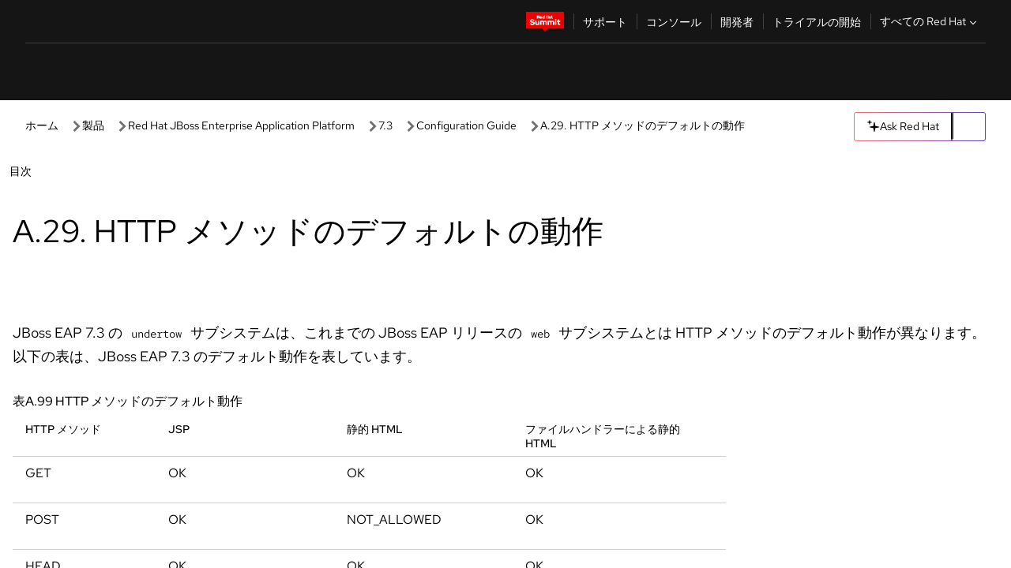

--- FILE ---
content_type: text/html;charset=utf-8
request_url: https://docs.redhat.com/ja/documentation/red_hat_jboss_enterprise_application_platform/7.3/html/configuration_guide/default_behavior_http_methods
body_size: 104566
content:
<!DOCTYPE html><html  class="" data-capo=""><head><script type="importmap">
  {
    "imports": {
      "@patternfly/elements/": "https://www.redhatstatic.com/dssf-001/v2/@patternfly/elements@4.0.2/",
      "@patternfly/pfe-core/": "https://www.redhatstatic.com/dssf-001/v2/@patternfly/pfe-core@4.0.5/",
      "@patternfly/icons/": "https://www.redhatstatic.com/dssf-001/v2/@patternfly/icons@1.0.3/",
      "@rhds/elements/": "https://www.redhatstatic.com/dssf-001/v2/@rhds/elements@3.0.3/elements/",
      "@patternfly/pfe-clipboard/": "/scripts/v1/@patternfly/pfe-clipboard/",
      "@cpelements/elements/": "/scripts/v1/@cpelements/elements/elements/"
    },
    "scopes": {
      "https://www.redhatstatic.com/dssf-001/v2/": {
        "@floating-ui/core": "https://www.redhatstatic.com/dssf-001/v2/@floating-ui/core@1.6.9/dist/floating-ui.core.mjs",
        "@floating-ui/dom": "https://www.redhatstatic.com/dssf-001/v2/@floating-ui/dom@1.6.13/dist/floating-ui.dom.mjs",
        "@floating-ui/utils": "https://www.redhatstatic.com/dssf-001/v2/@floating-ui/utils@0.2.9/dist/floating-ui.utils.mjs",
        "@floating-ui/utils/dom": "https://www.redhatstatic.com/dssf-001/v2/@floating-ui/utils@0.2.9/dist/floating-ui.utils.dom.mjs",
        "@lit/context": "https://www.redhatstatic.com/dssf-001/v2/@lit/context@1.1.4/development/index.js",
        "@lit/reactive-element": "https://www.redhatstatic.com/dssf-001/v2/@lit/reactive-element@2.0.4/reactive-element.js",
        "@lit/reactive-element/decorators/": "https://www.redhatstatic.com/dssf-001/v2/@lit/reactive-element@2.0.4/decorators/",
        "@patternfly/pfe-core": "https://www.redhatstatic.com/dssf-001/v2/@patternfly/pfe-core@5.0.1/core.js",
        "@patternfly/pfe-core/": "https://www.redhatstatic.com/dssf-001/v2/@patternfly/pfe-core@5.0.1/",
        "@rhds/elements/lib/": "https://www.redhatstatic.com/dssf-001/v2/@rhds/elements@3.0.3/lib/",
        "@rhds/icons": "https://www.redhatstatic.com/dssf-001/v2/@rhds/icons@1.2.0/icons.js",
        "@rhds/icons/": "https://www.redhatstatic.com/dssf-001/v2/@rhds/icons@1.2.0/",
        "@rhds/tokens/media.js": "https://www.redhatstatic.com/dssf-001/v2/@rhds/tokens@3.0.1/js/media.js",
        "@rhds/tokens/": "https://www.redhatstatic.com/dssf-001/v2/@rhds/tokens@3.0.1/",
        "lit": "https://www.redhatstatic.com/dssf-001/v2/lit@3.2.1/index.js",
        "lit/": "https://www.redhatstatic.com/dssf-001/v2/lit@3.2.1/",
        "lit-element/lit-element.js": "https://www.redhatstatic.com/dssf-001/v2/lit-element@4.1.1/lit-element.js",
        "lit-html": "https://www.redhatstatic.com/dssf-001/v2/lit-html@3.2.1/lit-html.js",
        "lit-html/": "https://www.redhatstatic.com/dssf-001/v2/lit-html@3.2.1/",
        "tslib": "https://www.redhatstatic.com/dssf-001/v2/tslib@2.8.1/tslib.es6.mjs"
      },
      "/": {
        "@floating-ui/core": "/scripts/v1/@floating-ui/core/dist/floating-ui.core.mjs",
        "@floating-ui/dom": "/scripts/v1/@floating-ui/dom/dist/floating-ui.dom.mjs",
        "@floating-ui/utils": "/scripts/v1/@floating-ui/utils/dist/floating-ui.utils.mjs",
        "@floating-ui/utils/dom": "/scripts/v1/@floating-ui/utils/dom/dist/floating-ui.utils.dom.mjs",
        "@lit/reactive-element": "/scripts/v1/@lit/reactive-element/reactive-element.js",
        "@lit/reactive-element/decorators/": "/scripts/v1/@lit/reactive-element/decorators/",
        "@patternfly/pfe-core": "/scripts/v1/@patternfly/pfe-core/core.js",
        "@patternfly/pfe-core/": "/scripts/v1/@patternfly/pfe-core/",
        "@rhds/tokens/media.js": "/scripts/v1/@rhds/tokens/js/media.js",
        "lit": "/scripts/v1/lit/index.js",
        "lit-element/lit-element.js": "/scripts/v1/lit-element/lit-element.js",
        "lit-html": "/scripts/v1/lit-html/lit-html.js",
        "lit-html/": "/scripts/v1/lit-html/",
        "lit/": "/scripts/v1/lit/",
        "tslib": "/scripts/v1/tslib/tslib.es6.mjs"
      }
    }
  }
</script>
<script>
    const html = document.querySelector('html');
    const prefersDark = window.matchMedia('(prefers-color-scheme: dark)').matches;
    const theme = localStorage.getItem('theme');

    if (theme) {
      if (theme === 'Dark') {
        html.classList.add('theme-dark', 'pf-v6-theme-dark');
      } else if (theme === 'Light') {
        html.classList.add('theme-light');
      } else {
        prefersDark ? html.classList.add('theme-dark', 'pf-v6-theme-dark') : html.classList.add('theme-light');
      }
    } else {
      if (prefersDark) {
        html.classList.add('theme-dark', 'pf-v6-theme-dark');
      } else {
        html.classList.add('theme-light');
      }
    }

    const arhOpen = localStorage.getItem('arh-open');
    if (arhOpen && arhOpen === 'true') {
      html.classList.add('side-panel-open');
    }
</script><meta charset="utf-8">
<meta name="viewport" content="width=device-width, initial-scale=1">
<title>A.29. HTTP メソッドのデフォルトの動作 | Configuration Guide | Red Hat JBoss Enterprise Application Platform | 7.3 | Red Hat Documentation</title>
<link rel="stylesheet" href="/fonts/fonts.css">
<link rel="stylesheet" href="/styles/rh-table-lightdom.css">
<link rel="stylesheet" href="/styles/rh-code-block-prism.css">
<style>:root{--pfe-navigation__dropdown--Color:light-dark(var(--rh-color-text-primary-on-light,#151515),var(--rh-color-text-primary-on-dark,#fff));--pfe-navigation__dropdown--Background:light-dark(var(--rh-color-surface-lightest,#fff),var(--rh-color-surface-darker,#1f1f1f));--pfe-navigation__nav-bar--toggle--BackgroundColor--active:light-dark(var(--rh-color-surface-lightest,#fff),var(--rh-color-surface-darker,#1f1f1f));--pfe-navigation__nav-bar--Color--active:light-dark(var(--rh-color-text-primary-on-light,#151515),var(--rh-color-text-primary-on-dark,#fff));--pfe-navigation__dropdown--separator--Border:1px solid light-dark(#d2d2d2,var(--rh-color-border-subtle-on-dark,#707070))}.section .titlepage{gap:.75rem}.section .titlepage,div.edit{align-items:center;display:flex}div.edit{font-size:.9rem;margin-bottom:8px}div.edit>a{align-items:center;display:flex}.edit pf-icon{margin-right:4px}rh-tile[color-palette=darkest] a{color:var(--rh-color-interactive-primary-default-on-dark,#92c5f9)}rh-tile[color-palette=darkest]:not(:defined){background-color:var(--rh-color-surface-darkest,#151515);border-color:var(--rh-color-border-subtle-on-dark,#707070);color:var(--rh-color-text-primary-on-dark,#fff)}rh-tile[color-palette=darkest]:not(:defined) img{aspect-ratio:1;width:48px}rh-tile[color-palette=darkest]:not(:defined) img+h3{margin-block-start:var(--rh-space-2xl,32px)}rh-tile a{color:var(--rh-color-interactive-primary-default,light-dark(var(--rh-color-interactive-primary-default-on-light,#06c),var(--rh-color-interactive-primary-default-on-dark,#92c5f9)))}rh-tile:not(:defined){background-color:light-dark(var(--rh-color-surface-lightest,#fff),var(--rh-color-surface-darkest,#151515));border:var(--rh-border-width-sm,1px) solid var(--rh-color-border-subtle,light-dark(var(--rh-color-border-subtle-on-light,#c7c7c7),var(--rh-color-border-subtle-on-dark,#707070)));color:var(--rh-color-text-primary,light-dark(var(--rh-color-text-primary-on-light,#151515),var(--rh-color-text-primary-on-dark,#fff)));padding:var(--rh-space-xl,24px)}rh-tile:not(:defined) h2,rh-tile:not(:defined) h3,rh-tile:not(:defined) h4{margin-block-start:0}rh-tile:not(:defined) rh-icon.learn-resource-icon{aspect-ratio:1;width:32px}rh-tile:not(:defined) rh-icon.learn-resource-icon+h3{margin-block-start:var(--rh-space-lg,16px)}rh-tile.explore-products-section:not(:defined){padding:var(--rh-space-2xl,32px)}rh-tile.explore-products-section:not(:defined) img.explore-products-img{aspect-ratio:1;width:48px}rh-tile.explore-products-section:not(:defined) img.explore-products-img+h3{margin-block-start:var(--rh-space-2xl,32px)}rh-tile.certificate-card:not(:defined){padding:0}rh-tile.certificate-card:not(:defined) h2{padding-top:var(--rh-space-lg,16px)}rh-tile[link=external]:not(:defined){padding:var(--rh-space-2xl,32px)}rh-tile[link=external]:not(:defined) h3{margin-block-start:0}rh-card.explore-products{color:var(--rh-color-text-primary,light-dark(var(--rh-color-text-primary-on-light,#151515),var(--rh-color-text-primary-on-dark,#fff)))}rh-card.explore-products:not(:defined){align-items:center;display:flex;flex-direction:column;justify-content:center}rh-card.explore-products:not(:defined) h4{font-size:var(--rh-font-size-heading-sm,1.5rem);padding-bottom:var(--rh-space-lg,16px)}rh-card.explore-products:not(:defined) rh-cta[variant=secondary]:not(:defined){border:var(--rh-border-width-sm,1px) solid var(--rh-color-border-strong,light-dark(var(--rh-color-border-strong-on-light,#151515),var(--rh-color-border-strong-on-dark,#fff)));border-radius:var(--rh-border-radius-default,3px);max-width:-moz-fit-content;max-width:fit-content;padding-block:var(--rh-space-lg,16px);padding-inline:var(--rh-space-2xl,32px)}rh-card.explore-products:not(:defined) rh-cta[variant=secondary]:not(:defined) a{color:var(--rh-color-text-primary,light-dark(var(--rh-color-text-primary-on-light,#151515),var(--rh-color-text-primary-on-dark,#fff)))}pf-popover.version-popover:not(:defined){display:none}.pf-chatbot,.pf-chatbot.pf-chatbot--overlay{height:100vh;position:static}.pf-chatbot.pf-chatbot--overlay .pf-chatbot-container{border-radius:0}.pf-chatbot section{padding:0}.pf-chatbot section .pf-chatbot__history.pf-v6-c-drawer{height:100vh}.pf-chatbot section section.pf-chatbot__message{padding-bottom:var(--pf-t--global--spacer--2xl)}.pf-chatbot .pf-chatbot__history .pf-chatbot__input{padding-inline-end:var(--pf-t--global--spacer--lg);padding-inline-start:var(--pf-t--global--spacer--lg)}.ask-redhat-core.pf-chatbot:has(.outage-error-wrapper){height:100vh!important}.ask-redhat-core .history-view-only-alert,.ask-redhat-core .privacy-statement-alert{width:100%!important}.pf-chatbot__actions pf-button{background-color:transparent;border-radius:6px;height:34px}.pf-chatbot__actions pf-button:hover{background-color:#0f0f10}.pf-chatbot__actions pf-button:hover::part(icon){color:#fff}.pf-chatbot__actions pf-button:active{background-color:#3d3d3d}.pf-chatbot__actions pf-button::part(icon){color:#a3a3a3;display:flex;left:8px;top:9px}.pf-chatbot__actions #embed-full-screen-toggle{display:none}#pf-modal-part-3.pf-v6-c-backdrop{z-index:2001}</style>
<style>.feedback-button-container[data-v-c03cac51]{margin:var(--rh-space-md,8px) 0}</style>
<style>.theme-container[data-v-629b32f0]{height:36px;position:relative}.theme-container [icon=caret-down][data-v-629b32f0],.theme-container [icon=caret-up][data-v-629b32f0]{width:10px}@media (max-width:1024px){.theme-selector-below-header .theme-container[data-v-629b32f0]{display:none}}rh-button[data-v-629b32f0],rh-button[data-v-629b32f0]::part(button){height:36px;width:66px}rh-button.footer[data-v-629b32f0],rh-button.footer[data-v-629b32f0]::part(button){width:auto}rh-button[variant=tertiary][data-v-629b32f0]{--rh-color-icon-secondary-on-dark:var(--rh-color-surface-darkest,#151515);--rh-color-icon-secondary-on-light:var(--rh-color-surface-lightest,#fff)}rh-button[variant=tertiary].footer[data-v-629b32f0]{--rh-color-border-strong:transparent}rh-button[variant=tertiary][data-v-629b32f0]::part(button){padding:10px var(--rh-space-lg,16px)}rh-button[variant=tertiary].footer[data-v-629b32f0]::part(button){padding:10px 0}.popover-container[data-v-629b32f0]{background-color:light-dark(var(--rh-color-surface-lightest,#fff),var(--rh-color-surface-darker,#1f1f1f));border-radius:6px;box-shadow:var( --rh-box-shadow-md,0 4px 6px 1px light-dark(hsla(0,0%,8%,.25),rgba(0,0,0,.5)) );position:absolute;right:0;top:42px;width:168px;z-index:1}.footer-popover-container[data-v-629b32f0]{left:0;top:54px}.theme-list-container[data-v-629b32f0]{align-items:flex-start;display:flex;flex-direction:column;list-style:none;margin:0;padding:var(--rh-space-md,8px) 0}.theme-list[data-v-629b32f0]{margin:0;padding:0;width:100%}.theme-list button.theme-btn[data-v-629b32f0]{align-items:center;background-color:transparent;border:none;color:light-dark(var(--rh-color-gray-95,#151515),var(--rh-color-white,#fff));cursor:pointer;display:flex;justify-content:flex-start;padding:var(--rh-space-md,8px) var(--rh-space-xl,24px);width:100%}button.theme-btn span.theme-btn-text[data-v-629b32f0]{font-family:Red Hat Text;font-size:var(--rh-font-size-body-text-sm,.875rem);font-weight:var(--rh-font-weight-body-text-regular,400);padding-left:var(--rh-space-md,8px)}button.theme-btn[data-v-629b32f0]:hover{background-color:light-dark(var(--rh-color-gray-20,#e0e0e0),var(--rh-color-gray-70,#383838))}</style>
<style>section[data-v-babbacad]{padding:0}h1[data-v-babbacad],h2[data-v-babbacad]{margin:0}.main-error-container[data-v-babbacad]{background-color:light-dark(var(--rh-color-surface-lightest,#fff),var(--rh-color-surface-darker,#1f1f1f));padding-bottom:var(--rh-space-7xl,128px);padding-top:var(--rh-space-5xl,80px)}.main-error[data-v-babbacad]{background-color:light-dark(var(--rh-color-surface-lighter,#f2f2f2),var(--rh-color-surface-dark,#383838));margin:0 auto;max-width:44rem;padding:var(--rh-space-3xl,48px)}.cloud-IT-image[data-v-babbacad]{width:9rem}.error-text-container p[data-v-babbacad]{color:light-dark(#6a6e73,var(--rh-color-white,#fff));font-size:var(--rh-font-size-body-text-lg,1.125rem)}.help-container[data-v-babbacad]{margin-top:var(--rh-space-4xl,64px)}.form-box-container[data-v-babbacad]{justify-content:center;margin-top:var(--rh-space-xl,24px)}.error-search-box[data-v-babbacad],.form-box-container[data-v-babbacad]{align-items:center;display:flex;width:100%}.error-search-box[data-v-babbacad]{justify-content:space-between;position:relative}.search-icon-form[data-v-babbacad]{color:light-dark(var(--rh-color-gray-50,#707070),var(--rh-color-status-neutral-on-dark,#c7c7c7));left:12px;position:absolute}.arrow-right-button[data-v-babbacad]{color:light-dark(var(--rh-color-gray-95,#151515),var(--rh-color-icon-secondary-on-dark,#fff))}.input-box[data-v-babbacad]{-webkit-appearance:none;-moz-appearance:none;appearance:none;background-color:light-dark(var(--rh-color-surface-lightest,#fff),var(--rh-color-surface-darker,#1f1f1f));border:1px solid light-dark(var(--rh-color-status-neutral-on-dark,#c7c7c7),var(--rh-color-gray-50,#707070));border-right:none;font-family:var(--rh-font-family-body-text,"Red Hat Text","RedHatText",Arial,sans-serif);font-size:var(--rh-font-size-body-text-md,1rem);height:36px;padding:0 40px;text-overflow:ellipsis;white-space:nowrap;width:100%}.input-box[data-v-babbacad]::-moz-placeholder{color:light-dark(var(--rh-color-text-secondary-on-light,#4d4d4d),var(--rh-color-text-secondary-on-dark,#c7c7c7));font-family:var(--rh-font-family-body-text,"Red Hat Text","RedHatText",Arial,sans-serif);font-size:var(--rh-font-size-body-text-md,1rem);font-weight:var(--rh-font-weight-code-regular,400);line-height:24px}.input-box[data-v-babbacad]::placeholder{color:light-dark(var(--rh-color-text-secondary-on-light,#4d4d4d),var(--rh-color-text-secondary-on-dark,#c7c7c7));font-family:var(--rh-font-family-body-text,"Red Hat Text","RedHatText",Arial,sans-serif);font-size:var(--rh-font-size-body-text-md,1rem);font-weight:var(--rh-font-weight-code-regular,400);line-height:24px}.form-box-container rh-button[data-v-babbacad]::part(button){align-items:center;background-color:light-dark(var(--rh-color-gray-20,#e0e0e0),var(--rh-color-status-neutral-on-light,#4d4d4d));border-radius:0;display:flex;height:36px;justify-content:center;--_default-border-color:light-dark(var(--rh-color-gray-20,#e0e0e0),var(--rh-color-status-neutral-on-light,#4d4d4d))}.input-clear-btn[data-v-babbacad]{align-items:center;background-color:transparent;border:none;display:flex;height:36px;justify-content:center;margin-right:-30px;outline:none;transform:translate(-30px)}.input-clear-btn[data-v-babbacad]:focus{border:1px solid var(--rh-color-accent-base-on-light,#06c)}.input-clear-btn:focus .input-clear-icon[data-v-babbacad]{color:var(--rh-color-gray-95,#151515)}.input-clear-icon[data-v-babbacad]{color:#6b6e72;cursor:pointer}.input-clear-icon[data-v-babbacad]:hover{color:var(--rh-color-gray-95,#151515)}.help-links[data-v-babbacad]{margin-top:var(--rh-space-xl,24px);padding:0 var(--rh-space-md,8px)}.help-links li[data-v-babbacad]{display:inline-block;list-style:none;margin-right:var(--rh-space-xl,24px);padding:var(--rh-space-xs,4px) 0}.help-links li a[data-v-babbacad]{color:light-dark(var(--rh-context-light-color-text-link,#06c),var(--rh-color-blue-30,#92c5f9));cursor:pointer;text-decoration:none}@media (max-width:992px){.main-error[data-v-babbacad]{padding:var(--rh-space-lg,16px)}.cloud-IT-image[data-v-babbacad]{width:6rem}}</style>
<style>.feedback-container[data-v-d44dfd67]{align-items:center;background-color:light-dark(var(--rh-color-surface-lightest,#fff),var(--rh-color-surface-darker,#1f1f1f));display:flex;justify-content:flex-end;min-height:48px;padding:var(--rh-space-lg,16px) var(--rh-space-2xl,32px)}.toggle-theme-btn[data-v-d44dfd67]{padding-left:var(--rh-space-xl,24px)}@media (max-width:767px){.feedback-container[data-v-d44dfd67]{padding:var(--rh-space-lg,16px)}}@media (max-width:1024px){.toggle-theme-btn[data-v-d44dfd67]{display:none}}</style>
<style>@keyframes fade-in{0%{opacity:0;visibility:hidden}1%{visibility:visible}to{opacity:1;visibility:visible}}@media (min-height:48em){.rhdocs{--rh-table--maxHeight: calc(100vh - 12.5rem) }}*,.rhdocs *,.rhdocs :after,.rhdocs :before,:after,:before{box-sizing:border-box}.rhdocs img,.rhdocs object,.rhdocs svg,img,object,svg{display:inline-block;max-width:100%;vertical-align:middle}.rhdocs hr{border:0;border-top:.0625rem solid light-dark(#d2d2d2,var(--rh-color-border-subtle-on-dark,#707070));clear:both;margin:1rem 0}.rhdocs a{color:light-dark(var(--rh-color-interactive-primary-default-on-light,#06c),var(--rh-color-interactive-primary-default-on-dark,#92c5f9))}.rhdocs a:focus,.rhdocs a:hover{color:light-dark(var(--rh-color-interactive-primary-hover-on-light,#036),var(--rh-color-interactive-primary-hover-on-dark,#b9dafc))}.rhdocs a.anchor-heading{color:light-dark(var(--rh-color-gray-95,#151515),var(--rh-color-white,#fff));cursor:pointer;text-decoration:none;word-break:break-word}.rhdocs p{margin:1.49963rem 0}.rhdocs li>p{margin:0}.rhdocs h1{font-weight:var(--rh-font-weight-heading-regular,400)}.rhdocs h1,.rhdocs h2,.rhdocs h3,.rhdocs h4,.rhdocs h5,.rhdocs h6{font-family:RedHatDisplay,Red Hat Display,Helvetica Neue,Arial,sans-serif;margin:0 0 .625rem}.rhdocs h2,.rhdocs h3,.rhdocs h4,.rhdocs h5,.rhdocs h6{font-weight:var(--rh-font-weight-heading-medium,500)}.rhdocs h1{font-size:var(--rh-font-size-heading-xl,2.5rem);margin:2rem 0}.rhdocs h2{font-size:var(--rh-font-size-heading-md,1.75rem);margin:2rem 0}.rhdocs h3{font-size:var(--rh-font-size-heading-sm,1.5rem)}.rhdocs h4{font-size:var(--rh-font-size-heading-xs,1.25rem)}.rhdocs h5,.rhdocs h6{font-size:18px}.rhdocs h6{line-height:1.463rem}.rhdocs ol ::marker,.rhdocs ul ::marker{font:inherit}.rhdocs li{margin:0 0 .5em;padding:0}.rhdocs li>p{margin:.5rem 0}.rhdocs li>ol,.rhdocs li>ul{margin:0}.rhdocs dl dd{margin:.5rem 0 .5rem 1rem}.rhdocs dl dd>p{margin:.5rem 0}.rhdocs table{border:0;font-size:1rem;line-height:1.6667}.rhdocs table caption,pf-modal table caption{font-family:Red Hat Display;font-size:var(--rh-font-size-body-text-md,1rem);font-weight:var(--rh-font-weight-body-text-medium,500);line-height:var(--rh-line-height-heading,1.3);margin:0;text-align:left}.rhdocs table td,.rhdocs table th{border:0;border-bottom:.0625rem solid #d2d2d2;border-bottom:.0625rem solid var(--pfe-table--Border,#d2d2d2);padding:.5em 1rem}.rhdocs table td.halign-left,.rhdocs table th.halign-left{text-align:left}.rhdocs table td.halign-center,.rhdocs table th.halign-center,table td.halign-center,table th.halign-center{text-align:center}.rhdocs table td.halign-right,.rhdocs table th.halign-right{text-align:right}.rhdocs table td.valign-top,.rhdocs table th.valign-top{vertical-align:top}.rhdocs table td.valign-middle,.rhdocs table th.valign-middle{vertical-align:middle}.rhdocs table td.valign-bottom,.rhdocs table th.valign-bottom{vertical-align:bottom}.rhdocs table thead th,pf-modal table thead th{font-family:Red Hat Text;font-size:var(--rh-font-size-body-text-sm,.875rem);font-weight:var(--rh-font-weight-body-text-medium,500);line-height:var(--rh-line-height-heading,1.3)}.rhdocs rh-table{margin:var(--rh-space-2xl,32px) 0;max-height:518px}.rhdocs rh-table:has(+.rhdocs-table-expand-btn-container),.rhdocs rh-table:has(+.rhdocs-table-show-more-btn){margin:0}.rhdocs-table-wrapper{margin-bottom:var(--rh-space-2xl,32px)}.pf-table-modal-body rh-table{margin-top:0}.pf-table-modal-body rh-table table td,.pf-table-modal-body rh-table table th{margin-top:0;padding-bottom:var(--rh-space-lg,16px);padding-top:var(--rh-space-lg,16px)}.pf-table-modal-body rh-table table td p,.pf-table-modal-body rh-table table td>:first-child{font-family:Red Hat Text;font-size:var(--rh-font-size-body-text-md,1rem);line-height:var(--rh-line-height-body-text,1.5);margin:0}.pf-table-modal-body code{background-color:var(--rh-color-gray-10,#f0f0f0);border-radius:.25em;color:var(--rh-color-gray-95,#151515);font-family:Red Hat Mono,Monaco,Menlo,Ubuntu Mono,monospace;font-size:.875em;padding:.125em .25em}.rhdocs .rhdocs-table-show-more-btn{background:transparent;border:none;cursor:pointer;display:block;font-family:Red Hat Text;font-size:var(--rh-font-size-body-text-sm,.875rem);font-weight:var(--rh-font-weight-body-text-regular,400);height:38px;line-height:var(--rh-line-height-heading,1.3);margin:var(--rh-space-lg,16px) auto 0;outline:none;padding:var(--rh-space-md,8px) var(--rh-space-lg,16px)}.rhdocs .rhdocs-table-expand-btn.hidden-btn,.rhdocs .rhdocs-table-show-more-btn.hidden-btn{display:none}.rhdocs .rhdocs-table-show-more-btn:focus{border:var(--rh-border-width-md,2px) solid light-dark(var(--rh-color-blue-70,#036),var(--rh-color-interactive-primary-hover-on-dark,#b9dafc));border-radius:var(--rh-border-radius-default,3px)}.rhdocs .rhdocs-table-show-more-btn-content{align-items:center;display:flex;gap:var(--rh-space-md,8px);justify-content:center}.rhdocs .rhdocs-table-expand-btn{float:inline-end;margin-bottom:var(--rh-space-md,8px)}.rhdocs .rhdocs-table-expand-btn-container{font-family:Red Hat Text;font-size:var(--rh-font-size-body-text-md,1rem);font-weight:var(--rh-font-weight-body-text-medium,500);line-height:var(--rh-line-height-body-text,1.5)}.pf-table-modal-body{height:98vh;margin:0 auto;overflow:auto;padding:var(--rh-space-lg,16px);width:75%}.pf-table-modal-body rh-table{max-height:100%;max-height:-webkit-fill-available;max-height:-moz-available}@media screen and (max-width:768px){.pf-table-modal-body{width:100%}}pf-modal[variant=large]{--pf-c-modal-box--m-lg--lg--MaxWidth:100vw;--pf-c-modal-box--BackgroundColor:light-dark(var(--rh-color-surface-lightest,#fff),var(--rh-color-surface-darker,#1f1f1f));z-index:1100}pf-modal::part(content){overflow-y:hidden}.rhdocs rh-table table,.rhdocs rh-table.rh-table--expanded-vertically{max-height:-moz-max-content;max-height:max-content}.rhdocs pre.nowrap{overflow:auto;overflow-wrap:normal;white-space:pre;word-break:normal}.rhdocs .codeblock__wrapper pre{background:transparent}.rh-table--full-screen code,.rhdocs .content--md code,.rhdocs .content--sm code,.rhdocs .rh-table--full-screen code{overflow-wrap:normal;word-break:normal}.rhdocs[class] pre code,[class] pre code{background:inherit;color:inherit;font-family:inherit;font-size:inherit;font-weight:inherit;line-height:inherit;padding:0}.rhdocs .keycap,.rhdocs kbd{background-color:#eee;background-image:linear-gradient(180deg,#ddd,#eee,#fff);border-radius:.1875rem;box-shadow:0 -.0625rem #fff,0 .0625rem 0 .1875rem #aaa;color:#151515;font-family:RedHatMono,Red Hat Mono,Consolas,monospace;font-size:90%;font-weight:400;margin:0 .25rem;padding:.125rem .375rem}.keycap strong,.rhdocs .keycap strong{font-weight:inherit}.rhdocs kbd.keyseq,kbd.keyseq{background:transparent;border:0;box-shadow:none;padding:0}.rhdocs kbd.keyseq kbd,kbd.keyseq kbd{display:inline-block;margin:0 .375rem}.rhdocs kbd.keyseq kbd:first-child,kbd.keyseq kbd:first-child{margin-left:0}.rhdocs b.button{font-size:90%;font-weight:700;padding:.1875rem}.rhdocs b.button:before{content:"["}.rhdocs b.button:after{content:"]"}html{font-family:sans-serif;-ms-text-size-adjust:100%;-webkit-text-size-adjust:100%}body{margin:0}.rhdocs audio,.rhdocs canvas,.rhdocs progress,.rhdocs video{display:inline-block;vertical-align:baseline}.rhdocs audio:not([controls]){display:none;height:0}[hidden],template{display:none}.rhdocs a{background:transparent}.rhdocs a:active,.rhdocs a:hover{outline:0}.rhdocs a.anchor-heading:focus-visible{color:light-dark(var(--rh-color-gray-95,#151515),var(--rh-color-white,#fff))}.rhdocs abbr[title]{border-bottom:.0625rem dotted}.rhdocs dfn{font-style:italic}.rhdocs h1{margin:.67em 0}.rhdocs mark{background:#ff0;color:#000}.rhdocs small{font-size:80%}.rhdocs sub,.rhdocs sup{font-size:75%;line-height:0;position:relative;vertical-align:baseline}.rhdocs sup{top:-.5em}.rhdocs sub{bottom:-.25em}.rhdocs img{background-color:light-dark(transparent,var(--rh-color-surface-lightest,#fff));border:0;padding:20px}.rhdocs .inlinemediaobject img{padding:2px}.rhdocs svg:not(:root){overflow:hidden}.rhdocs figure{margin:1em 2.5rem}.rhdocs hr{box-sizing:content-box;height:0}.rhdocs code,.rhdocs kbd,.rhdocs pre,.rhdocs samp{font-family:monospace,monospace;font-size:1em}.rhdocs button,.rhdocs optgroup,.rhdocs select,.rhdocs textarea,.rhdocsinput{color:inherit;font:inherit;margin:0}.rhdocs rh-tooltip.copy-link-tooltip:not(:defined){display:none}.rhdocs rh-button.copy-link-btn{border:2px solid light-dark(var(--rh-color-white,#fff),var(--rh-color-surface-darker,#1f1f1f));cursor:pointer;display:flex}.rhdocs rh-button.copy-link-btn:hover{background-color:light-dark(var(--rh-color-surface-lighter,#f2f2f2),var(--rh-color-gray-60,#4d4d4d));border-radius:var(--rh-border-radius-default,3px)}.rhdocs rh-button.copy-link-btn .link-icon{color:light-dark(var(--rh-color-canvas-black,#151515),var(--Core-color-palette-Gray-white,#fff))}.rhdocs button{overflow:visible}.rhdocs button,.rhdocs select{text-transform:none}.rhdocs button,.rhdocs html input[type=button],.rhdocs input[type=reset],.rhdocs input[type=submit]{-moz-appearance:button;appearance:button;-webkit-appearance:button;cursor:pointer}.rhdocs button[disabled],.rhdocs html input[disabled]{cursor:default}.rhdocs button::-moz-focus-inner,.rhdocs input::-moz-focus-inner{border:0;padding:0}.rhdocs input{line-height:normal}.rhdocs input[type=checkbox],.rhdocs input[type=radio]{box-sizing:border-box;padding:0}.rhdocs input[type=number]::-webkit-inner-spin-button,.rhdocs input[type=number]::-webkit-outer-spin-button{height:auto}.rhdocs input[type=search]{-moz-appearance:textfield;appearance:textfield;-webkit-appearance:textfield;box-sizing:content-box}.rhdocs input[type=search]::-webkit-search-cancel-button,.rhdocs input[type=search]::-webkit-search-decoration{-webkit-appearance:none}.rhdocs fieldset{border:.0625rem solid silver;margin:0 .125rem;padding:.35em .625em .75em}.rhdocs legend{border:0;padding:0}.rhdocs textarea{overflow:auto}.rhdocs optgroup{font-weight:700}.rhdocs table{border-collapse:collapse;border-spacing:0}.rhdocs td,.rhdocs th{padding:0}.rhdocs ._additional-resources[class][class],.rhdocs ._additional-resources[class][class][id]:last-child{background:light-dark(var(--rh-color-surface-lightest,#fff),var(--rh-color-surface-darker,#1f1f1f));border:.0625rem solid #d2d2d2;border-radius:.1875rem;margin:2em 0 4em;padding:2rem 2rem 1rem}.rhdocs ._additional-resources[class][class][id]:last-child{margin-top:-2rem}.rhdocs ._additional-resources[class][class]:only-child{grid-column:1/-1}._additional-resources[class][class] .additional-resources__heading,._additional-resources[class][class] .heading,._additional-resources[class][class] h1,._additional-resources[class][class] h2,._additional-resources[class][class] h3,._additional-resources[class][class] h4,._additional-resources[class][class] h5,._additional-resources[class][class] h6,._additional-resources[class][class] p.title{display:block;font-family:RedHatDisplay,Red Hat Display,Helvetica Neue,Arial,sans-serif;font-size:1.125rem;font-weight:700;line-height:1.5rem;margin:0 0 .5rem;padding:0;text-transform:uppercase}._additional-resources[class][class] ul{border:0;list-style:none;margin:0;padding:0;position:relative}.related-topic-content__wrapper ._additional-resources[class][class] ul{display:block}._additional-resources[class][class] ul:after{background-color:light-dark(var(--rh-color-surface-lightest,#fff),var(--rh-color-surface-darker,#1f1f1f));bottom:0;content:"";display:block;height:.125rem;position:absolute;width:100%}._additional-resources[class][class] li{border-bottom:.0625rem solid #d2d2d2;box-sizing:content-box;margin:0;padding:1rem 1.5rem 1rem 0;-moz-column-break-inside:avoid;break-inside:avoid}._additional-resources[class][class] li:only-child{grid-column:1/-1}._additional-resources[class][class] li:last-child{border:0}@media (min-width:1100px){._additional-resources[class][class] li:last-child{border-bottom:.0625rem solid #d2d2d2}}._additional-resources[class][class] li p:only-child{margin:0;padding:0}.rhdocs table .admonitionblock>div:nth-child(2),.rhdocs table .caution>div:nth-child(2),.rhdocs table .important>div:nth-child(2),.rhdocs table .note>div:nth-child(2),.rhdocs table .tip>div:nth-child(2),.rhdocs table .warning>div:nth-child(2){margin:.5rem 0}.rhdocs table .admonitionblock>div:nth-child(2)>:first-child,.rhdocs table .caution>div:nth-child(2)>:first-child,.rhdocs table .important>div:nth-child(2)>:first-child,.rhdocs table .note>div:nth-child(2)>:first-child,.rhdocs table .tip>div:nth-child(2)>:first-child,.rhdocs table .warning>div:nth-child(2)>:first-child{margin-top:0}.rhdocs table .admonitionblock>div:nth-child(2)>:last-child,.rhdocs table .caution>div:nth-child(2)>:last-child,.rhdocs table .important>div:nth-child(2)>:last-child,.rhdocs table .note>div:nth-child(2)>:last-child,.rhdocs table .tip>div:nth-child(2)>:last-child,.rhdocs table .warning>div:nth-child(2)>:last-child{margin-bottom:0}.rhdocs .codeblock__wrapper+.codeblock__wrapper,.rhdocs pre+pre,.rhdocs pre[class]+pre[class]{margin-top:2rem}.rhdocs .codeblock__wrapper{background:light-dark(var(--rh-color-surface-lighter,#f2f2f2),var(--rh-color-gray-80,#292929));overflow:visible;position:relative;transform:translate(0);z-index:0}.codeblock__wrapper:before{background-repeat:no-repeat;background-size:6.25rem 100%;bottom:var(--scrollbar__height,1px);content:"";display:block;height:7.125rem;max-height:100%;max-height:calc(100% - var(--scrollbar__height, 2px));position:absolute;right:var(--scrollbar__width,6px);top:.0625rem;width:4.0625rem;z-index:1}.rhdocs .codeblock__inner-wrapper,.rhdocs pre{max-height:calc(100vh - 6.25rem)}@media (min-height:48em){.rhdocs .codeblock__inner-wrapper,.rhdocs pre{max-height:calc(100vh - 12.5rem)}}.rhdocs .codeblock__inner-wrapper{display:grid;grid-template-columns:1fr 4.375rem}.rhdocs .codeblock__wrapper--expanded .codeblock__inner-wrapper{max-height:-moz-max-content;max-height:max-content}.codeblock__copy span{display:block;height:0;position:absolute;visibility:hidden;width:0}.codeblock__copy:focus{outline:.0625rem dashed currentcolor}.codeblock__copy svg#icon--copy{height:1rem;width:1rem}.codeblock__expand{-webkit-appearance:none;-moz-appearance:none;appearance:none;background:#f0efef;border:0;cursor:pointer;height:1.75rem;left:calc(100% - 2.75rem - var(--scrollbar__width, 0px));position:absolute;text-indent:-9999em;top:3.25rem;width:1.75rem;z-index:2}.codeblock__expand:before{background:#6a6e73;content:"";height:100%;left:0;-webkit-mask-image:url("data:image/svg+xml;charset=utf-8,%3Csvg xmlns='http://www.w3.org/2000/svg' viewBox='0 0 320 512'%3E%3C!--! Font Awesome Pro 6.2.0 by @fontawesome - https://fontawesome.com License - https://fontawesome.com/license (Commercial License) Copyright 2022 Fonticons, Inc.--%3E%3Cpath d='M182.6 9.4c-12.5-12.5-32.8-12.5-45.3 0l-96 96c-12.5 12.5-12.5 32.8 0 45.3s32.8 12.5 45.3 0l41.4-41.4v293.4l-41.4-41.3c-12.5-12.5-32.8-12.5-45.3 0s-12.5 32.8 0 45.3l96 96c12.5 12.5 32.8 12.5 45.3 0l96-96c12.5-12.5 12.5-32.8 0-45.3s-32.8-12.5-45.3 0L192 402.7V109.3l41.4 41.4c12.5 12.5 32.8 12.5 45.3 0s12.5-32.8 0-45.3l-96-96z'/%3E%3C/svg%3E");mask-image:url("data:image/svg+xml;charset=utf-8,%3Csvg xmlns='http://www.w3.org/2000/svg' viewBox='0 0 320 512'%3E%3C!--! Font Awesome Pro 6.2.0 by @fontawesome - https://fontawesome.com License - https://fontawesome.com/license (Commercial License) Copyright 2022 Fonticons, Inc.--%3E%3Cpath d='M182.6 9.4c-12.5-12.5-32.8-12.5-45.3 0l-96 96c-12.5 12.5-12.5 32.8 0 45.3s32.8 12.5 45.3 0l41.4-41.4v293.4l-41.4-41.3c-12.5-12.5-32.8-12.5-45.3 0s-12.5 32.8 0 45.3l96 96c12.5 12.5 32.8 12.5 45.3 0l96-96c12.5-12.5 12.5-32.8 0-45.3s-32.8-12.5-45.3 0L192 402.7V109.3l41.4 41.4c12.5 12.5 32.8 12.5 45.3 0s12.5-32.8 0-45.3l-96-96z'/%3E%3C/svg%3E");-webkit-mask-position:center center;mask-position:center center;-webkit-mask-repeat:no-repeat;mask-repeat:no-repeat;-webkit-mask-size:auto 1rem;mask-size:auto 1rem;position:absolute;top:0;width:100%}.codeblock__wrapper--expanded .codeblock__expand{background:#2b9af3}.codeblock__wrapper--expanded .codeblock__expand:before{background:#fff}.codeblock__expand:focus:before,.codeblock__expand:hover:before{background:#06c}.codeblock__wrapper--expanded .codeblock__expand:focus:before,.codeblock__wrapper--expanded .codeblock__expand:hover:before{background:#fff}.codeblock__expand:focus{outline:.0625rem dashed currentcolor}.rhdocs .callout,.rhdocs .colist>ol>li:before,.rhdocs .conum{background:light-dark(var(--rh-color-status-info-on-light,#5e40be) var(--rh-color-status-info-on-dark,#b6a6e9));height:24px;width:24px}.rhdocs .calloutlist>ol,.rhdocs .colist>ol{counter-reset:colist;list-style:none;margin:1rem 0 2rem;padding:0}.rhdocs .calloutlist>ol>li,.rhdocs .colist>ol>li{counter-increment:colist;font-size:1rem;margin:.5rem 0;padding-left:1.75rem;position:relative}.rhdocs .calloutlist>ol>li .colist-num,.rhdocs .colist>ol>li .colist-num{display:none}.calloutlist>ol>li:before,.colist>ol>li:before{content:counter(colist);left:0;position:absolute;top:.1875rem}.calloutlist dt{clear:left;float:left;margin:0;padding:0 .5rem 0 0}.included-in-guides[class],.included-in-guides[class][id]:last-child{background:#fff;border:.0625rem solid #d2d2d2;border-radius:.1875rem;margin:2em 0 4em;padding:2rem 2rem 1rem}.included-in-guides[class][id]:last-child{margin-top:-2rem}.included-in-guides[class]:only-child{grid-column:1/-1}.included-in-guides[class] .additional-resources__heading,.included-in-guides[class] .heading,.included-in-guides[class] h1,.included-in-guides[class] h2,.included-in-guides[class] h3,.included-in-guides[class] h4,.included-in-guides[class] h5,.included-in-guides[class] h6,.included-in-guides[class] p.title{display:block;font-family:RedHatDisplay,Red Hat Display,Helvetica Neue,Arial,sans-serif;font-size:1.125rem;font-weight:700;line-height:1.5rem;margin:0 0 .5rem;padding:0;text-transform:uppercase}.included-in-guides[class] ul{border:0;list-style:none;margin:0;padding:0;position:relative}.related-topic-content__wrapper .included-in-guides[class] ul{display:block}.included-in-guides[class] ul:after{background-color:#fff;bottom:0;content:"";display:block;height:.125rem;position:absolute;width:100%}.included-in-guides[class] li{border-bottom:.0625rem solid #d2d2d2;box-sizing:content-box;margin:0;padding:1rem 1.5rem 1rem 0;-moz-column-break-inside:avoid;break-inside:avoid}.included-in-guides[class] li:only-child{grid-column:1/-1}.included-in-guides[class] li:last-child{border:0}@media (min-width:1100px){.included-in-guides[class] li:last-child{border-bottom:.0625rem solid #d2d2d2}}.included-in-guides[class] li p:only-child{margin:0;padding:0}.menuseq{display:inline-flex;overflow:hidden;text-indent:-9999em}.menuseq .menu,.menuseq .menuitem,.menuseq .submenu{display:block;position:relative;text-indent:0}.menuseq .menu+.menu:before,.menuseq .menu+.menuitem:before,.menuseq .menu+.submenu:before,.menuseq .menuitem+.menu:before,.menuseq .menuitem+.menuitem:before,.menuseq .menuitem+.submenu:before,.menuseq .submenu+.menu:before,.menuseq .submenu+.menuitem:before,.menuseq .submenu+.submenu:before{content:">";display:inline-block;font-weight:700;padding:0 .25em}.related-topic-content__wrapper{margin:2em 0}.related-topic-content__wrapper--for-guide{margin-bottom:-2.5rem;padding-bottom:.0625rem;position:relative;z-index:1}.related-topic-content__wrapper--for-guide:before{background:#f0f0f0;content:"";display:block;height:100%;left:-3rem;position:absolute;right:-4.5rem;top:0;width:auto;z-index:-1}@media (min-width:1100px){.related-topic-content__wrapper--for-guide:before{left:-2.5rem;right:-3.625rem}}.related-topic-content__wrapper--for-guide summary{padding:1em 2em 1em 2.1875rem}@media (min-width:950px){.related-topic-content__inner-wrapper{display:grid;gap:2em;grid-template-columns:repeat(2,minmax(0,1fr))}}.local-render .rhdocs-content{margin:0 auto}.rhdocs cp-documentation{display:block;padding-bottom:2.5rem}.rhdocs cp-documentation.PFElement,.rhdocs cp-documentation[pfelement]{padding:0}rh-table{display:block}::-webkit-scrollbar,:host .rhdocs ::-webkit-scrollbar{height:.625rem;width:.625rem}::-webkit-scrollbar,::-webkit-scrollbar-track,:host .rhdocs ::-webkit-scrollbar,:host .rhdocs ::-webkit-scrollbar-track{background-color:#d6d6d6}::-webkit-scrollbar-thumb,:host .rhdocs ::-webkit-scrollbar-thumb{background-color:#8e8e8e}*,:host .rhdocs *{scrollbar-color:#8e8e8e #d6d6d6}.rhdocs p:empty,p:empty{display:none}.rhdocs[class] h1 code,.rhdocs[class] h2 code,.rhdocs[class] h3 code,.rhdocs[class] h4 code,.rhdocs[class] h5 code,.rhdocs[class] h6 code,[class] h1 code,[class] h2 code,[class] h3 code,[class] h4 code,[class] h5 code,[class] h6 code{background:transparent;border:0;color:inherit;font:inherit;margin:0;padding:0}.pane-page-title h1,.rhdocs__header__primary-wrapper h1{font-family:RedHatDisplay,Red Hat Display,Helvetica Neue,Arial,sans-serif;font-size:2.25rem;line-height:1.333}.rhdocs details[class]{list-style:none;margin:1rem 0 3rem;padding:0}.rhdocs-toc[class]{background:#f2f2f2;margin:1rem 0 2rem;padding:1rem}.rhdocs-toc[class]>:last-child{margin-bottom:0}.rhdocs-toc[class] .rhdocs-toctitle{font-size:1.25rem;font-weight:400;line-height:1.6667;margin-top:0;text-transform:none}.rhdocs-toc[class] li{margin-bottom:.25em;padding-left:.5em}.preamble{margin:0 0 2rem}.sect1{margin:2rem 0 1rem}:host .sect1,cp-documentation .sect1{margin:0 0 2rem;padding:.0625rem 0 0}:host(.cp-documentation--has-external-header) .sect1:first-child>h2:first-child,:host(.cp-documentation--has-external-header) .sect1:first-child>h3:first-child{margin-top:0}.listingblock,.literalblock{margin:1rem 0}.quoteblock,.verseblock{border-left:.25rem solid #d2d2d2;margin:1rem 0;padding:1rem 1rem 1rem 2rem}.quoteblock.pullleft,.verseblock.pullleft{float:left;margin-right:3rem;width:25rem}@media (min-width:768px){.quoteblock.pullleft,.verseblock.pullleft{margin-left:-1rem}}.quoteblock.pullright,.verseblock.pullright{float:right;margin-left:3rem;width:25rem}@media (min-width:768){.quoteblock.pullright,.verseblock.pullright{margin-right:-2rem}}@media (min-width:1100px){.quoteblock.pullright,.verseblock.pullright{margin-right:-10rem}}.quoteblock>:first-child,.verseblock>:first-child{margin-top:0}.quoteblock .content,.verseblock .content{font-family:RedHatText,Red Hat Text,Helvetica Neue,Arial,sans-serif;font-size:1.25rem;line-height:1.6667}.quoteblock .attribution,.verseblock .attribution{font-size:.875rem;font-style:italic;font-weight:600;line-height:1.6667;text-transform:uppercase}.quoteblock .attribution .citetitle,.verseblock .attribution .citetitle{color:#585858}.quoteblock .attribution cite,.verseblock .attribution cite{font-size:1em}.quoteblock blockquote{font-style:italic;margin:0;padding:0}.quoteblock blockquote .content>:first-child{margin-top:0}.quoteblock blockquote .content>:first-child:before{color:light-dark(#e00,var(--rh-color-text-secondary-on-dark,#c7c7c7));content:"â€œ";display:block;float:left;font-size:2.75rem;font-style:normal;line-height:1.125em;margin-right:.5rem}.quoteblock blockquote .content>:first-child .content>:first-child:before{content:none}.imageblock{margin:1rem 0}.imageblock.pullleft{float:left;margin-right:3rem;width:25rem}@media (min-width:768px){.imageblock.pullleft{margin-left:-1rem}}.imageblock.pullright{float:right;margin-left:3rem;width:25rem}@media (min-width:768){.imageblock.pullright{margin-right:-2rem}}@media (min-width:1100px){.imageblock.pullright{margin-right:-10rem}}.imageblock.interrupter{margin:2rem 0}@media (min-width:768px){.imageblock.interrupter{margin-left:-1rem;margin-right:-2rem}.imageblock.interrupter .caption{margin-left:1rem;margin-right:2rem}}@media (min-width:1100px){.imageblock.interrupter{margin-right:-10rem}.imageblock.interrupter .caption{margin-right:10rem}}.imageblock.interrupter img{max-width:100%}.imageblock .caption{color:#585858;display:block;font-size:.875rem;line-height:1.6667;margin:.5rem 0 0}.rhdocs-footnotes{border-top:.0625rem solid #d2d2d2;margin:3rem 0 1rem;padding:1rem 0 0}.rhdocs-footnotes>ol{margin:0;padding:0 0 0 1.5rem}@supports (counter-reset:footnotenum){.rhdocs-footnotes>ol{counter-reset:footnotenum;list-style:none;padding:0}.rhdocs-footnotes>ol>li{counter-increment:footnotenum}.rhdocs-footnotes>ol>li:before{color:#585858;content:"[" counter(footnotenum) "]";display:inline-block;margin-right:.25rem}}.rhdocs-footer{background:#ededed;color:#151515;font-size:.875rem;line-height:1.6667;margin:3rem 0 0;padding:1rem}.center{margin-left:auto;margin-right:auto}.stretch{width:100%}.visually-hidden{overflow:hidden;position:absolute;clip:rect(0,0,0,0);border:0;height:.0625rem;margin:-.0625rem;padding:0;width:.0625rem}.rh-docs-legal-notice{margin-top:4em}pre,pre[class]{margin:0;padding:1.25em 1em;position:relative}code[class*=language-],pre[class*=language-]{color:#151515;-moz-tab-size:4;-o-tab-size:4;tab-size:4}code.language-none,code.language-text,code.language-txt,pre.language-none,pre.language-text,pre.language-txt{color:#151515}code[class*=language-] ::-moz-selection,code[class*=language-]::-moz-selection,pre[class*=language-] ::-moz-selection,pre[class*=language-]::-moz-selection{--_selected-text-background:light-dark(#b4d7ff,#395676)}code[class*=language-] ::selection,code[class*=language-]::selection,pre[class*=language-] ::selection,pre[class*=language-]::selection{--_selected-text-background:light-dark(#b4d7ff,#395676)}:not(pre)>code[class*=language-]{border-radius:.2em;padding:.1em;white-space:normal}.rhdocs.local-render{margin:0 auto;max-width:45.8125rem;padding:0 1.5rem}@media print{.field code,.field pre,code[class*=language-],pre,pre[class*=language-]{white-space:pre-wrap!important;word-wrap:break-word!important;overflow-wrap:break-word!important;word-break:break-word!important}}.book-nav__list[class]{display:flex;justify-content:space-between;line-height:var(--jupiter__lineHeight--xs,1.3333);list-style:none;margin:5rem 0 0;padding:0}@media (min-width:1200px){.book-nav__list[class]{display:grid;gap:2rem;grid-template-columns:repeat(2,minmax(0,1fr))}}.book-nav__item a{display:inline-block;font-size:.875rem;font-weight:500;padding-left:1.25rem;position:relative;text-transform:uppercase}.book-nav__item a:before{background:url(/sites/dxp-docs/penumbra-dist/jupiter/images/arrow-down-solid.svg) no-repeat;background-size:contain;content:"";display:block;height:.875rem;left:0;position:absolute;top:.125rem;transform:rotate(90deg);width:.875rem}.book>.titlepage:not(:last-child),.rhdocs .chapter,section[id]{padding-bottom:3.75rem}.book>.titlepage .chapter:last-child,.book>.titlepage section[id]:last-child,.chapter .chapter:last-child,.chapter section[id]:last-child,section[id] .chapter:last-child,section[id] section[id]:last-child{margin-bottom:-3.75rem}.rhdocs .codeblock__wrapper+section[id],pre+section[id]{padding-top:3.75rem}.rhdocs .cta-link{font-size:inherit}.rhdocs a{word-wrap:break-word;overflow-wrap:break-word}.rhdocs .caution,.rhdocs .important,.rhdocs .note,.rhdocs .tip,.rhdocs .warning{padding:.8888888889em;position:relative}.rhdocs .QSIPopOver{bottom:18.75rem!important;top:auto!important}.rhdocs .alert{position:relative}.rhdocs button.dismiss-button{background:none;border:0;cursor:pointer;height:2.5rem;margin-top:-1.25rem;padding:0;position:absolute;right:.3125rem;text-align:center;top:50%;width:2.5rem;z-index:50}.rhdocs button.dismiss-button:after{content:"";display:inline-block;filter:alpha(opacity=30);font-family:rh-web-iconfont;font-size:1.3125rem;font-style:normal;font-variant:normal;font-weight:400;line-height:1;line-height:2.5rem;opacity:.3;text-decoration:inherit;text-rendering:optimizeLegibility;text-transform:none!important;-moz-osx-font-smoothing:grayscale;-webkit-font-smoothing:antialiased;font-smoothing:antialiased}.rhdocs .book>.titlepage,.rhdocs .chapter,.rhdocs section[id]{padding-bottom:var(--rh-space-4xl,64px)}.rhdocs .alert{border:0;border-radius:0}.rhdocs .alert>h2:first-child,.rhdocs .alert>h3:first-child,.rhdocs .alert>h4:first-child,.rhdocs .alert>h5:first-child,.rhdocs .alert>h6:first-child,.rhdocs .alert>p:first-child{margin-top:0!important}.rhdocs .alert>p:last-child{margin-bottom:0!important}.rhdocs .alert-w-icon[class]{padding-left:2.8125rem}.rhdocs .alert-w-icon .alert-icon{float:left;font-size:1.125rem;margin-left:-1.875rem;margin-right:.625rem}.rhdocs .alert-w-icon .alert-icon[class*=" rh-icon-"],.rhdocs .alert-w-icon .alert-icon[class^=rh-icon-]{font-size:2.25rem;line-height:1em;margin-left:-2.5rem;margin-top:-.375rem}.rhdocs .alert-w-icon .alert-icon[class*=" icon-innov-prev"],.rhdocs .alert-w-icon .alert-icon[class^=icon-innov-prev]{font-size:1.3125rem;margin-top:.25rem}.rhdocs .alert-w-icon.alert-plain{background:none;color:#151515;padding-left:5rem}.rhdocs .alert-w-icon.alert-plain .alert-icon{font-size:3rem;margin-left:-4.375rem;margin-right:0}.rhdocs .alert-w-icon.alert-plain.alert-success .alert-icon{color:#3f9c35}.rhdocs .alert-w-icon.alert-plain.alert-info .alert-icon{color:#0088ce}.rhdocs .alert-w-icon.alert-plain.alert-warning .alert-icon{color:#f0ab00}.rhdocs .alert-w-icon.alert-plain.alert-danger .alert-icon{color:#e00}#target_banner .copy-url{float:right;margin-top:0}#target_banner .dropdown-menu{font-size:inherit}.titlepage .svg-img[data*="title_logo.svg"]{margin:1.5rem 0;width:15rem}.para{margin:1.49963rem 0}.para[class]{margin-bottom:1.49963rem}dd{margin-bottom:2.5rem}.rhdocs .card-light,.rhdocs .card-light-gray,.rhdocs .card-light-grey{background:#f0f0f0;border:.0625rem solid #f0f0f0;color:#151515}.rhdocs .card-light-gray.push-bottom:first-child,.rhdocs .card-light-grey.push-bottom:first-child,.rhdocs .card-light.push-bottom:first-child{margin-bottom:3.125rem!important}.rhdocs .card-light a.card-link,.rhdocs .card-light h1,.rhdocs .card-light h2,.rhdocs .card-light h3,.rhdocs .card-light h4,.rhdocs .card-light h5,.rhdocs .card-light h6,.rhdocs .card-light-gray a.card-link,.rhdocs .card-light-gray h1,.rhdocs .card-light-gray h2,.rhdocs .card-light-gray h3,.rhdocs .card-light-gray h4,.rhdocs .card-light-gray h5,.rhdocs .card-light-gray h6,.rhdocs .card-light-grey a.card-link,.rhdocs .card-light-grey h1,.rhdocs .card-light-grey h2,.rhdocs .card-light-grey h3,.rhdocs .card-light-grey h4,.rhdocs .card-light-grey h5,.rhdocs .card-light-grey h6{color:#151515}.rhdocs .card-light-gray.card-active:after,.rhdocs .card-light-grey.card-active:after,.rhdocs .card-light.card-active:after{border-top-color:#f0f0f0}.rhdocs .card-md,.rhdocs .card-narrow{display:block;padding:1.1875rem;white-space:normal;word-wrap:break-word}.rhdocs .card .card-heading.card-heading-sm,.rhdocs .card-sm .card .card-heading{font-size:1.0625em;font-weight:500;line-height:1.5}.rhdocs .card .card-heading.card-heading-flush{margin-bottom:.25rem}.rhdocs .card .card-heading.card-heading-red{color:#d10000}.rhdocs .card>p{margin-top:0}.rhdocs .card>p:last-child{margin-bottom:0}.rhdocs .new-experience{background-color:#e7f1fa;border:.0625rem solid #bee1f4;font-size:1rem;margin:1.5rem;padding:1.5rem;position:relative;z-index:1}@media (min-width:48rem){.new-experience{display:flex}.new-experience--contained{left:50%;position:relative;transform:translate(-50%);width:calc(100vw - 2.5rem)}}.new-experience__primary-content{flex-grow:1}@media (min-width:48rem){.new-experience__primary-content{margin-right:1.25rem}}.new-experience__title{font-size:inherit;font-weight:inherit;line-height:1.6;margin:0;padding:0}.new-experience__title+a,.new-experience__title+pfe-cta{display:inline-block;margin-top:1.5em}.new-experience__secondary-content{min-width:12.5rem}@media (min-width:48rem){.new-experience__secondary-content{text-align:right}}.example{border-left:.3125rem solid #ccc;margin-bottom:2rem;padding:1rem 0 1rem 1rem}dl.calloutlist[class]{display:grid;gap:1.25em .75em;grid-template-columns:min-content 1fr}dl.calloutlist[class] dt{float:none;margin:0;padding:0}dl.calloutlist[class] dd{margin:0;padding:0}dl.calloutlist[class] dd>:first-child{margin-top:0}dl.calloutlist[class] dd>:last-child{margin-bottom:0}.toast{background-color:#000;background-color:#000000e6;bottom:.9375rem;box-shadow:0 .125rem .3125rem #00000042;color:#fff;left:.9375rem;max-width:32.8125rem;min-width:6.25rem;padding:.9375rem;position:fixed;right:.9375rem;transform:translate3d(0,150%,0);transition:transform .2s cubic-bezier(.465,.183,.153,.946);will-change:transform;z-index:999}.toast.show{transform:translateZ(0)}.toast a{color:#fff}.toast a:focus,.toast a:hover{color:#2b9af3}.toast a.btn{text-decoration:none}.toast .btn.btn-link{color:#fff}.toast .close{color:#fff;opacity:.3;text-decoration:none}.toast .close:focus,.toast .close:hover{color:#fff;opacity:.5}.no-csstransforms3d.csstransitions .toast{transition:all .2s cubic-bezier(.465,.183,.153,.946)}.no-csstransforms3d .toast{opacity:0;visibility:hidden}.no-csstransforms3d .toast.show{opacity:1;visibility:visible}.annotator-outer[class][class]{display:none;flex-direction:column;flex-grow:1;height:auto;margin:0;position:static;width:auto}@media (min-width:1400px){.annotator-outer[class][class]{display:flex}}.annotator-frame[class] *{height:auto}@media (min-width:1400px){.annotator-frame .h-sidebar-iframe[class]{position:static;width:calc(100% + 1.5rem)}}.annotator-toolbar[class][class]{position:static;width:auto}.annotator-toolbar>ul,.annotator-toolbar>ul>li{display:block;height:auto;list-style:none;margin:0;padding:0;width:auto}.annotator-toolbar>ul>li{display:flex;justify-content:flex-end}.annotator-frame[class] .annotator-frame-button--sidebar_toggle,.annotator-outer .annotator-frame-button[class][class],.app-content-wrapper *{font-family:RedHatText,Red Hat Text,Helvetica Neue,Arial,sans-serif!important}.annotator-outer .annotator-frame-button[class][class]{font-size:.9375rem;font-weight:500;height:auto;line-height:1.333;margin-right:1.875rem;padding:.75em 1em;position:static}@media (min-width:1400px){.annotator-outer .annotator-frame-button[class][class]{margin-right:0}}.annotator-outer iframe{flex-grow:1;margin-bottom:1.25rem}@media (min-width:1400px){.annotator-outer iframe{min-height:37.5rem}}.producttitle{color:light-dark(var(--rh-color-black,#000),var(--rh-color-white,#fff));font-size:1.25rem;text-transform:uppercase}.producttitle .productnumber{color:light-dark(var(--jupiter__palette__red--50,#e00),var(--rh-color-text-secondary-on-dark,#c7c7c7))}.cp-modal-open,.zoom-open{overflow:hidden}.cp-modal,.cp-video-modal,.zoom-modal{bottom:0;display:none;filter:alpha(opacity=0);left:0;opacity:0;outline:0;overflow:hidden;position:fixed;right:0;top:0;transition:all .2s cubic-bezier(.465,.183,.153,.946);z-index:1040;z-index:1050;-webkit-overflow-scrolling:touch}.rhdocs .in.cp-modal,.rhdocs .in.cp-video-modal,.rhdocs .in.zoom-modal{display:block;filter:alpha(opacity=100);opacity:1;overflow-x:hidden;overflow-y:auto}.rhdocs .cp-modal .close,.rhdocs .cp-video-modal .close,.rhdocs .zoom-modal .close{background-color:#fff;border-radius:50%;color:#1a1a1a;font-size:1.75rem;height:28px;height:1.75rem;line-height:1.75rem;margin-bottom:.375rem;margin-top:0;opacity:.9;position:absolute;right:-.5rem;text-shadow:none;top:0;width:28px;width:1.75rem}pf-modal::part(close-button):focus,pf-modal::part(close-button):hover{color:light-dark(var(--rh-color-text-primary-on-light,#151515),var(--rh-color-text-primary-on-dark,#fff))}.cp-modal .close:after,.cp-video-modal .close:after,.zoom-modal .close:after{line-height:1.75rem}.cp-modal-wrap,.zoom-wrap{margin:.625rem;padding-top:.5rem;position:relative}@media (min-width:48rem){.rhdocs .cp-modal-wrap,.rhdocs .zoom-wrap{margin:2.8125rem auto;width:38.4375rem}}@media (min-width:62rem){.rhdocs .cp-modal-wrap,.rhdocs .zoom-wrap{width:49.8958rem}}@media (min-width:75rem){.rhdocs .cp-modal-wrap,.rhdocs .zoom-wrap{width:60.3125rem}}.rhdocs .cp-modal-body :last-child{margin-bottom:0}.rhdocs .cp-modal-backdrop,.rhdocs .zoom-backdrop{background-color:#000;bottom:0;display:none;filter:alpha(opacity=0);left:0;opacity:0;position:fixed;right:0;top:0;transition:opacity .2s cubic-bezier(.465,.183,.153,.946);z-index:1040}.rhdocs .in.cp-modal-backdrop,.rhdocs .in.zoom-backdrop{display:block;filter:alpha(opacity=80);opacity:.8}.rhdocs .cp-modal-body{background:#fff;padding:1.875rem}.rhdocs .cp-modal[data-cp-modal-video=true] .cp-modal-body,.rhdocs .cp-video-modal .cp-modal-body{padding:0}.rhdocs [data-action=zoom]{position:relative}.rhdocs [data-action=zoom]:after{background:#0006;bottom:0;color:#fff;display:inline-block;font-family:rh-web-iconfont;font-style:normal;font-variant:normal;font-weight:400;line-height:1;padding:.375rem;position:absolute;right:0;text-decoration:inherit;text-decoration:none!important;text-rendering:optimizeLegibility;text-transform:none!important;-moz-osx-font-smoothing:grayscale;-webkit-font-smoothing:antialiased;font-smoothing:antialiased}.rhdocs [data-action=zoom]:focus:after,.rhdocs [data-action=zoom]:hover:after{background:#000000e6}.rhdocs .zoom-wrap .zoom-larger{text-align:center}.rhdocs .zoom-wrap .zoom-larger a,.rhdocs .zoom-wrap .zoom-larger a:focus,.rhdocs .zoom-wrap .zoom-larger a:hover{color:#fff}.rhdocs .zoom-wrap .zoom-larger a:after{content:"â¿»";display:inline-block;margin-left:.25rem}.rhdocs .zoom-body{background:#fff;border-radius:.5rem;margin:0 0 1rem;padding:1rem;text-align:center}.rhdocs .zoom-body .video-wrapper{height:0;overflow:hidden;padding-bottom:56.25%;position:relative}.rhdocs .zoom-body .video-wrapper[data-aspect-ratio="4:3"]{padding-bottom:75%}.rhdocs .zoom-body iframe{height:100%;left:0;position:absolute;top:0;width:100%}.rhdocs .para>.title[class],.rhdocs p.title[class]{font-size:1rem;font-style:normal;font-weight:700;line-height:1.6667;margin:1.25rem 0 0;text-transform:none}.rhdocs .para>.title[class]+.content>:first-child,.rhdocs .para>.title[class]+p,.rhdocs p.title[class]+.content>:first-child,.rhdocs p.title[class]+p{margin-top:0}.rhdocs [class] pre .caution,.rhdocs [class] pre .important,.rhdocs [class] pre .note,.rhdocs [class] pre .tip,.rhdocs [class] pre .warning{background:transparent;border:0;color:inherit;font:inherit;margin:0;padding:0}.rhdocs [class] pre .caution:after,.rhdocs [class] pre .important:after,.rhdocs [class] pre .note:after,.rhdocs [class] pre .tip:after,.rhdocs [class] pre .warning:after{content:none}.rhdocs [class] code.email{background-color:transparent;font:inherit;padding:0}.rhdocs [class] .author{margin-bottom:1.5rem}.rhdocs [class] .author .author{margin-bottom:0}.rhdocs table{margin:2rem 0}.rhdocs [class] table{width:auto}.rhdocs table .table-contents table{max-width:100%;overflow:auto}.rhdocs rh-table table{margin:0;max-width:9999em;overflow:visible}.rhdocs td,.rhdocs th{border-left:0;padding:.5em 1rem;transition:background .25s ease-out}.rhdocs td.content--md[class][class],.rhdocs th.content--md[class][class]{min-width:13em}.rhdocs td.content--lg[class][class],.rhdocs th.content--lg[class][class]{min-width:20em}.rhdocs thead th{padding-top:var(--rh-space-lg,16px)}.rhdocs caption{color:currentColor;color:var(--pfe-table__caption--Color,currentColor);font-weight:700;margin-bottom:.5rem;margin-top:.5rem;text-align:center}.rhdocs .revhistory table td,.rhdocs .revhistory table th{border-color:transparent}.rhdocs .revhistory table td{padding:.625rem .875rem}.rhdocs .revhistory table.simplelist{margin:0}@media print{#masthead{display:none!important}}.rh-table--is-full-screen #to-top{display:none}.rhdocs{--rh-table--maxHeight: calc(100vh - 6.25rem) ;color:#151515;font-family:var(--rh-font-family-body-text,RedHatText,"Red Hat Text","Noto Sans Arabic","Noto Sans Hebrew","Noto Sans JP","Noto Sans KR","Noto Sans Malayalam","Noto Sans SC","Noto Sans TC","Noto Sans Thai",Helvetica,Arial,sans-serif);font-size:var(--rh-body-copy-lage,1.125rem);line-height:1.6667;-moz-tab-size:4;-o-tab-size:4;tab-size:4}.rhdocs rh-codeblock::slotted(#content){border-radius:.25rem;padding:var (--rh-space-lg,16px)}.rhdocs rh-codeblock .screen{display:grid;grid-template-columns:1fr 4.375rem}.rhdocs rh-codeblock[class][class][class][class][class]{max-width:99999em}.rhdocs .codeblock__copy span{display:block;height:0;position:absolute;visibility:hidden;width:0}.rhdocs .codeblock__copy:focus{outline:.0625rem dashed currentcolor}.rhdocs .codeblock__copy svg#icon--copy{height:1rem;width:1rem}.rhdocs pre{border:0;max-height:-moz-max-content;max-height:max-content}.rhdocs pre,pre[class]{margin:0;padding:1.25em 1em;position:relative}.rhdocs rh-code-block>div.codeblock__inner-wrapper>pre,.rhdocs rh-code-block>div.codeblock__inner-wrapper>pre[class]{margin:0;padding:0;position:relative}.rhdocs rh-code-block,.rhdocs rh-code-block:not(:defined){display:block}.rhdocs rh-code-block:not(:defined){background:light-dark(var(--rh-color-surface-lighter,#f2f2f2),var(--rh-color-surface-dark,#383838));border-radius:var(--rh-border-radius-default,3px);box-sizing:border-box;color:light-dark(var(--rh-color-text-primary-on-light,#151515),var(--rh-color-text-secondary-on-dark,#c7c7c7));font-family:var(--rh-font-family-code,RedHatMono,"Red Hat Mono","Courier New",Courier,monospace);max-height:640px;overflow-y:auto;padding:var(--rh-space-xl,24px);width:100%}.rhdocs rh-code-block:not(:defined) pre,.rhdocs rh-code-block:not(:defined) pre code{background:transparent;color:inherit;font-family:var(--rh-font-family-code,RedHatMono,"Red Hat Mono","Courier New",Courier,monospace);font-size:var(--rh-font-size-code-sm,.875rem);line-height:1.6667;margin:0;overflow-wrap:normal;padding:0;white-space:pre;word-break:normal}.rhdocs rh-code-block:not(:defined) pre code{display:block}.rhdocs rh-code-block:not(:defined) pre[class]{overflow-x:auto}.rhdocs rh-code-block{background:light-dark(var(--rh-color-surface-lighter,#f2f2f2),oklch(from var(--rh-color-surface-dark,#383838) calc(l*.82) c h))}.rhdocs rh-code-block>pre:after,.rhdocs rh-code-block>pre:before,.rhdocs rh-code-block>script:after,.rhdocs rh-code-block>script:before{content:"";display:block;height:10px}.rhdocs rh-code-block pre:has(+rh-badge):after,.rhdocs rh-code-block script:has(+rh-badge):after{display:none}.rhdocs rh-code-block rh-badge+pre:before,.rhdocs rh-code-block rh-badge+script:before{display:none}.rhdocs code[class*=language-],pre[class*=language-]{color:#151515;-moz-tab-size:4;-o-tab-size:4;tab-size:4}.rhdocs code.literal{background:light-dark(#eee,var(--rh-color-surface-dark,#383838));border-radius:.25rem;color:light-dark(var(--rh-color-black,#000),var(--rh-color-white,#fff));font-size:.875rem;line-height:1.6667;overflow-wrap:break-word;padding:.125em .5em;word-break:break-word}.rhdocs code.literal,.rhdocs kbd,.rhdocs span.keycap{font-family:RedHatMono,Red Hat Mono,Consolas,monospace}.rhdocs kbd,.rhdocs span.keycap{background-color:#eee;background-image:linear-gradient(180deg,#ddd,#eee,#fff);border-radius:.1875rem;box-shadow:0 -.0625rem #fff,0 .0625rem 0 .1875rem #aaa;font-size:90%;font-weight:400;margin:0 .25rem;padding:.125rem .375rem}.rhdocs ol,.rhdocs ul{margin:1rem 0;padding:0 0 0 1.5rem}.rhdocs ._additional-resources[class][class] ul{border:0;list-style:none;margin:0;padding:0;position:relative}.rhdocs ._additional-resources[class][class] li{border-bottom:.0625rem solid #d2d2d2;box-sizing:content-box;margin:0;padding:1rem 1.5rem 1rem 0;-moz-column-break-inside:avoid;break-inside:avoid}.rhdocs ._additional-resources[class][class] li:last-child{border:0}.rhdocs section.section#additional_resource .additional-resources__heading,.rhdocs section.section#additional_resource .heading,.rhdocs section.section#additional_resource h1,.rhdocs section.section#additional_resource h2,.rhdocs section.section#additional_resource h3,.rhdocs section.section#additional_resource h4,.rhdocs section.section#additional_resource h5,.rhdocs section.section#additional_resource h6,.rhdocs section.section#additional_resource p.title{display:block;font-family:RedHatDisplay,Red Hat Display,Helvetica Neue,Arial,sans-serif;font-size:1.125rem;font-weight:700;line-height:1.5rem;margin:0 0 .5rem;padding:0;text-transform:uppercase}.rhdocs section.section:first-of-type{margin-top:var(--rh-space-4xl,64px)}.rhdocs section.section p{margin-bottom:var(--rh-space-lg,16px);margin-top:0;word-wrap:break-word}.rhdocs h1:first-of-type,.rhdocs h2:first-of-type,.rhdocs h3:first-of-type,.rhdocs h4:first-of-type,.rhdocs h5:first-of-type,.rhdocs h6:first-of-type{margin-top:0}.rhdocs dl{display:block;margin-block-end:1em;margin-block-start:1em;margin-inline-end:0;margin-inline-start:0}.rhdocs .para{margin:1.49963rem 0}.rhdocs dl.calloutlist[class] dt{float:none;margin:0;padding:0}.rhdocs dl.calloutlist[class] dd>:last-child{margin-bottom:0}.rhdocs dl.calloutlist[class]{display:grid;gap:1.25em .75em;grid-template-columns:fit-content(40%) 1fr}.rhdocs .calloutlist dt{clear:left;display:flex;flex-wrap:wrap;float:left;margin:0;padding:0 .5rem 0 0}.rhdocs .calloutlist dt a:not(:first-child){padding-left:4px}.rhdocs dl.calloutlist[class] dd{margin:0;padding:0}.rhdocs .callout,.rhdocs .colist>ol>li:before,.rhdocs .conum{background:light-dark(var(--rh-color-status-info-on-light,#5e40be),var(--rh-color-status-info-on-dark,#b6a6e9));border-radius:50%;color:light-dark(var(--rh-color-text-primary-on-dark,#fff),var(--rh-color-text-primary-on-light,#151515));display:inline-block;font-family:var(--rh-font-family-code,RedHatMono,"Red Hat Mono","Courier New",Courier,monospace);font-size:.75rem;font-style:normal;font-weight:600;line-height:1.5rem;min-height:24px;min-width:24px;padding:0;position:relative;text-align:center;top:-.125em;vertical-align:middle}.rhdocs img,.rhdocs object,.rhdocs svg{display:inline-block;max-width:100%;vertical-align:middle}.rhdocs .titlepage .svg-img[data*="title_logo.svg"]{margin:1.5rem 0;width:15rem}.rhdocs[class] .author{margin-bottom:1.5rem}.rhdocs[class] .author .author{margin-bottom:0}.rhdocs .para>.title[class],p.title[class]{font-size:1rem;font-style:normal;font-weight:700;line-height:1.6667;margin:1.25rem 0 0}.rhdocs .example{border-left:.3125rem solid #ccc;margin-bottom:2rem;padding:1rem 0 1rem 1rem}.rhdocs code{background:light-dark(#eee,var(--rh-color-surface-dark,#383838));font-family:RedHatMono,Red Hat Mono,Consolas,monospace;font-size:.875rem;line-height:1.6667;overflow-wrap:break-word;padding:.125em .5em;word-break:break-word}.rhdocs .para[class]{margin-bottom:1.49963rem}.rhdocs[class] code.email{background-color:transparent;font:inherit;padding:0}rh-alert.admonition #description,rh-alert.admonition p{font-size:var(--rh-font-size-body-text-md,1rem)}rh-alert{width:-moz-fit-content;width:fit-content}.rhdocs .producttitle{color:light-dark(var(--rh-color-black,#000),var(--rh-color-white,#fff));font-size:1.25rem;text-transform:uppercase}.rhdocs dl{margin:1rem 0}.rhdocs dl dt{font-weight:600;margin:.5rem 0}.rhdocs ol ol{list-style:lower-roman}.rhdocs .codeblock--processed pf-clipboard-copy::part(input),.rhdocs .codeblock--processed pf-clipboard-copy::part(span){display:none}.calloutlist div.para{margin:0}rh-alert.admonition{margin-bottom:var(--rh-space-lg,1rem)}.guibutton,.guimenu,.guimenuitem{font-weight:700}.guibutton{font-size:90%;padding:.1875rem}.guibutton:before{content:"["}.guibutton:after{content:"]"}.docs-content-container,.rhdocs{--rh-table--maxHeight: calc(100vh - 6.25rem) ;color:light-dark(var(--rh-color-gray-95,#151515),var(--rh-color-white,#fff));font-family:RedHatText,Red Hat Text,Helvetica Neue,Arial,sans-serif;font-size:1.125rem;line-height:1.6667;-moz-tab-size:4;-o-tab-size:4;tab-size:4}pre[hidden]{display:none}.codeblock[class][class][class][class][class]{max-width:99999em}.codeblock__wrapper{background:light-dark(var(--rh-color-surface-lighter,#f2f2f2),var(--rh-color-surface-dark,#383838));margin:1rem 0;overflow:visible;position:relative;transform:translate(0);z-index:0}.codeblock__inner-wrapper:after{content:"";display:block;min-height:.625rem;width:4.375rem}.codeblock__copy{--pfe-clipboard--icon--Color--hover:#06c;-webkit-appearance:none;-moz-appearance:none;appearance:none;background:#f0efef;height:1.75rem;left:calc(100% - 2.75rem - var(--scrollbar__width, 0px));padding:.3125rem .375rem;position:absolute;top:1rem;width:1.75rem;z-index:2}.codeblock__inner-wrapper pre{border:0;max-height:-moz-max-content;max-height:max-content}.pfe-clipboard:not([copied]) .pfe-clipboard__text--success,:host(:not([copied])) .pfe-clipboard__text--success{display:none!important}.codeblock[class]{margin:0;overflow:visible;padding-right:0}pre{display:inline;font-size:.8125rem;line-height:1.42857;margin:0 0 .625rem;word-break:break-all;word-wrap:break-word;background-color:light-dark(var(--rh-color-surface-lighter,#f2f2f2),var(--rh-color-surface-dark,#383838));border:.0625rem solid #ccc;border-radius:.25rem}.docs-content-container pre,.rhdocs pre,pre{color:light-dark(var(--rh-color-gray-95,#151515),var(--rh-color-white,#fff))}.docs-content-container pre,.rhdocs pre{background:light-dark(var(--rh-color-surface-lighter,#f2f2f2),var(--rh-color-surface-dark,#383838));font-family:RedHatMono,Red Hat Mono,Consolas,monospace;font-size:.875rem;line-height:1.6667;overflow-wrap:normal;white-space:pre;word-break:normal}.rhdocs pre[class]{line-height:27px;overflow-x:auto}rh-codeblock pre[class][class]{overflow-x:auto}.pfe-clipboard__text--success{background-color:#ddd;border:1px solid #000;border-radius:2px}.content-code-block-container{position:relative}.content-code-block-container .content-code-block-container-actions{display:flex;flex-direction:column;height:auto;justify-content:flex-start;position:absolute;right:0;top:0;width:57px;z-index:2}.content-code-block-container .content-code-block-container-actions rh-tooltip:not(:defined){display:none}.content-code-block-container .content-code-block-container-actions rh-tooltip .shadow-fab{align-items:center;background:#0000;border:none;border-radius:var(--rh-border-radius-default,3px);display:flex;height:var(--rh-length-3xl,48px);justify-content:center;padding:var(--rh-space-md,8px);width:var(--rh-length-3xl,48px)}.content-code-block-container .content-code-block-container-actions rh-tooltip .shadow-fab svg{color:var(--rh-color-text-primary);height:var(--rh-size-icon-02,24px);width:var(--rh-size-icon-02,24px)}.content-code-block-container[data-text-wrapped=true] rh-code-block pre code{overflow-wrap:break-word;white-space:pre-wrap;word-break:break-word}.content-code-block-container[data-text-wrapped=false] rh-code-block pre code{overflow-wrap:normal;white-space:pre;word-break:normal}.rhdocs td:has(.content-code-block-container),.rhdocs th:has(.content-code-block-container){min-width:16rem}@media (max-width:768px){.rhdocs h1{font-size:29px;line-height:37.7px}.rhdocs h2{font-size:24px;line-height:31.2px}.rhdocs h3{font-size:20px;line-height:26px}.rhdocs h4,.rhdocs h5{font-size:18px;line-height:23.4px}}rh-code-block .token.bold{font-weight:700}@media (max-width:768px){.rhdocs rh-table:has(.content-code-block-container),.rhdocs table:has(.content-code-block-container){border:0;display:block;width:100%}.rhdocs rh-table:has(.content-code-block-container)>caption,.rhdocs table:has(.content-code-block-container)>caption{display:block;text-align:left}.rhdocs rh-table:has(.content-code-block-container) thead,.rhdocs table:has(.content-code-block-container) thead{display:none}.rhdocs rh-table:has(.content-code-block-container) tbody,.rhdocs table:has(.content-code-block-container) tbody{display:block}.rhdocs rh-table:has(.content-code-block-container) tr,.rhdocs table:has(.content-code-block-container) tr{display:block;margin:0 0 var(--rh-space-lg,16px)}.rhdocs rh-table:has(.content-code-block-container) td,.rhdocs table:has(.content-code-block-container) td{display:block;width:100%}.rhdocs table:has(.content-code-block-container) td:before{content:attr(data-label);display:block;font-family:Red Hat Text;font-size:var(--rh-font-size-body-text-sm,.875rem);font-weight:var(--rh-font-weight-body-text-medium,500);line-height:var(--rh-line-height-heading,1.3);margin-bottom:var(--rh-space-md,8px)}.rhdocs rh-table:has(.content-code-block-container) td:before{all:unset;content:attr(data-label);display:block;font-family:Red Hat Text;font-size:var(--rh-font-size-body-text-sm,.875rem);font-weight:var(--rh-font-weight-body-text-medium,500);line-height:var(--rh-line-height-heading,1.3);margin-bottom:var(--rh-space-md,8px)}}*,:after,:before{box-sizing:border-box}:root{--rh-space-xs:4px;--rh-space-sm:6px;--rh-space-md:8px;--rh-space-lg:16px;--rh-space-xl:24px;--rh-space-2xl:32px;--rh-space-3xl:48px;--rh-space-4xl:64px;--rh-space-5xl:80px;--rh-space-6xl:96px;--rh-space-7xl:128px;--rh-font-size-body-text-xs:.75rem;--rh-font-size-body-text-sm:.875rem;--rh-font-size-body-text-md:1rem;--rh-font-size-body-text-lg:1.125rem;--rh-font-size-body-text-xl:1.25rem;--rh-font-size-body-text-2xl:1.5rem;--rh-font-size-heading-xs:1.25rem;--rh-font-size-heading-sm:1.5rem;--rh-font-size-heading-md:1.75rem;--rh-font-size-heading-lg:2.25rem;--rh-font-size-heading-xl:2.5rem;--rh-font-size-heading-2xl:3rem;--pfe-navigation--logo--maxWidth:200px;--pfe-navigation__logo--height:40px;--pfe-navigation--fade-transition-delay:.5s;--pfe-navigation__nav-bar--highlight-color:var( --rh-color-brand-red-on-dark,#e00 );--pf-global--icon--FontSize--sm:.75rem;color-scheme:light dark;--side-panel-width:480px;--rh-back-to-top--inset-inline-end:var(--rh-space-lg,16px)}body,html{color:light-dark(var(--rh-color-text-primary-on-light,#151515),var(--rh-color-text-primary-on-dark,#fff));font-family:Red Hat Text,sans-serif;font-size:var(--rh-font-size-body-text-md,1rem);line-height:var(--rh-line-height-body-text,1.5);margin:0}html.theme-light{color-scheme:light;--header-select:url("data:image/svg+xml;charset=utf-8,%3Csvg xmlns='http://www.w3.org/2000/svg' width='10' height='6' fill='none' viewBox='0 0 10 6'%3E%3Cpath fill='%23151515' d='M.678 0h8.644c.596 0 .895.797.497 1.195l-4.372 4.58c-.298.3-.695.3-.993 0L.18 1.196C-.216.797.081 0 .678 0'/%3E%3C/svg%3E");--ai-foundation-container:var(--rh-color-surface-lighter,#f2f2f2);--ai-foundation-image-wrapper:url(/_nuxt/ai-training-hero-blocks-light.DgHphzNg.webp);--certificate-container:var(--rh-color-surface-lighter,#f2f2f2);--certificate-image-wrapper:url(/_nuxt/ai-training-hero-blocks-light.DgHphzNg.webp);--select-dropdown-image:url("data:image/svg+xml;charset=utf-8,%3Csvg xmlns='http://www.w3.org/2000/svg' width='10' height='6' fill='none' viewBox='0 0 10 6'%3E%3Cpath fill='%23151515' d='M.678 0h8.644c.596 0 .895.797.497 1.195l-4.372 4.58c-.298.3-.695.3-.993 0L.18 1.196C-.216.797.081 0 .678 0'/%3E%3C/svg%3E");--expert-hub-footer:linear-gradient(327.3deg,#fff 58.63%,#f2f2f2 80.42%);--expert-hub-footer-wrapper:url(/_nuxt/bg-cta-band-desktop.B1GFcRCk.webp);--expert-hub-footer-mobile-wrapper:url(/_nuxt/bg-cta-band-mobile.Ch8SmKy6.webp);--home-welcome-section:linear-gradient(0deg,var(--rh-color-gray-10,#f2f2f2) 0%,var(--rh-color-white,#fff) 50%);--home-dark-dots-bg:url(/_nuxt/docs-new-hero-desktop-light.BvTdfw7R.webp)}html.theme-dark{color-scheme:dark;--header-select:url("data:image/svg+xml;charset=utf-8,%3Csvg xmlns='http://www.w3.org/2000/svg' width='10' height='6' fill='none' viewBox='0 0 10 6'%3E%3Cpath fill='%23fff' d='M.678 0h8.644c.596 0 .895.797.497 1.195l-4.372 4.58c-.298.3-.695.3-.993 0L.18 1.196C-.216.797.081 0 .678 0'/%3E%3C/svg%3E");--ai-foundation-container:linear-gradient(309deg,var(--rh-color-purple-70,#21134d) 21.34%,var(--rh-color-black,#000) 92.49%);--ai-foundation-image-wrapper:url(/_nuxt/ai-training-hero-blocks-dark.C-W6u3Az.webp);--certificate-container:linear-gradient(309deg,var(--rh-color-purple-70,#21134d) 21.34%,var(--rh-color-black,#000) 92.49%);--certificate-image-wrapper:url(/_nuxt/ai-training-hero-blocks-dark.C-W6u3Az.webp);--select-dropdown-image:url("data:image/svg+xml;charset=utf-8,%3Csvg xmlns='http://www.w3.org/2000/svg' width='10' height='6' fill='none' viewBox='0 0 10 6'%3E%3Cpath fill='%23fff' d='M.678 0h8.644c.596 0 .895.797.497 1.195l-4.372 4.58c-.298.3-.695.3-.993 0L.18 1.196C-.216.797.081 0 .678 0'/%3E%3C/svg%3E");--expert-hub-footer:linear-gradient(90deg,#151515,#21134d);--expert-hub-footer-wrapper:url(/_nuxt/bg-cta-band-desktop.B1GFcRCk.webp);--expert-hub-footer-mobile-wrapper:url(/_nuxt/bg-cta-band-mobile-dark.tRg-muK0.webp);--home-welcome-section:linear-gradient(270deg,var(--rh-color-black,#000) 0%,var(--rh-color-purple-80,#1b0d33) 100%);--home-dark-dots-bg:url(/_nuxt/docs-new-hero-desktop-dark.Df7w36hb.webp)}h1{font-weight:var(--rh-font-weight-heading-regular,400)}h1,h2,h3,h4,h5,h6{font-family:Red Hat Display,sans-serif}h2,h3,h4,h5,h6{font-weight:var(--rh-font-weight-heading-medium,500)}h1{font-size:var(--rh-font-size-heading-xl,2.5rem);line-height:52px}h2{font-size:var(--rh-font-size-heading-md,1.75rem);line-height:36.4px}h3{font-size:var(--rh-font-size-heading-sm,1.5rem);line-height:31.2px}h4{font-size:var(--rh-font-size-heading-xs,1.25rem);line-height:26px}h5{font-size:18px;line-height:23.4px}main{line-height:30px;position:relative}main#main-content{background-color:light-dark(var(--rh-color-surface-lightest,#fff),var(--rh-color-surface-darkest,#151515))}@keyframes slideDown{0%{transform:translateY(-100%)}to{transform:translateY(0)}}@keyframes slideDownSecondary{0%{transform:translateY(-250%)}to{transform:translateY(0)}}@keyframes slideUp{0%{transform:translateY(0)}to{transform:translateY(-100%)}}@keyframes slideUpSecondary{0%{transform:translateY(0)}to{transform:translateY(-200%)}}section{padding-bottom:3rem;padding-top:3rem}img{height:auto;max-width:100%}a{color:light-dark(var(--rh-color-interactive-primary-default-on-light,#06c),var(--rh-color-interactive-primary-default-on-dark,#92c5f9));text-decoration-color:light-dark(var(--rh-color-gray-50,#707070),var(--rh-color-gray-40,#a3a3a3));text-decoration-line:underline;text-decoration-style:dashed;text-decoration-thickness:var(--rh-border-width-sm,1px);text-underline-offset:max(5px,.28em);transition-duration:.3s;transition-property:text-underline-offset,color,text-decoration-color;transition-timing-function:ease}a:focus,a:hover{color:light-dark(var(--rh-color-interactive-primary-hover-on-light,#036),var(--rh-color-interactive-primary-hover-on-dark,#b9dafc));text-decoration-color:inherit;text-underline-offset:max(6px,.33em)}.container{padding-left:12px;padding-right:12px}.container,.container-fluid{margin-left:auto;margin-right:auto;width:100%}.container-fluid{padding:12px}@container app-content (min-width: 576px){.container{max-width:540px}}@container app-content (min-width: 768px){.container{max-width:720px}}@container app-content (min-width: 992px){.container{max-width:960px}}@container app-content (min-width: 1200px){.container{min-width:1140px}}@container app-content (min-width: 1400px){.container{min-width:1320px}}.grid{display:grid;gap:var(--rh-space-xl,24px)}.grid-center{margin:auto}.grid.grid-col-2{grid-template-columns:repeat(2,1fr)}.grid.grid-col-3{grid-template-columns:repeat(3,1fr)}.grid.grid-col-4{grid-template-columns:repeat(4,1fr)}.grid.grid-col-5{grid-template-columns:repeat(5,1fr)}.grid.grid-col-6{grid-template-columns:repeat(6,1fr)}.grid.grid-col-7{grid-template-columns:repeat(7,1fr)}.grid.grid-col-8{grid-template-columns:repeat(8,1fr)}.grid.grid-col-9{grid-template-columns:repeat(9,1fr)}.grid.grid-col-10{grid-template-columns:repeat(10,1fr)}.grid.grid-col-11{grid-template-columns:repeat(11,1fr)}.grid.grid-col-12{grid-template-columns:repeat(12,1fr)}@container app-content (min-width: 576px){.grid.grid-col-sm-2{grid-template-columns:repeat(2,1fr)}.grid.grid-col-sm-3{grid-template-columns:repeat(3,1fr)}.grid.grid-col-sm-4{grid-template-columns:repeat(4,1fr)}.grid.grid-col-sm-5{grid-template-columns:repeat(5,1fr)}.grid.grid-col-sm-6{grid-template-columns:repeat(6,1fr)}.grid.grid-col-sm-7{grid-template-columns:repeat(7,1fr)}.grid.grid-col-sm-8{grid-template-columns:repeat(8,1fr)}.grid.grid-col-sm-9{grid-template-columns:repeat(9,1fr)}.grid.grid-col-sm-10{grid-template-columns:repeat(10,1fr)}.grid.grid-col-sm-11{grid-template-columns:repeat(11,1fr)}.grid.grid-col-sm-12{grid-template-columns:repeat(12,1fr)}}@container app-content (min-width: 768px){.grid.grid-col-md-2{grid-template-columns:repeat(2,1fr)}.grid.grid-col-md-3{grid-template-columns:repeat(3,1fr)}.grid.grid-col-md-4{grid-template-columns:repeat(4,1fr)}.grid.grid-col-md-5{grid-template-columns:repeat(5,1fr)}.grid.grid-col-md-6{grid-template-columns:repeat(6,1fr)}.grid.grid-col-md-7{grid-template-columns:repeat(7,1fr)}.grid.grid-col-md-8{grid-template-columns:repeat(8,1fr)}.grid.grid-col-md-9{grid-template-columns:repeat(9,1fr)}.grid.grid-col-md-10{grid-template-columns:repeat(10,1fr)}.grid.grid-col-md-11{grid-template-columns:repeat(11,1fr)}.grid.grid-col-md-12{grid-template-columns:repeat(12,1fr)}}@container app-content (min-width: 992px){.grid.grid-col-lg-2{grid-template-columns:repeat(2,1fr)}.grid.grid-col-lg-3{grid-template-columns:repeat(3,1fr)}.grid.grid-col-lg-4{grid-template-columns:repeat(4,1fr)}.grid.grid-col-lg-5{grid-template-columns:repeat(5,1fr)}.grid.grid-col-lg-6{grid-template-columns:repeat(6,1fr)}.grid.grid-col-lg-7{grid-template-columns:repeat(7,1fr)}.grid.grid-col-lg-8{grid-template-columns:repeat(8,1fr)}.grid.grid-col-lg-9{grid-template-columns:repeat(9,1fr)}.grid.grid-col-lg-10{grid-template-columns:repeat(10,1fr)}.grid.grid-col-lg-11{grid-template-columns:repeat(11,1fr)}.grid.grid-col-lg-12{grid-template-columns:repeat(12,1fr)}}.span-1{grid-column:span 1}.span-2{grid-column:span 2}.span-3{grid-column:span 3}.span-4{grid-column:span 4}.span-5{grid-column:span 5}.span-6{grid-column:span 6}.span-7{grid-column:span 7}.span-8{grid-column:span 8}.span-9{grid-column:span 9}.span-10{grid-column:span 10}.span-11{grid-column:span 11}.span-12{grid-column:span 12}@container app-content (min-width: 399px){.span-xs-1{grid-column:span 1}.span-xs-2{grid-column:span 2}.span-xs-3{grid-column:span 3}.span-xs-4{grid-column:span 4}.span-xs-5{grid-column:span 5}.span-xs-6{grid-column:span 6}.span-xs-7{grid-column:span 7}.span-xs-8{grid-column:span 8}.span-xs-9{grid-column:span 9}.span-xs-10{grid-column:span 10}.span-xs-11{grid-column:span 11}.span-xs-12{grid-column:span 12}}@container app-content (min-width: 768px){.span-md-1{grid-column:span 1}.span-md-2{grid-column:span 2}.span-md-3{grid-column:span 3}.span-md-4{grid-column:span 4}.span-md-5{grid-column:span 5}.span-md-6{grid-column:span 6}.span-md-7{grid-column:span 7}.span-md-8{grid-column:span 8}.span-md-9{grid-column:span 9}.span-md-10{grid-column:span 10}.span-md-11{grid-column:span 11}.span-md-12{grid-column:span 12}}@container app-content (min-width: 992px){.span-lg-1{grid-column:span 1}.span-lg-2{grid-column:span 2}.span-lg-3{grid-column:span 3}.span-lg-4{grid-column:span 4}.span-lg-5{grid-column:span 5}.span-lg-6{grid-column:span 6}.span-lg-7{grid-column:span 7}.span-lg-8{grid-column:span 8}.span-lg-9{grid-column:span 9}.span-lg-10{grid-column:span 10}.span-lg-11{grid-column:span 11}.span-lg-12{grid-column:span 12}}@container app-content (min-width: 1025px){.span-xl-1{grid-column:span 1}.span-xl-2{grid-column:span 2}.span-xl-3{grid-column:span 3}.span-xl-4{grid-column:span 4}.span-xl-5{grid-column:span 5}.span-xl-6{grid-column:span 6}.span-xl-7{grid-column:span 7}.span-xl-8{grid-column:span 8}.span-xl-9{grid-column:span 9}.span-xl-10{grid-column:span 10}.span-xl-11{grid-column:span 11}.span-xl-12{grid-column:span 12}}@container app-content (min-width: 1200px){.span-2xl-1{grid-column:span 1}.span-2xl-2{grid-column:span 2}.span-2xl-3{grid-column:span 3}.span-2xl-4{grid-column:span 4}.span-2xl-5{grid-column:span 5}.span-2xl-6{grid-column:span 6}.span-2xl-7{grid-column:span 7}.span-2xl-8{grid-column:span 8}.span-2xl-9{grid-column:span 9}.span-2xl-10{grid-column:span 10}.span-2xl-11{grid-column:span 11}.span-2xl-12{grid-column:span 12}}@container app-content (min-width: 1440px){.span-3xl-1{grid-column:span 1}.span-3xl-2{grid-column:span 2}.span-3xl-3{grid-column:span 3}.span-3xl-4{grid-column:span 4}.span-3xl-5{grid-column:span 5}.span-3xl-6{grid-column:span 6}.span-3xl-7{grid-column:span 7}.span-3xl-8{grid-column:span 8}.span-3xl-9{grid-column:span 9}.span-3xl-10{grid-column:span 10}.span-3xl-11{grid-column:span 11}.span-3xl-12{grid-column:span 12}}@container app-content (min-width: 1640px){.span-4xl-1{grid-column:span 1}.span-4xl-2{grid-column:span 2}.span-4xl-3{grid-column:span 3}.span-4xl-4{grid-column:span 4}.span-4xl-5{grid-column:span 5}.span-4xl-6{grid-column:span 6}.span-4xl-7{grid-column:span 7}.span-4xl-8{grid-column:span 8}.span-4xl-9{grid-column:span 9}.span-4xl-10{grid-column:span 10}.span-4xl-11{grid-column:span 11}.span-4xl-12{grid-column:span 12}}.flex{display:flex;flex-direction:column;gap:var(--rh-space-lg,16px)}.flex-row{flex-direction:row}.flex-column{flex-direction:column}@container app-content (min-width: 768px){.flex-md-row{flex-direction:row}.flex-md-column{flex-direction:column}}.typography-h1{font-size:var(--rh-font-size-heading-2xl,3rem)}.typography-h2{font-size:var(--rh-font-size-heading-xl,2.5rem)}.typography-h3{font-size:var(--rh-font-size-heading-lg,2.25rem)}.typography-h4{font-size:var(--rh-font-size-heading-md,1.75rem)}.typography-h5{font-size:var(--rh-font-size-heading-sm,1.5rem)}.typography-h6{font-size:var(--rh-font-size-heading-xs,1.25rem)}.content section{padding:0}.content h1,.content h2,.content h3,.content h4,.content h5,.content h6{margin:var(--rh-space-lg,16px) 0}.sr-only{height:1px;margin:-1px;overflow:hidden;padding:0;position:absolute;width:1px;clip:rect(0,0,0,0);border:0}.list-unstyled{list-style:none;padding-left:0}.tooltip-content{align-items:center;display:flex;font-family:Red Hat Text;justify-content:center;text-transform:none}.tooltip-content .check-icon{margin-left:var(--rh-space-md,8px)}.doc-image-link{display:inline-block;text-decoration:none}.modal-img{display:block;width:100%}.modal-helper-text{margin-top:.5rem;text-align:center}.modal-helper-text a{color:#000;cursor:pointer}.modal-helper-text a:after{content:"⿻";margin-left:.25rem}pf-modal.pf-img-modal{--pf-c-modal-box--MaxHeight:90vh;overflow-y:scroll}pf-modal.pf-img-modal:not([open]){display:none}pf-modal.pf-img-modal::part(close-button){background-color:#fff;border-radius:50%;color:#000;margin-right:-2rem;margin-top:-2rem}pf-modal.pf-img-modal::part(close-button):hover{opacity:.7}rh-card{height:100%}h2.truste-title{line-height:normal;margin-top:0}rh-alert p[slot=header]{color:#002952}section.rhdocs aside:target,section.rhdocs div:target,section.rhdocs section:target{scroll-margin-top:110px}@container app-content (max-width: 1439px){html:has(div.content-wrapper) section.rhdocs aside:target,html:has(div.content-wrapper) section.rhdocs div:target,html:has(div.content-wrapper) section.rhdocs section:target{scroll-margin-top:90px}html:has(div.content-wrapper rh-disclosure.tablet-jump-links-container) section.rhdocs aside:target,html:has(div.content-wrapper rh-disclosure.tablet-jump-links-container) section.rhdocs div:target,html:has(div.content-wrapper rh-disclosure.tablet-jump-links-container) section.rhdocs section:target{scroll-margin-top:180px}}@container app-content (max-width: 991px){html:has(nav.content-page-mobile-nav) section.rhdocs aside:target,html:has(nav.content-page-mobile-nav) section.rhdocs div:target,html:has(nav.content-page-mobile-nav) section.rhdocs section:target{scroll-margin-top:60px}html:has(nav.content-page-mobile-nav.hide-content-page-mobile-nav rh-disclosure.jump-links-container) section.rhdocs aside:target,html:has(nav.content-page-mobile-nav.hide-content-page-mobile-nav rh-disclosure.jump-links-container) section.rhdocs div:target,html:has(nav.content-page-mobile-nav.hide-content-page-mobile-nav rh-disclosure.jump-links-container) section.rhdocs section:target{scroll-margin-top:20px}html:has(nav.content-page-mobile-nav rh-disclosure.jump-links-container) section.rhdocs aside:target,html:has(nav.content-page-mobile-nav rh-disclosure.jump-links-container) section.rhdocs div:target,html:has(nav.content-page-mobile-nav rh-disclosure.jump-links-container) section.rhdocs section:target{scroll-margin-top:160px}}.highlight{background:#fff4cc;color:#000}@container app-content (max-width: 768px){h1{font-size:29px;line-height:37.7px}h2{font-size:24px;line-height:31.2px}h3{font-size:20px;line-height:26px}h4,h5{font-size:18px;line-height:23.4px}}#app-container{display:flex;flex-direction:row}#app-content{container-name:app-content;container-type:inline-size;flex:1;height:100vh;overflow-y:auto}html.side-panel-open{--rh-back-to-top--inset-inline-end:calc(var(--side-panel-width) + var(--rh-space-lg, 16px))}html.side-panel-open #side-content{box-shadow:0 10px 20px #00000080;display:block;min-width:100%;position:absolute;right:0;z-index:1000}#side-content{display:none;height:100vh;overflow-y:auto;width:0}#side-content,.side-panel-open{background-color:light-dark(#f2f2f2,#151515)}@media (min-width:480px){html.side-panel-open #side-content{min-width:var(--side-panel-width)}}@media (min-width:1472px){html.side-panel-open #side-content{border-left:1px solid light-dark(var(--rh-color-gray-30,#c7c7c7),var(--rh-color-gray-50,#707070));box-shadow:none;position:relative}}</style>
<style>rh-alert[data-v-84359384]{width:100%}</style>
<style>.pfe-navigation-content-page-container[data-v-dd0f020f],.pfe-navigation-default-container[data-v-dd0f020f]{min-height:56px}@media (min-width:992px){.pfe-navigation-content-page-container[data-v-dd0f020f],.pfe-navigation-default-container[data-v-dd0f020f]{min-height:72px}}@media (min-width:992px){.remove-stick-scroll-up .pfe-navigation-default-container[data-v-dd0f020f],.stick-scroll-up .pfe-navigation-default-container[data-v-dd0f020f]{animation:slideDown .35s ease-out;position:sticky;top:0;z-index:100}}@media (min-width:992px){.remove-stick-scroll-up .pfe-navigation-default-container[data-v-dd0f020f]{animation:slideUp .35s ease-out;transform:translateY(-100%)}}pfe-navigation[data-v-dd0f020f]::part(pfe-navigation__search-wrapper--md),pfe-navigation[data-v-dd0f020f]::part(secondary-links__button--search){display:none}.search-btn[data-v-dd0f020f]{align-items:center;background-color:var(--rh-color-canvas-black,#151515);border:3px solid var(--rh-color-canvas-black,#151515);cursor:pointer;display:flex;flex-direction:column;height:100%;justify-content:center;outline:none;padding:14px var(--rh-space-md,8px)}.search-btn[data-v-dd0f020f]:focus{border-top:3px solid var(--rh-color-accent-brand-on-light,#e00);outline:2px dotted var(--rh-color-white,#fff)}.search-btn .search-icon[data-v-dd0f020f]{height:26px;padding:2px 0 var(--rh-space-xs,4px);width:20px}.search-btn .search-icon[data-v-dd0f020f],.search-icon-helper-text[data-v-dd0f020f]{color:var(--rh-color-white,#fff)}.search-mobile[data-v-dd0f020f]{margin-bottom:var(--rh-space-2xl,32px)}.search-mobile form[data-v-dd0f020f]{display:flex;gap:var(--rh-space-md,8px);margin:auto}@container app-content (min-width: 992px){.search-box[data-v-dd0f020f]{width:23rem}}@container app-content (min-width: 1200px){.search-box[data-v-dd0f020f]{width:35rem}}nav[data-v-dd0f020f]{background-color:#151515;justify-content:space-between;width:100%}a[data-v-dd0f020f],a[data-v-dd0f020f]:visited{color:#fff;display:inline-block;font-size:var(--rh-font-size-body-text-md,1rem)}.skip-link[class][class][data-v-dd0f020f]{font-size:var(--pf-global--FontSize--sm,.875rem);line-height:18px}.skip-link[class][class][data-v-dd0f020f]:focus{border-radius:.21429em;height:auto;left:50%;padding:.42857em .57143em;position:fixed;top:8px;transform:translate(-50%);width:auto;z-index:99999;clip:auto;background:#fff;background:var( --pfe-navigation__skip-link--BackgroundColor,var(--pfe-theme--color--surface--lightest,#fff) );color:#06c;color:var( --pfe-navigation__skip-link--Color,var(--pfe-theme--color--link,#06c) );text-decoration:none}.visually-hidden[data-v-dd0f020f]{border:1px solid #06c;height:1px;overflow:hidden;padding:0;position:absolute;width:1px;clip:rect(0,0,0,0);white-space:nowrap}h3[data-v-dd0f020f]{color:light-dark(var(--rh-color-text-primary-on-light,#151515),var(--rh-color-text-primary-on-dark,#fff));font-family:var( --rh-font-family-heading,"Red Hat Display",Helvetica,Arial,sans-serif );font-size:var(--rh-font-size-body-text-lg,1.125rem)}.language-picker[data-v-dd0f020f]{align-items:center;background-color:light-dark(var(--rh-color-surface-lightest,#fff),var(--rh-color-surface-darker,#1f1f1f));display:flex;flex-direction:column;padding:var(--rh-space-xl,24px);width:100%}.language-picker h3[data-v-dd0f020f]{margin:0;padding:0 1rem 1rem}.language-picker ul[data-v-dd0f020f]{margin:0;padding:0}.language-picker a[data-v-dd0f020f]{color:light-dark(var(--rh-color-interactive-primary-default-on-light,#06c),var(--rh-color-interactive-primary-default-on-dark,#92c5f9));text-decoration:none}.language-picker a[data-v-dd0f020f]:hover,a[data-v-dd0f020f]:focus,a[data-v-dd0f020f]:focus-visible{color:light-dark(var(--rh-color-interactive-primary-hover-on-light,#036),var(--rh-color-interactive-primary-hover-on-dark,#b9dafc));text-decoration-color:inherit;text-decoration-line:underline;text-decoration-style:dashed;text-decoration-thickness:var(--rh-border-width-sm,1px);text-underline-offset:max(6px,.33em);transition-duration:.3s;transition-property:text-underline-offset,color,text-decoration-color;transition-timing-function:ease}.language-picker li[data-v-dd0f020f]{list-style:none}.language-dropdown[data-v-dd0f020f]{background:#fff;box-shadow:0 3px 6px #00000019;display:block!important;position:absolute;right:0;width:100%;z-index:104}.pfe-navigation.pfe-navigation--processed>[slot=secondary-links][data-v-dd0f020f]{height:auto;overflow:visible;visibility:visible;width:auto}[slot=secondary-links][data-v-dd0f020f]{background-color:light-dark(var(--rh-color-surface-lightest,#fff),var(--rh-color-surface-darker,#1f1f1f))}.upper-navigation[data-v-dd0f020f]{padding:0 var(--rh-space-2xl,32px)}.upper-nav-container[data-v-dd0f020f]{border-bottom:1px solid #404040;margin:0}.upper-nav-hidden[data-v-dd0f020f]:not(:focus):not(:active){clip:rect(0 0 0 0);clip-path:inset(50%);height:1px;overflow:hidden;position:absolute;white-space:nowrap;width:1px}.upper-nav-menu[data-v-dd0f020f]{align-items:center;display:flex;justify-content:flex-end;line-height:1.444;list-style:none;margin-bottom:0;margin-top:0;padding-left:0}.upper-nav-menu[data-v-dd0f020f],.upper-nav-menu>li[data-v-dd0f020f]{position:relative}.upper-nav-menu>li:not(:first-child)>a[data-v-dd0f020f]:before,.upper-nav-menu>li:not(:first-child)>button[data-v-dd0f020f]:before{background-color:#404040;content:"";height:40%;left:0;position:absolute;top:30%;width:1px}li[data-v-dd0f020f]{display:list-item;margin:0;padding:0;text-align:-webkit-match-parent}.upper-nav-menu button.upper-nav-links[data-v-dd0f020f]{border:0;border-top:3px solid transparent;cursor:pointer;line-height:1.444}.upper-nav-menu button.upper-nav-links[aria-expanded=true][data-v-dd0f020f]{outline-color:#151515}.upper-nav-menu button.upper-nav-links[aria-expanded=true] .upper-nav-arrow[data-v-dd0f020f]{filter:invert(0) sepia(2%) saturate(21%) hue-rotate(257deg) brightness(108%) contrast(100%);transform:rotate(270deg)}.upper-nav-menu button.upper-nav-links[aria-expanded=true][data-v-dd0f020f]:before{display:none}.upper-nav-menu .upper-nav-links[data-v-dd0f020f]{background-color:var( --pfe-navigation--BackgroundColor,var(--pfe-theme--color--surface--darkest,#151515) );border-top:3px solid transparent;color:#fff;display:block;font-family:var( --rh-font-family-body-text,"Red Hat Text","RedHatText",Arial,sans-serif );font-size:var(--rh-font-size-body-text-sm,.875rem);outline:none;padding:12px 12px 14px;text-decoration:none}.upper-nav-menu .upper-nav-links[data-v-dd0f020f]:hover{border-top-color:#b8bbbe}.upper-nav-menu .upper-nav-links[data-v-dd0f020f]:focus-within{outline:1px dashed var(--rh-color-white,#fff);outline-offset:-1px}.upper-nav-menu .upper-nav-links[data-v-dd0f020f]:focus-within:before{display:none}.upper-nav-dropdown-container[data-v-dd0f020f]{background:light-dark(var(--rh-color-surface-lightest,#fff),var(--rh-color-surface-darker,#1f1f1f));box-shadow:0 3px 6px #00000019;display:none;padding:5px 30px 24px;position:absolute;right:0;top:100%;width:500px;z-index:105}.upper-nav-dropdown-container>ul[data-v-dd0f020f]{-moz-column-count:2;column-count:2;list-style-type:none;padding:0;width:auto}.upper-nav-dropdown-container>ul li[data-v-dd0f020f]{color:#151515;font-family:var( --rh-font-family-heading,"Red Hat Display",Helvetica,Arial,sans-serif );font-size:var(--rh-font-size-body-text-sm,.875rem);list-style-type:none;margin-bottom:0}.upper-nav-dropdown-container>ul li span[data-v-dd0f020f]{color:light-dark(var(--rh-color-text-primary-on-light,#151515),var(--rh-color-text-primary-on-dark,#fff));font-weight:var(--rh-font-weight-body-text-medium,500)}.upper-nav-dropdown-container>ul ul[data-v-dd0f020f]{padding-left:0;padding-top:9px}.upper-nav-dropdown-container>ul>li[data-v-dd0f020f]{padding-top:19px;-moz-column-break-inside:avoid;break-inside:avoid}.upper-nav-dropdown-container>ul>li>ul>li[data-v-dd0f020f]{line-height:1.45;padding:4px 0}.upper-nav-menu .upper-nav-arrow[data-v-dd0f020f]{display:inline-block;filter:invert(100%) sepia(8%) saturate(7%) hue-rotate(1turn) brightness(100%) contrast(93%);height:18px;margin-left:5px;transform:rotate(90deg);vertical-align:middle;width:8px}#pfe-navigation__secondary-links .show[data-v-dd0f020f],.upper-navigation .show[data-v-dd0f020f]{display:block}.upper-nav-menu .upper-nav-links[aria-expanded=true][data-v-dd0f020f]:active,.upper-nav-menu .upper-nav-links[aria-expanded=true][data-v-dd0f020f]:focus,.upper-nav-menu .upper-nav-links[aria-expanded=true][data-v-dd0f020f]:hover{background-color:#fff;color:#151515}.upper-nav-menu .upper-nav-links[aria-expanded=true][data-v-dd0f020f]{background-color:#fff;border-top-color:#b8bbbe;color:#000;position:relative;z-index:1}.upper-nav-dropdown-container>ul a[data-v-dd0f020f]{color:light-dark(var(--rh-color-interactive-primary-default-on-light,#06c),var(--rh-color-interactive-primary-default-on-dark,#92c5f9));font-family:var( --rh-font-family-body-text,"Red Hat Text","RedHatText",Arial,sans-serif );font-size:14px;text-decoration:none}.upper-nav-dropdown-container>ul a[data-v-dd0f020f]:hover{text-decoration-color:inherit;text-decoration-line:underline;text-decoration-style:dashed;text-decoration-thickness:var(--rh-border-width-sm,1px);text-underline-offset:max(6px,.33em);transition-duration:.3s;transition-property:text-underline-offset,color,text-decoration-color;transition-timing-function:ease}select[data-v-dd0f020f]{background-image:url("data:image/svg+xml;charset=utf-8,%3Csvg xmlns='http://www.w3.org/2000/svg' width='10' height='6' fill='none' viewBox='0 0 10 6'%3E%3Cpath fill='%23151515' d='M.678 0h8.644c.596 0 .895.797.497 1.195l-4.372 4.58c-.298.3-.695.3-.993 0L.18 1.196C-.216.797.081 0 .678 0'/%3E%3C/svg%3E")}.pfe-navigation__search[data-v-dd0f020f]{background-color:var(--rh-color-white,#fff)}.pfe-navigation__search form[data-v-dd0f020f]{display:flex;gap:var(--rh-space-md,8px);margin:auto;max-width:992px}pfe-navigation [slot=secondary-links] .buttons[data-v-dd0f020f]{display:flex;flex-wrap:wrap;gap:var(--rh-space-md,8px);margin-top:4px}pfe-navigation [slot=secondary-links] .buttons[data-v-dd0f020f] :first-child{flex:1 0 100%}pfe-navigation [slot=secondary-links] .buttons a[data-v-dd0f020f]{border:1px solid light-dark(#d2d2d2,var(--rh-color-border-subtle-on-dark,#707070));border-radius:3px;color:light-dark(var(--rh-color-interactive-primary-default-on-light,#06c),var(--rh-color-interactive-primary-default-on-dark,#92c5f9));cursor:pointer;flex-basis:calc(50% - 5px);font-family:var( --rh-font-family-body-text,"Red Hat Text","RedHatText",Arial,sans-serif );font-weight:var(--rh-font-weight-code-regular,400);padding:1em;text-align:center;text-decoration:none}pfe-navigation [slot=secondary-links] .mobile-lang-select[data-v-dd0f020f]{border:1px solid light-dark(#d2d2d2,var(--rh-color-gray-50,#707070));border-bottom-color:light-dark(#3c3f42,var(--rh-color-gray-50,#707070));cursor:pointer;display:flex;margin:3rem 0;position:relative}pfe-navigation [slot=secondary-links] .mobile-lang-select label[data-v-dd0f020f]{bottom:100%;font-size:14px;font-weight:500;margin-bottom:5px;position:absolute}pfe-navigation [slot=secondary-links] .mobile-lang-select label[data-v-dd0f020f],pfe-navigation [slot=secondary-links] .mobile-lang-select select[data-v-dd0f020f]{color:light-dark(var(--rh-color-text-primary-on-light,#151515),var(--rh-color-text-primary-on-dark,#fff));font-family:var( --rh-font-family-body-text,"Red Hat Text","RedHatText",Arial,sans-serif )}pfe-navigation [slot=secondary-links] .mobile-lang-select select[data-v-dd0f020f]{-webkit-appearance:none;-moz-appearance:none;appearance:none;background-color:light-dark(#fff,var(--rh-color-gray-80,#292929));border-style:none;flex-basis:100%;font-size:16px;line-height:24px;padding:6px 24px 6px 8px}select[data-v-dd0f020f]{background-image:var(--header-select);background-position:98% 50%;background-repeat:no-repeat}#inputLabel[data-v-dd0f020f]{align-items:center;display:flex;position:relative}#inputLabel form[data-v-dd0f020f]{width:100%}.input-box[data-v-dd0f020f]{font-family:var( --rh-font-family-body-text,"Red Hat Text","RedHatText",Arial,sans-serif );font-size:var(--rh-font-size-body-text-md,1rem);height:36px;padding:0 8px;width:100%}.input-box[data-v-dd0f020f]::-moz-placeholder{color:#6a6e73;font-family:var( --rh-font-family-body-text,"Red Hat Text","RedHatText",Arial,sans-serif );font-size:var(--rh-font-size-body-text-md,1rem);font-weight:var(--rh-font-weight-code-regular,400);line-height:24px}.input-box[data-v-dd0f020f]::placeholder{color:#6a6e73;font-family:var( --rh-font-family-body-text,"Red Hat Text","RedHatText",Arial,sans-serif );font-size:var(--rh-font-size-body-text-md,1rem);font-weight:var(--rh-font-weight-code-regular,400);line-height:24px}.pfe-navigation__custom-nav-container[data-v-dd0f020f]{padding:0 0 var(--rh-space-lg,16px) 0}.spacing-32[data-v-dd0f020f]{gap:var(--rh-space-2xl,32px)}h2.pfe-menu-item-heading[data-v-dd0f020f]{color:light-dark(var(--rh-color-text-primary-on-light,#151515),var(--rh-color-text-primary-on-dark,#fff));font-size:var(--rh-font-size-body-text-lg,1.125rem);line-height:27px;margin:0;padding:0}ul.menu__products-container[data-v-dd0f020f]{grid-auto-flow:column;grid-template-rows:repeat(3,auto)}ul.menu__products-container[data-v-dd0f020f],ul.menu__products-container-learn[data-v-dd0f020f]{display:grid;gap:var(--rh-space-2xl,32px);list-style:none;margin:var(--rh-space-2xl,32px) 0 0;padding:0}ul.menu__products-container-learn[data-v-dd0f020f]{grid-auto-flow:row;grid-template-columns:repeat(3,auto)}a.pfe-navigation__custom-nav-link[data-v-dd0f020f]{border:1px solid transparent;color:light-dark(var(--rh-color-interactive-primary-default-on-light,#06c),var(--rh-color-interactive-primary-default-on-dark,#92c5f9));display:inline-block}a.pfe-navigation__custom-nav-link[data-v-dd0f020f]:hover{background:light-dark(var(--rh-color-surface-lighter,#f2f2f2),var(--rh-color-surface-dark,#383838));outline:8px solid light-dark(var(--rh-color-surface-lighter,#f2f2f2),var(--rh-color-surface-dark,#383838))}a.pfe-navigation__custom-nav-link[data-v-dd0f020f]:focus{border:1px dashed light-dark(var(--rh-color-interactive-primary-default-on-light,#06c),var(--rh-color-interactive-primary-default-on-dark,#92c5f9));outline:0}.pfe-navigation__custom-nav-title[data-v-dd0f020f]{display:inline-block}a.pfe-navigation__custom-nav-link:hover .pfe-navigation__custom-nav-title[data-v-dd0f020f]{color:light-dark(var(--rh-color-interactive-primary-hover-on-light,#036),var(--rh-color-interactive-primary-hover-on-dark,#b9dafc));text-decoration-color:inherit;text-decoration-line:underline;text-decoration-style:dashed;text-decoration-thickness:var(--rh-border-width-sm,1px);text-underline-offset:max(6px,.33em);transition-duration:.3s;transition-property:text-underline-offset,color,text-decoration-color;transition-timing-function:ease}.pfe-navigation__custom-nav-body[data-v-dd0f020f]{color:light-dark(var(--rh-color-text-primary-on-light,#151515),var(--rh-color-text-primary-on-dark,#fff));display:inline-block;font-size:var(--rh-font-size-body-text-sm,.875rem);margin-top:var(--rh-space-md,8px)}ul.menu__use-cases-container[data-v-dd0f020f]{list-style:none;margin:var(--rh-space-lg,16px) 0 0;padding:0}a.pfe-list-link[data-v-dd0f020f]{border:1px solid transparent;color:light-dark(var(--rh-color-interactive-primary-default-on-light,#06c),var(--rh-color-interactive-primary-default-on-dark,#92c5f9));display:inline-block;margin-top:var(--rh-space-lg,16px);text-decoration:none}a.pfe-list-link[data-v-dd0f020f]:hover{color:light-dark(var(--rh-color-interactive-primary-hover-on-light,#036),var(--rh-color-interactive-primary-hover-on-dark,#b9dafc));text-decoration-color:inherit;text-decoration-line:underline;text-decoration-style:dashed;text-decoration-thickness:var(--rh-border-width-sm,1px);text-underline-offset:max(6px,.33em);transition-duration:.3s;transition-property:text-underline-offset,color,text-decoration-color;transition-timing-function:ease}a.pfe-list-link[data-v-dd0f020f]:focus{border:1px dashed light-dark(var(--rh-color-interactive-primary-default-on-light,#06c),var(--rh-color-interactive-primary-default-on-dark,#92c5f9));outline:0}.pfe-navigation--footer[data-v-dd0f020f]{border-top:1px solid var(--rh-color-gray-60,#4d4d4d);margin-top:var(--rh-space-3xl,48px);padding-top:var(--rh-space-3xl,48px)}pfe-navigation[data-v-dd0f020f]::part(mobile__dropdown),pfe-navigation[data-v-dd0f020f]::part(pfe-navigation__dropdown-wrapper){background-color:light-dark(var(--rh-color-surface-lightest,#fff),var(--rh-color-surface-darker,#1f1f1f))}rh-account-dropdown[data-v-dd0f020f]{--pfe-navigation__dropdown--link--Color:light-dark(var(--rh-color-interactive-primary-default-on-light,#06c),var(--rh-color-interactive-primary-default-on-dark,#92c5f9));--pfe-navigation__dropdown--Color--secondary:light-dark(var(--rh-color-text-primary-on-light,#151515),var(--rh-color-text-primary-on-dark,#fff));--pfe-navigation__dropdown--headings--Color:light-dark(var(--rh-color-text-primary-on-light,#151515),var(--rh-color-text-primary-on-dark,#fff));--pfe-navigation__dropdown--link--Color--hover:light-dark(var(--rh-color-interactive-primary-hover-on-light,#036),var(--rh-color-interactive-primary-hover-on-dark,#b9dafc));--pfe-navigation__dropdown--highlight-color:light-dark(#c9190b,#fe5142)}@media (min-width:767px){.pfe-navigation__search form[data-v-dd0f020f]{padding:var(--rh-space-2xl,32px) 0}[slot=secondary-links][data-v-dd0f020f]{background-color:var(--rh-color-surface-darkest,#151515)}}@media (max-width:767px){.right-navigation[data-v-dd0f020f],.upper-navigation[data-v-dd0f020f]{display:none}ul.menu__products-container[data-v-dd0f020f],ul.menu__products-container-learn[data-v-dd0f020f]{gap:var(--rh-space-2xl,32px);grid-auto-flow:row;grid-template-columns:1fr}}@media (max-width:960px){.search-box[data-v-dd0f020f]{width:28rem}}@media (min-width:768px) and (max-width:850px){.search-box[data-v-dd0f020f]{width:23rem}}@media (max-width:1199px){.pfe-navigation__custom-nav-container[data-v-dd0f020f]{padding:0}}@media (min-width:992px){.remove-stick-scroll-up .pfe-navigation-content-page-container[data-v-dd0f020f],.stick-scroll-up .pfe-navigation-content-page-container[data-v-dd0f020f]{animation:slideDown .35s ease-out;position:sticky;top:0;z-index:100}.remove-stick-scroll-up .pfe-navigation-content-page-container[data-v-dd0f020f]{animation:slideUp .35s ease-out;transform:translateY(-100%)}}@media (min-width:1200px){pfe-navigation[data-v-dd0f020f]::part(mobile__dropdown){background-color:var(--rh-color-surface-darkest,#151515)}}</style>
<style>.element-invisible,.sr-only,.visually-hidden{height:1px;overflow:hidden;padding:0;position:absolute;width:1px;clip:rect(0,0,0,0);border:0;white-space:nowrap}@keyframes reveal-nav{0%{max-height:72px;max-height:var(--pfe-navigation__nav-bar--Height,72px);opacity:0;visibility:hidden}99%{max-height:72px;max-height:var(--pfe-navigation__nav-bar--Height,72px)}to{max-height:9999em;opacity:1;visibility:visible}}@keyframes reveal-nav-parts{0%{max-height:72px;max-height:var(--pfe-navigation__nav-bar--Height,72px);opacity:0;visibility:hidden}1%{visibility:visible}99%{max-height:72px;max-height:var(--pfe-navigation__nav-bar--Height,72px)}to{max-height:9999em;opacity:1;visibility:visible}}@media print{.pfe-navigation__menu,pfe-navigation [slot]{display:none!important}}pfe-navigation{--pfe-broadcasted--text:var(--pfe-theme--color--text,#151515);--pfe-broadcasted--text--muted:var(--pfe-theme--color--text--muted,#6a6e73);--pfe-broadcasted--link:var(--pfe-theme--color--link,#06c);--pfe-broadcasted--link--hover:var(--pfe-theme--color--link--hover,#004080);--pfe-broadcasted--link--focus:var(--pfe-theme--color--link--focus,#004080);--pfe-broadcasted--link--visited:var(--pfe-theme--color--link--visited,#6753ac);--pfe-broadcasted--link-decoration:var(--pfe-theme--link-decoration,none);--pfe-broadcasted--link-decoration--hover:var(--pfe-theme--link-decoration--hover,underline);--pfe-broadcasted--link-decoration--focus:var(--pfe-theme--link-decoration--focus,underline);--pfe-broadcasted--link-decoration--visited:var(--pfe-theme--link-decoration--visited,none)}@supports (display:grid){pfe-navigation{animation:reveal-nav .1618s 4s 1 forwards;max-height:72px;max-height:var(--pfe-navigation__nav-bar--Height,72px)}pfe-navigation>*{animation:reveal-nav-parts .1618s 4s 1 forwards;opacity:0;transition:opacity .1618s ease-in-out;transition:opacity var(--pfe-reveal-duration,.1618s) ease-in-out;visibility:hidden}}pfe-navigation.pfe-navigation--processed,pfe-navigation.pfe-navigation--processed>*{animation:none;opacity:1;visibility:visible}pfe-navigation pfe-primary-detail{display:none}pfe-navigation[pfelement]{display:block}pfe-navigation-dropdown{color:#151515;color:var(--pfe-navigation__dropdown--Color,#151515)}#pfe-navigation[breakpoint=desktop] .hidden-at-desktop[class][class][class],#pfe-navigation[breakpoint=mobile] .hidden-at-mobile[class][class][class],#pfe-navigation[breakpoint=tablet] .hidden-at-tablet[class][class][class],pfe-navigation[breakpoint=desktop] .hidden-at-desktop[class][class][class],pfe-navigation[breakpoint=mobile] .hidden-at-mobile[class][class][class],pfe-navigation[breakpoint=tablet] .hidden-at-tablet[class][class][class]{display:none}#pfe-navigation,#pfe-navigation *,pfe-navigation,pfe-navigation *{box-sizing:border-box}#pfe-navigation [pfelement] .pfe-navigation__log-in-link,pfe-navigation [pfelement] .pfe-navigation__log-in-link{display:none}#pfe-navigation,pfe-navigation{align-items:stretch;background:#151515;background:var(--pfe-navigation__nav-bar--Background,#151515);color:#fff;color:var(--pfe-navigation__nav-bar--Color--default,var(--pfe-theme--color--ui-base--text,#fff));display:flex;font-family:Red Hat Text,RedHatText,Arial,Helvetica,sans-serif;font-family:var(--pfe-navigation--FontFamily,Red Hat Text,RedHatText,Arial,Helvetica,sans-serif);font-size:1rem;font-size:var(--pf-global--FontSize--md,1rem);height:72px;height:var(--pfe-navigation__nav-bar--Height,72px);height:auto;line-height:1.5;margin:0;max-width:9999em;min-height:72px;min-height:var(--pfe-navigation__nav-bar--Height,72px);padding:0 16px;position:relative;z-index:95;z-index:var(--pfe-navigation--ZIndex,var(--pfe-theme--zindex--navigation,95))}@media (min-width:768px){#pfe-navigation,pfe-navigation{flex-wrap:wrap;margin:0;max-width:9999em;padding:0 16px}}@media (min-width:1200px){#pfe-navigation,pfe-navigation{margin:0 auto;padding:0 32px}}#pfe-navigation .pfe-navigation__dropdown,#pfe-navigation pfe-navigation-dropdown,pfe-navigation .pfe-navigation__dropdown,pfe-navigation pfe-navigation-dropdown{display:none}#pfe-navigation>[slot=account],#pfe-navigation>[slot=search],#pfe-navigation>[slot=secondary-links],pfe-navigation>[slot=account],pfe-navigation>[slot=search],pfe-navigation>[slot=secondary-links]{height:0;overflow:hidden;visibility:hidden;width:0}@media (min-width:768px){#pfe-navigation nav.pfe-navigation,pfe-navigation nav.pfe-navigation{align-items:stretch;display:flex;flex-wrap:wrap}}@media (min-width:992px){#pfe-navigation nav.pfe-navigation,pfe-navigation nav.pfe-navigation{flex-wrap:nowrap}}#pfe-navigation .pfe-navigation__logo-wrapper,pfe-navigation .pfe-navigation__logo-wrapper{align-items:center;display:flex;justify-content:flex-start;margin:0;min-width:150px;padding:10px 16px 10px 0}@media (min-width:768px){.pfe-navigation--no-main-menu #pfe-navigation .pfe-navigation__logo-wrapper,.pfe-navigation--no-main-menu pfe-navigation .pfe-navigation__logo-wrapper{margin-right:auto}}.pfe-navigation--collapse-secondary-links .pfe-navigation--no-main-menu #pfe-navigation .pfe-navigation__logo-wrapper,.pfe-navigation--collapse-secondary-links .pfe-navigation--no-main-menu pfe-navigation .pfe-navigation__logo-wrapper{margin-right:0}#pfe-navigation .pfe-navigation__logo-link,pfe-navigation .pfe-navigation__logo-link{border-radius:3px;display:block;margin-left:-8px;outline:0;padding:6px 8px;position:relative}#pfe-navigation .pfe-navigation__logo-link:focus,pfe-navigation .pfe-navigation__logo-link:focus{outline:0}#pfe-navigation .pfe-navigation__logo-link:focus:after,pfe-navigation .pfe-navigation__logo-link:focus:after{border:1px dashed #fff;bottom:0;content:"";display:block;left:0;position:absolute;right:0;top:0}#pfe-navigation .pfe-navigation__logo-image,pfe-navigation .pfe-navigation__logo-image{display:block;height:auto;width:100%}@media (min-width:576px){#pfe-navigation .pfe-navigation__logo-image,pfe-navigation .pfe-navigation__logo-image{height:40px;height:var(--pfe-navigation__logo--height,40px);width:auto}}@media print{#pfe-navigation .pfe-navigation__logo-image,pfe-navigation .pfe-navigation__logo-image{display:none}}#pfe-navigation .pfe-navigation__logo-image:only-child,pfe-navigation .pfe-navigation__logo-image:only-child{display:block}@media (min-width:576px){#pfe-navigation .pfe-navigation__logo-image.pfe-navigation__logo-image--small,pfe-navigation .pfe-navigation__logo-image.pfe-navigation__logo-image--small{height:32px;height:var(--pfe-navigation__logo--height,32px)}}@media print{#pfe-navigation .pfe-navigation__logo-image.pfe-navigation__logo-image--screen,pfe-navigation .pfe-navigation__logo-image.pfe-navigation__logo-image--screen{display:none!important}}@media screen{#pfe-navigation .pfe-navigation__logo-image.pfe-navigation__logo-image--print,pfe-navigation .pfe-navigation__logo-image.pfe-navigation__logo-image--print{display:none!important}}#pfe-navigation .pfe-navigation__logo-image.pfe-navigation__logo-image--screen.pfe-navigation__logo-image--print,pfe-navigation .pfe-navigation__logo-image.pfe-navigation__logo-image--screen.pfe-navigation__logo-image--print{display:inline-block!important}#pfe-navigation .pfe-navigation__fallback-links a,#pfe-navigation .pfe-navigation__log-in-link,#pfe-navigation .pfe-navigation__menu-link,#pfe-navigation .pfe-navigation__secondary-link,pfe-navigation .pfe-navigation__fallback-links a,pfe-navigation .pfe-navigation__log-in-link,pfe-navigation .pfe-navigation__menu-link,pfe-navigation .pfe-navigation__secondary-link{--pfe-icon--color:var(--pfe-navigation__dropdown--link--Color,var(--pfe-theme--color--link,#06c));align-items:center;-webkit-appearance:none;-moz-appearance:none;appearance:none;background:0 0;border:0;color:#06c;color:var(--pfe-navigation__dropdown--link--Color,var(--pfe-theme--color--link,#06c));color:#fff;color:var(--pfe-navigation__nav-bar--Color--default,var(--pfe-theme--color--ui-base--text,#fff));cursor:pointer;display:flex;font-family:inherit;font-size:1rem;font-size:var(--pf-global--FontSize--md,1rem);justify-content:flex-start;justify-content:center;margin:0;outline:0;padding:8px 24px;position:relative;text-align:center;text-decoration:none;white-space:nowrap;width:100%}@media print{#pfe-navigation .pfe-navigation__fallback-links a,#pfe-navigation .pfe-navigation__log-in-link,#pfe-navigation .pfe-navigation__menu-link,#pfe-navigation .pfe-navigation__secondary-link,pfe-navigation .pfe-navigation__fallback-links a,pfe-navigation .pfe-navigation__log-in-link,pfe-navigation .pfe-navigation__menu-link,pfe-navigation .pfe-navigation__secondary-link{display:none!important}}@media (min-width:768px){#pfe-navigation .pfe-navigation__fallback-links a,#pfe-navigation .pfe-navigation__log-in-link,#pfe-navigation .pfe-navigation__menu-link,#pfe-navigation .pfe-navigation__secondary-link,pfe-navigation .pfe-navigation__fallback-links a,pfe-navigation .pfe-navigation__log-in-link,pfe-navigation .pfe-navigation__menu-link,pfe-navigation .pfe-navigation__secondary-link{--pfe-icon--color:var(--pfe-navigation__nav-bar--Color--default,var(--pfe-theme--color--ui-base--text,#fff));color:#fff;color:var(--pfe-navigation__nav-bar--Color--default,var(--pfe-theme--color--ui-base--text,#fff));display:flex;flex-direction:column;font-size:12px;font-size:var(--pfe-navigation--FontSize--xs,12px);height:72px;height:var(--pfe-navigation__nav-bar--Height,72px);justify-content:flex-end;padding:14px 8px;width:auto}@supports (display:grid){#pfe-navigation .pfe-navigation__fallback-links a,#pfe-navigation .pfe-navigation__log-in-link,#pfe-navigation .pfe-navigation__menu-link,#pfe-navigation .pfe-navigation__secondary-link,pfe-navigation .pfe-navigation__fallback-links a,pfe-navigation .pfe-navigation__log-in-link,pfe-navigation .pfe-navigation__menu-link,pfe-navigation .pfe-navigation__secondary-link{align-items:center;display:grid;grid-template-rows:26px 18px;justify-items:center}}#pfe-navigation .pfe-navigation__fallback-links a[class]:focus,#pfe-navigation .pfe-navigation__fallback-links a[class]:hover,#pfe-navigation .pfe-navigation__log-in-link[class]:focus,#pfe-navigation .pfe-navigation__log-in-link[class]:hover,#pfe-navigation .pfe-navigation__menu-link[class]:focus,#pfe-navigation .pfe-navigation__menu-link[class]:hover,#pfe-navigation .pfe-navigation__secondary-link[class]:focus,#pfe-navigation .pfe-navigation__secondary-link[class]:hover,pfe-navigation .pfe-navigation__fallback-links a[class]:focus,pfe-navigation .pfe-navigation__fallback-links a[class]:hover,pfe-navigation .pfe-navigation__log-in-link[class]:focus,pfe-navigation .pfe-navigation__log-in-link[class]:hover,pfe-navigation .pfe-navigation__menu-link[class]:focus,pfe-navigation .pfe-navigation__menu-link[class]:hover,pfe-navigation .pfe-navigation__secondary-link[class]:focus,pfe-navigation .pfe-navigation__secondary-link[class]:hover{box-shadow:inset 0 4px #06c;box-shadow:inset 0 4px 0 0 var(--pfe-navigation__nav-bar--highlight-color,var(--pfe-theme--color--ui-accent,#06c))}}#pfe-navigation .pfe-navigation__fallback-links a:focus,#pfe-navigation .pfe-navigation__fallback-links a:hover,#pfe-navigation .pfe-navigation__log-in-link:focus,#pfe-navigation .pfe-navigation__log-in-link:hover,#pfe-navigation .pfe-navigation__menu-link:focus,#pfe-navigation .pfe-navigation__menu-link:hover,#pfe-navigation .pfe-navigation__secondary-link:focus,#pfe-navigation .pfe-navigation__secondary-link:hover,pfe-navigation .pfe-navigation__fallback-links a:focus,pfe-navigation .pfe-navigation__fallback-links a:hover,pfe-navigation .pfe-navigation__log-in-link:focus,pfe-navigation .pfe-navigation__log-in-link:hover,pfe-navigation .pfe-navigation__menu-link:focus,pfe-navigation .pfe-navigation__menu-link:hover,pfe-navigation .pfe-navigation__secondary-link:focus,pfe-navigation .pfe-navigation__secondary-link:hover{box-shadow:inset 4px 0 #06c;box-shadow:inset 4px 0 0 0 var(--pfe-navigation__nav-bar--highlight-color,var(--pfe-theme--color--ui-accent,#06c))}@media (min-width:768px){#pfe-navigation .pfe-navigation__fallback-links a:focus,#pfe-navigation .pfe-navigation__fallback-links a:hover,#pfe-navigation .pfe-navigation__log-in-link:focus,#pfe-navigation .pfe-navigation__log-in-link:hover,#pfe-navigation .pfe-navigation__menu-link:focus,#pfe-navigation .pfe-navigation__menu-link:hover,#pfe-navigation .pfe-navigation__secondary-link:focus,#pfe-navigation .pfe-navigation__secondary-link:hover,pfe-navigation .pfe-navigation__fallback-links a:focus,pfe-navigation .pfe-navigation__fallback-links a:hover,pfe-navigation .pfe-navigation__log-in-link:focus,pfe-navigation .pfe-navigation__log-in-link:hover,pfe-navigation .pfe-navigation__menu-link:focus,pfe-navigation .pfe-navigation__menu-link:hover,pfe-navigation .pfe-navigation__secondary-link:focus,pfe-navigation .pfe-navigation__secondary-link:hover{box-shadow:inset 0 4px #06c;box-shadow:inset 0 4px 0 0 var(--pfe-navigation__nav-bar--highlight-color,var(--pfe-theme--color--ui-accent,#06c))}}.pfe-navigation--collapse-secondary-links #pfe-navigation .pfe-navigation__fallback-links a:focus,.pfe-navigation--collapse-secondary-links #pfe-navigation .pfe-navigation__fallback-links a:hover,.pfe-navigation--collapse-secondary-links #pfe-navigation .pfe-navigation__log-in-link:focus,.pfe-navigation--collapse-secondary-links #pfe-navigation .pfe-navigation__log-in-link:hover,.pfe-navigation--collapse-secondary-links #pfe-navigation .pfe-navigation__menu-link:focus,.pfe-navigation--collapse-secondary-links #pfe-navigation .pfe-navigation__menu-link:hover,.pfe-navigation--collapse-secondary-links #pfe-navigation .pfe-navigation__secondary-link:focus,.pfe-navigation--collapse-secondary-links #pfe-navigation .pfe-navigation__secondary-link:hover,.pfe-navigation--collapse-secondary-links pfe-navigation .pfe-navigation__fallback-links a:focus,.pfe-navigation--collapse-secondary-links pfe-navigation .pfe-navigation__fallback-links a:hover,.pfe-navigation--collapse-secondary-links pfe-navigation .pfe-navigation__log-in-link:focus,.pfe-navigation--collapse-secondary-links pfe-navigation .pfe-navigation__log-in-link:hover,.pfe-navigation--collapse-secondary-links pfe-navigation .pfe-navigation__menu-link:focus,.pfe-navigation--collapse-secondary-links pfe-navigation .pfe-navigation__menu-link:hover,.pfe-navigation--collapse-secondary-links pfe-navigation .pfe-navigation__secondary-link:focus,.pfe-navigation--collapse-secondary-links pfe-navigation .pfe-navigation__secondary-link:hover{box-shadow:inset 4px 0 #06c;box-shadow:inset 4px 0 0 0 var(--pfe-navigation__nav-bar--highlight-color,var(--pfe-theme--color--ui-accent,#06c))}#pfe-navigation .pfe-navigation__fallback-links a:focus,#pfe-navigation .pfe-navigation__log-in-link:focus,#pfe-navigation .pfe-navigation__menu-link:focus,#pfe-navigation .pfe-navigation__secondary-link:focus,pfe-navigation .pfe-navigation__fallback-links a:focus,pfe-navigation .pfe-navigation__log-in-link:focus,pfe-navigation .pfe-navigation__menu-link:focus,pfe-navigation .pfe-navigation__secondary-link:focus{outline:0}#pfe-navigation .pfe-navigation__fallback-links a:focus:after,#pfe-navigation .pfe-navigation__log-in-link:focus:after,#pfe-navigation .pfe-navigation__menu-link:focus:after,#pfe-navigation .pfe-navigation__secondary-link:focus:after,pfe-navigation .pfe-navigation__fallback-links a:focus:after,pfe-navigation .pfe-navigation__log-in-link:focus:after,pfe-navigation .pfe-navigation__menu-link:focus:after,pfe-navigation .pfe-navigation__secondary-link:focus:after{border:1px dashed;bottom:0;content:"";display:block;left:0;position:absolute;right:0;top:0}#pfe-navigation .pfe-navigation__fallback-links a pfe-icon,#pfe-navigation .pfe-navigation__log-in-link pfe-icon,#pfe-navigation .pfe-navigation__menu-link pfe-icon,#pfe-navigation .pfe-navigation__secondary-link pfe-icon,pfe-navigation .pfe-navigation__fallback-links a pfe-icon,pfe-navigation .pfe-navigation__log-in-link pfe-icon,pfe-navigation .pfe-navigation__menu-link pfe-icon,pfe-navigation .pfe-navigation__secondary-link pfe-icon{pointer-events:none}#pfe-navigation .pfe-navigation__fallback-links a .secondary-link__icon-wrapper,#pfe-navigation .pfe-navigation__fallback-links a>pfe-icon,#pfe-navigation .pfe-navigation__log-in-link .secondary-link__icon-wrapper,#pfe-navigation .pfe-navigation__log-in-link>pfe-icon,#pfe-navigation .pfe-navigation__menu-link .secondary-link__icon-wrapper,#pfe-navigation .pfe-navigation__menu-link>pfe-icon,#pfe-navigation .pfe-navigation__secondary-link .secondary-link__icon-wrapper,#pfe-navigation .pfe-navigation__secondary-link>pfe-icon,pfe-navigation .pfe-navigation__fallback-links a .secondary-link__icon-wrapper,pfe-navigation .pfe-navigation__fallback-links a>pfe-icon,pfe-navigation .pfe-navigation__log-in-link .secondary-link__icon-wrapper,pfe-navigation .pfe-navigation__log-in-link>pfe-icon,pfe-navigation .pfe-navigation__menu-link .secondary-link__icon-wrapper,pfe-navigation .pfe-navigation__menu-link>pfe-icon,pfe-navigation .pfe-navigation__secondary-link .secondary-link__icon-wrapper,pfe-navigation .pfe-navigation__secondary-link>pfe-icon{--pfe-icon--size:18px;padding-right:5px}@media (min-width:768px){#pfe-navigation .pfe-navigation__fallback-links a .secondary-link__icon-wrapper,#pfe-navigation .pfe-navigation__fallback-links a>pfe-icon,#pfe-navigation .pfe-navigation__log-in-link .secondary-link__icon-wrapper,#pfe-navigation .pfe-navigation__log-in-link>pfe-icon,#pfe-navigation .pfe-navigation__menu-link .secondary-link__icon-wrapper,#pfe-navigation .pfe-navigation__menu-link>pfe-icon,#pfe-navigation .pfe-navigation__secondary-link .secondary-link__icon-wrapper,#pfe-navigation .pfe-navigation__secondary-link>pfe-icon,pfe-navigation .pfe-navigation__fallback-links a .secondary-link__icon-wrapper,pfe-navigation .pfe-navigation__fallback-links a>pfe-icon,pfe-navigation .pfe-navigation__log-in-link .secondary-link__icon-wrapper,pfe-navigation .pfe-navigation__log-in-link>pfe-icon,pfe-navigation .pfe-navigation__menu-link .secondary-link__icon-wrapper,pfe-navigation .pfe-navigation__menu-link>pfe-icon,pfe-navigation .pfe-navigation__secondary-link .secondary-link__icon-wrapper,pfe-navigation .pfe-navigation__secondary-link>pfe-icon{padding:2px 0 4px}}.pfe-navigation--collapse-secondary-links #pfe-navigation .pfe-navigation__fallback-links a .secondary-link__icon-wrapper,.pfe-navigation--collapse-secondary-links #pfe-navigation .pfe-navigation__fallback-links a>pfe-icon,.pfe-navigation--collapse-secondary-links #pfe-navigation .pfe-navigation__log-in-link .secondary-link__icon-wrapper,.pfe-navigation--collapse-secondary-links #pfe-navigation .pfe-navigation__log-in-link>pfe-icon,.pfe-navigation--collapse-secondary-links #pfe-navigation .pfe-navigation__menu-link .secondary-link__icon-wrapper,.pfe-navigation--collapse-secondary-links #pfe-navigation .pfe-navigation__menu-link>pfe-icon,.pfe-navigation--collapse-secondary-links #pfe-navigation .pfe-navigation__secondary-link .secondary-link__icon-wrapper,.pfe-navigation--collapse-secondary-links #pfe-navigation .pfe-navigation__secondary-link>pfe-icon,.pfe-navigation--collapse-secondary-links pfe-navigation .pfe-navigation__fallback-links a .secondary-link__icon-wrapper,.pfe-navigation--collapse-secondary-links pfe-navigation .pfe-navigation__fallback-links a>pfe-icon,.pfe-navigation--collapse-secondary-links pfe-navigation .pfe-navigation__log-in-link .secondary-link__icon-wrapper,.pfe-navigation--collapse-secondary-links pfe-navigation .pfe-navigation__log-in-link>pfe-icon,.pfe-navigation--collapse-secondary-links pfe-navigation .pfe-navigation__menu-link .secondary-link__icon-wrapper,.pfe-navigation--collapse-secondary-links pfe-navigation .pfe-navigation__menu-link>pfe-icon,.pfe-navigation--collapse-secondary-links pfe-navigation .pfe-navigation__secondary-link .secondary-link__icon-wrapper,.pfe-navigation--collapse-secondary-links pfe-navigation .pfe-navigation__secondary-link>pfe-icon{padding:0 16px 0 0}#pfe-navigation .pfe-navigation__fallback-links a pfe-icon,#pfe-navigation .pfe-navigation__log-in-link pfe-icon,#pfe-navigation .pfe-navigation__menu-link pfe-icon,#pfe-navigation .pfe-navigation__secondary-link pfe-icon,pfe-navigation .pfe-navigation__fallback-links a pfe-icon,pfe-navigation .pfe-navigation__log-in-link pfe-icon,pfe-navigation .pfe-navigation__menu-link pfe-icon,pfe-navigation .pfe-navigation__secondary-link pfe-icon{display:block;height:18px}#pfe-navigation .pfe-navigation__fallback-links a[class],#pfe-navigation .pfe-navigation__fallback-links a[href],#pfe-navigation .pfe-navigation__log-in-link[class],#pfe-navigation .pfe-navigation__log-in-link[href],#pfe-navigation .pfe-navigation__menu-link[class],#pfe-navigation .pfe-navigation__menu-link[href],#pfe-navigation .pfe-navigation__secondary-link[class],#pfe-navigation .pfe-navigation__secondary-link[href],pfe-navigation .pfe-navigation__fallback-links a[class],pfe-navigation .pfe-navigation__fallback-links a[href],pfe-navigation .pfe-navigation__log-in-link[class],pfe-navigation .pfe-navigation__log-in-link[href],pfe-navigation .pfe-navigation__menu-link[class],pfe-navigation .pfe-navigation__menu-link[href],pfe-navigation .pfe-navigation__secondary-link[class],pfe-navigation .pfe-navigation__secondary-link[href]{align-items:center;justify-content:center}#pfe-navigation .pfe-navigation__account-toggle,#pfe-navigation [slot=account]>a[href],pfe-navigation .pfe-navigation__account-toggle,pfe-navigation [slot=account]>a[href]{--pfe-icon--color:var(--pfe-navigation__dropdown--link--Color,var(--pfe-theme--color--link,#06c));align-items:center;-webkit-appearance:none;-moz-appearance:none;appearance:none;background:0 0;border:0;color:#06c;color:var(--pfe-navigation__dropdown--link--Color,var(--pfe-theme--color--link,#06c));cursor:pointer;font-family:inherit;font-size:1rem;font-size:var(--pf-global--FontSize--md,1rem);justify-content:flex-start;margin:0;outline:0;position:relative;text-align:center;text-decoration:none;white-space:nowrap;width:100%;--pfe-icon--color:var(--pfe-navigation__nav-bar--Color--default,var(--pfe-theme--color--ui-base--text,#fff));color:#fff;color:var(--pfe-navigation__nav-bar--Color--default,var(--pfe-theme--color--ui-base--text,#fff));display:flex;flex-direction:column;font-size:12px;font-size:var(--pfe-navigation--FontSize--xs,12px);height:72px;height:var(--pfe-navigation__nav-bar--Height,72px);justify-content:flex-end;padding:14px 8px;width:auto}@media print{#pfe-navigation .pfe-navigation__account-toggle,#pfe-navigation [slot=account]>a[href],pfe-navigation .pfe-navigation__account-toggle,pfe-navigation [slot=account]>a[href]{display:none!important}}#pfe-navigation .pfe-navigation__account-toggle:focus,#pfe-navigation .pfe-navigation__account-toggle:hover,#pfe-navigation [slot=account]>a[href]:focus,#pfe-navigation [slot=account]>a[href]:hover,pfe-navigation .pfe-navigation__account-toggle:focus,pfe-navigation .pfe-navigation__account-toggle:hover,pfe-navigation [slot=account]>a[href]:focus,pfe-navigation [slot=account]>a[href]:hover{box-shadow:inset 4px 0 #06c;box-shadow:inset 4px 0 0 0 var(--pfe-navigation__nav-bar--highlight-color,var(--pfe-theme--color--ui-accent,#06c))}#pfe-navigation .pfe-navigation__account-toggle:focus,#pfe-navigation [slot=account]>a[href]:focus,pfe-navigation .pfe-navigation__account-toggle:focus,pfe-navigation [slot=account]>a[href]:focus{outline:0}#pfe-navigation .pfe-navigation__account-toggle:focus:after,#pfe-navigation [slot=account]>a[href]:focus:after,pfe-navigation .pfe-navigation__account-toggle:focus:after,pfe-navigation [slot=account]>a[href]:focus:after{border:1px dashed;bottom:0;content:"";display:block;left:0;position:absolute;right:0;top:0}#pfe-navigation .pfe-navigation__account-toggle pfe-icon,#pfe-navigation [slot=account]>a[href] pfe-icon,pfe-navigation .pfe-navigation__account-toggle pfe-icon,pfe-navigation [slot=account]>a[href] pfe-icon{pointer-events:none}@supports (display:grid){#pfe-navigation .pfe-navigation__account-toggle,#pfe-navigation [slot=account]>a[href],pfe-navigation .pfe-navigation__account-toggle,pfe-navigation [slot=account]>a[href]{align-items:center;display:grid;grid-template-rows:26px 18px;justify-items:center}}#pfe-navigation .pfe-navigation__account-toggle[class]:focus,#pfe-navigation .pfe-navigation__account-toggle[class]:hover,#pfe-navigation [slot=account]>a[href][class]:focus,#pfe-navigation [slot=account]>a[href][class]:hover,pfe-navigation .pfe-navigation__account-toggle[class]:focus,pfe-navigation .pfe-navigation__account-toggle[class]:hover,pfe-navigation [slot=account]>a[href][class]:focus,pfe-navigation [slot=account]>a[href][class]:hover{box-shadow:inset 0 4px #06c;box-shadow:inset 0 4px 0 0 var(--pfe-navigation__nav-bar--highlight-color,var(--pfe-theme--color--ui-accent,#06c))}@media print{#pfe-navigation .pfe-navigation__account-toggle,#pfe-navigation [slot=account]>a[href],pfe-navigation .pfe-navigation__account-toggle,pfe-navigation [slot=account]>a[href]{display:none}}#pfe-navigation .pfe-navigation__account-toggle pfe-icon,#pfe-navigation [slot=account]>a[href] pfe-icon,pfe-navigation .pfe-navigation__account-toggle pfe-icon,pfe-navigation [slot=account]>a[href] pfe-icon{--pfe-icon--size:18px;padding:2px 0 4px}@media (min-width:768px){#pfe-navigation .pfe-navigation__account-toggle pfe-icon,#pfe-navigation [slot=account]>a[href] pfe-icon,pfe-navigation .pfe-navigation__account-toggle pfe-icon,pfe-navigation [slot=account]>a[href] pfe-icon{padding-right:0}}#pfe-navigation .pfe-navigation__account-toggle:focus,#pfe-navigation .pfe-navigation__account-toggle:hover,#pfe-navigation .pfe-navigation__account-toggle[aria-expanded=true],#pfe-navigation [slot=account]>a[href][href]:focus,#pfe-navigation [slot=account]>a[href][href]:hover,pfe-navigation .pfe-navigation__account-toggle:focus,pfe-navigation .pfe-navigation__account-toggle:hover,pfe-navigation .pfe-navigation__account-toggle[aria-expanded=true],pfe-navigation [slot=account]>a[href][href]:focus,pfe-navigation [slot=account]>a[href][href]:hover{box-shadow:inset 0 4px #06c;box-shadow:inset 0 4px 0 0 var(--pfe-navigation__nav-bar--highlight-color,var(--pfe-theme--color--ui-accent,#06c))}#pfe-navigation .pfe-navigation__account-toggle[aria-expanded=true],pfe-navigation .pfe-navigation__account-toggle[aria-expanded=true]{--pfe-icon--color:var(--pfe-navigation__nav-bar--Color--active,var(--pfe-theme--color--text,#151515));background:#fff;background:var(--pfe-navigation__nav-bar--toggle--BackgroundColor--active,var(--pfe-theme--color--surface--lightest,#fff));color:#151515;color:var(--pfe-navigation__nav-bar--Color--active,var(--pfe-theme--color--text,#151515))}#pfe-navigation .pfe-navigation__account-toggle[aria-expanded=true]:focus,pfe-navigation .pfe-navigation__account-toggle[aria-expanded=true]:focus{outline:0}#pfe-navigation .pfe-navigation__account-toggle[aria-expanded=true]:focus:after,pfe-navigation .pfe-navigation__account-toggle[aria-expanded=true]:focus:after{border:1px dashed #151515;border:1px dashed var(--pfe-navigation__nav-bar--Color--active,var(--pfe-theme--color--text,#151515));bottom:0;content:"";display:block;left:0;position:absolute;right:0;top:0}#pfe-navigation .pfe-navigation__fallback-links,#pfe-navigation .pfe-navigation__menu,pfe-navigation .pfe-navigation__fallback-links,pfe-navigation .pfe-navigation__menu{font-size:inherit;list-style:none;margin:0;padding:0}@media (min-width:768px){#pfe-navigation .pfe-navigation__fallback-links,#pfe-navigation .pfe-navigation__menu,pfe-navigation .pfe-navigation__fallback-links,pfe-navigation .pfe-navigation__menu{align-items:stretch;display:flex}}#pfe-navigation .pfe-navigation__fallback-links li,#pfe-navigation .pfe-navigation__menu li,pfe-navigation .pfe-navigation__fallback-links li,pfe-navigation .pfe-navigation__menu li{font-size:inherit;margin:0;padding:0}#pfe-navigation .pfe-navigation__fallback-links li:before,#pfe-navigation .pfe-navigation__menu li:before,pfe-navigation .pfe-navigation__fallback-links li:before,pfe-navigation .pfe-navigation__menu li:before{content:none}#pfe-navigation .pfe-navigation__fallback-links,pfe-navigation .pfe-navigation__fallback-links{margin-left:auto}#pfe-navigation .pfe-navigation__menu-link,pfe-navigation .pfe-navigation__menu-link{display:flex;font-size:1rem;font-size:var(--pf-global--FontSize--md,1rem);white-space:nowrap}#pfe-navigation.pfe-navigation--processed,pfe-navigation.pfe-navigation--processed{display:block;padding:0}#pfe-navigation.pfe-navigation--processed:before,pfe-navigation.pfe-navigation--processed:before{content:none}#pfe-navigation.pfe-navigation--processed>[slot=account],#pfe-navigation.pfe-navigation--processed>[slot=search],#pfe-navigation.pfe-navigation--processed>[slot=secondary-links],pfe-navigation.pfe-navigation--processed>[slot=account],pfe-navigation.pfe-navigation--processed>[slot=search],pfe-navigation.pfe-navigation--processed>[slot=secondary-links]{height:auto;overflow:visible;visibility:visible;width:auto}#pfe-navigation.pfe-navigation--processed pfe-navigation-dropdown,pfe-navigation.pfe-navigation--processed pfe-navigation-dropdown{display:block}#pfe-navigation.pfe-navigation--processed .pfe-navigation__dropdown,#pfe-navigation.pfe-navigation--processed pfe-navigation-dropdown,#pfe-navigation.pfe-navigation--processed>[slot],pfe-navigation.pfe-navigation--processed .pfe-navigation__dropdown,pfe-navigation.pfe-navigation--processed pfe-navigation-dropdown,pfe-navigation.pfe-navigation--processed>[slot]{animation:none;opacity:1}#pfe-navigation.pfe-navigation--processed [slot=secondary-links],pfe-navigation.pfe-navigation--processed [slot=secondary-links]{display:block;height:auto;list-style:none;margin:0 0 8px;padding:0;width:auto}@media (min-width:768px){#pfe-navigation.pfe-navigation--processed [slot=secondary-links],pfe-navigation.pfe-navigation--processed [slot=secondary-links]{margin:0}}.pfe-navigation--collapse-secondary-links #pfe-navigation.pfe-navigation--processed [slot=secondary-links],.pfe-navigation--collapse-secondary-links pfe-navigation.pfe-navigation--processed [slot=secondary-links]{margin:0 0 8px}#pfe-navigation.pfe-navigation--processed [slot=secondary-links]>a,#pfe-navigation.pfe-navigation--processed [slot=secondary-links]>button,pfe-navigation.pfe-navigation--processed [slot=secondary-links]>a,pfe-navigation.pfe-navigation--processed [slot=secondary-links]>button{--pfe-icon--color:var(--pfe-navigation__dropdown--link--Color,var(--pfe-theme--color--link,#06c));align-items:center;-webkit-appearance:none;-moz-appearance:none;appearance:none;background:0 0;border:0;color:#06c;color:var(--pfe-navigation__dropdown--link--Color,var(--pfe-theme--color--link,#06c));cursor:pointer;display:flex;font-family:inherit;font-size:1rem;font-size:var(--pf-global--FontSize--md,1rem);justify-content:flex-start;margin:0;outline:0;padding:8px 24px;position:relative;text-align:center;text-decoration:none;white-space:nowrap;width:100%}@media print{#pfe-navigation.pfe-navigation--processed [slot=secondary-links]>a,#pfe-navigation.pfe-navigation--processed [slot=secondary-links]>button,pfe-navigation.pfe-navigation--processed [slot=secondary-links]>a,pfe-navigation.pfe-navigation--processed [slot=secondary-links]>button{display:none!important}}@media (min-width:768px){#pfe-navigation.pfe-navigation--processed [slot=secondary-links]>a,#pfe-navigation.pfe-navigation--processed [slot=secondary-links]>button,pfe-navigation.pfe-navigation--processed [slot=secondary-links]>a,pfe-navigation.pfe-navigation--processed [slot=secondary-links]>button{--pfe-icon--color:var(--pfe-navigation__nav-bar--Color--default,var(--pfe-theme--color--ui-base--text,#fff));color:#fff;color:var(--pfe-navigation__nav-bar--Color--default,var(--pfe-theme--color--ui-base--text,#fff));display:flex;flex-direction:column;font-size:12px;font-size:var(--pfe-navigation--FontSize--xs,12px);height:72px;height:var(--pfe-navigation__nav-bar--Height,72px);justify-content:flex-end;padding:14px 8px;width:auto}@supports (display:grid){#pfe-navigation.pfe-navigation--processed [slot=secondary-links]>a,#pfe-navigation.pfe-navigation--processed [slot=secondary-links]>button,pfe-navigation.pfe-navigation--processed [slot=secondary-links]>a,pfe-navigation.pfe-navigation--processed [slot=secondary-links]>button{align-items:center;display:grid;grid-template-rows:26px 18px;justify-items:center}}#pfe-navigation.pfe-navigation--processed [slot=secondary-links]>a[class]:focus,#pfe-navigation.pfe-navigation--processed [slot=secondary-links]>a[class]:hover,#pfe-navigation.pfe-navigation--processed [slot=secondary-links]>button[class]:focus,#pfe-navigation.pfe-navigation--processed [slot=secondary-links]>button[class]:hover,pfe-navigation.pfe-navigation--processed [slot=secondary-links]>a[class]:focus,pfe-navigation.pfe-navigation--processed [slot=secondary-links]>a[class]:hover,pfe-navigation.pfe-navigation--processed [slot=secondary-links]>button[class]:focus,pfe-navigation.pfe-navigation--processed [slot=secondary-links]>button[class]:hover{box-shadow:inset 0 4px #06c;box-shadow:inset 0 4px 0 0 var(--pfe-navigation__nav-bar--highlight-color,var(--pfe-theme--color--ui-accent,#06c))}}#pfe-navigation.pfe-navigation--processed [slot=secondary-links]>a:focus,#pfe-navigation.pfe-navigation--processed [slot=secondary-links]>a:hover,#pfe-navigation.pfe-navigation--processed [slot=secondary-links]>button:focus,#pfe-navigation.pfe-navigation--processed [slot=secondary-links]>button:hover,pfe-navigation.pfe-navigation--processed [slot=secondary-links]>a:focus,pfe-navigation.pfe-navigation--processed [slot=secondary-links]>a:hover,pfe-navigation.pfe-navigation--processed [slot=secondary-links]>button:focus,pfe-navigation.pfe-navigation--processed [slot=secondary-links]>button:hover{box-shadow:inset 4px 0 #06c;box-shadow:inset 4px 0 0 0 var(--pfe-navigation__nav-bar--highlight-color,var(--pfe-theme--color--ui-accent,#06c))}@media (min-width:768px){#pfe-navigation.pfe-navigation--processed [slot=secondary-links]>a:focus,#pfe-navigation.pfe-navigation--processed [slot=secondary-links]>a:hover,#pfe-navigation.pfe-navigation--processed [slot=secondary-links]>button:focus,#pfe-navigation.pfe-navigation--processed [slot=secondary-links]>button:hover,pfe-navigation.pfe-navigation--processed [slot=secondary-links]>a:focus,pfe-navigation.pfe-navigation--processed [slot=secondary-links]>a:hover,pfe-navigation.pfe-navigation--processed [slot=secondary-links]>button:focus,pfe-navigation.pfe-navigation--processed [slot=secondary-links]>button:hover{box-shadow:inset 0 4px #06c;box-shadow:inset 0 4px 0 0 var(--pfe-navigation__nav-bar--highlight-color,var(--pfe-theme--color--ui-accent,#06c))}}.pfe-navigation--collapse-secondary-links #pfe-navigation.pfe-navigation--processed [slot=secondary-links]>a:focus,.pfe-navigation--collapse-secondary-links #pfe-navigation.pfe-navigation--processed [slot=secondary-links]>a:hover,.pfe-navigation--collapse-secondary-links #pfe-navigation.pfe-navigation--processed [slot=secondary-links]>button:focus,.pfe-navigation--collapse-secondary-links #pfe-navigation.pfe-navigation--processed [slot=secondary-links]>button:hover,.pfe-navigation--collapse-secondary-links pfe-navigation.pfe-navigation--processed [slot=secondary-links]>a:focus,.pfe-navigation--collapse-secondary-links pfe-navigation.pfe-navigation--processed [slot=secondary-links]>a:hover,.pfe-navigation--collapse-secondary-links pfe-navigation.pfe-navigation--processed [slot=secondary-links]>button:focus,.pfe-navigation--collapse-secondary-links pfe-navigation.pfe-navigation--processed [slot=secondary-links]>button:hover{box-shadow:inset 4px 0 #06c;box-shadow:inset 4px 0 0 0 var(--pfe-navigation__nav-bar--highlight-color,var(--pfe-theme--color--ui-accent,#06c))}#pfe-navigation.pfe-navigation--processed [slot=secondary-links]>a:focus,#pfe-navigation.pfe-navigation--processed [slot=secondary-links]>button:focus,pfe-navigation.pfe-navigation--processed [slot=secondary-links]>a:focus,pfe-navigation.pfe-navigation--processed [slot=secondary-links]>button:focus{outline:0}#pfe-navigation.pfe-navigation--processed [slot=secondary-links]>a:focus:after,#pfe-navigation.pfe-navigation--processed [slot=secondary-links]>button:focus:after,pfe-navigation.pfe-navigation--processed [slot=secondary-links]>a:focus:after,pfe-navigation.pfe-navigation--processed [slot=secondary-links]>button:focus:after{border:1px dashed;bottom:0;content:"";display:block;left:0;position:absolute;right:0;top:0}#pfe-navigation.pfe-navigation--processed [slot=secondary-links]>a pfe-icon,#pfe-navigation.pfe-navigation--processed [slot=secondary-links]>button pfe-icon,pfe-navigation.pfe-navigation--processed [slot=secondary-links]>a pfe-icon,pfe-navigation.pfe-navigation--processed [slot=secondary-links]>button pfe-icon{pointer-events:none}#pfe-navigation.pfe-navigation--processed [slot=secondary-links]>a .secondary-link__icon-wrapper,#pfe-navigation.pfe-navigation--processed [slot=secondary-links]>a>pfe-icon,#pfe-navigation.pfe-navigation--processed [slot=secondary-links]>button .secondary-link__icon-wrapper,#pfe-navigation.pfe-navigation--processed [slot=secondary-links]>button>pfe-icon,pfe-navigation.pfe-navigation--processed [slot=secondary-links]>a .secondary-link__icon-wrapper,pfe-navigation.pfe-navigation--processed [slot=secondary-links]>a>pfe-icon,pfe-navigation.pfe-navigation--processed [slot=secondary-links]>button .secondary-link__icon-wrapper,pfe-navigation.pfe-navigation--processed [slot=secondary-links]>button>pfe-icon{--pfe-icon--size:18px;padding-right:5px}@media (min-width:768px){#pfe-navigation.pfe-navigation--processed [slot=secondary-links]>a .secondary-link__icon-wrapper,#pfe-navigation.pfe-navigation--processed [slot=secondary-links]>a>pfe-icon,#pfe-navigation.pfe-navigation--processed [slot=secondary-links]>button .secondary-link__icon-wrapper,#pfe-navigation.pfe-navigation--processed [slot=secondary-links]>button>pfe-icon,pfe-navigation.pfe-navigation--processed [slot=secondary-links]>a .secondary-link__icon-wrapper,pfe-navigation.pfe-navigation--processed [slot=secondary-links]>a>pfe-icon,pfe-navigation.pfe-navigation--processed [slot=secondary-links]>button .secondary-link__icon-wrapper,pfe-navigation.pfe-navigation--processed [slot=secondary-links]>button>pfe-icon{padding:2px 0 4px}}.pfe-navigation--collapse-secondary-links #pfe-navigation.pfe-navigation--processed [slot=secondary-links]>a .secondary-link__icon-wrapper,.pfe-navigation--collapse-secondary-links #pfe-navigation.pfe-navigation--processed [slot=secondary-links]>a>pfe-icon,.pfe-navigation--collapse-secondary-links #pfe-navigation.pfe-navigation--processed [slot=secondary-links]>button .secondary-link__icon-wrapper,.pfe-navigation--collapse-secondary-links #pfe-navigation.pfe-navigation--processed [slot=secondary-links]>button>pfe-icon,.pfe-navigation--collapse-secondary-links pfe-navigation.pfe-navigation--processed [slot=secondary-links]>a .secondary-link__icon-wrapper,.pfe-navigation--collapse-secondary-links pfe-navigation.pfe-navigation--processed [slot=secondary-links]>a>pfe-icon,.pfe-navigation--collapse-secondary-links pfe-navigation.pfe-navigation--processed [slot=secondary-links]>button .secondary-link__icon-wrapper,.pfe-navigation--collapse-secondary-links pfe-navigation.pfe-navigation--processed [slot=secondary-links]>button>pfe-icon{padding:0 16px 0 0}#pfe-navigation.pfe-navigation--processed [slot=secondary-links]>a pfe-icon,#pfe-navigation.pfe-navigation--processed [slot=secondary-links]>button pfe-icon,pfe-navigation.pfe-navigation--processed [slot=secondary-links]>a pfe-icon,pfe-navigation.pfe-navigation--processed [slot=secondary-links]>button pfe-icon{display:block;height:18px}@media (min-width:768px){#pfe-navigation.pfe-navigation--processed [slot=secondary-links]>a:focus,#pfe-navigation.pfe-navigation--processed [slot=secondary-links]>button:focus,pfe-navigation.pfe-navigation--processed [slot=secondary-links]>a:focus,pfe-navigation.pfe-navigation--processed [slot=secondary-links]>button:focus{outline:0}#pfe-navigation.pfe-navigation--processed [slot=secondary-links]>a:focus:after,#pfe-navigation.pfe-navigation--processed [slot=secondary-links]>button:focus:after,pfe-navigation.pfe-navigation--processed [slot=secondary-links]>a:focus:after,pfe-navigation.pfe-navigation--processed [slot=secondary-links]>button:focus:after{border:1px dashed #fff;border:1px dashed var(--pfe-navigation__nav-bar--Color--default,var(--pfe-theme--color--ui-base--text,#fff));bottom:0;content:"";display:block;left:0;position:absolute;right:0;top:0}}.pfe-navigation--collapse-secondary-links #pfe-navigation.pfe-navigation--processed [slot=secondary-links]>a:focus,.pfe-navigation--collapse-secondary-links #pfe-navigation.pfe-navigation--processed [slot=secondary-links]>button:focus,.pfe-navigation--collapse-secondary-links pfe-navigation.pfe-navigation--processed [slot=secondary-links]>a:focus,.pfe-navigation--collapse-secondary-links pfe-navigation.pfe-navigation--processed [slot=secondary-links]>button:focus{box-shadow:none}@media (min-width:768px){#pfe-navigation.pfe-navigation--processed [slot=secondary-links]>a[aria-expanded=true],#pfe-navigation.pfe-navigation--processed [slot=secondary-links]>button[aria-expanded=true],pfe-navigation.pfe-navigation--processed [slot=secondary-links]>a[aria-expanded=true],pfe-navigation.pfe-navigation--processed [slot=secondary-links]>button[aria-expanded=true]{--pfe-icon--color:var(--pfe-navigation__nav-bar--Color--active,var(--pfe-theme--color--text,#151515));background:#fff;background:var(--pfe-navigation__nav-bar--toggle--BackgroundColor--active,var(--pfe-theme--color--surface--lightest,#fff));color:#151515;color:var(--pfe-navigation__nav-bar--Color--active,var(--pfe-theme--color--text,#151515))}}.pfe-navigation--collapse-secondary-links #pfe-navigation.pfe-navigation--processed [slot=secondary-links]>a[aria-expanded=true],.pfe-navigation--collapse-secondary-links #pfe-navigation.pfe-navigation--processed [slot=secondary-links]>button[aria-expanded=true],.pfe-navigation--collapse-secondary-links pfe-navigation.pfe-navigation--processed [slot=secondary-links]>a[aria-expanded=true],.pfe-navigation--collapse-secondary-links pfe-navigation.pfe-navigation--processed [slot=secondary-links]>button[aria-expanded=true]{background:0 0;box-shadow:none}#pfe-navigation.pfe-navigation--processed .pfe-navigation__custom-dropdown__wrapper--single-column,pfe-navigation.pfe-navigation--processed .pfe-navigation__custom-dropdown__wrapper--single-column{position:relative}#pfe-navigation.pfe-navigation--processed .pfe-navigation__custom-dropdown__wrapper,pfe-navigation.pfe-navigation--processed .pfe-navigation__custom-dropdown__wrapper{display:block}#pfe-navigation.pfe-navigation--processed [slot=secondary-links] .pfe-navigation__dropdown-wrapper[class],pfe-navigation.pfe-navigation--processed [slot=secondary-links] .pfe-navigation__dropdown-wrapper[class]{height:0;transition:height .25s ease-in-out;transition:var(--pfe-navigation--accordion-transition,height .25s ease-in-out)}@media (prefers-reduced-motion){#pfe-navigation.pfe-navigation--processed [slot=secondary-links] .pfe-navigation__dropdown-wrapper[class],pfe-navigation.pfe-navigation--processed [slot=secondary-links] .pfe-navigation__dropdown-wrapper[class]{transition:none}}@media (min-width:768px){#pfe-navigation.pfe-navigation--processed [slot=secondary-links] .pfe-navigation__dropdown-wrapper[class],pfe-navigation.pfe-navigation--processed [slot=secondary-links] .pfe-navigation__dropdown-wrapper[class]{position:absolute;right:0;top:72px;top:var(--pfe-navigation__nav-bar--Height,72px)}}.pfe-navigation--collapse-secondary-links #pfe-navigation.pfe-navigation--processed [slot=secondary-links] .pfe-navigation__dropdown-wrapper[class],.pfe-navigation--collapse-secondary-links pfe-navigation.pfe-navigation--processed [slot=secondary-links] .pfe-navigation__dropdown-wrapper[class]{position:static}@media (min-width:768px){#pfe-navigation.pfe-navigation--processed [slot=secondary-links] .pfe-navigation__dropdown-wrapper[class][aria-hidden=false],pfe-navigation.pfe-navigation--processed [slot=secondary-links] .pfe-navigation__dropdown-wrapper[class][aria-hidden=false]{height:auto}}.pfe-navigation--collapse-secondary-links #pfe-navigation.pfe-navigation--processed [slot=secondary-links] .pfe-navigation__dropdown-wrapper[class][aria-hidden=false],.pfe-navigation--collapse-secondary-links pfe-navigation.pfe-navigation--processed [slot=secondary-links] .pfe-navigation__dropdown-wrapper[class][aria-hidden=false]{height:0}#pfe-navigation.pfe-navigation--processed[breakpoint=mobile] [slot=secondary-links][mobile-slider] .pfe-navigation__dropdown-wrapper,pfe-navigation.pfe-navigation--processed[breakpoint=mobile] [slot=secondary-links][mobile-slider] .pfe-navigation__dropdown-wrapper{left:100vw;left:calc(100vw - 32px);left:calc(100vw - var(--pfe-navigation__mobile-dropdown--PaddingHorizontal,32px));position:absolute;top:0;width:100vw}#pfe-navigation.pfe-navigation--processed[breakpoint=mobile] [slot=secondary-links][mobile-slider] .pfe-navigation__dropdown-wrapper[aria-hidden=false],pfe-navigation.pfe-navigation--processed[breakpoint=mobile] [slot=secondary-links][mobile-slider] .pfe-navigation__dropdown-wrapper[aria-hidden=false]{height:100vh;height:calc(100vh - 72px);height:calc(100vh - var(--pfe-navigation__nav-bar--Height,72px));overflow-y:scroll}#pfe-navigation.pfe-navigation--processed .pfe-navigation-item__tray--container,#pfe-navigation.pfe-navigation--processed .pfe-navigation__dropdown-wrapper--default-styles,#pfe-navigation.pfe-navigation--processed .pfe-navigation__site-switcher .pfe-navigation__dropdown-wrapper,pfe-navigation.pfe-navigation--processed .pfe-navigation-item__tray--container,pfe-navigation.pfe-navigation--processed .pfe-navigation__dropdown-wrapper--default-styles,pfe-navigation.pfe-navigation--processed .pfe-navigation__site-switcher .pfe-navigation__dropdown-wrapper{background:#fff;background:var(--pfe-navigation__dropdown--Background,var(--pfe-theme--color--surface--lightest,#fff));padding:0 24px;padding:0 var(--pfe-navigation__dropdown--full-width--spacing--mobile,24px)}@media (min-width:768px){#pfe-navigation.pfe-navigation--processed .pfe-navigation-item__tray--container,#pfe-navigation.pfe-navigation--processed .pfe-navigation__dropdown-wrapper--default-styles,#pfe-navigation.pfe-navigation--processed .pfe-navigation__site-switcher .pfe-navigation__dropdown-wrapper,pfe-navigation.pfe-navigation--processed .pfe-navigation-item__tray--container,pfe-navigation.pfe-navigation--processed .pfe-navigation__dropdown-wrapper--default-styles,pfe-navigation.pfe-navigation--processed .pfe-navigation__site-switcher .pfe-navigation__dropdown-wrapper{padding:0 64px24px;padding:0 var(--pfe-navigation__dropdown--full-width--spacing--desktop,64px) var(--pfe-navigation__dropdown--full-width--spacing--mobile,24px)}}.pfe-navigation--collapse-secondary-links #pfe-navigation.pfe-navigation--processed .pfe-navigation-item__tray--container,.pfe-navigation--collapse-secondary-links #pfe-navigation.pfe-navigation--processed .pfe-navigation__dropdown-wrapper--default-styles,.pfe-navigation--collapse-secondary-links #pfe-navigation.pfe-navigation--processed .pfe-navigation__site-switcher .pfe-navigation__dropdown-wrapper,.pfe-navigation--collapse-secondary-links pfe-navigation.pfe-navigation--processed .pfe-navigation-item__tray--container,.pfe-navigation--collapse-secondary-links pfe-navigation.pfe-navigation--processed .pfe-navigation__dropdown-wrapper--default-styles,.pfe-navigation--collapse-secondary-links pfe-navigation.pfe-navigation--processed .pfe-navigation__site-switcher .pfe-navigation__dropdown-wrapper{padding:0 24px;padding:0 var(--pfe-navigation__dropdown--full-width--spacing--mobile,24px)}#pfe-navigation.pfe-navigation--processed .pfe-navigation-item__tray--container a,#pfe-navigation.pfe-navigation--processed .pfe-navigation__dropdown-wrapper--default-styles a,pfe-navigation.pfe-navigation--processed .pfe-navigation-item__tray--container a,pfe-navigation.pfe-navigation--processed .pfe-navigation__dropdown-wrapper--default-styles a{border:1px solid transparent;color:#06c;color:var(--pfe-navigation__dropdown--link--Color,var(--pfe-theme--color--link,#06c));display:inline-block}#pfe-navigation.pfe-navigation--processed .pfe-navigation-item__tray--container a:focus,#pfe-navigation.pfe-navigation--processed .pfe-navigation-item__tray--container a:hover,#pfe-navigation.pfe-navigation--processed .pfe-navigation__dropdown-wrapper--default-styles a:focus,#pfe-navigation.pfe-navigation--processed .pfe-navigation__dropdown-wrapper--default-styles a:hover,pfe-navigation.pfe-navigation--processed .pfe-navigation-item__tray--container a:focus,pfe-navigation.pfe-navigation--processed .pfe-navigation-item__tray--container a:hover,pfe-navigation.pfe-navigation--processed .pfe-navigation__dropdown-wrapper--default-styles a:focus,pfe-navigation.pfe-navigation--processed .pfe-navigation__dropdown-wrapper--default-styles a:hover{color:#036;color:var(--pfe-navigation__dropdown--link--Color--hover,#036);text-decoration:underline}#pfe-navigation.pfe-navigation--processed .pfe-navigation-item__tray--container a:focus,#pfe-navigation.pfe-navigation--processed .pfe-navigation__dropdown-wrapper--default-styles a:focus,pfe-navigation.pfe-navigation--processed .pfe-navigation-item__tray--container a:focus,pfe-navigation.pfe-navigation--processed .pfe-navigation__dropdown-wrapper--default-styles a:focus{border:1px dashed;outline:0}#pfe-navigation.pfe-navigation--processed .pfe-navigation-item__tray--container .pfe-link-list--header,#pfe-navigation.pfe-navigation--processed .pfe-navigation-item__tray--container [role=heading][aria-heading-level],#pfe-navigation.pfe-navigation--processed .pfe-navigation-item__tray--container h2,#pfe-navigation.pfe-navigation--processed .pfe-navigation-item__tray--container h3,#pfe-navigation.pfe-navigation--processed .pfe-navigation-item__tray--container h4,#pfe-navigation.pfe-navigation--processed .pfe-navigation-item__tray--container h5,#pfe-navigation.pfe-navigation--processed .pfe-navigation-item__tray--container h6,#pfe-navigation.pfe-navigation--processed .pfe-navigation__dropdown-wrapper--default-styles .pfe-link-list--header,#pfe-navigation.pfe-navigation--processed .pfe-navigation__dropdown-wrapper--default-styles [role=heading][aria-heading-level],#pfe-navigation.pfe-navigation--processed .pfe-navigation__dropdown-wrapper--default-styles h2,#pfe-navigation.pfe-navigation--processed .pfe-navigation__dropdown-wrapper--default-styles h3,#pfe-navigation.pfe-navigation--processed .pfe-navigation__dropdown-wrapper--default-styles h4,#pfe-navigation.pfe-navigation--processed .pfe-navigation__dropdown-wrapper--default-styles h5,#pfe-navigation.pfe-navigation--processed .pfe-navigation__dropdown-wrapper--default-styles h6,pfe-navigation.pfe-navigation--processed .pfe-navigation-item__tray--container .pfe-link-list--header,pfe-navigation.pfe-navigation--processed .pfe-navigation-item__tray--container [role=heading][aria-heading-level],pfe-navigation.pfe-navigation--processed .pfe-navigation-item__tray--container h2,pfe-navigation.pfe-navigation--processed .pfe-navigation-item__tray--container h3,pfe-navigation.pfe-navigation--processed .pfe-navigation-item__tray--container h4,pfe-navigation.pfe-navigation--processed .pfe-navigation-item__tray--container h5,pfe-navigation.pfe-navigation--processed .pfe-navigation-item__tray--container h6,pfe-navigation.pfe-navigation--processed .pfe-navigation__dropdown-wrapper--default-styles .pfe-link-list--header,pfe-navigation.pfe-navigation--processed .pfe-navigation__dropdown-wrapper--default-styles [role=heading][aria-heading-level],pfe-navigation.pfe-navigation--processed .pfe-navigation__dropdown-wrapper--default-styles h2,pfe-navigation.pfe-navigation--processed .pfe-navigation__dropdown-wrapper--default-styles h3,pfe-navigation.pfe-navigation--processed .pfe-navigation__dropdown-wrapper--default-styles h4,pfe-navigation.pfe-navigation--processed .pfe-navigation__dropdown-wrapper--default-styles h5,pfe-navigation.pfe-navigation--processed .pfe-navigation__dropdown-wrapper--default-styles h6{margin:32px 0 .75em;margin:var(--pfe-navigation--gutter,32px) 0 .75em;padding:0;-moz-column-break-inside:avoid;break-inside:avoid;color:#464646;color:var(--pfe-navigation__dropdown--headings--Color,#464646);font-family:Red Hat Display,RedHatDisplay,Arial,Helvetica,sans-serif;font-family:var(--pfe-navigation--FontFamilyHeadline,Red Hat Display,RedHatDisplay,Arial,Helvetica,sans-serif);font-size:1.125rem;font-size:var(--pf-global--FontSize--lg,1.125rem);font-weight:500}#pfe-navigation.pfe-navigation--processed .pfe-navigation-item__tray--container .pfe-link-list--header:first-child,#pfe-navigation.pfe-navigation--processed .pfe-navigation-item__tray--container [role=heading][aria-heading-level]:first-child,#pfe-navigation.pfe-navigation--processed .pfe-navigation-item__tray--container h2:first-child,#pfe-navigation.pfe-navigation--processed .pfe-navigation-item__tray--container h3:first-child,#pfe-navigation.pfe-navigation--processed .pfe-navigation-item__tray--container h4:first-child,#pfe-navigation.pfe-navigation--processed .pfe-navigation-item__tray--container h5:first-child,#pfe-navigation.pfe-navigation--processed .pfe-navigation-item__tray--container h6:first-child,#pfe-navigation.pfe-navigation--processed .pfe-navigation__dropdown-wrapper--default-styles .pfe-link-list--header:first-child,#pfe-navigation.pfe-navigation--processed .pfe-navigation__dropdown-wrapper--default-styles [role=heading][aria-heading-level]:first-child,#pfe-navigation.pfe-navigation--processed .pfe-navigation__dropdown-wrapper--default-styles h2:first-child,#pfe-navigation.pfe-navigation--processed .pfe-navigation__dropdown-wrapper--default-styles h3:first-child,#pfe-navigation.pfe-navigation--processed .pfe-navigation__dropdown-wrapper--default-styles h4:first-child,#pfe-navigation.pfe-navigation--processed .pfe-navigation__dropdown-wrapper--default-styles h5:first-child,#pfe-navigation.pfe-navigation--processed .pfe-navigation__dropdown-wrapper--default-styles h6:first-child,pfe-navigation.pfe-navigation--processed .pfe-navigation-item__tray--container .pfe-link-list--header:first-child,pfe-navigation.pfe-navigation--processed .pfe-navigation-item__tray--container [role=heading][aria-heading-level]:first-child,pfe-navigation.pfe-navigation--processed .pfe-navigation-item__tray--container h2:first-child,pfe-navigation.pfe-navigation--processed .pfe-navigation-item__tray--container h3:first-child,pfe-navigation.pfe-navigation--processed .pfe-navigation-item__tray--container h4:first-child,pfe-navigation.pfe-navigation--processed .pfe-navigation-item__tray--container h5:first-child,pfe-navigation.pfe-navigation--processed .pfe-navigation-item__tray--container h6:first-child,pfe-navigation.pfe-navigation--processed .pfe-navigation__dropdown-wrapper--default-styles .pfe-link-list--header:first-child,pfe-navigation.pfe-navigation--processed .pfe-navigation__dropdown-wrapper--default-styles [role=heading][aria-heading-level]:first-child,pfe-navigation.pfe-navigation--processed .pfe-navigation__dropdown-wrapper--default-styles h2:first-child,pfe-navigation.pfe-navigation--processed .pfe-navigation__dropdown-wrapper--default-styles h3:first-child,pfe-navigation.pfe-navigation--processed .pfe-navigation__dropdown-wrapper--default-styles h4:first-child,pfe-navigation.pfe-navigation--processed .pfe-navigation__dropdown-wrapper--default-styles h5:first-child,pfe-navigation.pfe-navigation--processed .pfe-navigation__dropdown-wrapper--default-styles h6:first-child{margin-top:0}#pfe-navigation.pfe-navigation--processed .pfe-navigation-item__tray--container .pfe-link-list--header a,#pfe-navigation.pfe-navigation--processed .pfe-navigation-item__tray--container [role=heading][aria-heading-level] a,#pfe-navigation.pfe-navigation--processed .pfe-navigation-item__tray--container h2 a,#pfe-navigation.pfe-navigation--processed .pfe-navigation-item__tray--container h3 a,#pfe-navigation.pfe-navigation--processed .pfe-navigation-item__tray--container h4 a,#pfe-navigation.pfe-navigation--processed .pfe-navigation-item__tray--container h5 a,#pfe-navigation.pfe-navigation--processed .pfe-navigation-item__tray--container h6 a,#pfe-navigation.pfe-navigation--processed .pfe-navigation__dropdown-wrapper--default-styles .pfe-link-list--header a,#pfe-navigation.pfe-navigation--processed .pfe-navigation__dropdown-wrapper--default-styles [role=heading][aria-heading-level] a,#pfe-navigation.pfe-navigation--processed .pfe-navigation__dropdown-wrapper--default-styles h2 a,#pfe-navigation.pfe-navigation--processed .pfe-navigation__dropdown-wrapper--default-styles h3 a,#pfe-navigation.pfe-navigation--processed .pfe-navigation__dropdown-wrapper--default-styles h4 a,#pfe-navigation.pfe-navigation--processed .pfe-navigation__dropdown-wrapper--default-styles h5 a,#pfe-navigation.pfe-navigation--processed .pfe-navigation__dropdown-wrapper--default-styles h6 a,pfe-navigation.pfe-navigation--processed .pfe-navigation-item__tray--container .pfe-link-list--header a,pfe-navigation.pfe-navigation--processed .pfe-navigation-item__tray--container [role=heading][aria-heading-level] a,pfe-navigation.pfe-navigation--processed .pfe-navigation-item__tray--container h2 a,pfe-navigation.pfe-navigation--processed .pfe-navigation-item__tray--container h3 a,pfe-navigation.pfe-navigation--processed .pfe-navigation-item__tray--container h4 a,pfe-navigation.pfe-navigation--processed .pfe-navigation-item__tray--container h5 a,pfe-navigation.pfe-navigation--processed .pfe-navigation-item__tray--container h6 a,pfe-navigation.pfe-navigation--processed .pfe-navigation__dropdown-wrapper--default-styles .pfe-link-list--header a,pfe-navigation.pfe-navigation--processed .pfe-navigation__dropdown-wrapper--default-styles [role=heading][aria-heading-level] a,pfe-navigation.pfe-navigation--processed .pfe-navigation__dropdown-wrapper--default-styles h2 a,pfe-navigation.pfe-navigation--processed .pfe-navigation__dropdown-wrapper--default-styles h3 a,pfe-navigation.pfe-navigation--processed .pfe-navigation__dropdown-wrapper--default-styles h4 a,pfe-navigation.pfe-navigation--processed .pfe-navigation__dropdown-wrapper--default-styles h5 a,pfe-navigation.pfe-navigation--processed .pfe-navigation__dropdown-wrapper--default-styles h6 a{border:1px solid transparent;color:#464646;color:var(--pfe-navigation__dropdown--headings--Color,#464646);text-decoration:underline}#pfe-navigation.pfe-navigation--processed .pfe-navigation-item__tray--container .pfe-link-list--header a:focus,#pfe-navigation.pfe-navigation--processed .pfe-navigation-item__tray--container .pfe-link-list--header a:hover,#pfe-navigation.pfe-navigation--processed .pfe-navigation-item__tray--container [role=heading][aria-heading-level] a:focus,#pfe-navigation.pfe-navigation--processed .pfe-navigation-item__tray--container [role=heading][aria-heading-level] a:hover,#pfe-navigation.pfe-navigation--processed .pfe-navigation-item__tray--container h2 a:focus,#pfe-navigation.pfe-navigation--processed .pfe-navigation-item__tray--container h2 a:hover,#pfe-navigation.pfe-navigation--processed .pfe-navigation-item__tray--container h3 a:focus,#pfe-navigation.pfe-navigation--processed .pfe-navigation-item__tray--container h3 a:hover,#pfe-navigation.pfe-navigation--processed .pfe-navigation-item__tray--container h4 a:focus,#pfe-navigation.pfe-navigation--processed .pfe-navigation-item__tray--container h4 a:hover,#pfe-navigation.pfe-navigation--processed .pfe-navigation-item__tray--container h5 a:focus,#pfe-navigation.pfe-navigation--processed .pfe-navigation-item__tray--container h5 a:hover,#pfe-navigation.pfe-navigation--processed .pfe-navigation-item__tray--container h6 a:focus,#pfe-navigation.pfe-navigation--processed .pfe-navigation-item__tray--container h6 a:hover,#pfe-navigation.pfe-navigation--processed .pfe-navigation__dropdown-wrapper--default-styles .pfe-link-list--header a:focus,#pfe-navigation.pfe-navigation--processed .pfe-navigation__dropdown-wrapper--default-styles .pfe-link-list--header a:hover,#pfe-navigation.pfe-navigation--processed .pfe-navigation__dropdown-wrapper--default-styles [role=heading][aria-heading-level] a:focus,#pfe-navigation.pfe-navigation--processed .pfe-navigation__dropdown-wrapper--default-styles [role=heading][aria-heading-level] a:hover,#pfe-navigation.pfe-navigation--processed .pfe-navigation__dropdown-wrapper--default-styles h2 a:focus,#pfe-navigation.pfe-navigation--processed .pfe-navigation__dropdown-wrapper--default-styles h2 a:hover,#pfe-navigation.pfe-navigation--processed .pfe-navigation__dropdown-wrapper--default-styles h3 a:focus,#pfe-navigation.pfe-navigation--processed .pfe-navigation__dropdown-wrapper--default-styles h3 a:hover,#pfe-navigation.pfe-navigation--processed .pfe-navigation__dropdown-wrapper--default-styles h4 a:focus,#pfe-navigation.pfe-navigation--processed .pfe-navigation__dropdown-wrapper--default-styles h4 a:hover,#pfe-navigation.pfe-navigation--processed .pfe-navigation__dropdown-wrapper--default-styles h5 a:focus,#pfe-navigation.pfe-navigation--processed .pfe-navigation__dropdown-wrapper--default-styles h5 a:hover,#pfe-navigation.pfe-navigation--processed .pfe-navigation__dropdown-wrapper--default-styles h6 a:focus,#pfe-navigation.pfe-navigation--processed .pfe-navigation__dropdown-wrapper--default-styles h6 a:hover,pfe-navigation.pfe-navigation--processed .pfe-navigation-item__tray--container .pfe-link-list--header a:focus,pfe-navigation.pfe-navigation--processed .pfe-navigation-item__tray--container .pfe-link-list--header a:hover,pfe-navigation.pfe-navigation--processed .pfe-navigation-item__tray--container [role=heading][aria-heading-level] a:focus,pfe-navigation.pfe-navigation--processed .pfe-navigation-item__tray--container [role=heading][aria-heading-level] a:hover,pfe-navigation.pfe-navigation--processed .pfe-navigation-item__tray--container h2 a:focus,pfe-navigation.pfe-navigation--processed .pfe-navigation-item__tray--container h2 a:hover,pfe-navigation.pfe-navigation--processed .pfe-navigation-item__tray--container h3 a:focus,pfe-navigation.pfe-navigation--processed .pfe-navigation-item__tray--container h3 a:hover,pfe-navigation.pfe-navigation--processed .pfe-navigation-item__tray--container h4 a:focus,pfe-navigation.pfe-navigation--processed .pfe-navigation-item__tray--container h4 a:hover,pfe-navigation.pfe-navigation--processed .pfe-navigation-item__tray--container h5 a:focus,pfe-navigation.pfe-navigation--processed .pfe-navigation-item__tray--container h5 a:hover,pfe-navigation.pfe-navigation--processed .pfe-navigation-item__tray--container h6 a:focus,pfe-navigation.pfe-navigation--processed .pfe-navigation-item__tray--container h6 a:hover,pfe-navigation.pfe-navigation--processed .pfe-navigation__dropdown-wrapper--default-styles .pfe-link-list--header a:focus,pfe-navigation.pfe-navigation--processed .pfe-navigation__dropdown-wrapper--default-styles .pfe-link-list--header a:hover,pfe-navigation.pfe-navigation--processed .pfe-navigation__dropdown-wrapper--default-styles [role=heading][aria-heading-level] a:focus,pfe-navigation.pfe-navigation--processed .pfe-navigation__dropdown-wrapper--default-styles [role=heading][aria-heading-level] a:hover,pfe-navigation.pfe-navigation--processed .pfe-navigation__dropdown-wrapper--default-styles h2 a:focus,pfe-navigation.pfe-navigation--processed .pfe-navigation__dropdown-wrapper--default-styles h2 a:hover,pfe-navigation.pfe-navigation--processed .pfe-navigation__dropdown-wrapper--default-styles h3 a:focus,pfe-navigation.pfe-navigation--processed .pfe-navigation__dropdown-wrapper--default-styles h3 a:hover,pfe-navigation.pfe-navigation--processed .pfe-navigation__dropdown-wrapper--default-styles h4 a:focus,pfe-navigation.pfe-navigation--processed .pfe-navigation__dropdown-wrapper--default-styles h4 a:hover,pfe-navigation.pfe-navigation--processed .pfe-navigation__dropdown-wrapper--default-styles h5 a:focus,pfe-navigation.pfe-navigation--processed .pfe-navigation__dropdown-wrapper--default-styles h5 a:hover,pfe-navigation.pfe-navigation--processed .pfe-navigation__dropdown-wrapper--default-styles h6 a:focus,pfe-navigation.pfe-navigation--processed .pfe-navigation__dropdown-wrapper--default-styles h6 a:hover{color:#036;color:var(--pfe-navigation__dropdown--link--Color--hover,#036);text-decoration:none}#pfe-navigation.pfe-navigation--processed .pfe-navigation-item__tray--container .pfe-link-list--header a:focus,#pfe-navigation.pfe-navigation--processed .pfe-navigation-item__tray--container [role=heading][aria-heading-level] a:focus,#pfe-navigation.pfe-navigation--processed .pfe-navigation-item__tray--container h2 a:focus,#pfe-navigation.pfe-navigation--processed .pfe-navigation-item__tray--container h3 a:focus,#pfe-navigation.pfe-navigation--processed .pfe-navigation-item__tray--container h4 a:focus,#pfe-navigation.pfe-navigation--processed .pfe-navigation-item__tray--container h5 a:focus,#pfe-navigation.pfe-navigation--processed .pfe-navigation-item__tray--container h6 a:focus,#pfe-navigation.pfe-navigation--processed .pfe-navigation__dropdown-wrapper--default-styles .pfe-link-list--header a:focus,#pfe-navigation.pfe-navigation--processed .pfe-navigation__dropdown-wrapper--default-styles [role=heading][aria-heading-level] a:focus,#pfe-navigation.pfe-navigation--processed .pfe-navigation__dropdown-wrapper--default-styles h2 a:focus,#pfe-navigation.pfe-navigation--processed .pfe-navigation__dropdown-wrapper--default-styles h3 a:focus,#pfe-navigation.pfe-navigation--processed .pfe-navigation__dropdown-wrapper--default-styles h4 a:focus,#pfe-navigation.pfe-navigation--processed .pfe-navigation__dropdown-wrapper--default-styles h5 a:focus,#pfe-navigation.pfe-navigation--processed .pfe-navigation__dropdown-wrapper--default-styles h6 a:focus,pfe-navigation.pfe-navigation--processed .pfe-navigation-item__tray--container .pfe-link-list--header a:focus,pfe-navigation.pfe-navigation--processed .pfe-navigation-item__tray--container [role=heading][aria-heading-level] a:focus,pfe-navigation.pfe-navigation--processed .pfe-navigation-item__tray--container h2 a:focus,pfe-navigation.pfe-navigation--processed .pfe-navigation-item__tray--container h3 a:focus,pfe-navigation.pfe-navigation--processed .pfe-navigation-item__tray--container h4 a:focus,pfe-navigation.pfe-navigation--processed .pfe-navigation-item__tray--container h5 a:focus,pfe-navigation.pfe-navigation--processed .pfe-navigation-item__tray--container h6 a:focus,pfe-navigation.pfe-navigation--processed .pfe-navigation__dropdown-wrapper--default-styles .pfe-link-list--header a:focus,pfe-navigation.pfe-navigation--processed .pfe-navigation__dropdown-wrapper--default-styles [role=heading][aria-heading-level] a:focus,pfe-navigation.pfe-navigation--processed .pfe-navigation__dropdown-wrapper--default-styles h2 a:focus,pfe-navigation.pfe-navigation--processed .pfe-navigation__dropdown-wrapper--default-styles h3 a:focus,pfe-navigation.pfe-navigation--processed .pfe-navigation__dropdown-wrapper--default-styles h4 a:focus,pfe-navigation.pfe-navigation--processed .pfe-navigation__dropdown-wrapper--default-styles h5 a:focus,pfe-navigation.pfe-navigation--processed .pfe-navigation__dropdown-wrapper--default-styles h6 a:focus{border:1px dashed;outline:0}#pfe-navigation.pfe-navigation--processed .pfe-navigation-item__tray--container li,#pfe-navigation.pfe-navigation--processed .pfe-navigation__dropdown-wrapper--default-styles li,pfe-navigation.pfe-navigation--processed .pfe-navigation-item__tray--container li,pfe-navigation.pfe-navigation--processed .pfe-navigation__dropdown-wrapper--default-styles li{margin:0 0 16px;-moz-column-break-inside:avoid;break-inside:avoid}#pfe-navigation.pfe-navigation--processed .pfe-navigation-item__tray--container a,#pfe-navigation.pfe-navigation--processed .pfe-navigation-item__tray--container pfe-card,#pfe-navigation.pfe-navigation--processed .pfe-navigation-item__tray--container pfe-cta,#pfe-navigation.pfe-navigation--processed .pfe-navigation__dropdown-wrapper--default-styles a,#pfe-navigation.pfe-navigation--processed .pfe-navigation__dropdown-wrapper--default-styles pfe-card,#pfe-navigation.pfe-navigation--processed .pfe-navigation__dropdown-wrapper--default-styles pfe-cta,pfe-navigation.pfe-navigation--processed .pfe-navigation-item__tray--container a,pfe-navigation.pfe-navigation--processed .pfe-navigation-item__tray--container pfe-card,pfe-navigation.pfe-navigation--processed .pfe-navigation-item__tray--container pfe-cta,pfe-navigation.pfe-navigation--processed .pfe-navigation__dropdown-wrapper--default-styles a,pfe-navigation.pfe-navigation--processed .pfe-navigation__dropdown-wrapper--default-styles pfe-card,pfe-navigation.pfe-navigation--processed .pfe-navigation__dropdown-wrapper--default-styles pfe-cta{-moz-column-break-inside:avoid;break-inside:avoid}#pfe-navigation.pfe-navigation--processed .pfe-navigation-item__tray--container pfe-cta[pfe-priority=primary],#pfe-navigation.pfe-navigation--processed .pfe-navigation-item__tray--container pfe-cta[priority=primary],#pfe-navigation.pfe-navigation--processed .pfe-navigation__dropdown-wrapper--default-styles pfe-cta[pfe-priority=primary],#pfe-navigation.pfe-navigation--processed .pfe-navigation__dropdown-wrapper--default-styles pfe-cta[priority=primary],pfe-navigation.pfe-navigation--processed .pfe-navigation-item__tray--container pfe-cta[pfe-priority=primary],pfe-navigation.pfe-navigation--processed .pfe-navigation-item__tray--container pfe-cta[priority=primary],pfe-navigation.pfe-navigation--processed .pfe-navigation__dropdown-wrapper--default-styles pfe-cta[pfe-priority=primary],pfe-navigation.pfe-navigation--processed .pfe-navigation__dropdown-wrapper--default-styles pfe-cta[priority=primary]{--pfe-cta--BackgroundColor:var(--pfe-navigation__dropdown--pfe-cta--BackgroundColor,#e00);--pfe-cta--BackgroundColor--hover:var(--pfe-navigation__dropdown--pfe-cta--hover--BackgroundColor,#c00);--pfe-theme--ui--border-width:0}#pfe-navigation.pfe-navigation--processed .pfe-navigation-item__tray--container pfe-cta[pfe-priority=primary]:focus,#pfe-navigation.pfe-navigation--processed .pfe-navigation-item__tray--container pfe-cta[pfe-priority=primary]:hover,#pfe-navigation.pfe-navigation--processed .pfe-navigation-item__tray--container pfe-cta[priority=primary]:focus,#pfe-navigation.pfe-navigation--processed .pfe-navigation-item__tray--container pfe-cta[priority=primary]:hover,#pfe-navigation.pfe-navigation--processed .pfe-navigation__dropdown-wrapper--default-styles pfe-cta[pfe-priority=primary]:focus,#pfe-navigation.pfe-navigation--processed .pfe-navigation__dropdown-wrapper--default-styles pfe-cta[pfe-priority=primary]:hover,#pfe-navigation.pfe-navigation--processed .pfe-navigation__dropdown-wrapper--default-styles pfe-cta[priority=primary]:focus,#pfe-navigation.pfe-navigation--processed .pfe-navigation__dropdown-wrapper--default-styles pfe-cta[priority=primary]:hover,pfe-navigation.pfe-navigation--processed .pfe-navigation-item__tray--container pfe-cta[pfe-priority=primary]:focus,pfe-navigation.pfe-navigation--processed .pfe-navigation-item__tray--container pfe-cta[pfe-priority=primary]:hover,pfe-navigation.pfe-navigation--processed .pfe-navigation-item__tray--container pfe-cta[priority=primary]:focus,pfe-navigation.pfe-navigation--processed .pfe-navigation-item__tray--container pfe-cta[priority=primary]:hover,pfe-navigation.pfe-navigation--processed .pfe-navigation__dropdown-wrapper--default-styles pfe-cta[pfe-priority=primary]:focus,pfe-navigation.pfe-navigation--processed .pfe-navigation__dropdown-wrapper--default-styles pfe-cta[pfe-priority=primary]:hover,pfe-navigation.pfe-navigation--processed .pfe-navigation__dropdown-wrapper--default-styles pfe-cta[priority=primary]:focus,pfe-navigation.pfe-navigation--processed .pfe-navigation__dropdown-wrapper--default-styles pfe-cta[priority=primary]:hover{--pfe-cta--BackgroundColor:var(--pfe-navigation__dropdown--pfe-cta--hover--BackgroundColor,#c00)}pfe-card #pfe-navigation.pfe-navigation--processed .pfe-navigation-item__tray--container pfe-cta,pfe-card #pfe-navigation.pfe-navigation--processed .pfe-navigation__dropdown-wrapper--default-styles pfe-cta,pfe-card pfe-navigation.pfe-navigation--processed .pfe-navigation-item__tray--container pfe-cta,pfe-card pfe-navigation.pfe-navigation--processed .pfe-navigation__dropdown-wrapper--default-styles pfe-cta{margin-top:0}#pfe-navigation.pfe-navigation--processed .pfe-navigation-item__tray--container li,#pfe-navigation.pfe-navigation--processed .pfe-navigation-item__tray--container ul,#pfe-navigation.pfe-navigation--processed .pfe-navigation__dropdown-wrapper--default-styles li,#pfe-navigation.pfe-navigation--processed .pfe-navigation__dropdown-wrapper--default-styles ul,pfe-navigation.pfe-navigation--processed .pfe-navigation-item__tray--container li,pfe-navigation.pfe-navigation--processed .pfe-navigation-item__tray--container ul,pfe-navigation.pfe-navigation--processed .pfe-navigation__dropdown-wrapper--default-styles li,pfe-navigation.pfe-navigation--processed .pfe-navigation__dropdown-wrapper--default-styles ul{list-style:none;margin:0;padding:0}#pfe-navigation.pfe-navigation--processed .pfe-navigation-grid,#pfe-navigation.pfe-navigation--processed .pfe-navigation__dropdown--default-styles,pfe-navigation.pfe-navigation--processed .pfe-navigation-grid,pfe-navigation.pfe-navigation--processed .pfe-navigation__dropdown--default-styles{color:#151515;color:var(--pfe-navigation__dropdown--Color,#151515);-moz-column-count:auto;column-count:auto;display:block;font-size:1rem;font-size:var(--pf-global--FontSize--md,1rem);gap:0;margin-left:auto;margin-right:auto;max-width:1136px;max-width:var(--pfe-navigation--content-max-width,1136px);padding-bottom:12px;padding-top:12px;width:calc(100% + 32px)}@media (min-width:768px){#pfe-navigation.pfe-navigation--processed .pfe-navigation-grid,#pfe-navigation.pfe-navigation--processed .pfe-navigation__dropdown--default-styles,pfe-navigation.pfe-navigation--processed .pfe-navigation-grid,pfe-navigation.pfe-navigation--processed .pfe-navigation__dropdown--default-styles{-moz-column-count:3;column-count:3;display:block;gap:32px;gap:var(--pfe-navigation--gutter,32px);padding-bottom:12px;padding-top:12px}}@media (min-width:1200px){#pfe-navigation.pfe-navigation--processed .pfe-navigation-grid,#pfe-navigation.pfe-navigation--processed .pfe-navigation__dropdown--default-styles,pfe-navigation.pfe-navigation--processed .pfe-navigation-grid,pfe-navigation.pfe-navigation--processed .pfe-navigation__dropdown--default-styles{-moz-column-count:auto;column-count:auto;display:flex;flex-wrap:wrap;padding-bottom:32px;padding-top:32px}@supports (display:grid){#pfe-navigation.pfe-navigation--processed .pfe-navigation-grid,#pfe-navigation.pfe-navigation--processed .pfe-navigation__dropdown--default-styles,pfe-navigation.pfe-navigation--processed .pfe-navigation-grid,pfe-navigation.pfe-navigation--processed .pfe-navigation__dropdown--default-styles{display:grid;gap:32px;gap:var(--pfe-navigation--gutter,32px);grid-auto-flow:row;grid-template-columns:repeat(4,minmax(0,1fr))}}}.pfe-navigation--collapse-main-menu #pfe-navigation.pfe-navigation--processed .pfe-navigation-grid,.pfe-navigation--collapse-main-menu #pfe-navigation.pfe-navigation--processed .pfe-navigation__dropdown--default-styles,.pfe-navigation--collapse-main-menu pfe-navigation.pfe-navigation--processed .pfe-navigation-grid,.pfe-navigation--collapse-main-menu pfe-navigation.pfe-navigation--processed .pfe-navigation__dropdown--default-styles{-moz-column-count:3;column-count:3;display:block;gap:32px;gap:var(--pfe-navigation--gutter,32px);padding-bottom:12px;padding-top:12px}.pfe-navigation--collapse-secondary-links #pfe-navigation.pfe-navigation--processed .pfe-navigation-grid,.pfe-navigation--collapse-secondary-links #pfe-navigation.pfe-navigation--processed .pfe-navigation__dropdown--default-styles,.pfe-navigation--collapse-secondary-links pfe-navigation.pfe-navigation--processed .pfe-navigation-grid,.pfe-navigation--collapse-secondary-links pfe-navigation.pfe-navigation--processed .pfe-navigation__dropdown--default-styles{-moz-column-count:auto;column-count:auto;display:block;gap:0;margin-left:-16px;margin-right:-16px;max-width:1136px;max-width:var(--pfe-navigation--content-max-width,1136px);padding-bottom:12px;padding-top:12px;width:calc(100% + 32px)}.pfe-navigation__menu-item--open #pfe-navigation.pfe-navigation--processed .pfe-navigation-grid,.pfe-navigation__menu-item--open #pfe-navigation.pfe-navigation--processed .pfe-navigation__dropdown--default-styles,.pfe-navigation__menu-item--open pfe-navigation.pfe-navigation--processed .pfe-navigation-grid,.pfe-navigation__menu-item--open pfe-navigation.pfe-navigation--processed .pfe-navigation__dropdown--default-styles{transition-delay:0s;visibility:visible}#pfe-navigation.pfe-navigation--processed .pfe-navigation-grid>*,#pfe-navigation.pfe-navigation--processed .pfe-navigation__dropdown--default-styles>*,pfe-navigation.pfe-navigation--processed .pfe-navigation-grid>*,pfe-navigation.pfe-navigation--processed .pfe-navigation__dropdown--default-styles>*{margin:0 0 18px;-moz-column-break-inside:avoid;break-inside:avoid}@media (min-width:1200px){#pfe-navigation.pfe-navigation--processed .pfe-navigation-grid>*,#pfe-navigation.pfe-navigation--processed .pfe-navigation__dropdown--default-styles>*,pfe-navigation.pfe-navigation--processed .pfe-navigation-grid>*,pfe-navigation.pfe-navigation--processed .pfe-navigation__dropdown--default-styles>*{margin:0}}.pfe-navigation--collapse-main-menu #pfe-navigation.pfe-navigation--processed .pfe-navigation-grid>*,.pfe-navigation--collapse-main-menu #pfe-navigation.pfe-navigation--processed .pfe-navigation__dropdown--default-styles>*,.pfe-navigation--collapse-main-menu pfe-navigation.pfe-navigation--processed .pfe-navigation-grid>*,.pfe-navigation--collapse-main-menu pfe-navigation.pfe-navigation--processed .pfe-navigation__dropdown--default-styles>*{margin:0 0 18px}#pfe-navigation.pfe-navigation--processed .pfe-navigation-grid,pfe-navigation.pfe-navigation--processed .pfe-navigation-grid{max-width:100%}#pfe-navigation.pfe-navigation--processed .pfe-navigation__dropdown--1-x,pfe-navigation.pfe-navigation--processed .pfe-navigation__dropdown--1-x{display:block}#pfe-navigation.pfe-navigation--processed .pfe-navigation__site-switcher .pfe-navigation__dropdown,pfe-navigation.pfe-navigation--processed .pfe-navigation__site-switcher .pfe-navigation__dropdown{background:#fff}#pfe-navigation.pfe-navigation--processed .pfe-navigation__site-switcher .pfe-navigation__dropdown site-switcher,pfe-navigation.pfe-navigation--processed .pfe-navigation__site-switcher .pfe-navigation__dropdown site-switcher{margin-left:auto;margin-right:auto;max-width:1136px;max-width:var(--pfe-navigation--content-max-width,1136px);padding:12px 24px;padding:12px var(--pfe-navigation__dropdown--full-width--spacing--mobile,24px)}@media (min-width:1200px){#pfe-navigation.pfe-navigation--processed .pfe-navigation__site-switcher .pfe-navigation__dropdown site-switcher,pfe-navigation.pfe-navigation--processed .pfe-navigation__site-switcher .pfe-navigation__dropdown site-switcher{padding:32px 64px;padding:32px var(--pfe-navigation__dropdown--full-width--spacing--desktop,64px)}}.pfe-navigation--collapse-main-menu #pfe-navigation.pfe-navigation--processed .pfe-navigation__site-switcher .pfe-navigation__dropdown site-switcher,.pfe-navigation--collapse-main-menu pfe-navigation.pfe-navigation--processed .pfe-navigation__site-switcher .pfe-navigation__dropdown site-switcher{padding:12px 24px;padding:12px var(--pfe-navigation__dropdown--full-width--spacing--mobile,24px)}#pfe-navigation.pfe-navigation--processed .pfe-navigation__site-switcher .pfe-navigation__dropdown site-switcher .container,pfe-navigation.pfe-navigation--processed .pfe-navigation__site-switcher .pfe-navigation__dropdown site-switcher .container{margin:0;padding:0;width:auto}#pfe-navigation.pfe-navigation--processed .pfe-navigation__dropdown-wrapper--invisible[class],pfe-navigation.pfe-navigation--processed .pfe-navigation__dropdown-wrapper--invisible[class]{padding:0}#pfe-navigation.pfe-navigation--processed .pfe-navigation__dropdown-wrapper--invisible pfe-navigation-dropdown,pfe-navigation.pfe-navigation--processed .pfe-navigation__dropdown-wrapper--invisible pfe-navigation-dropdown{visibility:hidden}#pfe-navigation.pfe-navigation--processed .pfe-navigation__custom-dropdown--single-column[class],pfe-navigation.pfe-navigation--processed .pfe-navigation__custom-dropdown--single-column[class]{padding:0}@media (min-width:768px){#pfe-navigation.pfe-navigation--processed .pfe-navigation__custom-dropdown--single-column[class],pfe-navigation.pfe-navigation--processed .pfe-navigation__custom-dropdown--single-column[class]{box-shadow:0 1px 2px #0000001f;box-shadow:var(--pfe-navigation__dropdown--BoxShadow,0 1px 2px rgba(0,0,0,.12));max-width:100%;min-width:13em;padding:0 32px;position:absolute;top:100%}}.pfe-navigation--collapse-secondary-links #pfe-navigation.pfe-navigation--processed .pfe-navigation__custom-dropdown--single-column[class],.pfe-navigation--collapse-secondary-links pfe-navigation.pfe-navigation--processed .pfe-navigation__custom-dropdown--single-column[class]{box-shadow:none;max-width:100%;position:static}@media (min-width:768px){#pfe-navigation.pfe-navigation--processed .pfe-navigation__custom-dropdown--single-column[class],pfe-navigation.pfe-navigation--processed .pfe-navigation__custom-dropdown--single-column[class]{right:0}}#pfe-navigation.pfe-navigation--processed .pfe-navigation__custom-dropdown--full[class],pfe-navigation.pfe-navigation--processed .pfe-navigation__custom-dropdown--full[class]{width:100%}@media (min-width:768px){#pfe-navigation.pfe-navigation--processed .pfe-navigation__custom-dropdown--full[class],pfe-navigation.pfe-navigation--processed .pfe-navigation__custom-dropdown--full[class]{left:0;position:absolute;right:0}}.pfe-navigation--collapse-secondary-links #pfe-navigation.pfe-navigation--processed .pfe-navigation__custom-dropdown--full[class],.pfe-navigation--collapse-secondary-links pfe-navigation.pfe-navigation--processed .pfe-navigation__custom-dropdown--full[class]{position:static}#pfe-navigation.pfe-navigation--processed .pfe-navigation__custom-dropdown--full[class] .pfe-navigation__dropdown,pfe-navigation.pfe-navigation--processed .pfe-navigation__custom-dropdown--full[class] .pfe-navigation__dropdown{width:100%}#pfe-navigation.pfe-navigation--processed .pfe-navigation__search--default-styles,pfe-navigation.pfe-navigation--processed .pfe-navigation__search--default-styles{padding-left:16px;padding-right:16px}#pfe-navigation.pfe-navigation--processed .pfe-navigation__search--default-styles form,pfe-navigation.pfe-navigation--processed .pfe-navigation__search--default-styles form{align-items:center;display:flex}#pfe-navigation.pfe-navigation--processed .pfe-navigation__search--default-styles button,#pfe-navigation.pfe-navigation--processed .pfe-navigation__search--default-styles input,pfe-navigation.pfe-navigation--processed .pfe-navigation__search--default-styles button,pfe-navigation.pfe-navigation--processed .pfe-navigation__search--default-styles input{padding:10px;transition:box-shadow .2s}#pfe-navigation.pfe-navigation--processed .pfe-navigation__search--default-styles input,pfe-navigation.pfe-navigation--processed .pfe-navigation__search--default-styles input{border:1px solid #f0f0f0;border-bottom-color:#8b8e91;color:#717579;flex-basis:0%;flex-grow:1;flex-shrink:1;font-size:1rem;font-size:var(--pf-global--FontSize--md,1rem);margin-right:8px}#pfe-navigation.pfe-navigation--processed .pfe-navigation__search--default-styles input::-moz-placeholder,pfe-navigation.pfe-navigation--processed .pfe-navigation__search--default-styles input::-moz-placeholder{color:#717579}#pfe-navigation.pfe-navigation--processed .pfe-navigation__search--default-styles input::placeholder,pfe-navigation.pfe-navigation--processed .pfe-navigation__search--default-styles input::placeholder{color:#717579}#pfe-navigation.pfe-navigation--processed .pfe-navigation__search--default-styles button,pfe-navigation.pfe-navigation--processed .pfe-navigation__search--default-styles button{background-color:#e00;border:1px solid #e00;border-radius:2px;color:#fff;flex-basis:auto;flex-grow:0;flex-shrink:1;font-size:1rem;font-size:var(--pf-global--FontSize--md,1rem)}#pfe-navigation.pfe-navigation--processed .pfe-navigation__search--default-styles input:focus,#pfe-navigation.pfe-navigation--processed .pfe-navigation__search--default-styles input:hover,pfe-navigation.pfe-navigation--processed .pfe-navigation__search--default-styles input:focus,pfe-navigation.pfe-navigation--processed .pfe-navigation__search--default-styles input:hover{outline:0}#pfe-navigation.pfe-navigation--processed .pfe-navigation__search--default-styles input:focus:after,#pfe-navigation.pfe-navigation--processed .pfe-navigation__search--default-styles input:hover:after,pfe-navigation.pfe-navigation--processed .pfe-navigation__search--default-styles input:focus:after,pfe-navigation.pfe-navigation--processed .pfe-navigation__search--default-styles input:hover:after{border:1px dashed #000;bottom:0;content:"";display:block;left:0;position:absolute;right:0;top:0}#pfe-navigation.pfe-navigation--processed .pfe-navigation__search--default-styles button:focus,#pfe-navigation.pfe-navigation--processed .pfe-navigation__search--default-styles button:hover,pfe-navigation.pfe-navigation--processed .pfe-navigation__search--default-styles button:focus,pfe-navigation.pfe-navigation--processed .pfe-navigation__search--default-styles button:hover{outline:0}#pfe-navigation.pfe-navigation--processed .pfe-navigation__search--default-styles button:focus:after,#pfe-navigation.pfe-navigation--processed .pfe-navigation__search--default-styles button:hover:after,pfe-navigation.pfe-navigation--processed .pfe-navigation__search--default-styles button:focus:after,pfe-navigation.pfe-navigation--processed .pfe-navigation__search--default-styles button:hover:after{border:1px dashed #fff;bottom:0;content:"";display:block;left:0;position:absolute;right:0;top:0}#pfe-navigation .pfe-navigation__site-switcher__back-wrapper,pfe-navigation .pfe-navigation__site-switcher__back-wrapper{border-bottom:1px solid #d2d2d2;border-bottom:var(--pfe-navigation__dropdown--separator--Border,1px solid var(--pfe-theme--color--ui--border--lighter,#d2d2d2));display:block}@media (min-width:768px){#pfe-navigation .pfe-navigation__site-switcher__back-wrapper,pfe-navigation .pfe-navigation__site-switcher__back-wrapper{display:none}}.pfe-navigation--collapse-secondary-links #pfe-navigation .pfe-navigation__site-switcher__back-wrapper,.pfe-navigation--collapse-secondary-links pfe-navigation .pfe-navigation__site-switcher__back-wrapper{display:block}#pfe-navigation .pfe-navigation__site-switcher__back-button,pfe-navigation .pfe-navigation__site-switcher__back-button{background-color:transparent;border:1px solid transparent;color:#06c;color:var(--pfe-navigation__dropdown--link--Color,var(--pfe-theme--color--link,#06c));cursor:pointer;font-size:1rem;font-size:var(--pf-global--FontSize--md,1rem);padding:21px 21px 21px 45px;position:relative;text-align:left;width:100%}#pfe-navigation .pfe-navigation__site-switcher__back-button:before,pfe-navigation .pfe-navigation__site-switcher__back-button:before{border:2px solid #06c;border:2px solid var(--pfe-navigation__dropdown--link--Color,var(--pfe-theme--color--link,#06c));border-right:0;border-top:0;content:"";display:block;height:8px;left:35px;position:absolute;right:auto;top:27px;transform:rotate(45deg);transform-origin:left top;width:8px}#pfe-navigation .pfe-navigation__site-switcher__back-button:focus,#pfe-navigation .pfe-navigation__site-switcher__back-button:hover,pfe-navigation .pfe-navigation__site-switcher__back-button:focus,pfe-navigation .pfe-navigation__site-switcher__back-button:hover{border:1px dashed #151515;border-top:1px dashed #151515;border:1px dashed var(--pfe-navigation__dropdown--Color,#151515);color:#036;color:var(--pfe-navigation__dropdown--link--Color--hover,#036);outline:0}#pfe-navigation.pfe-navigation--processed site-switcher,pfe-navigation.pfe-navigation--processed site-switcher{-moz-columns:auto;columns:auto;display:block}#pfe-navigation.pfe-navigation--stuck,pfe-navigation.pfe-navigation--stuck{left:0;position:fixed;top:0;width:100%;z-index:95;z-index:var(--pfe-theme--zindex--navigation,95)}#pfe-navigation.pfe-navigation--in-crusty-browser .pfe-navigation__outer-menu-wrapper__inner,pfe-navigation.pfe-navigation--in-crusty-browser .pfe-navigation__outer-menu-wrapper__inner{opacity:1!important}#pfe-navigation.pfe-navigation--in-crusty-browser pfe-navigation-account,#pfe-navigation.pfe-navigation--in-crusty-browser rh-account-dropdown,pfe-navigation.pfe-navigation--in-crusty-browser pfe-navigation-account,pfe-navigation.pfe-navigation--in-crusty-browser rh-account-dropdown{display:none!important}#pfe-navigation.pfe-navigation--in-crusty-browser[open-toggle=pfe-navigation__account-toggle] pfe-navigation-account,#pfe-navigation.pfe-navigation--in-crusty-browser[open-toggle=pfe-navigation__account-toggle] rh-account-dropdown,pfe-navigation.pfe-navigation--in-crusty-browser[open-toggle=pfe-navigation__account-toggle] pfe-navigation-account,pfe-navigation.pfe-navigation--in-crusty-browser[open-toggle=pfe-navigation__account-toggle] rh-account-dropdown{display:block!important}#pfe-navigation.pfe-navigation--in-crusty-browser .pfe-navigation__menu-item,pfe-navigation.pfe-navigation--in-crusty-browser .pfe-navigation__menu-item{display:block}#pfe-navigation.pfe-navigation--in-crusty-browser .pfe-navigation__menu-link[aria-expanded=true],pfe-navigation.pfe-navigation--in-crusty-browser .pfe-navigation__menu-link[aria-expanded=true]{--pfe-icon--color:var(--pfe-navigation__nav-bar--Color--active,var(--pfe-theme--color--text,#151515));background:#fff;background:var(--pfe-navigation__nav-bar--toggle--BackgroundColor--active,var(--pfe-theme--color--surface--lightest,#fff));color:#151515;color:var(--pfe-navigation__nav-bar--Color--active,var(--pfe-theme--color--text,#151515))}#pfe-navigation.pfe-navigation--in-crusty-browser .pfe-navigation__menu-link[aria-expanded=true]:focus,pfe-navigation.pfe-navigation--in-crusty-browser .pfe-navigation__menu-link[aria-expanded=true]:focus{outline:0}#pfe-navigation.pfe-navigation--in-crusty-browser .pfe-navigation__menu-link[aria-expanded=true]:focus:after,pfe-navigation.pfe-navigation--in-crusty-browser .pfe-navigation__menu-link[aria-expanded=true]:focus:after{border:1px dashed;bottom:0;content:"";display:block;left:0;position:absolute;right:0;top:0}#pfe-navigation.pfe-navigation--in-crusty-browser .pfe-navigation__dropdown,pfe-navigation.pfe-navigation--in-crusty-browser .pfe-navigation__dropdown{display:flex;flex-wrap:wrap}#pfe-navigation.pfe-navigation--in-crusty-browser .pfe-navigation__dropdown>.style-scope,pfe-navigation.pfe-navigation--in-crusty-browser .pfe-navigation__dropdown>.style-scope{flex-basis:25%}#pfe-navigation.pfe-navigation--in-crusty-browser .pfe-navigation__dropdown .pfe-navigation__footer.style-scope,pfe-navigation.pfe-navigation--in-crusty-browser .pfe-navigation__dropdown .pfe-navigation__footer.style-scope{flex-basis:100%}#pfe-navigation.pfe-navigation--in-crusty-browser .pfe-navigation__dropdown .pfe-navigation__footer.style-scope>.style-scope,pfe-navigation.pfe-navigation--in-crusty-browser .pfe-navigation__dropdown .pfe-navigation__footer.style-scope>.style-scope{margin-right:16px}#pfe-navigation.pfe-navigation--in-crusty-browser .pfe-navigation__dropdown--single-column,#pfe-navigation.pfe-navigation--in-crusty-browser .pfe-navigation__dropdown--single-column ul,#pfe-navigation.pfe-navigation--in-crusty-browser .pfe-navigation__dropdown--single-column>.style-scope,pfe-navigation.pfe-navigation--in-crusty-browser .pfe-navigation__dropdown--single-column,pfe-navigation.pfe-navigation--in-crusty-browser .pfe-navigation__dropdown--single-column ul,pfe-navigation.pfe-navigation--in-crusty-browser .pfe-navigation__dropdown--single-column>.style-scope{display:flex;flex-direction:column;flex-wrap:nowrap}#pfe-navigation.pfe-navigation--in-crusty-browser .pfe-navigation__dropdown--single-column>.style-scope,pfe-navigation.pfe-navigation--in-crusty-browser .pfe-navigation__dropdown--single-column>.style-scope{flex-basis:auto}#pfe-navigation.pfe-navigation--in-crusty-browser .pfe-navigation__search-toggle,#pfe-navigation.pfe-navigation--in-crusty-browser .pfe-navigation__secondary-link,#pfe-navigation.pfe-navigation--in-crusty-browser [slot=secondary-links]>a,pfe-navigation.pfe-navigation--in-crusty-browser .pfe-navigation__search-toggle,pfe-navigation.pfe-navigation--in-crusty-browser .pfe-navigation__secondary-link,pfe-navigation.pfe-navigation--in-crusty-browser [slot=secondary-links]>a{color:#fff!important;justify-content:center!important}#pfe-navigation.pfe-navigation--in-crusty-browser .pfe-navigation__search-toggle[aria-expanded=true],#pfe-navigation.pfe-navigation--in-crusty-browser .pfe-navigation__secondary-link[aria-expanded=true],#pfe-navigation.pfe-navigation--in-crusty-browser [slot=secondary-links]>a[aria-expanded=true],pfe-navigation.pfe-navigation--in-crusty-browser .pfe-navigation__search-toggle[aria-expanded=true],pfe-navigation.pfe-navigation--in-crusty-browser .pfe-navigation__secondary-link[aria-expanded=true],pfe-navigation.pfe-navigation--in-crusty-browser [slot=secondary-links]>a[aria-expanded=true]{color:#151515!important}#pfe-navigation.pfe-navigation--in-crusty-browser .pfe-navigation__account-wrapper--logged-in .pfe-navigation__log-in-link,#pfe-navigation.pfe-navigation--in-crusty-browser .pfe-navigation__search-toggle .secondary-link__icon-wrapper,#pfe-navigation.pfe-navigation--in-crusty-browser .pfe-navigation__search-toggle pfe-icon,#pfe-navigation.pfe-navigation--in-crusty-browser .pfe-navigation__secondary-link .secondary-link__icon-wrapper,#pfe-navigation.pfe-navigation--in-crusty-browser .pfe-navigation__secondary-link pfe-icon,#pfe-navigation.pfe-navigation--in-crusty-browser [slot=secondary-links]>a .secondary-link__icon-wrapper,#pfe-navigation.pfe-navigation--in-crusty-browser [slot=secondary-links]>a pfe-icon,pfe-navigation.pfe-navigation--in-crusty-browser .pfe-navigation__account-wrapper--logged-in .pfe-navigation__log-in-link,pfe-navigation.pfe-navigation--in-crusty-browser .pfe-navigation__search-toggle .secondary-link__icon-wrapper,pfe-navigation.pfe-navigation--in-crusty-browser .pfe-navigation__search-toggle pfe-icon,pfe-navigation.pfe-navigation--in-crusty-browser .pfe-navigation__secondary-link .secondary-link__icon-wrapper,pfe-navigation.pfe-navigation--in-crusty-browser .pfe-navigation__secondary-link pfe-icon,pfe-navigation.pfe-navigation--in-crusty-browser [slot=secondary-links]>a .secondary-link__icon-wrapper,pfe-navigation.pfe-navigation--in-crusty-browser [slot=secondary-links]>a pfe-icon{display:none!important}[id=pfe-navigation__account-dropdown][class][class]{display:block;height:auto;left:0;padding:0;position:absolute;top:72px;top:var(--pfe-navigation__nav-bar--Height,72px);width:100%}[id=pfe-navigation__account-dropdown].pfe-navigation__dropdown-wrapper--invisible[class]{display:none}.pfe-navigation__dropdown-wrapper{overflow:hidden}@media (min-width:768px){.pfe-navigation__custom-dropdown--single-column{min-width:25em}}.pfe-navigation--collapse-secondary-links .pfe-navigation__custom-dropdown--single-column{min-width:0}.secondary-link__icon-wrapper{align-items:center;display:flex;justify-content:center}.secondary-link__alert-count{background:#06c;background:var(--pfe-navigation__nav-bar--alert-color,var(--pfe-theme--color--link,#06c));border-radius:20px;color:#fff;color:var(--pfe-navigation__nav-bar--Color--on-highlight,var(--pfe-theme--color--text--on-saturated,#fff));display:block;font-size:12px;font-size:var(--pfe-navigation--FontSize--xs,12px);line-height:20px;margin:0 4px 0 2px;min-width:23px;overflow:hidden;padding:0 8px}.secondary-link__alert-count:empty{display:none}#pfe-navigation__1x-skip-links{left:0;position:absolute;top:0}#pfe-navigation__1x-skip-links,#pfe-navigation__1x-skip-links li{height:0;list-style:none;margin:0;padding:0;width:0}.skip-link[class][class]{font-size:.875rem;font-size:var(--pf-global--FontSize--sm,.875rem);line-height:18px}.skip-link[class][class]:focus{border-radius:.21429em;height:auto;left:50%;padding:.42857em .57143em;position:fixed;top:8px;transform:translate(-50%);width:auto;z-index:99999;clip:auto;background:#fff;background:var(--pfe-navigation__skip-link--BackgroundColor,var(--pfe-theme--color--surface--lightest,#fff));color:#06c;color:var(--pfe-navigation__skip-link--Color,var(--pfe-theme--color--link,#06c));text-decoration:none}pfe-navigation pfe-navigation-account[slot=account]{background:#fff;background:var(--pfe-navigation__dropdown--Background,var(--pfe-theme--color--surface--lightest,#fff));width:100%}</style>
<style>:host([size=sm]) #container[data-v-638fa657]{--_size:var(--pf-global--icon--FontSize--sm,12px)}.content-wrapper[data-v-638fa657]{background-color:light-dark(var(--rh-color-surface-lightest,#fff),var(--rh-color-surface-darker,#1f1f1f));gap:0;grid-template-columns:repeat(12,1fr);height:auto;margin:0 auto;min-height:46vh;transition:transform .3s ease-in-out}.content[data-v-638fa657]{margin:0 var(--rh-space-lg,16px)}.line-below-chp[data-v-638fa657]{border:0;border-top:.0625rem solid light-dark(#d2d2d2,var(--rh-color-border-subtle-on-dark,#707070));margin:var(--rh-space-xl,24px) 0 var(--rh-space-3xl,48px)}.docs-content-container[data-v-638fa657]{font-size:var(--rh-font-size-body-text-lg,1.125rem);font-weight:var(--rh-font-weight-body-text-regular,400);line-height:1.6667;padding-top:var(--rh-space-xl,24px)}.chapter-title[data-v-638fa657]{font-family:Red Hat Display}h1.chapter-title[data-v-638fa657]{margin:0;padding:0}.banner-wrapper[data-v-638fa657]{padding:var(--rh-space-lg,16px)}.banner-wrapper-rh-alert[data-v-638fa657]{padding:var(--rh-space-lg,16px) var(--rh-space-lg,16px)}.chapter .section .simpara[data-v-638fa657],.chapter .section p[data-v-638fa657]{font-family:Red Hat Text;font-size:var(--rh-font-size-body-text-lg,1.125rem);font-weight:var(--rh-font-weight-body-text-regular,400);line-height:30px}.alert-section[data-v-638fa657]{padding-bottom:var(--rh-space-2xl,32px)}rh-alert[data-v-638fa657]{width:auto}.informaltable[data-v-638fa657],.rhdocs .informaltable[data-v-638fa657],.rhdocs .table-contents[data-v-638fa657],.rhdocs .table-wrapper[data-v-638fa657],.table-contents[data-v-638fa657],.table-wrapper[data-v-638fa657]{max-height:var(--rh-table--maxHeight);overflow:auto}rh-table[data-v-638fa657]{display:block;margin:0 0 var(--rh-space-lg,16px) 0;max-width:100%}.pvof-doc__wrapper[data-v-638fa657],.rhdocs[data-v-638fa657]{--rh-table--maxHeight: calc(100vh - 12.5rem) }.toc-filter[data-v-638fa657]{display:none}.toc-filter-mobile[data-v-638fa657]{padding:var(--rh-space-lg,16px);width:100%}#text[data-v-638fa657],.toc-filter-mobile[data-v-638fa657]{align-items:center;display:flex}#text[data-v-638fa657]{flex:1;flex-direction:row}#search-icon[data-v-638fa657]{left:2.5rem;position:absolute;top:55%;transform:translateY(-50%);z-index:1}rh-icon[data-v-638fa657]{--rh-icon--size:16px}#text:focus-within #icon[data-v-638fa657],#text:hover #icon[data-v-638fa657]{color:#151515}#text[data-v-638fa657]:after,#text[data-v-638fa657]:before{content:"";top:0;right:0;bottom:0;left:0;pointer-events:none;position:absolute}#text-input[data-v-638fa657]:focus,#text-input:focus+#utilities[data-v-638fa657]{border-bottom:2px solid #06c;outline:none}#text-input[data-v-638fa657]{background-color:light-dark(var(--rh-color-surface-lightest,#fff),var(--rh-color-surface-darkest,#151515));border:0;border:1px solid light-dark(#f0f0f0,var(--rh-color-border-subtle-on-dark,#707070));border-bottom:1px solid #8a8d90;font-family:inherit;font-size:100%;grid-area:text-input;line-height:1.5;overflow:hidden;padding:.375rem .25rem .375rem .5rem;position:relative;text-overflow:ellipsis;white-space:nowrap;width:100%}#text-input[data-v-638fa657]::-moz-placeholder{color:light-dark(#6a6e73,var(--rh-color-gray-30,#c7c7c7))}#text-input[data-v-638fa657]::placeholder{color:light-dark(#6a6e73,var(--rh-color-gray-30,#c7c7c7))}#utilities[data-v-638fa657]{align-items:center;background-color:light-dark(var(--rh-color-surface-lightest,#fff),var(--rh-color-surface-darkest,#151515));border:1px solid light-dark(#f0f0f0,var(--rh-color-border-subtle-on-dark,#707070));border-bottom:1px solid #8a8d90;border-left:0;display:flex;padding-bottom:3px;padding-top:3px}#utilities rh-badge[data-v-638fa657]{border-radius:80px;font-weight:var(--rh-font-weight-heading-medium,500);--_background-color:#e0e0e0}#clear-button[data-v-638fa657],#utilities rh-badge[data-v-638fa657]{margin-right:var(--rh-space-md,8px)}#clear-button[data-v-638fa657]{--pf-c-button--PaddingTop:.625rem;--pf-c-button--PaddingRight:.25rem;--pf-c-button--PaddingBottom:.625rem;--pf-c-button--PaddingLeft:.25rem}#text-input.no-right-border[data-v-638fa657]{border-right:0}.focusable[data-v-638fa657]:focus-visible{border:2px solid var(--rh-color-interactive-blue,#06c)}.mobile-nav-wrapper[data-v-638fa657]{align-items:center;border-bottom:1px solid light-dark(var(--rh-color-border-subtle-on-light,#c7c7c7),var(--rh-color-border-subtle-on-dark,#707070));display:flex;height:51px;justify-content:space-between;min-height:51px;padding:var(--rh-space-sm,.5rem)}.content-page-mobile-nav[data-v-638fa657]{align-items:center;background-color:light-dark(var(--rh-color-surface-lightest,#fff),var(--rh-color-surface-darker,#1f1f1f));min-height:51px;z-index:5}.active-mobile-menu[data-v-638fa657]{color:light-dark(var(--rh-color-gray-95,#151515),var(--rh-color-interactive-secondary-default-on-dark,#c7c7c7));padding-left:.5rem}.hidden[data-v-638fa657]{display:none}.mobile-nav-btn[data-v-638fa657]{background-color:transparent;border:none;font-family:inherit;font-size:.875rem;font-weight:500;height:40px;margin:0;max-height:40px;min-height:40px;min-width:40px}.border-right[data-v-638fa657]{border-right:1px solid #c7c7c7}.product-container[data-v-638fa657]{border-bottom:1px solid light-dark(var(--rh-color-border-subtle-on-light,#c7c7c7),var(--rh-color-border-subtle-on-dark,#707070));padding:var(--rh-space-2xl,32px) var(--rh-space-lg,16px)}.product-container h2.product-title[data-v-638fa657]{font-size:var(--rh-font-size-code-xl,1.25rem);line-height:30px;margin-bottom:0;margin-top:0}.product-container .product-version[data-v-638fa657]{align-items:center;display:flex;flex-wrap:wrap;margin-top:var(--rh-space-lg,16px)}.product-version .version-label[data-v-638fa657]{font-family:Red Hat Text;font-size:var(--rh-font-size-body-text-sm,.875rem);font-weight:500}.product-version .version-select-dropdown[data-v-638fa657]{margin:0 var(--rh-space-lg,16px);max-width:9.75rem;min-height:2rem;min-width:3rem;overflow:hidden;width:-moz-min-content;width:min-content;word-wrap:nowrap;-webkit-appearance:none;-moz-appearance:none;background:light-dark(var(--rh-color-surface-lightest,#fff),var(--rh-color-surface-darkest,#151515));background-image:var(--select-dropdown-image);background-position-x:85%;background-position-y:50%;background-repeat:no-repeat;border:1px solid light-dark(var(--rh-color-border-subtle-on-light,#c7c7c7),var(--rh-color-border-subtle-on-dark,#707070));border-bottom:0;box-shadow:0 -1px 0 0 var(--rh-color-gray-60,#4d4d4d) inset;cursor:pointer;font-size:var(--rh-font-size-body-text-md,1rem);padding:var(--rh-space-md,8px);padding-right:var(--rh-space-xl,24px);text-overflow:ellipsis}pf-popover[data-v-638fa657]{margin-top:var(--rh-space-md,8px);--pf-c-popover__arrow--BackgroundColor:var(--rh-color-canvas-black,#151515);--pf-c-popover__content--BackgroundColor:var( --rh-color-canvas-black,#151515 );--pf-c-popover--BoxShadow:0px 4px 8px 0px #15151540;--pf-c-popover__title-text--Color:var(--rh-color-white,#fff);--pf-c-popover--MaxWidth:300px;--pf-c-popover--MinWidth:300px;--pf-c-popover--c-button--Top:20px;--pf-c-popover--c-button--Right:4px;--pf-c-button--m-plain--hover--Color:var(--rh-color-white,#fff)}pf-popover[data-v-638fa657]::part(content){padding:var(--rh-space-2xl,32px)}pf-popover[data-v-638fa657]::part(body){margin-top:var(--rh-space-lg,16px)}pf-popover[data-v-638fa657]::part(close-button){--pf-c-button--m-plain--focus--Color:var(--rh-color-gray-30,#c7c7c7);--pf-c-button--m-plain--Color:var(--rh-color-gray-30,#c7c7c7)}.popover-header-text[data-v-638fa657]{color:var(--rh-color-white,#fff);font-size:var(--rh-font-size-code-md,1rem);margin:0;max-width:80%;padding:0}.popover-body-link[data-v-638fa657]{color:var(--rh-color-blue-30,#92c5f9);text-decoration:none}.popover-body-link[data-v-638fa657]:focus,.popover-body-link[data-v-638fa657]:focus-visible,.popover-body-link[data-v-638fa657]:hover{text-decoration-color:inherit;text-decoration-line:underline;text-decoration-style:dashed;text-decoration-thickness:var(--rh-border-width-sm,1px);text-underline-offset:max(6px,.33em);transition-duration:.3s;transition-property:text-underline-offset,color,text-decoration-color;transition-timing-function:ease}.popover-trigger-btn[data-v-638fa657]{align-items:center;background:none;border:none;cursor:pointer;display:flex;justify-content:center}#first-button[data-v-638fa657]{width:80%}#second-button[data-v-638fa657]{text-align:right;width:20%}#toc-btn[data-v-638fa657]{text-align:left;width:100%}.toc-error[data-v-638fa657]{margin:0;max-width:100%}#layout label[data-v-638fa657]{font-weight:500}.page-layout-options[data-v-638fa657]{display:flex;flex-direction:column;max-width:100%;padding-bottom:var(--rh-space-lg,16px);transition:top .3s ease-in-out}.table-of-contents>ol[data-v-638fa657]{list-style:none;margin:0;padding:0}nav.table-of-contents[data-v-638fa657]{z-index:1}nav.table-of-contents ol[data-v-638fa657]{list-style:none;margin:0;padding:0}#mobile-browse-docs[data-v-638fa657]{font-weight:var(--rh-font-weight-body-text-medium,500);padding-left:var(--rh-space-2xl,32px)}#mobile-nav-content-wrapper[data-v-638fa657]{border-bottom:1px solid light-dark(var(--rh-color-border-subtle-on-light,#c7c7c7),var(--rh-color-border-subtle-on-dark,#707070));border-top:1px solid light-dark(var(--rh-color-border-subtle-on-light,#c7c7c7),var(--rh-color-border-subtle-on-dark,#707070))}#page-content-options-mobile[data-v-638fa657],#toc-wrapper-mobile[data-v-638fa657]{padding:var(--rh-space-md,8px)}nav#mobile-toc-menu[data-v-638fa657]{max-height:50vh;overflow-y:scroll}rh-disclosure.jump-links-container[data-v-638fa657]{margin:var(--rh-space-xl,24px) var(--rh-space-lg,16px) 0}.content-page-mobile-nav[data-v-638fa657]{display:block;transition:transform .3s ease-in-out}.hide-content-page-mobile-nav[data-v-638fa657]{transform:translateY(-100%);transition:transform .3s ease-in-out}.content-format-selectors[data-v-638fa657],.left-content[data-v-638fa657],.tablet-page-layout-options[data-v-638fa657]{display:none}@container app-content (min-width: 768px){.content[data-v-638fa657]{margin:0 var(--rh-space-2xl,32px)}rh-disclosure.jump-links-container[data-v-638fa657]{margin:var(--rh-space-xl,24px) var(--rh-space-2xl,32px) 0}}@container app-content (min-width: 992px){#mobile-nav[data-v-638fa657],#toc-list-mobile[data-v-638fa657]{display:none}#breadcrumbs[data-v-638fa657]{display:block}.content-wrapper[data-v-638fa657]{grid-template-columns:repeat(2,auto) repeat(10,1fr)}.left-content[data-v-638fa657]{display:block;max-width:320px;min-width:320px;z-index:6}.toc-container[data-v-638fa657]{border-right:1px solid light-dark(var(--rh-color-border-subtle-on-light,#c7c7c7),var(--rh-color-border-subtle-on-dark,#707070));min-height:100vh;position:sticky;top:0;transition:top .3s ease-in-out;width:320px}.stick-scroll-up .toc-container[data-v-638fa657]{top:120px}.toc-wrapper[data-v-638fa657]{padding:0}.toc-focus-container[data-v-638fa657]{position:sticky;top:72px;transition:top .3s ease-in-out;z-index:2}.toc-focus-btn[data-v-638fa657]{align-items:center;background-color:light-dark(var(--rh-color-surface-lightest,#fff),var(--rh-color-surface-darker,#1f1f1f));border:1px solid light-dark(var(--rh-color-border-interactive-on-light,#06c),var(--rh-color-border-interactive-on-dark,#92c5f9));border-radius:50%;cursor:pointer;display:flex;height:40px;justify-content:center;position:absolute;right:-20px;top:15px;transition:top .3s ease-in-out;width:40px}.stick-scroll-up .toc-focus-btn[data-v-638fa657]{top:57px}.toc-focus-btn[data-v-638fa657]:focus-visible,.toc-focus-btn[data-v-638fa657]:hover{background-color:light-dark(var(--rh-color-blue-10,#e0f0ff),var(--rh-color-gray-70,#383838));box-shadow:var(--rh-box-shadow-sm,0 2px 4px 0 hsla(0,0%,8%,.2))}.toc-focus-btn[data-v-638fa657]:focus-visible{border:2px solid var(--rh-color-blue-50,#06c)}.toc-focus-btn-icon[data-v-638fa657]{color:light-dark(var(--rh-color-blue-50,#06c),var(--rh-color-blue-50,#92c5f9))}nav#toc[data-v-638fa657]{height:auto;max-height:var(--toc-height,70vh);overflow-y:auto;padding-bottom:var(--rh-space-2xl,32px)}.toc-filter[data-v-638fa657]{align-items:center;background-color:light-dark(var(--rh-color-surface-lightest,#fff),var(--rh-color-surface-darker,#1f1f1f));display:flex;padding:var(--rh-space-lg,16px) var(--rh-space-2xl,32px);position:sticky;top:0;transition:top .3s ease-in-out;width:100%;z-index:1}.stick-scroll-up .toc-filter[data-v-638fa657]{top:120px}.product-container[data-v-638fa657]{padding:var(--rh-space-xl,24px) var(--rh-space-2xl,32px)}.product-container.shrink-product-padding[data-v-638fa657]{padding:var(--rh-space-lg,16px)}.product-version .version-select-dropdown[data-v-638fa657]{margin:var(--rh-space-md,8px) var(--rh-space-sm,6px)}.toc-filter[data-v-638fa657]{display:block}#text-input[data-v-638fa657]{padding:.375rem .25rem .375rem 2rem}.page-layout-options[data-v-638fa657]{max-width:168px}.docs-content-container[data-v-638fa657]{padding-top:var(--rh-space-3xl,4rem)}.content[data-v-638fa657]{margin:0 var(--rh-space-2xl,32px) 0 var(--rh-space-4xl,64px);max-width:789px}.expand-content[data-v-638fa657]{max-width:900px}.banner-wrapper[data-v-638fa657]{padding:var(--rh-space-3xl,48px) var(--rh-space-lg,16px) 0 var(--rh-space-lg,16px)}.change-layout[data-v-638fa657]{grid-template-columns:auto repeat(11,1fr)}.collapse-left-content[data-v-638fa657]{max-width:48px;min-width:48px}.tablet-page-layout-options[data-v-638fa657]{display:flex;flex-direction:column;max-width:100%;padding-top:var(--rh-space-2xl,32px)}rh-disclosure.tablet-jump-links-container[data-v-638fa657]{margin-top:var(--rh-space-xl,24px)}@keyframes slideaway-left-638fa657{0%{display:block}to{opacity:0;transform:translate(-40px)}}@keyframes slideaway-right-638fa657{0%{display:block}to{opacity:0;transform:translate(40px)}}@keyframes enter-left-638fa657{0%{display:none;transform:translate(-40px)}to{opacity:1}}@keyframes enter-right-638fa657{0%{display:none;transform:translate(40px)}to{opacity:1}}.hide-left[data-v-638fa657]{animation:slideaway-left-638fa657 .3s;display:none}.enter-left[data-v-638fa657]{animation:enter-left-638fa657 .3s;border-right:none;display:block}.enter-right[data-v-638fa657]{animation:enter-right-638fa657 .3s;display:block}.hide-right[data-v-638fa657]{animation:slideaway-right-638fa657 .3s;display:none}.toc-container[data-v-638fa657]{transform:translate(0);transition:transform .3s ease-in-out}.toc-container.enter-toc-container-left[data-v-638fa657]{transform:translate(-272px)}}@container app-content (max-width: 991px){.tablet-jump-links[data-v-638fa657]{display:none}}@container app-content (min-width: 992px) and (max-width: 1399px){.stick-scroll-up .tablet-jump-links[data-v-638fa657]{background-color:light-dark(var(--rh-color-surface-lightest,#fff),var(--rh-color-surface-darker,#1f1f1f));display:flex;flex-direction:column;justify-content:flex-end;position:sticky;top:117px;transform:translateY(0);transition:transform .3s ease-in-out,background-color .3s ease-in-out,top .3s ease-in-out;z-index:5}}@container app-content (min-width: 1100px){.expand-content[data-v-638fa657]{margin:0 auto}}@container app-content (min-width: 1440px){.tablet-jump-links[data-v-638fa657],.tablet-page-layout-options[data-v-638fa657]{display:none}.content-wrapper[data-v-638fa657]{grid-template-columns:320px 1fr 320px}.left-content[data-v-638fa657]{grid-column:1/2;max-width:320px;min-width:320px;width:320px}.content[data-v-638fa657]{grid-column:2/3;margin:0 var(--rh-space-4xl,64px);min-width:0}.expand-content[data-v-638fa657]{margin:0 auto}.change-layout[data-v-638fa657]{grid-template-columns:48px 1fr 320px}.change-layout .left-content[data-v-638fa657]{grid-column:1/2}.change-layout .content[data-v-638fa657]{grid-column:2/3;min-width:0}.change-layout .content-format-selectors[data-v-638fa657]{grid-column:3/4}.content-format-selectors[data-v-638fa657]{color:light-dark(var(--rh-color-gray-95,#151515),var(--rh-color-white,#fff));display:block;font-family:Red Hat Text;font-size:var(--rh-font-size-body-text-sm,.875rem);font-weight:var(--rh-font-weight-body-text-medium,500);grid-column:3/4;margin-right:var(--rh-space-2xl,32px);max-width:320px;min-width:320px;padding-top:var(--rh-space-2xl,32px);width:320px}summary[data-v-638fa657]{cursor:pointer;list-style:none;position:relative}summary[data-v-638fa657]::-webkit-details-marker{display:none}details#jump-links-details[data-v-638fa657]{overflow:hidden;transition:all .3s ease-in-out}details#jump-links-details>.jump-links[data-v-638fa657]{transform-origin:top;transition:all .3s ease-in-out}details#jump-links-details .jump-links-heading[data-v-638fa657]{background-color:light-dark(var(--rh-color-surface-lightest,#fff),var(--rh-color-surface-darker,#1f1f1f));display:block;margin-top:var(--rh-space-lg,16px);padding:var(--rh-space-lg,16px) 0 0 var(--rh-space-xl,24px);position:sticky}details#jump-links-details .jump-links-heading[data-v-638fa657]:before{border-right:3px solid light-dark(var(--rh-color-border-strong-on-light,#151515),var(--rh-color-border-strong-on-dark,#fff));border-top:3px solid light-dark(var(--rh-color-border-strong-on-light,#151515),var(--rh-color-border-strong-on-dark,#fff));color:var(--rh-color-gray-95,#151515);content:"";display:flex;height:9px;left:2px;position:absolute;top:26px;transform:rotate(-135deg);width:9px}details#jump-links-details[open] .jump-links-heading[data-v-638fa657]:before{transform:rotate(135deg)}.page-layout-sticky[data-v-638fa657]{position:sticky;top:70px}.stick-scroll-up .page-layout-sticky[data-v-638fa657]{top:120px}}@container app-content (min-width: 1600px){.content[data-v-638fa657]{margin:0 auto}}@container app-content (min-width: 1920px){.content-format-selectors[data-v-638fa657]{margin-right:var(--rh-space-4xl,64px)}}</style>
<style>:is(rh-footer-block) a[data-v-9658b91a]{text-decoration-color:light-dark(var(--rh-color-gray-50,#707070),var(--rh-color-gray-40,#a3a3a3));text-decoration-line:underline;text-decoration-style:dashed;text-decoration-thickness:var(--rh-border-width-sm,1px);text-underline-offset:max(5px,.28em);transition-duration:.3s;transition-property:text-underline-offset,color,text-decoration-color;transition-timing-function:ease}.reddit-span a img[data-v-9658b91a]{padding-bottom:3px!important;transition:filter .3s ease}.reddit-span a:hover img[data-v-9658b91a]{filter:brightness(0) saturate(100%) invert(87%) sepia(0) saturate(0) hue-rotate(154deg) brightness(94%) contrast(84%)}</style>
<style>:is(rh-footer,rh-footer-universal) a{color:light-dark(var(--rh-color-interactive-primary-default-on-light,#06c),var(--rh-color-interactive-primary-default-on-dark,#92c5f9));text-decoration:none}:is(rh-footer,rh-footer-universal) a:hover,:is(rh-footer,rh-footer-universal) a:is(:focus,:focus-within),:is(rh-footer,rh-footer-universal) a:visited{color:light-dark(var(--rh-color-interactive-primary-hover-on-light,#036),var(--rh-color-interactive-primary-hover-on-dark,#b9dafc));text-decoration-color:inherit;text-decoration-line:underline;text-decoration-style:dashed;text-decoration-thickness:var(--rh-border-width-sm,1px);text-underline-offset:max(6px,.33em);transition-duration:.3s;transition-property:text-underline-offset,color,text-decoration-color;transition-timing-function:ease}:is(rh-footer,rh-footer-universal) a[slot^=logo]{display:inline-block}:is(rh-footer) a[slot^=logo]>img{display:block;height:100%;height:var(--rh-size-icon-04,40px);width:auto}:is(rh-footer,rh-footer-universal) :is(h1,h2,h3,h4,h5,h6){color:light-dark(var(--rh-color-text-primary-on-light,#151515),var(--rh-color-text-primary-on-dark,#fff));font-family:var(--rh-font-family-heading,RedHatDisplay,"Red Hat Display",Helvetica,Arial,sans-serif);line-height:var(--rh-line-height-heading,1.3)}rh-footer [slot=links]:is(h1,h2,h3,h4,h5):nth-of-type(n+5){--_link-header-margin:calc(var(--rh-space-2xl, 32px) - var(--rh-space-lg, 16px))}rh-footer [slot^=links] a{gap:var(--rh-footer-links-gap,var(--rh-space-md,8px))}:is(rh-footer,rh-footer-universal) [slot^=links] li{display:contents;margin:0;padding:0}:is(rh-footer,rh-footer-universal) [slot^=links] a{color:light-dark(var(--rh-color-text-primary-on-light,#151515),var(--rh-color-text-primary-on-dark,#fff))!important;display:block;font-size:var(--rh-footer-link-font-size,var(--rh-font-size-body-text-sm,.875rem));width:-moz-fit-content;width:fit-content}rh-footer-universal [slot^=links] a{font-size:inherit}:is(rh-footer,rh-footer-universal){--rh-footer-section-side-gap:var(--rh-space-lg,16px);overflow-y:auto}:is(rh-footer,rh-footer-universal)>:not([slot=logo],rh-footer-universal){animation-delay:0s;animation-duration:5s;animation-name:var(--_fallback-animation,deopacitize-footer);animation-timing-function:ease;opacity:var(--_fallback-opacity)}@media screen and (min-width:768px){:is(rh-footer,rh-footer-universal){--rh-footer-section-side-gap:var(--rh-space-2xl,32px)}}@media screen and (min-width:1440px){:is(rh-footer,rh-footer-universal){--rh-footer-section-side-gap:var(--rh-space-4xl,64px)}}rh-footer:not(:defined){background-color:var(--rh-color-surface-darker,#1f1f1f);display:grid;grid-template-areas:"footer" "global";grid-template-rows:1fr auto;min-height:var(--rh-footer-nojs-min-height,750px);width:100%}@keyframes deopacitize-footer{0%{--_fallback-opacity:0}99%{--_fallback-opacity:0}to{--_fallback-opacity:1}}rh-footer-universal:not(:defined){background-color:var(--rh-color-surface-darkest,#151515);display:block;min-height:176px;width:100%}rh-footer-universal:not(:defined):before{grid-area:global}rh-footer-universal rh-footer-copyright{grid-column:-1/1}</style>
<style>.status-legal .status-page-widget[data-v-5f538988]{display:block;margin:.5rem 0;width:11.3125rem;width:-moz-max-content;width:max-content}.status-page-widget[data-v-5f538988]{align-items:center;display:flex;flex-direction:row}.status-legal .status-page-widget .status-description[data-v-5f538988]{color:#ccc;font-weight:600;letter-spacing:.0125rem;line-height:1.5;margin-right:.5rem}.status-good[data-v-5f538988]{background-color:#3e8536}.status-critical[data-v-5f538988]{background-color:#a30100}.status-partial[data-v-5f538988]{background-color:#f5c12d}.status-maintentance[data-v-5f538988]{background-color:#316dc1}.status-minor[data-v-5f538988]{background-color:#b85c00}.status-description[data-v-5f538988]{color:#ccc;font-weight:500;letter-spacing:.2px;line-height:1.5}.current-status-indicator[data-v-5f538988]{border-radius:6px;display:inline-block;height:12px;margin:0 0 0 5px;width:12px}.current-status-indicator.small[data-v-5f538988]{border-radius:4px;display:inline-block;height:8px;margin:0 0 0 5px;width:8px}</style>
<style>rh-back-to-top[data-v-75cd6a62]{inset-block-end:var(--rh-space-lg,16px);inset-inline-end:var(--rh-space-lg,16px)}</style>
<style>.search-container[data-v-7ec4cdc4]{height:100%}.form-box[data-v-7ec4cdc4],.search-container[data-v-7ec4cdc4]{align-items:center;display:flex;justify-content:center;width:100%}.form-box[data-v-7ec4cdc4]{border:1px solid light-dark(var(--rh-color-border-subtle-on-light,#c7c7c7),var(--rh-color-surface-dark,#383838))}.search-box[data-v-7ec4cdc4]{align-items:center;display:flex;justify-content:space-between;position:relative;width:100%}ul[data-v-7ec4cdc4]{list-style-type:none}#search-list[data-v-7ec4cdc4]{background:light-dark(var(--rh-color-surface-lightest,#fff),var(--rh-color-surface-darker,#1f1f1f));border:1px solid light-dark(var(--rh-color-border-subtle-on-light,#c7c7c7),var(--rh-color-surface-dark,#383838));box-shadow:0 4px 4px #00000040;color:light-dark(var(--rh-color-text-primary-on-light,#151515),var(--rh-color-text-primary-on-dark,#fff));cursor:pointer;display:block;left:0;margin:0;padding:0;position:absolute;top:37px;width:100%;z-index:200}#search-list li[data-v-7ec4cdc4]{align-items:center;border-bottom:1px solid light-dark(#f0f0f0,var(--rh-color-surface-dark,#383838));display:flex;justify-content:space-between;padding:.75rem}#search-list .active[data-v-7ec4cdc4],#search-list li[data-v-7ec4cdc4]:hover{background:light-dark(#f0f0f0,var(--rh-color-surface-dark,#383838))}.group-title[data-v-7ec4cdc4]{border-top:1px solid #4d4d4d;color:#4d4d4d;cursor:default;font-size:12px;font-weight:400;pointer-events:none}.group-title[data-v-7ec4cdc4],.group-title[data-v-7ec4cdc4]:hover{background:#fff}.search-item-text-elipsis[data-v-7ec4cdc4]{display:inline-block;max-width:48%;overflow:hidden;text-overflow:ellipsis;white-space:nowrap}.search-item-text[data-v-7ec4cdc4]{padding-left:1.75rem}.search-item-chip[data-v-7ec4cdc4]{float:right;font-size:12px;--rh-font-size-body-text-sm:12px}.search-icon-form[data-v-7ec4cdc4]{color:light-dark(var(--rh-color-gray-50,#707070),var(--rh-color-status-neutral-on-dark,#c7c7c7));left:12px;position:absolute}.input-search-box[data-v-7ec4cdc4]{-webkit-appearance:none;-moz-appearance:none;appearance:none;background-color:light-dark(var(--rh-color-surface-lightest,#fff),var(--rh-color-surface-darker,#1f1f1f));border:0;font-family:var(--rh-font-family-body-text,"Red Hat Text","RedHatText",Arial,sans-serif);font-size:var(--rh-font-size-body-text-md,1rem);height:36px;padding:0 40px;width:100%}.input-search-box[data-v-7ec4cdc4]::-moz-placeholder{color:light-dark(var(--rh-color-text-secondary-on-light,#4d4d4d),var(--rh-color-text-secondary-on-dark,#c7c7c7))}.input-search-box[data-v-7ec4cdc4]::placeholder{color:light-dark(var(--rh-color-text-secondary-on-light,#4d4d4d),var(--rh-color-text-secondary-on-dark,#c7c7c7))}.input-clear-btn[data-v-7ec4cdc4]{align-items:center;background-color:transparent;border:none;display:flex;height:36px;justify-content:center;margin-right:-30px;outline:none;transform:translate(-30px)}.input-clear-btn[data-v-7ec4cdc4]:focus{border:1px solid var(--rh-color-accent-base-on-light,#06c)}.input-clear-btn:focus .input-clear-icon[data-v-7ec4cdc4]{color:var(--rh-color-canvas-black,#151515)}.input-clear-icon[data-v-7ec4cdc4]{color:#6b6e72;cursor:pointer}.input-clear-icon[data-v-7ec4cdc4]:hover{color:var(--rh-color-canvas-black,#151515)}.form-submit-btn[data-v-7ec4cdc4]::part(button){align-items:center;background-color:light-dark(var(--rh-color-surface-light,#e0e0e0),var(--rh-color-interactive-secondary-default-on-light,#4d4d4d));border-radius:0;display:flex;height:36px;justify-content:center;--_default-border-color:var(--rh-color-gray-20,#e0e0e0);margin:0}.form-submit-icon[data-v-7ec4cdc4]{color:light-dark(#151515,var(--rh-color-surface-light,#e0e0e0))}.input-close-btn[data-v-7ec4cdc4]{background:none;border:none;cursor:pointer;margin:0 var(--rh-space-lg,16px)}.input-close-icon[data-v-7ec4cdc4]{color:var(--rh-color-white,#fff)}@media (max-width:992px){.form-box[data-v-7ec4cdc4]{gap:var(--rh-space-md,8px);margin:auto;width:100%}.input-search-box[data-v-7ec4cdc4]::-moz-placeholder{font-family:var(--rh-font-family-body-text,"Red Hat Text","RedHatText",Arial,sans-serif);font-size:var(--rh-font-size-body-text-md,1rem);font-weight:var(--rh-font-weight-code-regular,400);line-height:24px}.input-search-box[data-v-7ec4cdc4]::placeholder{font-family:var(--rh-font-family-body-text,"Red Hat Text","RedHatText",Arial,sans-serif);font-size:var(--rh-font-size-body-text-md,1rem);font-weight:var(--rh-font-weight-code-regular,400);line-height:24px}.search-item-text-elipsis[data-v-7ec4cdc4]{max-width:60%}}@media (max-width:767px){.input-close-btn[data-v-7ec4cdc4]{display:none}.input-search-box[data-v-7ec4cdc4]{border-radius:0}.input-clear-btn[data-v-7ec4cdc4]{margin-right:-42px;transform:translate(-42px)}}</style>
<style>.modal-content[data-v-682f6c34]{color:light-dark(var(--rh-color-gray-95,#151515),var(--rh-color-white,#fff));font-family:Red Hat Text,sans-serif;font-size:var(--rh-font-size-body-text-md,1rem);line-height:1.5;padding:var(--rh-space-md,8px) 0}.modal-content p[data-v-682f6c34]{margin:0 0 var(--rh-space-lg,16px) 0}.modal-content p[data-v-682f6c34]:last-child{margin-bottom:0}.modal-details[data-v-682f6c34]{font-weight:var(--rh-font-weight-body-text-medium,500)}.modal-footer[data-v-682f6c34]{display:flex;gap:var(--rh-space-lg,16px);justify-content:flex-end;margin-top:var(--rh-space-lg,16px);padding:var(--rh-space-lg,16px) 0 0 0}rh-button[data-v-682f6c34]{font-family:Red Hat Text,sans-serif;min-width:120px}rh-dialog[data-v-682f6c34]::part(dialog){width:46.25rem}.modal-title[data-v-682f6c34]{color:light-dark(var(--rh-color-gray-95,#151515),var(--rh-color-white,#fff));font-family:Red Hat Display,sans-serif;font-size:var(--rh-font-size-body-text-xl,1.25rem);font-weight:var(--rh-font-weight-heading-medium,500);line-height:1.3}@media (max-width:524px){.modal-footer[data-v-682f6c34]{flex-direction:column;gap:var(--rh-space-md,8px)}rh-button[data-v-682f6c34]{width:100%}}</style>
<style>rh-surface[data-v-f11e223f]{--rh-color-surface:transparent}.breadcrumbs[data-v-f11e223f]{background-color:light-dark(var(--rh-color-surface-lighter,#f2f2f2),var(--rh-color-surface-dark,#383838));min-height:48.4px}.breadcrumbs[data-v-f11e223f],.transparent-breadcrumbs[data-v-f11e223f]{padding:var(--rh-space-sm,8px) var(--rh-space-2xl,32px);z-index:50}.transparent-breadcrumbs[data-v-f11e223f]{background:transparent}.remove-stick-scroll-up .breadcrumbs[data-v-f11e223f],.stick-scroll-up .breadcrumbs[data-v-f11e223f]{animation:slideDownSecondary .35s ease-out;position:sticky;top:72px}@media (max-width:992px){.remove-stick-scroll-up .breadcrumbs[data-v-f11e223f],.stick-scroll-up .breadcrumbs[data-v-f11e223f]{animation:slideDown .35s ease-out;top:0}}.remove-stick-scroll-up .breadcrumbs[data-v-f11e223f]{animation:slideUpSecondary .35s ease-out;transform:translateY(-250%)}@media (max-width:992px){.remove-stick-scroll-up .breadcrumbs[data-v-f11e223f]{animation:slideUpSecondary .35s ease-out;transform:translateY(-100%)}}@media (max-width:1024px){.breadcrumbs-docs[data-v-f11e223f]{display:block}.breadcrumbs-docs .theme-container[data-v-f11e223f],.breadcrumbs-docs ol[data-v-f11e223f]{display:none}}.main-breadcrumbs-container[data-v-f11e223f]{align-items:center;display:flex;gap:var(--rh-space-xl,24px)}rh-breadcrumb[data-v-f11e223f]{flex:1}rh-breadcrumb>ol>li[data-v-f11e223f]{margin-block-end:0;padding-bottom:2px;padding-top:2px}</style>
<style>rh-breadcrumb{--_breadcrumb-caret-image-default:var(--rh-breadcrumb-caret-image,url("data:image/svg+xml;charset=utf-8,%3Csvg xmlns='http://www.w3.org/2000/svg' width='10' height='15' fill='none' viewBox='0 0 10 15'%3E%3Cg clip-path='url(%23a)'%3E%3Cpath fill='red' d='m2.5 14.5-2-2 5-5-5-5 2-2 7 7z'/%3E%3C/g%3E%3Cdefs%3E%3CclipPath id='a'%3E%3Cpath fill='%23fff' d='M10 .5H0v14h10z'/%3E%3C/clipPath%3E%3C/defs%3E%3C/svg%3E"));--_breadcrumb-link-color:var(--rh-breadcrumb-link-color,var(--rh-color-interactive-primary-default));--_breadcrumb-link-color-current-page:var(--rh-color-text-primary);--_breadcrumb-link-color-current-page-subtle:var(--rh-color-text-secondary);--_breadcrumb-link-color-hover:var(--rh-color-interactive-primary-hover);--_breadcrumb-link-color-visited:var(--rh-color-interactive-primary-visited-hover);--_breadcrumb-link-color-visited-hover:var(--rh-color-interactive-primary-visited-hover);--_breadcrumb-link-focus-outline-color:var(--rh-color-border-interactive);display:block}rh-breadcrumb ol{container-name:breadcrumbs-list;container-type:inline-size;font-size:var(--rh-font-size-body-text-sm,.875rem);line-height:var(--rh-line-height-body-text,1.5);margin-block:0;padding-inline-start:0}rh-breadcrumb>ol>li{align-items:center;display:inline-flex;gap:var(--rh-space-lg,16px);margin-block-end:var(--rh-space-md,8px);padding-inline-end:var(--rh-breadcrumb-li-padding-inline-end,var(--rh-space-lg,16px));vertical-align:bottom}rh-breadcrumb>ol>li:not(:first-of-type):before{background-color:var(--rh-color-icon-secondary);content:"";display:inline-block;height:var(--rh-font-size-body-text-sm,.875rem);-webkit-mask-image:var(--_breadcrumb-caret-image-default);mask-image:var(--_breadcrumb-caret-image-default);-webkit-mask-position:center center;mask-position:center center;-webkit-mask-repeat:no-repeat;mask-repeat:no-repeat;width:var(--rh-font-size-body-text-sm,.875rem)}rh-breadcrumb[variant=subtle]>ol>li:not(:first-of-type):before{background-color:var(--rh-color-icon-subtle,#707070)}rh-breadcrumb>ol>li:first-child{padding-inline-start:0}rh-breadcrumb>ol>li:last-child{background-image:none}rh-breadcrumb>ol>li,rh-breadcrumb>ol>li>a{color:var(--_breadcrumb-link-color)}rh-breadcrumb>ol>li>a{text-decoration:none}rh-breadcrumb>ol>li>a:is(:hover,:focus,:active){color:var(--_breadcrumb-link-color-hover);text-decoration-color:inherit;text-decoration-line:underline;text-decoration-style:dashed;text-decoration-thickness:var(--rh-border-width-sm,1px);text-underline-offset:max(6px,.33em);transition-duration:.3s;transition-property:text-underline-offset,color,text-decoration-color;transition-timing-function:ease}rh-breadcrumb>ol>li>a:is(:focus,:focus-visible){border-radius:var(--rh-border-radius-default,3px);outline:2px solid var(--_breadcrumb-link-focus-outline-color)}rh-breadcrumb>ol>li:first-child>a{margin-inline-start:0}rh-breadcrumb>ol>li:last-child,rh-breadcrumb>ol>li>a[aria-current=page]{color:var(--_breadcrumb-link-color-current-page);text-decoration:none}rh-breadcrumb>ol>li>a[aria-current=page]{cursor:default;pointer-events:none}rh-breadcrumb[variant=subtle]>ol>li:last-child,rh-breadcrumb[variant=subtle]>ol>li>a[aria-current=page]{color:var(--_breadcrumb-link-color-current-page-subtle)}</style>
<style>.ask-red-hat-button[data-v-920bff47],.ask-red-hat-button-container[data-v-920bff47]{display:flex;flex-direction:row;position:relative}.ask-red-hat-button[data-v-920bff47]{--_gradient:linear-gradient(90deg,#f56e6e,#834baa);align-items:center;background-color:light-dark(var(--rh-color-surface-lightest,#fff),var(--rh-color-black,#000));block-size:-moz-max-content;block-size:max-content;border:var(--rh-border-width-sm,1px) solid transparent;border-radius:3px 0 0 3px;color:light-dark(var(--rh-color-text-primary,#151515),var(--rh-color-white,#fff));font-family:var( --pfe-navigation--FontFamily,Red Hat Text,RedHatText,Arial,Helvetica,sans-serif );font-size:var(--rh-font-size-body-text-sm,.875rem);gap:var(--rh-space-md,8px);inline-size:-moz-max-content;inline-size:max-content;line-height:1.6;padding:var(--rh-space-sm,6px) var(--rh-space-lg,16px);z-index:1}.ask-red-hat-button.half[data-v-920bff47]{border-radius:3px}.ask-llm-toggle[data-v-920bff47]{border-left:0;margin-left:-1px;z-index:0}.ask-red-hat-button.ask-llm-toggle[data-v-920bff47]{--_gradient:linear-gradient(90deg,#834baa,#5e40be);border-radius:0 3px 3px 0;height:36px;position:relative}.ask-llm-toggle rh-icon[data-v-920bff47]{width:10px}.ask-red-hat-button svg[data-v-920bff47]{block-size:var(--rh-size-icon-01,16px);inline-size:var(--rh-size-icon-01,16px);fill:light-dark(var(--rh-color-purple-60,#3d2785),var(--rh-color-purple-20,#d0c5f4))}@media (width >= 768px){.ask-red-hat-button svg[data-v-920bff47]{fill:light-dark(var(--rh-color-purple-60,#3d2785),var(--rh-color-purple-20,#d0c5f4))}}.ask-red-hat-button[data-v-920bff47]:before{--_mask:conic-gradient(#000 0 0);background:var(--_gradient);border-radius:inherit;content:"";height:37px;top:-1px;right:-1px;bottom:-1px;left:-1px;-webkit-mask:var(--_mask) content-box,var(--_mask);-webkit-mask-composite:xor;mask:var(--_mask) content-box exclude,var(--_mask);padding:var(--rh-border-width-sm,1px);position:absolute;z-index:1}.ask-red-hat-button[data-v-920bff47]:after{background-color:var(--rh-color-border-subtle-on-dark,#707070);border-color:light-dark(var(--rh-color-surface-lightest,#fff),var(--rh-color-surface-darker,#1f1f1f));border-left-style:solid;border-left-width:1px;border-right-style:solid;border-right-width:1px;content:"";height:33px;position:absolute;right:-2px;width:3px;z-index:2}.ask-red-hat-button.ask-llm-toggle[data-v-920bff47]:after,.ask-red-hat-button.half[data-v-920bff47]:after{display:none}.theme-selector-below-header .ask-red-hat-button.ask-llm-toggle[data-v-920bff47]{z-index:3}.theme-selector-below-header .ask-red-hat-button[data-v-920bff47]{z-index:4}.theme-selector-below-header .ask-red-hat-button.ask-llm-toggle[data-v-920bff47]:is(:hover,:focus-visible,:focus){z-index:4}.ask-red-hat-button:active[data-v-920bff47]:before{padding:var(--rh-border-width-md,2px)}.ask-llm-toggle.open[data-v-920bff47],.ask-red-hat-button.active[data-v-920bff47],.ask-red-hat-button[data-v-920bff47]:is(:hover,:focus-visible){background:linear-gradient(90deg,var(--rh-color-brand-red-light,#fce3e3) 0,var(--rh-color-purple-10,#ece6ff) 100%)}.ask-red-hat-button.ask-llm-toggle.active[data-v-920bff47],.ask-red-hat-button.ask-llm-toggle.open[data-v-920bff47],.ask-red-hat-button.ask-llm-toggle[data-v-920bff47]:is(:hover,:focus-visible,:focus){z-index:1}.ask-red-hat-button.active[data-v-920bff47]:after,.ask-red-hat-button[data-v-920bff47]:is(:hover,:focus-visible):after{display:none}.theme-dark .ask-llm-toggle.open[data-v-920bff47],.theme-dark .ask-red-hat-button.active[data-v-920bff47],.theme-dark .ask-red-hat-button[data-v-920bff47]:is(:hover,:focus-visible),.theme-light [color-palette=darkest] .ask-llm-toggle.open[data-v-920bff47],.theme-light [color-palette=darkest] .ask-red-hat-button.active[data-v-920bff47],.theme-light [color-palette=darkest] .ask-red-hat-button[data-v-920bff47]:is(:hover,:focus-visible),[color-palette=darkest] .ask-llm-toggle.open[data-v-920bff47],[color-palette=darkest] .ask-red-hat-button[data-v-920bff47]:is(:hover,:focus-visible){background:linear-gradient(90deg,var(--rh-color-brand-red-dark,#5f0000) 0,var(--rh-color-purple-80,#1b0d33) 50%)}@media (prefers-color-scheme:dark){.ask-red-hat-button.active[data-v-920bff47],.ask-red-hat-button[data-v-920bff47]:is(:hover,:focus-visible){background:linear-gradient(90deg,var(--rh-color-brand-red-dark,#5f0000) 0,var(--rh-color-purple-80,#1b0d33) 50%)}.theme-light .ask-red-hat-button.active[data-v-920bff47],.theme-light .ask-red-hat-button[data-v-920bff47]:is(:hover,:focus-visible){background:linear-gradient(90deg,var(--rh-color-brand-red-light,#fce3e3) 0,var(--rh-color-purple-10,#ece6ff) 100%)}}.ask-red-hat-button[data-v-920bff47]:is(:hover,:focus-visible):before{--_mask:conic-gradient(#000 0 0);padding:2px}.ask-red-hat-button[data-v-920bff47]:is(:focus-visible,:hover:focus-visible,:active,:focus){border-radius:var(--rh-border-radius-default,3px);outline:var(--rh-border-width-md,2px) solid var(--rh-color-interactive-primary-default);outline-offset:1px}.ask-red-hat-assitant-list-item__desc[data-v-920bff47]{font-size:var(--global-font-size-body-sm,12px);font-style:normal;font-weight:var(--global-font-weight-body-default,400);line-height:var( --global-font-line-height-figma-only-body-small,18px );margin-bottom:11px;text-align:center;width:100%}.ask-red-hat-assitant-list-item__icon.external-icon svg[data-v-920bff47]{height:16px;width:16px;fill:light-dark(var(--rh-color-text-primary,#151515),var(--rh-color-white,#fff))}.popover-container[data-v-920bff47]{align-items:center;background-color:light-dark(var(--rh-color-surface-lightest,#fff),var(--rh-color-surface-darker,#1f1f1f));border-radius:6px;box-shadow:var( --rh-box-shadow-md,0 4px 6px 1px light-dark(hsla(0,0%,8%,.25),rgba(0,0,0,.5)) );display:flex;flex-direction:column;justify-content:center;padding:12px 0 8px;position:absolute;right:0;top:36px;width:223px;z-index:1}.footer-popover-container[data-v-920bff47]{left:0;top:54px}.ask-red-hat-assitant-list-container[data-v-920bff47]{align-items:flex-start;display:flex;flex-direction:column;list-style:none;margin:0;padding:0;width:100%}.ask-red-hat-assitant-list-item[data-v-920bff47]{margin:0;width:100%}.ask-red-hat-assitant-list-item button.theme-btn[data-v-920bff47]{align-items:center;background-color:transparent;border:none;color:light-dark(var(--rh-color-gray-95,#151515),var(--rh-color-white,#fff));cursor:pointer;display:flex;justify-content:flex-start;padding:var(--rh-space-md,8px) var(--rh-space-xl,24px);width:100%}.ask-red-hat-assitant-list-item a[data-v-920bff47]{align-items:center;display:flex;flex-direction:row;justify-content:space-between;padding:7px 25px 7px 16px;text-decoration:none;width:100%}.ask-red-hat-assitant-list-item a[data-v-920bff47]:focus-visible,.ask-red-hat-assitant-list-item a[data-v-920bff47]:hover{background-color:light-dark(var(--rh-color-gray-20,#e0e0e0),var(--rh-color-gray-70,#383838))}.ask-red-hat-assitant-list-item__icon.light-dark-theme-icon path[data-v-920bff47]{fill:light-dark(var(--rh-color-gray-95,#151515),var(--rh-color-white,#fff))}.ask-red-hat-assitant-list-item__text[data-v-920bff47]{color:light-dark(var(--rh-color-text-primary,#151515),var(--rh-color-white,#fff));font-size:var(--rh-font-size-body-text-sm,.875rem);margin-left:21px}button.theme-btn span.theme-btn-text[data-v-920bff47]{font-family:Red Hat Text;font-size:var(--rh-font-size-body-text-sm,.875rem);font-weight:var(--rh-font-weight-body-text-regular,400);padding-left:var(--rh-space-md,8px)}button.theme-btn[data-v-920bff47]:hover{background-color:light-dark(var(--rh-color-gray-20,#e0e0e0),var(--rh-color-gray-70,#383838))}</style>
<style>label[for=page-format][data-v-eba06d36]{font-weight:500}.feedback-container-content-page[data-v-eba06d36]{margin:var(--rh-space-lg,16px) 0}.page-format-dropdown[data-v-eba06d36]{-webkit-appearance:none;-moz-appearance:none;appearance:none;background:light-dark(var(--rh-color-surface-lightest,#fff),var(--rh-color-surface-darkest,#151515));background-image:var(--select-dropdown-image);background-position:97%;background-repeat:no-repeat;background-size:auto;border:1px solid light-dark(var(--rh-color-border-subtle-on-light,#c7c7c7),var(--rh-color-border-subtle-on-dark,#707070));box-shadow:inset 0 -1px #4d4d4d;font-family:Red Hat Text;font-size:var(--rh-font-size-body-text-md,1rem);margin-top:var(--rh-space-xs,4px);max-width:100%;min-height:36px;overflow:hidden;padding:0 var(--rh-space-xl,24px) 0 var(--rh-space-md,8px);text-overflow:ellipsis;white-space:nowrap}@container app-content (max-width: 992px){label[for=page-format][data-v-eba06d36]{display:block}}@container app-content (min-width: 1440px){.page-format-dropdown[data-v-eba06d36]{background-position:90%}}</style>
<style>ol[data-v-2b26994c]{margin:0;padding:0}li[data-v-2b26994c],ol[data-v-2b26994c],ul[data-v-2b26994c]{list-style:none;margin:0}.chapter-title[data-v-2b26994c]{font-size:1em}.sub-chapter-title[data-v-2b26994c],.sub-chapter-title a[data-v-2b26994c]{font-size:.875rem}#toc .link[data-v-2b26994c],#toc-mobile .link[data-v-2b26994c],.heading[data-v-2b26994c],.sub-nav .link[data-v-2b26994c],.sub-nav .link .link[data-v-2b26994c]{display:block;padding:var(--rh-space-md,8px) var(--rh-space-2xl,32px);padding-right:2.5em;text-decoration:none;transition:background-color .25s}.heading[data-v-2b26994c]:hover,.link[data-v-2b26994c]:hover,.sub-nav .link[data-v-2b26994c]:hover{background:light-dark(var(--rh-color-surface-lighter,#f2f2f2),var(--rh-color-surface-dark,#383838));box-shadow:inset 3px 0 #d2d2d2;color:light-dark(var(--rh-color-gray-95,#151515),var(--rh-color-white,#fff))}details[open]:first-of-type>.heading[data-v-2b26994c]:after{transform:rotate(135deg)}.item[data-v-2b26994c]{line-height:22px}#toc .link[data-v-2b26994c],#toc-mobile .link[data-v-2b26994c]{color:light-dark(var(--rh-color-gray-95,#151515),var(--rh-color-white,#fff))}.sub-nav[data-v-2b26994c],.toc-wrapper[data-v-2b26994c]{list-style:none;margin:0}.toc-wrapper[data-v-2b26994c]{min-width:100%;padding:0}.sub-nav[data-v-2b26994c]{font-size:1em;line-height:24px;padding-left:1rem;padding-left:16px}.sub-nav .link[data-v-2b26994c]:hover{color:#151515}.active[data-v-2b26994c]{background:light-dark(var(--rh-color-surface-lighter,#f2f2f2),var(--rh-color-surface-dark,#383838));box-shadow:inset 3px 0 0 0 var(--rh-color-icon-primary-on-light,#e00)}.chapter-landing-page[data-v-2b26994c]{font-weight:500}summary[data-v-2b26994c]{cursor:pointer;list-style:none;position:relative}summary[data-v-2b26994c]::-webkit-details-marker{display:none}@keyframes slideDown-2b26994c{0%{height:0;opacity:0}to{height:var(--details-height-open,"100%");opacity:1}}html[data-v-2b26994c]{--details-transition-time:.4s}details[data-v-2b26994c]{max-height:var(--details-height-closed,auto);transition:all ease-out var(--details-transition-time,0)}details[open][data-v-2b26994c]{max-height:var(--details-height-open,auto)}details .heading.sub-chapter-title[data-v-2b26994c]:after,details .heading[data-v-2b26994c]:after{border-right:3px solid light-dark(var(--rh-color-gray-95,#151515),var(--rh-color-white,#fff));border-top:3px solid light-dark(var(--rh-color-gray-95,#151515),var(--rh-color-white,#fff));color:light-dark(var(--rh-color-gray-95,#151515),var(--rh-color-white,#fff));content:"";display:flex;float:right;height:9px;margin-left:16px;position:absolute;right:var(--rh-space-xl,24px);top:14px;transform:rotate(45deg);width:9px}details .heading.sub-chapter-title[data-v-2b26994c]:after{height:8px;width:8px}</style>
<style>.item[data-v-c61ac788]{line-height:22px}#toc .link[data-v-c61ac788],#toc-mobile .link[data-v-c61ac788]{color:light-dark(var(--rh-color-gray-95,#151515),var(--rh-color-white,#fff))}#toc .link[data-v-c61ac788],#toc-mobile .link[data-v-c61ac788],.heading[data-v-c61ac788],.sub-nav .link[data-v-c61ac788],.sub-nav .link .link[data-v-c61ac788]{display:block;padding:var(--rh-space-md,8px) var(--rh-space-2xl,32px);padding-right:2.5em;text-decoration:none;transition:background-color .25s}.heading[data-v-c61ac788]:hover,.link[data-v-c61ac788]:hover,.sub-nav .link[data-v-c61ac788]:hover{background:light-dark(var(--rh-color-surface-lighter,#f2f2f2),var(--rh-color-surface-dark,#383838));box-shadow:inset 3px 0 #d2d2d2;color:light-dark(var(--rh-color-gray-95,#151515),var(--rh-color-white,#fff))}ol[data-v-c61ac788]{margin:0;padding:0}li[data-v-c61ac788],ol[data-v-c61ac788],ul[data-v-c61ac788]{list-style:none;margin:0}.chapter-title[data-v-c61ac788]{font-size:1em}.sub-nav[data-v-c61ac788]{font-size:1em;line-height:24px;list-style:none;margin:0;padding-left:1rem;padding-left:16px}.sub-nav .link[data-v-c61ac788]:hover{color:#151515}.active[data-v-c61ac788]{background:light-dark(var(--rh-color-surface-lighter,#f2f2f2),var(--rh-color-surface-dark,#383838));box-shadow:inset 3px 0 0 0 var(--rh-color-icon-primary-on-light,#e00)}.sub-chapter-title[data-v-c61ac788],.sub-chapter-title a[data-v-c61ac788]{font-size:.875rem}summary[data-v-c61ac788]{cursor:pointer;list-style:none;position:relative}summary[data-v-c61ac788]::-webkit-details-marker{display:none}html[data-v-c61ac788]{--details-transition-time:.4s}.chapter-landing-page[data-v-c61ac788]{font-weight:500}details[open]:first-of-type>.heading[data-v-c61ac788]:after{transform:rotate(135deg)}details[data-v-c61ac788]{max-height:var(--details-height-closed,auto);transition:all ease-out var(--details-transition-time,0)}details[open][data-v-c61ac788]{max-height:var(--details-height-open,auto)}details .heading.sub-chapter-title[data-v-c61ac788]:after,details .heading[data-v-c61ac788]:after{border-right:3px solid light-dark(var(--rh-color-gray-95,#151515),var(--rh-color-white,#fff));border-top:3px solid light-dark(var(--rh-color-gray-95,#151515),var(--rh-color-white,#fff));color:#151515;content:"";display:flex;float:right;height:9px;margin-left:16px;position:absolute;right:var(--rh-space-xl,24px);top:14px;transform:rotate(45deg);width:9px}details .heading.sub-chapter-title[data-v-c61ac788]:after{height:8px;width:8px}</style>
<style>.html-container[data-v-b8fb6e74]{padding:2rem 1.5rem 0}rh-alert[data-v-b8fb6e74]{color:#151515}@media (max-width:772px){.html-container[data-v-b8fb6e74]{padding:3rem 1rem 0}}</style>
<style>rh-cta[variant=brick][data-v-fca5b11c]:hover{-webkit-text-decoration:underline solid light-dark(var(--rh-color-interactive-primary-hover-on-light,#036),var(--rh-color-interactive-primary-hover-on-dark,#b9dafc));text-decoration:underline solid light-dark(var(--rh-color-interactive-primary-hover-on-light,#036),var(--rh-color-interactive-primary-hover-on-dark,#b9dafc))}[variant=brick][data-v-fca5b11c]{max-width:150px}.pagination[data-v-fca5b11c]{display:flex;justify-content:space-between;margin-bottom:var(--rh-space-6xl,96px);margin-top:var(--rh-space-4xl,4rem)}.previous-btn[data-v-fca5b11c]{margin-right:auto}.next-btn[data-v-fca5b11c]{margin-left:auto}.next-btn[data-v-fca5b11c]:hover,.previous-btn[data-v-fca5b11c]:hover{cursor:pointer}.next-btn.disabled[data-v-fca5b11c],.previous-btn.disabled[data-v-fca5b11c]{cursor:not-allowed;pointer-events:none}</style>
<link rel="stylesheet" href="/_nuxt/SearchAutocomplete.Cvjafavi.css" crossorigin integrity="sha384-WDUESj8ezK2UZWntWP6IajHZnSgmR1mfrXx+MxZrg7DyB5CI1Zd4Fp540WcBRZXt">
<link rel="stylesheet" href="/_nuxt/Breadcrumbs.DkzkRWpX.css" crossorigin integrity="sha384-tMv905ARPr7VezectzjhslyIAEgjnD7QTdC8bd+l0TlZN9cc7pkbGZDGRTp7TdsM">
<link rel="stylesheet" href="/_nuxt/AskRedHatButton.PqzThq-X.css" crossorigin integrity="sha384-me6HN0dSwf0n4eTWpGlHMU4yILHa4HNu2pvOswOvwuSHmk+RUhKGeJmp8e1p6xI/">
<link rel="stylesheet" href="/_nuxt/JumpLinks.aa30KWIp.css" crossorigin integrity="sha384-ppbciPqSJpmOceOVwrgvuiZXQc90NcD7PG6gsCxk8JZnojOTB4kFUnZUiFZquBiC">
<link rel="stylesheet" href="/_nuxt/Alert.DqSuUj60.css" crossorigin integrity="sha384-t8g/RN2cIIDvIxtd9rymHRvkjgPIvbqppZKjRQJ6Tn2VqJBKEmnfz/gyZd+ziIm8">
<link rel="stylesheet" href="/_nuxt/rh-code-block-lightdom.BMC_gM_Q.css" crossorigin integrity="sha384-9VeR3riL+TqTfepjTh4MwinbyRsexoIyRY8qH2hJMTiGosC26TiAFA8koBRxKfsB">
<link rel="modulepreload" as="script" crossorigin href="/_nuxt/B4E6G4QW.js" integrity="sha384-atxjATCuiWnc5J+S+/mEWlEOGbbd4kv0I5uXdOcb5He1ZW4y3dBiT6iR3fcrItgF">
<link rel="modulepreload" as="script" crossorigin href="/_nuxt/CaliRHuz.js" integrity="sha384-VX0eVMldG9eJLf8W7WPixwG2u212izRGbewuwjmngYpQcMCsxLgLMCNkdQYPUrse">
<link rel="modulepreload" as="script" crossorigin href="/_nuxt/CVbiISHp.js" integrity="sha384-znZC3s3EOSVvJHcuuY21rUmhSrdCnDu83bV93gXNN1ZQ+jCYaHbRvu3OQF5NY43X">
<link rel="modulepreload" as="script" crossorigin href="/_nuxt/BVavyVVG.js" integrity="sha384-e+CmnDNpUlzQMoSqlTmXsd7THEsf/uEILrIMv8yz7j/AolI5SgGTUD6lVXChhC2y">
<link rel="modulepreload" as="script" crossorigin href="/_nuxt/Dgmoe8i2.js" integrity="sha384-ZsEOGDiBT9+Y5S8ws2ZNso0dmn0+Dsq6smmDbpTQ5W4CSUvhvPVeo9HiKyRETdJ1">
<link rel="modulepreload" as="script" crossorigin href="/_nuxt/H_XagO0P.js" integrity="sha384-156mEVSPqe57PTRI//b7Xy7E5Zl0KXIRPYMXxl2htCV8kVAcZHEsEnQzjhvwkRrS">
<link rel="modulepreload" as="script" crossorigin href="/_nuxt/CQPMLyK-.js" integrity="sha384-gvd2PL6XqiMl3xmBUgLaogc7OgLXH0AvMu2i6Eha/txF1+Py4pkzNxegJ8sHSdsq">
<link rel="modulepreload" as="script" crossorigin href="/_nuxt/BHXHwhQB.js" integrity="sha384-LwTWjZ/LSNs6CjN12i/R2AI7iH8U3lOAic22E2iB+9+OE7pGi7M2kJQJvSQQzpSb">
<link rel="modulepreload" as="script" crossorigin href="/_nuxt/5VKadMoY.js" integrity="sha384-hJ4vEogztA6ugszulTJyQ6pmWDNlxzYUpp+jHQHYwvaliN17L6le7K3l/Rq4cqLa">
<link rel="modulepreload" as="script" crossorigin href="/_nuxt/BuBMDyMp.js" integrity="sha384-7CrBE+bsZZlG1WlM4Ct0mgR/ckTd/jUUt1TMons+01ZUbg6dP1LFn1nPayZjymaO">
<link rel="modulepreload" as="script" crossorigin href="/_nuxt/BlOHKc0l.js" integrity="sha384-gQKliYMZn/H56QfzHw/95AsMWRo+MP5+2lUaSK7C+c/CO0OmT4BMmpw1/wx/zNH6">
<script type="text/javascript" id="trustarc" src="//static.redhat.com/libs/redhat/marketing/latest/trustarc/trustarc.js" defer></script>
<script src="//www.redhat.com/dtm.js" defer></script>
<link rel="prefetch" as="image" type="image/webp" href="/_nuxt/cloud_rh_IT.BonIBzsx.webp">
<link rel="prefetch" as="script" crossorigin href="/_nuxt/B6lrWag4.js">
<link rel="prefetch" as="script" crossorigin href="/_nuxt/DcS2xFAr.js">
<link rel="prefetch" as="script" crossorigin href="/_nuxt/B25ctHCO.js">
<link rel="prefetch" as="image" type="image/svg+xml" href="/_nuxt/Red-Hat-Summit-logo.DsUYtlmu.svg">
<link rel="prefetch" as="image" type="image/webp" href="/_nuxt/ai-training-hero-blocks-light.DgHphzNg.webp">
<link rel="prefetch" as="image" type="image/webp" href="/_nuxt/bg-cta-band-desktop.B1GFcRCk.webp">
<link rel="prefetch" as="image" type="image/webp" href="/_nuxt/bg-cta-band-mobile.Ch8SmKy6.webp">
<link rel="prefetch" as="image" type="image/webp" href="/_nuxt/docs-new-hero-desktop-light.BvTdfw7R.webp">
<link rel="prefetch" as="image" type="image/webp" href="/_nuxt/ai-training-hero-blocks-dark.C-W6u3Az.webp">
<link rel="prefetch" as="image" type="image/webp" href="/_nuxt/bg-cta-band-mobile-dark.tRg-muK0.webp">
<link rel="prefetch" as="image" type="image/webp" href="/_nuxt/docs-new-hero-desktop-dark.Df7w36hb.webp">
<link rel="prefetch" as="script" crossorigin href="/_nuxt/C468cR6E.js">
<script type="module">
      import "@rhds/elements/rh-cta/rh-cta.js";
      </script>
<script type="module">
        import "/scripts/v1/@cpelements/pfe-navigation/dist/pfe-navigation.min.js";
        import "@rhds/elements/rh-button/rh-button.js";
        import "/scripts/v1/@cpelements/rh-account-dropdown/dist/rh-account-dropdown.js";
      </script>
<script type="module">import "@rhds/elements/rh-footer/rh-footer.js"</script>
<script type="module">
      import "@rhds/elements/rh-back-to-top/rh-back-to-top.js";
      </script>
<script type="module">
        import "@rhds/elements/rh-button/rh-button.js";
        import '@rhds/elements/rh-tag/rh-tag.js';
      </script>
<link rel="canonical" href="https://docs.redhat.com/ja/documentation/red_hat_jboss_enterprise_application_platform/7.3/html/configuration_guide/default_behavior_http_methods">
<script type="module">
      import "@rhds/elements/rh-alert/rh-alert.js";
      import "@rhds/elements/rh-code-block/rh-code-block.js";
      import '@rhds/elements/rh-cta/rh-cta.js';
      import '@rhds/elements/rh-icon/rh-icon.js';
      import '@rhds/elements/rh-tooltip/rh-tooltip.js';
      import '@patternfly/elements/pf-switch/pf-switch.js';
      import '@rhds/elements/rh-table/rh-table.js';
      import '@patternfly/pfe-clipboard/dist/pfe-clipboard.min.js';
      import '@patternfly/elements/pf-modal/pf-modal.js';
      import '@patternfly/elements/pf-popover/pf-popover.js';
      import '@rhds/elements/rh-button/rh-button.js';
      import '@rhds/elements/rh-badge/rh-badge.js';
      import '@rhds/elements/rh-disclosure/rh-disclosure.js';
      </script>
<meta name="description" content="A.29. HTTP メソッドのデフォルトの動作 | Configuration Guide | Red Hat JBoss Enterprise Application Platform | 7.3 | Red Hat Documentation">
<meta name="app-version" content="v0.0.1">
<script type="module">
      import '@rhds/elements/rh-dialog/rh-dialog.js';
      import '@rhds/elements/rh-button/rh-button.js';
      </script>
<script type="module">
      import "@rhds/elements/rh-breadcrumb/rh-breadcrumb.js";
      import "@rhds/elements/rh-surface/rh-surface.js";
      </script>
<script type="module">
        import "@rhds/elements/rh-button/rh-button.js";
      </script>
<script type="module">
      import '@rhds/elements/rh-alert/rh-alert.js';  
      </script>
<script type="module" src="/_nuxt/B4E6G4QW.js" crossorigin integrity="sha384-atxjATCuiWnc5J+S+/mEWlEOGbbd4kv0I5uXdOcb5He1ZW4y3dBiT6iR3fcrItgF"></script></head><body><div id="__nuxt"><!--[--><!--[--><div id="app-container"><div id="app-content"><!----><!--[--><header data-v-dd0f020f><a id="global-skip-to-nav" href="#pfe-navigation" class="skip-link visually-hidden" data-v-dd0f020f>Skip to navigation</a><a href="#main-content" class="skip-link visually-hidden" data-v-dd0f020f>Skip to content</a><nav id="upper-navigation" class="upper-navigation" aria-labelledby="upper-navigation-label" data-analytics-region="upper-navigation" data-v-dd0f020f><p id="upper-navigation-label" class="upper-nav-hidden" data-v-dd0f020f>Featured links</p><div class="upper-nav-container" data-v-dd0f020f><ul class="upper-nav-menu" data-v-dd0f020f><li data-v-dd0f020f><a href="https://www.redhat.com/en/summit" class="upper-nav-links" data-analytics-text="RH Summit" data-analytics-category="Featured Links" data-v-dd0f020f><img src="/_nuxt/Red-Hat-Summit-logo.DsUYtlmu.svg" width="48" height="31" alt="Red Hat Summit" data-v-dd0f020f></a></li><li data-v-dd0f020f><a href="https://access.redhat.com/" class="upper-nav-links" data-analytics-text="Support" data-analytics-category="Featured Links" data-v-dd0f020f>サポート</a></li><li data-v-dd0f020f><a href="https://console.redhat.com/" class="upper-nav-links" data-analytics-text="Console" data-analytics-category="Featured Links" data-v-dd0f020f>コンソール</a></li><li data-v-dd0f020f><a href="https://developers.redhat.com/" class="upper-nav-links" data-analytics-text="Developers" data-analytics-category="Featured Links" data-v-dd0f020f>開発者</a></li><li data-v-dd0f020f><a href="https://www.redhat.com/en/products/trials" class="upper-nav-links" data-analytics-text="Start a trial" data-analytics-category="Featured Links" data-v-dd0f020f>トライアルの開始</a></li><li data-v-dd0f020f><button id="all-red-hat" class="upper-nav-links" data-analytics-text="All Red Hat" data-analytics-category="Featured Links" aria-expanded="false" data-analytics-linktype="tab" data-v-dd0f020f>すべての Red Hat<svg class="upper-nav-arrow" xmlns="http://www.w3.org/2000/svg" width="1024" height="1024" viewBox="0 0 1024 1024" aria-hidden="true" data-v-dd0f020f=""><path d="M810.642 511.557c0 8.905-3.447 16.776-10.284 23.613L322.31 1013.216c-6.835 6.837-14.706 10.284-23.61 10.284s-16.776-3.447-23.613-10.284l-51.303-51.303c-6.837-6.837-10.284-14.707-10.284-23.612s3.447-16.775 10.284-23.61L626.972 511.5 223.784 108.31c-6.837-6.835-10.284-14.706-10.284-23.61s3.447-16.776 10.284-23.613l51.303-51.303C281.924 2.947 289.794-.5 298.7-.5s16.775 3.447 23.61 10.284L800.36 487.83c6.837 6.837 10.284 14.708 10.284 23.613v.114" data-v-dd0f020f=""/></svg></button><div id="all-red-hat-content" class="upper-nav-dropdown-container" data-v-dd0f020f><ul data-v-dd0f020f><li data-v-dd0f020f><span data-v-dd0f020f>お客様向け</span><ul data-v-dd0f020f><li data-v-dd0f020f><a href="https://access.redhat.com/support" data-pzn-audience="customers" data-analytics-category="All Red Hat|For customers" data-analytics-text="Customer support" data-v-dd0f020f>カスタマーサポート</a></li><li data-v-dd0f020f><a href="https://access.redhat.com/management" data-pzn-audience="customers" data-analytics-category="All Red Hat|For customers" data-analytics-text="Subscription management" data-v-dd0f020f>サブスクリプション管理</a></li><li data-v-dd0f020f><a href="https://access.redhat.com/support/cases" data-pzn-audience="customers" data-analytics-category="All Red Hat|For customers" data-analytics-text="Support cases" data-v-dd0f020f>サポートケースを管理</a></li><li data-v-dd0f020f><a href="https://catalog.redhat.com/" data-analytics-category="All Red Hat|For customers" data-analytics-text="Red Hat Ecosystem Catalog" data-v-dd0f020f>Red Hat Ecosystem Catalog</a></li><li data-v-dd0f020f><a href="https://catalog.redhat.com/partners" data-analytics-category="All Red Hat|For customers" data-analytics-text="Find a partner" data-v-dd0f020f>パートナーを探す</a></li></ul></li><li data-v-dd0f020f><span data-v-dd0f020f>パートナー向け</span><ul data-v-dd0f020f><li data-v-dd0f020f><a href="https://connect.redhat.com/partner-admin/dashboard" data-pzn-audience="partners" data-analytics-category="All Red Hat|For partners" data-analytics-text="Partner portal" data-v-dd0f020f>パートナーポータル</a></li><li data-v-dd0f020f><a href="https://connect.redhat.com/en/support" data-pzn-audience="partners" data-analytics-category="All Red Hat|For partners" data-analytics-text="Partner support" data-v-dd0f020f>パートナーサポート</a></li><li data-v-dd0f020f><a href="https://connect.redhat.com/" data-pzn-audience="partners" data-analytics-category="All Red Hat|For partners" data-analytics-text="Become a partner " data-v-dd0f020f>パートナーになる</a></li></ul></li><li data-v-dd0f020f><span data-v-dd0f020f>試用、購入および販売</span><ul data-v-dd0f020f><li data-v-dd0f020f><a href="https://www.redhat.com/en/store" data-analytics-category="All Red Hat|Try, buy, &amp; sell" data-analytics-text="Red Hat Store" data-v-dd0f020f>Red Hat ストア</a></li><li data-v-dd0f020f><a href="https://www.redhat.com/en/contact" data-analytics-category="All Red Hat|Try, buy, &amp; sell" data-analytics-text="Contact sales" data-v-dd0f020f>営業チームへのお問い合わせ</a></li><li data-v-dd0f020f><a href="https://www.redhat.com/en/products/trials" data-analytics-category="All Red Hat|Try, buy, &amp; sell" data-analytics-text="Start a trial" data-v-dd0f020f>トライアルの開始</a></li></ul></li><li data-v-dd0f020f><span data-v-dd0f020f>Learning resources</span><ul data-v-dd0f020f><li data-v-dd0f020f><a href="https://www.redhat.com/en/services/training-and-certification" data-analytics-category="All Red Hat|Learning resources" data-analytics-text="Training and certification " data-v-dd0f020f>トレーニングと認定資格</a></li><li data-v-dd0f020f><a href="/learn/learning-paths" data-analytics-category="All Red Hat|Learning resources" data-analytics-text="Hybrid cloud learning hub" data-v-dd0f020f>Hybrid Cloud ラーニングハブ</a></li><li data-v-dd0f020f><a href="https://www.redhat.com/en/interactive-labs" data-analytics-category="All Red Hat|Learning resources" data-analytics-text="Interactive labs" data-v-dd0f020f>インタラクティブなラボ</a></li><li data-v-dd0f020f><a href="https://learn.redhat.com/" data-analytics-category="All Red Hat|Learning resources" data-analytics-text="Learning community" data-v-dd0f020f>学習コミュニティー</a></li><li data-v-dd0f020f><a href="https://www.redhat.com/en/tv" data-analytics-category="All Red Hat|Learning resources" data-analytics-text="Red Hat TV" data-v-dd0f020f>Red Hat TV</a></li><li data-v-dd0f020f><a href="https://www.redhat.com/architect/portfolio/" data-analytics-category="All Red Hat|Learning resources" data-analytics-text="Architecture center" data-v-dd0f020f>アーキテクチャーセンター</a></li></ul></li><li data-v-dd0f020f><span data-v-dd0f020f>オープンソースコミュニティー</span><ul data-v-dd0f020f><li data-v-dd0f020f><a href="https://access.redhat.com/accelerators" data-analytics-category="All Red Hat|Open source communities" data-analytics-text="Global advocacy" data-v-dd0f020f>グローバルな支援</a></li><li data-v-dd0f020f><a href="https://www.redhat.com/en/about/our-community-contributions" data-analytics-category="All Red Hat|Open source communities" data-analytics-text="How we contribute" data-v-dd0f020f>Red Hat の貢献</a></li></ul></li></ul></div></li></ul></div></nav></header><header class="pfe-navigation-content-page-container" data-v-dd0f020f><pfe-navigation id="pfe-navigation" full-width pf-sticky="true" lang="ja" data-v-dd0f020f><nav class="pfe-navigation" aria-label="Main Navigation" data-v-dd0f020f><div id="pfe-navigation__logo-wrapper" class="pfe-navigation__logo-wrapper" data-v-dd0f020f><a href="/ja" class="pfe-navigation__logo-link" data-v-dd0f020f><img class="pfe-navigation__logo-image pfe-navigation__logo-image--screen pfe-navigation__logo-image--small" src="/Logo-Red_Hat-Documentation-A-Reverse-RGB.svg" width="240" height="40" alt="Red Hat Documentation" data-v-dd0f020f></a></div><pfe-navigation-main role="navigation" data-v-dd0f020f><ul data-v-dd0f020f><li data-v-dd0f020f><pfe-navigation-item data-v-dd0f020f><div slot="trigger" data-v-dd0f020f><a href="/" data-v-dd0f020f>AI</a></div><div slot="tray" hidden data-v-dd0f020f><div class="pfe-navigation-grid" data-v-dd0f020f><div class="pfe-navigation--column desktop-col-span-4 tablet-col-span-all" data-v-dd0f020f><slot name="custom-nav-ai"></slot></div></div></div></pfe-navigation-item></li><li data-v-dd0f020f><pfe-navigation-item data-v-dd0f020f><div slot="trigger" data-v-dd0f020f><a href="/" data-v-dd0f020f>詳細情報</a></div><div slot="tray" hidden data-v-dd0f020f><div class="pfe-navigation-grid" data-v-dd0f020f><div class="pfe-navigation--column desktop-col-span-4 tablet-col-span-all" data-v-dd0f020f><slot name="custom-nav-learn"></slot></div></div></div></pfe-navigation-item></li><li data-v-dd0f020f><pfe-navigation-item data-v-dd0f020f><div slot="trigger" data-v-dd0f020f><a href="/" data-v-dd0f020f>ドキュメント</a></div><div slot="tray" hidden data-v-dd0f020f><div class="pfe-navigation-grid" data-v-dd0f020f><div class="pfe-navigation--column desktop-col-span-4 tablet-col-span-all" data-v-dd0f020f><slot name="custom-nav-documentation"></slot></div></div></div></pfe-navigation-item></li></ul></pfe-navigation-main></nav><span data-v-dd0f020f></span><div slot="secondary-links" data-v-dd0f020f><div class="hidden-at-desktop hidden-at-tablet buttons" data-v-dd0f020f><a href="https://www.redhat.com/en/summit" data-analytics-category="More Red Hat" data-analytics-text="Summit" data-v-dd0f020f><img src="/_nuxt/Red-Hat-Summit-logo.DsUYtlmu.svg" width="48" height="25" alt="Red Hat Summit" data-v-dd0f020f> Red Hat Summit</a><a href="https://access.redhat.com/" data-analytics-category="More Red Hat" data-analytics-text="Support" data-v-dd0f020f>サポート</a><a href="https://console.redhat.com/" data-analytics-category="More Red Hat" data-analytics-text="Console" data-v-dd0f020f>コンソール</a><a href="https://developers.redhat.com/" data-analytics-category="More Red Hat" data-analytics-text="Developers" data-v-dd0f020f>開発者</a><a href="https://www.redhat.com/en/products/trials" data-analytics-category="More Red Hat" data-analytics-text="Start a trial" data-v-dd0f020f>トライアルの開始</a><a href="https://www.redhat.com/en/contact" data-analytics-category="More Red Hat" data-analytics-text="Contact" data-v-dd0f020f>お問い合わせ</a></div><div class="hidden-at-desktop hidden-at-tablet mobile-lang-select" data-v-dd0f020f><label for="lang_selection" data-v-dd0f020f>言語の選択</label><select id="lang_selection" data-v-dd0f020f><!--[--><option value="en" xml:lang="en" hreflang="en" data-v-dd0f020f>English</option><option value="fr" xml:lang="fr" hreflang="fr" data-v-dd0f020f>Français</option><option value="ko" xml:lang="ko" hreflang="ko" data-v-dd0f020f>한국어</option><option value="ja" xml:lang="ja" hreflang="ja" data-v-dd0f020f>日本語</option><option value="zh-cn" xml:lang="zh-cn" hreflang="zh-cn" data-v-dd0f020f>中文 (中国)</option><option value="de" xml:lang="de" hreflang="de" data-v-dd0f020f>Deutsch</option><option value="it" xml:lang="it" hreflang="it" data-v-dd0f020f>Italiano</option><option value="pt-br" xml:lang="pt-br" hreflang="pt-br" data-v-dd0f020f>Português</option><option value="es" xml:lang="es" hreflang="es" data-v-dd0f020f>Español</option><!--]--></select></div></div><div slot="search" class="hidden-at-desktop hidden-at-tablet search-mobile" data-v-dd0f020f><div id="search-form-global_search" class="search-container" open-search-box="true" data-v-dd0f020f data-v-7ec4cdc4><form role="search" class="form-box" autocomplete="off" data-v-7ec4cdc4><div class="search-box" data-v-7ec4cdc4><rh-icon set="ui" icon="search" size="md" class="search-icon-form" data-v-7ec4cdc4></rh-icon><input type="text" id="input-search-global_search" class="input-search-box" placeholder="Search within product" aria-label="Search within product" value data-v-7ec4cdc4><!----><!----><!----><rh-button disabled variant="tertiary" label="Submit search" class="form-submit-btn" data-v-7ec4cdc4><rh-icon set="ui" icon="arrow-right" size="md" class="form-submit-icon" data-v-7ec4cdc4></rh-icon></rh-button></div></form><!----></div></div><span data-v-dd0f020f></span></pfe-navigation></header><!--]--><main id="main-content"><!--[--><!--[--><!--[--><!----><!----><!--]--><!----><div class="breadcrumbs breadcrumbs-docs" id="breadcrumbs" data-v-638fa657 data-v-f11e223f><rh-surface color-palette data-v-f11e223f><div class="main-breadcrumbs-container" data-v-f11e223f><rh-breadcrumb variant="subtle" data-v-f11e223f><ol data-v-f11e223f><li data-v-f11e223f><a href="/" data-v-f11e223f>ホーム</a></li><li data-v-f11e223f><a href="/ja/products" data-v-f11e223f>製品</a></li><!--[--><li data-v-f11e223f><a href="/ja/documentation/red_hat_jboss_enterprise_application_platform/" data-v-f11e223f>Red Hat JBoss Enterprise Application Platform</a></li><li data-v-f11e223f><a href="/ja/documentation/red_hat_jboss_enterprise_application_platform/7.3/" data-v-f11e223f>7.3</a></li><li data-v-f11e223f><a href="/ja/documentation/red_hat_jboss_enterprise_application_platform/7.3/html/configuration_guide/" data-v-f11e223f>Configuration Guide</a></li><li data-v-f11e223f><!--[-->A.29. HTTP メソッドのデフォルトの動作<!--]--></li><!--]--></ol></rh-breadcrumb><span data-v-f11e223f data-v-920bff47></span><div class="theme-container" data-v-f11e223f data-v-629b32f0><rh-button class variant="tertiary" icon-set="ui" label="Toggle theme" data-v-629b32f0> <rh-icon set="microns" icon="caret-down" data-v-629b32f0></rh-icon></rh-button><!----></div></div></rh-surface></div><!----><nav id="mobile-nav" class="content-page-mobile-nav" aria-label="mobile menu" data-v-638fa657><div class="mobile-nav-wrapper" data-v-638fa657><div id="first-button" data-v-638fa657><button id="toc-btn" aria-expanded="false" aria-controls="mobile-nav-content-wrapper" class="mobile-nav-btn" data-v-638fa657><span class="sr-only" data-v-638fa657>Open </span>目次</button></div><div id="second-button" data-v-638fa657><button id="settings-btn" aria-expanded="false" aria-controls="mobile-nav-content-wrapper" class="mobile-nav-btn" data-v-638fa657><rh-icon set="ui" icon="settings-fill" size="md" data-v-638fa657></rh-icon><span class="sr-only" data-v-638fa657>Open page settings</span></button></div></div><div id="mobile-nav-content-wrapper" class="hidden" role="navigation" tabindex="0" data-v-638fa657><div id="toc-mobile" class="hidden" aria-labelledby="toc-btn" data-v-638fa657><div id="product-container-mobile" class="shrink-product-padding product-container" data-v-638fa657><h2 class="product-title" data-v-638fa657>Red Hat JBoss Enterprise Application Platform</h2><!----></div><div class="toc-filter-mobile" data-v-638fa657><span id="text" part="text" data-v-638fa657><input id="text-input" value aria-label="Search input" part="text-input" placeholder="目次の検索" type="text" class data-v-638fa657><!----></span></div><div id="toc-wrapper-mobile" class="span-xs-12 span-sm-4 span-md-3" lang="ja" data-v-638fa657><nav id="mobile-toc-menu" class="table-of-contents" aria-label="table of content - mobile" data-v-638fa657><!----></nav></div><!----></div><div id="page-content-options-mobile" class="hidden" aria-labelledby="settings-btn" data-v-638fa657><div class="page-layout-options" data-v-638fa657><!--[--><label for="page-format-mobile" data-v-eba06d36>形式</label><select id="page-format-mobile" class="page-format-dropdown" data-v-eba06d36><option selected class="page-type" value="html" data-v-eba06d36>マルチページ</option><option class="page-type" value="html-single" data-v-eba06d36>シングルページ</option><option class="page-type" value="pdf" data-v-eba06d36>全ドキュメントを PDF で表示する</option></select><div class="feedback-container-content-page" data-v-eba06d36><span data-v-eba06d36 data-v-c03cac51></span></div><!--]--></div></div></div><!----></nav><div class="grid content-wrapper" data-v-638fa657><aside class="left-content span-lg-2" lang="ja" aria-label="左ナビゲーション" xml:lang="ja" data-v-638fa657><div id="toc-container" class="toc-container" visible="true" data-v-638fa657><div id="toc-focus-container" class="toc-focus-container" data-v-638fa657><button class="toc-focus-btn" aria-label="切り替えメニュー (左)" aria-controls="toc-container" aria-expanded="true" data-v-638fa657><rh-icon size="md" set="ui" icon="caret-left" class="toc-focus-btn-icon" data-v-638fa657></rh-icon></button></div><div id="product-container-desktop" class="product-container" data-v-638fa657><h2 class="product-title" data-v-638fa657>Red Hat JBoss Enterprise Application Platform</h2><!----></div><div id="toc-filter" class="toc-filter" data-v-638fa657><span id="text" part="text" data-v-638fa657><span id="search-icon" part="search-icon" data-v-638fa657><rh-icon set="ui" icon="filter-fill" size="sm" data-v-638fa657></rh-icon></span><input id="text-input" value aria-label="Search input" part="text-input" placeholder="目次の検索" type="text" class data-v-638fa657><!----></span></div><div id="toc-wrapper" class="toc-wrapper" data-v-638fa657><nav id="toc" class="table-of-contents" aria-label="目次" data-v-638fa657><ol id="toc-list" data-v-638fa657><!--[--><li class="item chapter" data-v-2b26994c><a class="link" href="/documentation/red_hat_jboss_enterprise_application_platform/7.3/html/configuration_guide/index" id="chapter-index" data-v-2b26994c>設定ガイド</a></li><li class="item chapter" data-v-2b26994c><a class="link" href="/ja/documentation/red_hat_jboss_enterprise_application_platform/7.3/html/configuration_guide/_introduction" id="chapter-landing--configuration_guide-_introduction" data-v-2b26994c>1. はじめに</a></li><li class="item chapter" data-v-2b26994c><details id="toc--_starting_and_stopping_jboss_eap" data-v-2b26994c><summary class="heading chapter-title" id="_starting_and_stopping_jboss_eap--summary" data-v-2b26994c>2. JBoss EAP の開始および停止</summary><ol class="sub-nav" data-v-2b26994c><li class="item sub-chapter" data-v-2b26994c><a class="link sub-chapter-title chapter-landing-page" href="/ja/documentation/red_hat_jboss_enterprise_application_platform/7.3/html/configuration_guide/_starting_and_stopping_jboss_eap" id="chapter-landing--configuration_guide-_starting_and_stopping_jboss_eap" data-v-2b26994c>JBoss EAP の開始および停止</a></li><!--[--><!--[--><li class="item sub-chapter" data-v-c61ac788><a class="link sub-chapter-title" href="/ja/documentation/red_hat_jboss_enterprise_application_platform/7.3/html/configuration_guide/_starting_and_stopping_jboss_eap#starting_jboss_eap" id="sub-link-to-configuration_guide-starting_jboss_eap" data-v-c61ac788>2.1. JBoss EAP の開始</a></li><!--]--><!--[--><li class="item sub-chapter" data-v-c61ac788><a class="link sub-chapter-title" href="/ja/documentation/red_hat_jboss_enterprise_application_platform/7.3/html/configuration_guide/stopping_jboss_eap" id="sub-link-to-configuration_guide-stopping_jboss_eap" data-v-c61ac788>2.2. JBoss EAP の停止</a></li><!--]--><!--[--><li class="item sub-chapter" data-v-c61ac788><a class="link sub-chapter-title" href="/ja/documentation/red_hat_jboss_enterprise_application_platform/7.3/html/configuration_guide/running_eap_in_admin_only_mode" id="sub-link-to-configuration_guide-running_eap_in_admin_only_mode" data-v-c61ac788>2.3. JBoss EAP の管理専用モードでの実行</a></li><!--]--><!--[--><li class="item sub-chapter" data-v-c61ac788><details id="nested-toc--graceful_shutdown_suspend" data-v-c61ac788><summary class="heading sub-chapter-title" id="graceful_shutdown_suspend--summary" data-v-c61ac788>2.4. JBoss EAP の正常な一時停止およびシャットダウン</summary><ol id="sub-nav--graceful_shutdown_suspend" class="sub-nav" data-v-c61ac788><li class="item sub-chapter" data-v-c61ac788><a class="link sub-chapter-title chapter-landing-page" href="/ja/documentation/red_hat_jboss_enterprise_application_platform/7.3/html/configuration_guide/graceful_shutdown_suspend" id="chapter-landing--configuration_guide-graceful_shutdown_suspend" data-v-c61ac788>JBoss EAP の正常な一時停止およびシャットダウン</a></li><!--[--><!--[--><li class="item sub-chapter" data-v-c61ac788><a class="link sub-chapter-title" href="/ja/documentation/red_hat_jboss_enterprise_application_platform/7.3/html/configuration_guide/graceful_shutdown_suspend#_suspend_servers" id="sub-link-to-configuration_guide-_suspend_servers" data-v-c61ac788>2.4.1. サーバーの一時停止</a></li><!--]--><!--[--><li class="item sub-chapter" data-v-c61ac788><a class="link sub-chapter-title" href="/ja/documentation/red_hat_jboss_enterprise_application_platform/7.3/html/configuration_guide/graceful_shutdown_suspend#shut_down_servers_gracefully_using_management_cli" id="sub-link-to-configuration_guide-shut_down_servers_gracefully_using_management_cli" data-v-c61ac788>2.4.2. 管理 CLI を使用したサーバーの正常なシャットダウン</a></li><!--]--><!--[--><li class="item sub-chapter" data-v-c61ac788><a class="link sub-chapter-title" href="/ja/documentation/red_hat_jboss_enterprise_application_platform/7.3/html/configuration_guide/graceful_shutdown_suspend#_shut_down_servers_gracefully_using_an_os_signal" id="sub-link-to-configuration_guide-_shut_down_servers_gracefully_using_an_os_signal" data-v-c61ac788>2.4.3. OS シグナルを使用したサーバーの正常なシャットダウン</a></li><!--]--><!--]--></ol></details></li><!--]--><!--[--><li class="item sub-chapter" data-v-c61ac788><details id="nested-toc--starting_stopping_rpm" data-v-c61ac788><summary class="heading sub-chapter-title" id="starting_stopping_rpm--summary" data-v-c61ac788>2.5. JBoss EAP の起動および停止 (RPM インストール)</summary><ol id="sub-nav--starting_stopping_rpm" class="sub-nav" data-v-c61ac788><li class="item sub-chapter" data-v-c61ac788><a class="link sub-chapter-title chapter-landing-page" href="/ja/documentation/red_hat_jboss_enterprise_application_platform/7.3/html/configuration_guide/starting_stopping_rpm" id="chapter-landing--configuration_guide-starting_stopping_rpm" data-v-c61ac788>JBoss EAP の起動および停止 (RPM インストール)</a></li><!--[--><!--[--><li class="item sub-chapter" data-v-c61ac788><a class="link sub-chapter-title" href="/ja/documentation/red_hat_jboss_enterprise_application_platform/7.3/html/configuration_guide/starting_stopping_rpm#_starting_jboss_eap_rpm_installation" id="sub-link-to-configuration_guide-_starting_jboss_eap_rpm_installation" data-v-c61ac788>2.5.1. JBoss EAP の起動 (RPM インストール)</a></li><!--]--><!--[--><li class="item sub-chapter" data-v-c61ac788><a class="link sub-chapter-title" href="/ja/documentation/red_hat_jboss_enterprise_application_platform/7.3/html/configuration_guide/starting_stopping_rpm#_stopping_jboss_eap_rpm_installation" id="sub-link-to-configuration_guide-_stopping_jboss_eap_rpm_installation" data-v-c61ac788>2.5.2. JBoss EAP の停止 (RPM インストール)</a></li><!--]--><!--]--></ol></details></li><!--]--><!--[--><li class="item sub-chapter" data-v-c61ac788><a class="link sub-chapter-title" href="/ja/documentation/red_hat_jboss_enterprise_application_platform/7.3/html/configuration_guide/powershell_scripts" id="sub-link-to-configuration_guide-powershell_scripts" data-v-c61ac788>2.6. PowerShell スクリプト (Windows Server)</a></li><!--]--><!--]--></ol></details></li><li class="item chapter" data-v-2b26994c><details id="toc--jboss_eap_management" data-v-2b26994c><summary class="heading chapter-title" id="jboss_eap_management--summary" data-v-2b26994c>3. JBoss EAP の管理</summary><ol class="sub-nav" data-v-2b26994c><li class="item sub-chapter" data-v-2b26994c><a class="link sub-chapter-title chapter-landing-page" href="/ja/documentation/red_hat_jboss_enterprise_application_platform/7.3/html/configuration_guide/jboss_eap_management" id="chapter-landing--configuration_guide-jboss_eap_management" data-v-2b26994c>JBoss EAP の管理</a></li><!--[--><!--[--><li class="item sub-chapter" data-v-c61ac788><a class="link sub-chapter-title" href="/ja/documentation/red_hat_jboss_enterprise_application_platform/7.3/html/configuration_guide/jboss_eap_management#about_subsystems" id="sub-link-to-configuration_guide-about_subsystems" data-v-c61ac788>3.1. サブシステム、エクステンション、およびプロファイル</a></li><!--]--><!--[--><li class="item sub-chapter" data-v-c61ac788><details id="nested-toc--management_users" data-v-c61ac788><summary class="heading sub-chapter-title" id="management_users--summary" data-v-c61ac788>3.2. 管理ユーザー</summary><ol id="sub-nav--management_users" class="sub-nav" data-v-c61ac788><li class="item sub-chapter" data-v-c61ac788><a class="link sub-chapter-title chapter-landing-page" href="/ja/documentation/red_hat_jboss_enterprise_application_platform/7.3/html/configuration_guide/management_users" id="chapter-landing--configuration_guide-management_users" data-v-c61ac788>管理ユーザー</a></li><!--[--><!--[--><li class="item sub-chapter" data-v-c61ac788><a class="link sub-chapter-title" href="/ja/documentation/red_hat_jboss_enterprise_application_platform/7.3/html/configuration_guide/management_users#adding_a_management_user" id="sub-link-to-configuration_guide-adding_a_management_user" data-v-c61ac788>3.2.1. 管理ユーザーの追加</a></li><!--]--><!--[--><li class="item sub-chapter" data-v-c61ac788><a class="link sub-chapter-title" href="/ja/documentation/red_hat_jboss_enterprise_application_platform/7.3/html/configuration_guide/management_users#running_the_add_user_utility_non_interactively" id="sub-link-to-configuration_guide-running_the_add_user_utility_non_interactively" data-v-c61ac788>3.2.2. Add-User ユーティリティーを非対話的に実行</a></li><!--]--><!--[--><li class="item sub-chapter" data-v-c61ac788><a class="link sub-chapter-title" href="/ja/documentation/red_hat_jboss_enterprise_application_platform/7.3/html/configuration_guide/management_users#add_user_password_restrictions" id="sub-link-to-configuration_guide-add_user_password_restrictions" data-v-c61ac788>3.2.3. Add-User ユーティリティーのパスワード制限</a></li><!--]--><!--[--><li class="item sub-chapter" data-v-c61ac788><a class="link sub-chapter-title" href="/ja/documentation/red_hat_jboss_enterprise_application_platform/7.3/html/configuration_guide/management_users#updating_mgmt_user" id="sub-link-to-configuration_guide-updating_mgmt_user" data-v-c61ac788>3.2.4. 管理ユーザーの更新</a></li><!--]--><!--]--></ol></details></li><!--]--><!--[--><li class="item sub-chapter" data-v-c61ac788><a class="link sub-chapter-title" href="/ja/documentation/red_hat_jboss_enterprise_application_platform/7.3/html/configuration_guide/_optimizing_the_jboss_eap_server_configuration" id="sub-link-to-configuration_guide-_optimizing_the_jboss_eap_server_configuration" data-v-c61ac788>3.3. JBoss EAP サーバー設定の最適化</a></li><!--]--><!--[--><li class="item sub-chapter" data-v-c61ac788><details id="nested-toc--management_interfaces" data-v-c61ac788><summary class="heading sub-chapter-title" id="management_interfaces--summary" data-v-c61ac788>3.4. 管理インターフェイス</summary><ol id="sub-nav--management_interfaces" class="sub-nav" data-v-c61ac788><li class="item sub-chapter" data-v-c61ac788><a class="link sub-chapter-title chapter-landing-page" href="/ja/documentation/red_hat_jboss_enterprise_application_platform/7.3/html/configuration_guide/management_interfaces" id="chapter-landing--configuration_guide-management_interfaces" data-v-c61ac788>管理インターフェイス</a></li><!--[--><!--[--><li class="item sub-chapter" data-v-c61ac788><a class="link sub-chapter-title" href="/ja/documentation/red_hat_jboss_enterprise_application_platform/7.3/html/configuration_guide/management_interfaces#management_cli_overview" id="sub-link-to-configuration_guide-management_cli_overview" data-v-c61ac788>3.4.1. 管理 CLI</a></li><!--]--><!--[--><li class="item sub-chapter" data-v-c61ac788><details id="nested-toc--management_console_overview" data-v-c61ac788><summary class="heading sub-chapter-title" id="management_console_overview--summary" data-v-c61ac788>3.4.2. 管理コンソール</summary><ol id="sub-nav--management_console_overview" class="sub-nav" data-v-c61ac788><li class="item sub-chapter" data-v-c61ac788><a class="link sub-chapter-title chapter-landing-page" href="/ja/documentation/red_hat_jboss_enterprise_application_platform/7.3/html/configuration_guide/management_interfaces#management_console_overview" id="chapter-landing--configuration_guide-management_console_overview" data-v-c61ac788>管理コンソール</a></li><!--[--><!--[--><li class="item sub-chapter" data-v-c61ac788><a class="link sub-chapter-title" href="/ja/documentation/red_hat_jboss_enterprise_application_platform/7.3/html/configuration_guide/management_interfaces#updating_attributes_console" id="sub-link-to-undefined-updating_attributes_console" data-v-c61ac788>3.4.2.1. 管理コンソールの属性の更新</a></li><!--]--><!--[--><li class="item sub-chapter" data-v-c61ac788><a class="link sub-chapter-title" href="/ja/documentation/red_hat_jboss_enterprise_application_platform/7.3/html/configuration_guide/management_interfaces#enable_disable_management_console" id="sub-link-to-undefined-enable_disable_management_console" data-v-c61ac788>3.4.2.2. 管理コンソールの有効化/無効化</a></li><!--]--><!--[--><li class="item sub-chapter" data-v-c61ac788><a class="link sub-chapter-title" href="/ja/documentation/red_hat_jboss_enterprise_application_platform/7.3/html/configuration_guide/management_interfaces#change_language_of_management_console" id="sub-link-to-undefined-change_language_of_management_console" data-v-c61ac788>3.4.2.3. 管理コンソールの言語の変更</a></li><!--]--><!--[--><li class="item sub-chapter" data-v-c61ac788><a class="link sub-chapter-title" href="/ja/documentation/red_hat_jboss_enterprise_application_platform/7.3/html/configuration_guide/management_interfaces#customize_title_of_management_console" id="sub-link-to-undefined-customize_title_of_management_console" data-v-c61ac788>3.4.2.4. 管理コンソールタイトルのカスタマイズ</a></li><!--]--><!--]--></ol></details></li><!--]--><!--]--></ol></details></li><!--]--><!--[--><li class="item sub-chapter" data-v-c61ac788><details id="nested-toc--_management_apis" data-v-c61ac788><summary class="heading sub-chapter-title" id="_management_apis--summary" data-v-c61ac788>3.5. 管理 API</summary><ol id="sub-nav--_management_apis" class="sub-nav" data-v-c61ac788><li class="item sub-chapter" data-v-c61ac788><a class="link sub-chapter-title chapter-landing-page" href="/ja/documentation/red_hat_jboss_enterprise_application_platform/7.3/html/configuration_guide/_management_apis" id="chapter-landing--configuration_guide-_management_apis" data-v-c61ac788>管理 API</a></li><!--[--><!--[--><li class="item sub-chapter" data-v-c61ac788><a class="link sub-chapter-title" href="/ja/documentation/red_hat_jboss_enterprise_application_platform/7.3/html/configuration_guide/_management_apis#http_api" id="sub-link-to-configuration_guide-http_api" data-v-c61ac788>3.5.1. HTTP API</a></li><!--]--><!--[--><li class="item sub-chapter" data-v-c61ac788><a class="link sub-chapter-title" href="/ja/documentation/red_hat_jboss_enterprise_application_platform/7.3/html/configuration_guide/_management_apis#native_api" id="sub-link-to-configuration_guide-native_api" data-v-c61ac788>3.5.2. ネイティブ API</a></li><!--]--><!--]--></ol></details></li><!--]--><!--[--><li class="item sub-chapter" data-v-c61ac788><details id="nested-toc--_configuration_data" data-v-c61ac788><summary class="heading sub-chapter-title" id="_configuration_data--summary" data-v-c61ac788>3.6. 設定データ</summary><ol id="sub-nav--_configuration_data" class="sub-nav" data-v-c61ac788><li class="item sub-chapter" data-v-c61ac788><a class="link sub-chapter-title chapter-landing-page" href="/ja/documentation/red_hat_jboss_enterprise_application_platform/7.3/html/configuration_guide/_configuration_data" id="chapter-landing--configuration_guide-_configuration_data" data-v-c61ac788>設定データ</a></li><!--[--><!--[--><li class="item sub-chapter" data-v-c61ac788><a class="link sub-chapter-title" href="/ja/documentation/red_hat_jboss_enterprise_application_platform/7.3/html/configuration_guide/_configuration_data#standalone_server_configuration_files" id="sub-link-to-configuration_guide-standalone_server_configuration_files" data-v-c61ac788>3.6.1. スタンドアロンサーバー設定ファイル</a></li><!--]--><!--[--><li class="item sub-chapter" data-v-c61ac788><a class="link sub-chapter-title" href="/ja/documentation/red_hat_jboss_enterprise_application_platform/7.3/html/configuration_guide/_configuration_data#managed_domain_configuration_files" id="sub-link-to-configuration_guide-managed_domain_configuration_files" data-v-c61ac788>3.6.2. 管理対象ドメイン設定ファイル</a></li><!--]--><!--[--><li class="item sub-chapter" data-v-c61ac788><a class="link sub-chapter-title" href="/ja/documentation/red_hat_jboss_enterprise_application_platform/7.3/html/configuration_guide/_configuration_data#_backing_up_configuration_data" id="sub-link-to-configuration_guide-_backing_up_configuration_data" data-v-c61ac788>3.6.3. 設定データのバックアップ</a></li><!--]--><!--[--><li class="item sub-chapter" data-v-c61ac788><a class="link sub-chapter-title" href="/ja/documentation/red_hat_jboss_enterprise_application_platform/7.3/html/configuration_guide/_configuration_data#configuration_file_snapshots" id="sub-link-to-configuration_guide-configuration_file_snapshots" data-v-c61ac788>3.6.4. 設定ファイルのスナップショット</a></li><!--]--><!--[--><li class="item sub-chapter" data-v-c61ac788><a class="link sub-chapter-title" href="/ja/documentation/red_hat_jboss_enterprise_application_platform/7.3/html/configuration_guide/_configuration_data#view_config_changes" id="sub-link-to-configuration_guide-view_config_changes" data-v-c61ac788>3.6.5. 設定変更の確認</a></li><!--]--><!--[--><li class="item sub-chapter" data-v-c61ac788><a class="link sub-chapter-title" href="/ja/documentation/red_hat_jboss_enterprise_application_platform/7.3/html/configuration_guide/_configuration_data#property_replacement" id="sub-link-to-configuration_guide-property_replacement" data-v-c61ac788>3.6.6. プロパティーの置き換え</a></li><!--]--><!--[--><li class="item sub-chapter" data-v-c61ac788><a class="link sub-chapter-title" href="/ja/documentation/red_hat_jboss_enterprise_application_platform/7.3/html/configuration_guide/_configuration_data#using_git_to_manage_configuration_data" id="sub-link-to-configuration_guide-using_git_to_manage_configuration_data" data-v-c61ac788>3.6.7. Git を使用した設定データの管理</a></li><!--]--><!--]--></ol></details></li><!--]--><!--[--><li class="item sub-chapter" data-v-c61ac788><details id="nested-toc--file_system_paths" data-v-c61ac788><summary class="heading sub-chapter-title" id="file_system_paths--summary" data-v-c61ac788>3.7. ファイルシステムパス</summary><ol id="sub-nav--file_system_paths" class="sub-nav" data-v-c61ac788><li class="item sub-chapter" data-v-c61ac788><a class="link sub-chapter-title chapter-landing-page" href="/ja/documentation/red_hat_jboss_enterprise_application_platform/7.3/html/configuration_guide/file_system_paths" id="chapter-landing--configuration_guide-file_system_paths" data-v-c61ac788>ファイルシステムパス</a></li><!--[--><!--[--><li class="item sub-chapter" data-v-c61ac788><a class="link sub-chapter-title" href="/ja/documentation/red_hat_jboss_enterprise_application_platform/7.3/html/configuration_guide/file_system_paths#view_file_system_paths" id="sub-link-to-configuration_guide-view_file_system_paths" data-v-c61ac788>3.7.1. ファイルシステムパスの表示</a></li><!--]--><!--[--><li class="item sub-chapter" data-v-c61ac788><a class="link sub-chapter-title" href="/ja/documentation/red_hat_jboss_enterprise_application_platform/7.3/html/configuration_guide/file_system_paths#override_standard_path" id="sub-link-to-configuration_guide-override_standard_path" data-v-c61ac788>3.7.2. 標準パスの上書き</a></li><!--]--><!--[--><li class="item sub-chapter" data-v-c61ac788><a class="link sub-chapter-title" href="/ja/documentation/red_hat_jboss_enterprise_application_platform/7.3/html/configuration_guide/file_system_paths#add_custom_path" id="sub-link-to-configuration_guide-add_custom_path" data-v-c61ac788>3.7.3. カスタムパスの追加</a></li><!--]--><!--]--></ol></details></li><!--]--><!--[--><li class="item sub-chapter" data-v-c61ac788><a class="link sub-chapter-title" href="/ja/documentation/red_hat_jboss_enterprise_application_platform/7.3/html/configuration_guide/directory_grouping" id="sub-link-to-configuration_guide-directory_grouping" data-v-c61ac788>3.8. ディレクトリーのグループ化</a></li><!--]--><!--[--><li class="item sub-chapter" data-v-c61ac788><a class="link sub-chapter-title" href="/ja/documentation/red_hat_jboss_enterprise_application_platform/7.3/html/configuration_guide/system_properties" id="sub-link-to-configuration_guide-system_properties" data-v-c61ac788>3.9. システムプロパティー</a></li><!--]--><!--[--><li class="item sub-chapter" data-v-c61ac788><details id="nested-toc--management_audit_logging" data-v-c61ac788><summary class="heading sub-chapter-title" id="management_audit_logging--summary" data-v-c61ac788>3.10. 管理監査ロギング</summary><ol id="sub-nav--management_audit_logging" class="sub-nav" data-v-c61ac788><li class="item sub-chapter" data-v-c61ac788><a class="link sub-chapter-title chapter-landing-page" href="/ja/documentation/red_hat_jboss_enterprise_application_platform/7.3/html/configuration_guide/management_audit_logging" id="chapter-landing--configuration_guide-management_audit_logging" data-v-c61ac788>管理監査ロギング</a></li><!--[--><!--[--><li class="item sub-chapter" data-v-c61ac788><a class="link sub-chapter-title" href="/ja/documentation/red_hat_jboss_enterprise_application_platform/7.3/html/configuration_guide/management_audit_logging#enable_audit_logging" id="sub-link-to-configuration_guide-enable_audit_logging" data-v-c61ac788>3.10.1. 管理監査ロギングの有効化</a></li><!--]--><!--[--><li class="item sub-chapter" data-v-c61ac788><a class="link sub-chapter-title" href="/ja/documentation/red_hat_jboss_enterprise_application_platform/7.3/html/configuration_guide/management_audit_logging#enable_jmx_audit_logging" id="sub-link-to-configuration_guide-enable_jmx_audit_logging" data-v-c61ac788>3.10.2. JMX 管理監査ロギングの有効化</a></li><!--]--><!--[--><li class="item sub-chapter" data-v-c61ac788><a class="link sub-chapter-title" href="/ja/documentation/red_hat_jboss_enterprise_application_platform/7.3/html/configuration_guide/management_audit_logging#send_audit_logging_syslog" id="sub-link-to-configuration_guide-send_audit_logging_syslog" data-v-c61ac788>3.10.3. syslog サーバーへの管理監査ロギングの送信</a></li><!--]--><!--[--><li class="item sub-chapter" data-v-c61ac788><a class="link sub-chapter-title" href="/ja/documentation/red_hat_jboss_enterprise_application_platform/7.3/html/configuration_guide/management_audit_logging#read_audit_log" id="sub-link-to-configuration_guide-read_audit_log" data-v-c61ac788>3.10.4. 監査ログエントリーの読み取り</a></li><!--]--><!--]--></ol></details></li><!--]--><!--[--><li class="item sub-chapter" data-v-c61ac788><details id="nested-toc--server_lifecycle_event_notifications" data-v-c61ac788><summary class="heading sub-chapter-title" id="server_lifecycle_event_notifications--summary" data-v-c61ac788>3.11. サーバーライフサイクルイベントの通知</summary><ol id="sub-nav--server_lifecycle_event_notifications" class="sub-nav" data-v-c61ac788><li class="item sub-chapter" data-v-c61ac788><a class="link sub-chapter-title chapter-landing-page" href="/ja/documentation/red_hat_jboss_enterprise_application_platform/7.3/html/configuration_guide/server_lifecycle_event_notifications" id="chapter-landing--configuration_guide-server_lifecycle_event_notifications" data-v-c61ac788>サーバーライフサイクルイベントの通知</a></li><!--[--><!--[--><li class="item sub-chapter" data-v-c61ac788><a class="link sub-chapter-title" href="/ja/documentation/red_hat_jboss_enterprise_application_platform/7.3/html/configuration_guide/server_lifecycle_event_notifications#monitor_server_lifecycle_events_management" id="sub-link-to-configuration_guide-monitor_server_lifecycle_events_management" data-v-c61ac788>3.11.1. core-management サブシステムを使用したサーバーライフサイクルイベントの監視</a></li><!--]--><!--[--><li class="item sub-chapter" data-v-c61ac788><a class="link sub-chapter-title" href="/ja/documentation/red_hat_jboss_enterprise_application_platform/7.3/html/configuration_guide/server_lifecycle_event_notifications#monitor_server_lifecycle_events_jmx" id="sub-link-to-configuration_guide-monitor_server_lifecycle_events_jmx" data-v-c61ac788>3.11.2. JMX 通知を使用したサーバーライフサイクルイベントの監視</a></li><!--]--><!--]--></ol></details></li><!--]--><!--]--></ol></details></li><li class="item chapter" data-v-2b26994c><details id="toc--network_and_port_configuration" data-v-2b26994c><summary class="heading chapter-title" id="network_and_port_configuration--summary" data-v-2b26994c>4. ネットワークおよびポート設定</summary><ol class="sub-nav" data-v-2b26994c><li class="item sub-chapter" data-v-2b26994c><a class="link sub-chapter-title chapter-landing-page" href="/ja/documentation/red_hat_jboss_enterprise_application_platform/7.3/html/configuration_guide/network_and_port_configuration" id="chapter-landing--configuration_guide-network_and_port_configuration" data-v-2b26994c>ネットワークおよびポート設定</a></li><!--[--><!--[--><li class="item sub-chapter" data-v-c61ac788><details id="nested-toc--interfaces" data-v-c61ac788><summary class="heading sub-chapter-title" id="interfaces--summary" data-v-c61ac788>4.1. インターフェイス</summary><ol id="sub-nav--interfaces" class="sub-nav" data-v-c61ac788><li class="item sub-chapter" data-v-c61ac788><a class="link sub-chapter-title chapter-landing-page" href="/ja/documentation/red_hat_jboss_enterprise_application_platform/7.3/html/configuration_guide/network_and_port_configuration#interfaces" id="chapter-landing--configuration_guide-interfaces" data-v-c61ac788>インターフェイス</a></li><!--[--><!--[--><li class="item sub-chapter" data-v-c61ac788><a class="link sub-chapter-title" href="/ja/documentation/red_hat_jboss_enterprise_application_platform/7.3/html/configuration_guide/network_and_port_configuration#default_interface_configurations" id="sub-link-to-configuration_guide-default_interface_configurations" data-v-c61ac788>4.1.1. デフォルトインターフェイス設定</a></li><!--]--><!--[--><li class="item sub-chapter" data-v-c61ac788><a class="link sub-chapter-title" href="/ja/documentation/red_hat_jboss_enterprise_application_platform/7.3/html/configuration_guide/network_and_port_configuration#configuring_interfaces" id="sub-link-to-configuration_guide-configuring_interfaces" data-v-c61ac788>4.1.2. インターフェイスの設定</a></li><!--]--><!--]--></ol></details></li><!--]--><!--[--><li class="item sub-chapter" data-v-c61ac788><details id="nested-toc--socket_bindings" data-v-c61ac788><summary class="heading sub-chapter-title" id="socket_bindings--summary" data-v-c61ac788>4.2. ソケットバインディング</summary><ol id="sub-nav--socket_bindings" class="sub-nav" data-v-c61ac788><li class="item sub-chapter" data-v-c61ac788><a class="link sub-chapter-title chapter-landing-page" href="/ja/documentation/red_hat_jboss_enterprise_application_platform/7.3/html/configuration_guide/socket_bindings" id="chapter-landing--configuration_guide-socket_bindings" data-v-c61ac788>ソケットバインディング</a></li><!--[--><!--[--><li class="item sub-chapter" data-v-c61ac788><a class="link sub-chapter-title" href="/ja/documentation/red_hat_jboss_enterprise_application_platform/7.3/html/configuration_guide/socket_bindings#management_ports" id="sub-link-to-configuration_guide-management_ports" data-v-c61ac788>4.2.1. 管理ポート</a></li><!--]--><!--[--><li class="item sub-chapter" data-v-c61ac788><a class="link sub-chapter-title" href="/ja/documentation/red_hat_jboss_enterprise_application_platform/7.3/html/configuration_guide/socket_bindings#default_socket_bindings" id="sub-link-to-configuration_guide-default_socket_bindings" data-v-c61ac788>4.2.2. デフォルトのソケットバインディング</a></li><!--]--><!--[--><li class="item sub-chapter" data-v-c61ac788><a class="link sub-chapter-title" href="/ja/documentation/red_hat_jboss_enterprise_application_platform/7.3/html/configuration_guide/socket_bindings#_configuring_socket_bindings" id="sub-link-to-configuration_guide-_configuring_socket_bindings" data-v-c61ac788>4.2.3. ソケットバインディングの設定</a></li><!--]--><!--[--><li class="item sub-chapter" data-v-c61ac788><a class="link sub-chapter-title" href="/ja/documentation/red_hat_jboss_enterprise_application_platform/7.3/html/configuration_guide/socket_bindings#Viewing_socket_binding_and_open_ports_for_a_server" id="sub-link-to-configuration_guide-Viewing_socket_binding_and_open_ports_for_a_server" data-v-c61ac788>4.2.4. サーバーのソケットバインディングおよび解放ポートの表示</a></li><!--]--><!--[--><li class="item sub-chapter" data-v-c61ac788><a class="link sub-chapter-title" href="/ja/documentation/red_hat_jboss_enterprise_application_platform/7.3/html/configuration_guide/socket_bindings#port_offsets" id="sub-link-to-configuration_guide-port_offsets" data-v-c61ac788>4.2.5. ポートオフセット</a></li><!--]--><!--]--></ol></details></li><!--]--><!--[--><li class="item sub-chapter" data-v-c61ac788><a class="link sub-chapter-title" href="/ja/documentation/red_hat_jboss_enterprise_application_platform/7.3/html/configuration_guide/_ipv6_addresses" id="sub-link-to-configuration_guide-_ipv6_addresses" data-v-c61ac788>4.3. IPv6 アドレス</a></li><!--]--><!--]--></ol></details></li><li class="item chapter" data-v-2b26994c><a class="link" href="/ja/documentation/red_hat_jboss_enterprise_application_platform/7.3/html/configuration_guide/jboss_eap_security" id="chapter-landing--configuration_guide-jboss_eap_security" data-v-2b26994c>5. JBoss EAP のセキュリティー</a></li><li class="item chapter" data-v-2b26994c><details id="toc--overview_of_class_loading_and_modules" data-v-2b26994c><summary class="heading chapter-title" id="overview_of_class_loading_and_modules--summary" data-v-2b26994c>6. JBoss EAP クラスローディング</summary><ol class="sub-nav" data-v-2b26994c><li class="item sub-chapter" data-v-2b26994c><a class="link sub-chapter-title chapter-landing-page" href="/ja/documentation/red_hat_jboss_enterprise_application_platform/7.3/html/configuration_guide/overview_of_class_loading_and_modules" id="chapter-landing--configuration_guide-overview_of_class_loading_and_modules" data-v-2b26994c>JBoss EAP クラスローディング</a></li><!--[--><!--[--><li class="item sub-chapter" data-v-c61ac788><a class="link sub-chapter-title" href="/ja/documentation/red_hat_jboss_enterprise_application_platform/7.3/html/configuration_guide/overview_of_class_loading_and_modules#modules" id="sub-link-to-configuration_guide-modules" data-v-c61ac788>6.1. モジュール</a></li><!--]--><!--[--><li class="item sub-chapter" data-v-c61ac788><a class="link sub-chapter-title" href="/ja/documentation/red_hat_jboss_enterprise_application_platform/7.3/html/configuration_guide/module_dependencies" id="sub-link-to-configuration_guide-module_dependencies" data-v-c61ac788>6.2. モジュールの依存性</a></li><!--]--><!--[--><li class="item sub-chapter" data-v-c61ac788><a class="link sub-chapter-title" href="/ja/documentation/red_hat_jboss_enterprise_application_platform/7.3/html/configuration_guide/create_a_custom_module" id="sub-link-to-configuration_guide-create_a_custom_module" data-v-c61ac788>6.3. カスタムモジュールの作成</a></li><!--]--><!--[--><li class="item sub-chapter" data-v-c61ac788><a class="link sub-chapter-title" href="/ja/documentation/red_hat_jboss_enterprise_application_platform/7.3/html/configuration_guide/remove_a_custom_module" id="sub-link-to-configuration_guide-remove_a_custom_module" data-v-c61ac788>6.4. カスタムモジュールの削除</a></li><!--]--><!--[--><li class="item sub-chapter" data-v-c61ac788><a class="link sub-chapter-title" href="/ja/documentation/red_hat_jboss_enterprise_application_platform/7.3/html/configuration_guide/add_a_global_module" id="sub-link-to-configuration_guide-add_a_global_module" data-v-c61ac788>6.5. グローバルモジュールの定義</a></li><!--]--><!--[--><li class="item sub-chapter" data-v-c61ac788><a class="link sub-chapter-title" href="/ja/documentation/red_hat_jboss_enterprise_application_platform/7.3/html/configuration_guide/configure_subdeployment_isolation" id="sub-link-to-configuration_guide-configure_subdeployment_isolation" data-v-c61ac788>6.6. サブデプロイメント分離の設定</a></li><!--]--><!--[--><li class="item sub-chapter" data-v-c61ac788><a class="link sub-chapter-title" href="/ja/documentation/red_hat_jboss_enterprise_application_platform/7.3/html/configuration_guide/define_an_external_jboss_eap_module_directory" id="sub-link-to-configuration_guide-define_an_external_jboss_eap_module_directory" data-v-c61ac788>6.7. 外部 JBoss EAP モジュールディレクトリーの定義</a></li><!--]--><!--[--><li class="item sub-chapter" data-v-c61ac788><a class="link sub-chapter-title" href="/ja/documentation/red_hat_jboss_enterprise_application_platform/7.3/html/configuration_guide/dynamic_module_naming" id="sub-link-to-configuration_guide-dynamic_module_naming" data-v-c61ac788>6.8. 動的モジュールの命名規則</a></li><!--]--><!--]--></ol></details></li><li class="item chapter" data-v-2b26994c><details id="toc--deploying_applications" data-v-2b26994c><summary class="heading chapter-title" id="deploying_applications--summary" data-v-2b26994c>7. アプリケーションのデプロイ</summary><ol class="sub-nav" data-v-2b26994c><li class="item sub-chapter" data-v-2b26994c><a class="link sub-chapter-title chapter-landing-page" href="/ja/documentation/red_hat_jboss_enterprise_application_platform/7.3/html/configuration_guide/deploying_applications" id="chapter-landing--configuration_guide-deploying_applications" data-v-2b26994c>アプリケーションのデプロイ</a></li><!--[--><!--[--><li class="item sub-chapter" data-v-c61ac788><details id="nested-toc--deploying_apps_using_cli" data-v-c61ac788><summary class="heading sub-chapter-title" id="deploying_apps_using_cli--summary" data-v-c61ac788>7.1. 管理 CLI を使用したアプリケーションのデプロイ</summary><ol id="sub-nav--deploying_apps_using_cli" class="sub-nav" data-v-c61ac788><li class="item sub-chapter" data-v-c61ac788><a class="link sub-chapter-title chapter-landing-page" href="/ja/documentation/red_hat_jboss_enterprise_application_platform/7.3/html/configuration_guide/deploying_applications#deploying_apps_using_cli" id="chapter-landing--configuration_guide-deploying_apps_using_cli" data-v-c61ac788>管理 CLI を使用したアプリケーションのデプロイ</a></li><!--[--><!--[--><li class="item sub-chapter" data-v-c61ac788><a class="link sub-chapter-title" href="/ja/documentation/red_hat_jboss_enterprise_application_platform/7.3/html/configuration_guide/deploying_applications#deploy_app_standalone_cli" id="sub-link-to-configuration_guide-deploy_app_standalone_cli" data-v-c61ac788>7.1.1. 管理 CLI を使用したアプリケーションのスタンドアロンサーバーへのデプロイ</a></li><!--]--><!--[--><li class="item sub-chapter" data-v-c61ac788><a class="link sub-chapter-title" href="/ja/documentation/red_hat_jboss_enterprise_application_platform/7.3/html/configuration_guide/deploying_applications#deploy_app_managed_domain_cli" id="sub-link-to-configuration_guide-deploy_app_managed_domain_cli" data-v-c61ac788>7.1.2. 管理 CLI を使用した管理対象ドメインでのアプリケーションのデプロイ</a></li><!--]--><!--]--></ol></details></li><!--]--><!--[--><li class="item sub-chapter" data-v-c61ac788><details id="nested-toc--deploying_apps_using_console" data-v-c61ac788><summary class="heading sub-chapter-title" id="deploying_apps_using_console--summary" data-v-c61ac788>7.2. 管理コンソールを使用したアプリケーションのデプロイ</summary><ol id="sub-nav--deploying_apps_using_console" class="sub-nav" data-v-c61ac788><li class="item sub-chapter" data-v-c61ac788><a class="link sub-chapter-title chapter-landing-page" href="/ja/documentation/red_hat_jboss_enterprise_application_platform/7.3/html/configuration_guide/deploying_apps_using_console" id="chapter-landing--configuration_guide-deploying_apps_using_console" data-v-c61ac788>管理コンソールを使用したアプリケーションのデプロイ</a></li><!--[--><!--[--><li class="item sub-chapter" data-v-c61ac788><a class="link sub-chapter-title" href="/ja/documentation/red_hat_jboss_enterprise_application_platform/7.3/html/configuration_guide/deploying_apps_using_console#deploy_app_standalone_console" id="sub-link-to-configuration_guide-deploy_app_standalone_console" data-v-c61ac788>7.2.1. 管理コンソールを使用したアプリケーションのスタンドアロンサーバーへのデプロイ</a></li><!--]--><!--[--><li class="item sub-chapter" data-v-c61ac788><a class="link sub-chapter-title" href="/ja/documentation/red_hat_jboss_enterprise_application_platform/7.3/html/configuration_guide/deploying_apps_using_console#deploy_app_domain_console" id="sub-link-to-configuration_guide-deploy_app_domain_console" data-v-c61ac788>7.2.2. 管理コンソールを使用した管理対象ドメインでのアプリケーションのデプロイ</a></li><!--]--><!--]--></ol></details></li><!--]--><!--[--><li class="item sub-chapter" data-v-c61ac788><details id="nested-toc--deploying_apps_using_scanner" data-v-c61ac788><summary class="heading sub-chapter-title" id="deploying_apps_using_scanner--summary" data-v-c61ac788>7.3. デプロイメントスキャナーを使用したアプリケーションのデプロイ</summary><ol id="sub-nav--deploying_apps_using_scanner" class="sub-nav" data-v-c61ac788><li class="item sub-chapter" data-v-c61ac788><a class="link sub-chapter-title chapter-landing-page" href="/ja/documentation/red_hat_jboss_enterprise_application_platform/7.3/html/configuration_guide/deploying_apps_using_scanner" id="chapter-landing--configuration_guide-deploying_apps_using_scanner" data-v-c61ac788>デプロイメントスキャナーを使用したアプリケーションのデプロイ</a></li><!--[--><!--[--><li class="item sub-chapter" data-v-c61ac788><a class="link sub-chapter-title" href="/ja/documentation/red_hat_jboss_enterprise_application_platform/7.3/html/configuration_guide/deploying_apps_using_scanner#deploy_app_standalone_scanner" id="sub-link-to-configuration_guide-deploy_app_standalone_scanner" data-v-c61ac788>7.3.1. デプロイメントスキャナーを使用したアプリケーションのスタンドアロンサーバーへのデプロイ</a></li><!--]--><!--[--><li class="item sub-chapter" data-v-c61ac788><a class="link sub-chapter-title" href="/ja/documentation/red_hat_jboss_enterprise_application_platform/7.3/html/configuration_guide/deploying_apps_using_scanner#configure_deploy_scanner" id="sub-link-to-configuration_guide-configure_deploy_scanner" data-v-c61ac788>7.3.2. デプロイメントスキャナーの設定</a></li><!--]--><!--[--><li class="item sub-chapter" data-v-c61ac788><a class="link sub-chapter-title" href="/ja/documentation/red_hat_jboss_enterprise_application_platform/7.3/html/configuration_guide/deploying_apps_using_scanner#define_custom_deployment_scanner" id="sub-link-to-configuration_guide-define_custom_deployment_scanner" data-v-c61ac788>7.3.3. カスタムデプロイメントスキャナーの定義</a></li><!--]--><!--]--></ol></details></li><!--]--><!--[--><li class="item sub-chapter" data-v-c61ac788><details id="nested-toc--deploying_apps_using_maven" data-v-c61ac788><summary class="heading sub-chapter-title" id="deploying_apps_using_maven--summary" data-v-c61ac788>7.4. Maven を使用したアプリケーションのデプロイ</summary><ol id="sub-nav--deploying_apps_using_maven" class="sub-nav" data-v-c61ac788><li class="item sub-chapter" data-v-c61ac788><a class="link sub-chapter-title chapter-landing-page" href="/ja/documentation/red_hat_jboss_enterprise_application_platform/7.3/html/configuration_guide/deploying_apps_using_maven" id="chapter-landing--configuration_guide-deploying_apps_using_maven" data-v-c61ac788>Maven を使用したアプリケーションのデプロイ</a></li><!--[--><!--[--><li class="item sub-chapter" data-v-c61ac788><a class="link sub-chapter-title" href="/ja/documentation/red_hat_jboss_enterprise_application_platform/7.3/html/configuration_guide/deploying_apps_using_maven#deploy_app_standalone_maven" id="sub-link-to-configuration_guide-deploy_app_standalone_maven" data-v-c61ac788>7.4.1. Maven を使用したアプリケーションのスタンドアロンサーバーへのデプロイ</a></li><!--]--><!--[--><li class="item sub-chapter" data-v-c61ac788><a class="link sub-chapter-title" href="/ja/documentation/red_hat_jboss_enterprise_application_platform/7.3/html/configuration_guide/deploying_apps_using_maven#deploy_app_domain_maven" id="sub-link-to-configuration_guide-deploy_app_domain_maven" data-v-c61ac788>7.4.2. Maven を使用した管理対象ドメインでのアプリケーションのデプロイ</a></li><!--]--><!--]--></ol></details></li><!--]--><!--[--><li class="item sub-chapter" data-v-c61ac788><details id="nested-toc--deploying_apps_using_http_api" data-v-c61ac788><summary class="heading sub-chapter-title" id="deploying_apps_using_http_api--summary" data-v-c61ac788>7.5. HTTP API を使用したアプリケーションのデプロイ</summary><ol id="sub-nav--deploying_apps_using_http_api" class="sub-nav" data-v-c61ac788><li class="item sub-chapter" data-v-c61ac788><a class="link sub-chapter-title chapter-landing-page" href="/ja/documentation/red_hat_jboss_enterprise_application_platform/7.3/html/configuration_guide/deploying_apps_using_http_api" id="chapter-landing--configuration_guide-deploying_apps_using_http_api" data-v-c61ac788>HTTP API を使用したアプリケーションのデプロイ</a></li><!--[--><!--[--><li class="item sub-chapter" data-v-c61ac788><a class="link sub-chapter-title" href="/ja/documentation/red_hat_jboss_enterprise_application_platform/7.3/html/configuration_guide/deploying_apps_using_http_api#deploy_app_standalone_http_api" id="sub-link-to-configuration_guide-deploy_app_standalone_http_api" data-v-c61ac788>7.5.1. HTTP API を使用したアプリケーションのスタンドアロンサーバーへのデプロイ</a></li><!--]--><!--[--><li class="item sub-chapter" data-v-c61ac788><a class="link sub-chapter-title" href="/ja/documentation/red_hat_jboss_enterprise_application_platform/7.3/html/configuration_guide/deploying_apps_using_http_api#deploy_app_domain_http_api" id="sub-link-to-configuration_guide-deploy_app_domain_http_api" data-v-c61ac788>7.5.2. HTTP API を使用した管理対象ドメインでのアプリケーションのデプロイ</a></li><!--]--><!--]--></ol></details></li><!--]--><!--[--><li class="item sub-chapter" data-v-c61ac788><details id="nested-toc--customizing_deploy_behavior" data-v-c61ac788><summary class="heading sub-chapter-title" id="customizing_deploy_behavior--summary" data-v-c61ac788>7.6. デプロイメントの動作のカスタマイズ</summary><ol id="sub-nav--customizing_deploy_behavior" class="sub-nav" data-v-c61ac788><li class="item sub-chapter" data-v-c61ac788><a class="link sub-chapter-title chapter-landing-page" href="/ja/documentation/red_hat_jboss_enterprise_application_platform/7.3/html/configuration_guide/customizing_deploy_behavior" id="chapter-landing--configuration_guide-customizing_deploy_behavior" data-v-c61ac788>デプロイメントの動作のカスタマイズ</a></li><!--[--><!--[--><li class="item sub-chapter" data-v-c61ac788><a class="link sub-chapter-title" href="/ja/documentation/red_hat_jboss_enterprise_application_platform/7.3/html/configuration_guide/customizing_deploy_behavior#define_custom_dir_deploy_content" id="sub-link-to-configuration_guide-define_custom_dir_deploy_content" data-v-c61ac788>7.6.1. デプロイメントコンテンツのカスタムディレクトリーの定義</a></li><!--]--><!--[--><li class="item sub-chapter" data-v-c61ac788><a class="link sub-chapter-title" href="/ja/documentation/red_hat_jboss_enterprise_application_platform/7.3/html/configuration_guide/customizing_deploy_behavior#control_order_deployments" id="sub-link-to-configuration_guide-control_order_deployments" data-v-c61ac788>7.6.2. デプロイメント順序の制御</a></li><!--]--><!--[--><li class="item sub-chapter" data-v-c61ac788><a class="link sub-chapter-title" href="/ja/documentation/red_hat_jboss_enterprise_application_platform/7.3/html/configuration_guide/customizing_deploy_behavior#override_deployment_content" id="sub-link-to-configuration_guide-override_deployment_content" data-v-c61ac788>7.6.3. デプロイメントコンテンツのオーバーライド</a></li><!--]--><!--[--><li class="item sub-chapter" data-v-c61ac788><a class="link sub-chapter-title" href="/ja/documentation/red_hat_jboss_enterprise_application_platform/7.3/html/configuration_guide/customizing_deploy_behavior#rollout_plans" id="sub-link-to-configuration_guide-rollout_plans" data-v-c61ac788>7.6.4. ロールアウト計画の使用</a></li><!--]--><!--]--></ol></details></li><!--]--><!--[--><li class="item sub-chapter" data-v-c61ac788><a class="link sub-chapter-title" href="/ja/documentation/red_hat_jboss_enterprise_application_platform/7.3/html/configuration_guide/managing_exploded_deployments" id="sub-link-to-configuration_guide-managing_exploded_deployments" data-v-c61ac788>7.7. 展開形式のデプロイメントの管理</a></li><!--]--><!--[--><li class="item sub-chapter" data-v-c61ac788><details id="nested-toc--viewing_deployment_content" data-v-c61ac788><summary class="heading sub-chapter-title" id="viewing_deployment_content--summary" data-v-c61ac788>7.8. デプロイメントのコンテンツの表示</summary><ol id="sub-nav--viewing_deployment_content" class="sub-nav" data-v-c61ac788><li class="item sub-chapter" data-v-c61ac788><a class="link sub-chapter-title chapter-landing-page" href="/ja/documentation/red_hat_jboss_enterprise_application_platform/7.3/html/configuration_guide/viewing_deployment_content" id="chapter-landing--configuration_guide-viewing_deployment_content" data-v-c61ac788>デプロイメントのコンテンツの表示</a></li><!--[--><!--[--><li class="item sub-chapter" data-v-c61ac788><a class="link sub-chapter-title" href="/ja/documentation/red_hat_jboss_enterprise_application_platform/7.3/html/configuration_guide/viewing_deployment_content#browse_deployment_content" id="sub-link-to-configuration_guide-browse_deployment_content" data-v-c61ac788>7.8.1. デプロイメントのファイルの閲覧</a></li><!--]--><!--[--><li class="item sub-chapter" data-v-c61ac788><details id="nested-toc--read_deployment_content" data-v-c61ac788><summary class="heading sub-chapter-title" id="read_deployment_content--summary" data-v-c61ac788>7.8.2. デプロイメントコンテンツの読み取り</summary><ol id="sub-nav--read_deployment_content" class="sub-nav" data-v-c61ac788><li class="item sub-chapter" data-v-c61ac788><a class="link sub-chapter-title chapter-landing-page" href="/ja/documentation/red_hat_jboss_enterprise_application_platform/7.3/html/configuration_guide/viewing_deployment_content#read_deployment_content" id="chapter-landing--configuration_guide-read_deployment_content" data-v-c61ac788>デプロイメントコンテンツの読み取り</a></li><!--[--><!--[--><li class="item sub-chapter" data-v-c61ac788><a class="link sub-chapter-title" href="/ja/documentation/red_hat_jboss_enterprise_application_platform/7.3/html/configuration_guide/viewing_deployment_content#display_contents_file_stream" id="sub-link-to-undefined-display_contents_file_stream" data-v-c61ac788>7.8.2.1. ファイルの内容の表示</a></li><!--]--><!--[--><li class="item sub-chapter" data-v-c61ac788><a class="link sub-chapter-title" href="/ja/documentation/red_hat_jboss_enterprise_application_platform/7.3/html/configuration_guide/viewing_deployment_content#save_contents_file_stream" id="sub-link-to-undefined-save_contents_file_stream" data-v-c61ac788>7.8.2.2. ファイルの内容の保存</a></li><!--]--><!--]--></ol></details></li><!--]--><!--]--></ol></details></li><!--]--><!--]--></ol></details></li><li class="item chapter" data-v-2b26994c><details id="toc--domain_management" data-v-2b26994c><summary class="heading chapter-title" id="domain_management--summary" data-v-2b26994c>8. ドメイン管理</summary><ol class="sub-nav" data-v-2b26994c><li class="item sub-chapter" data-v-2b26994c><a class="link sub-chapter-title chapter-landing-page" href="/ja/documentation/red_hat_jboss_enterprise_application_platform/7.3/html/configuration_guide/domain_management" id="chapter-landing--configuration_guide-domain_management" data-v-2b26994c>ドメイン管理</a></li><!--[--><!--[--><li class="item sub-chapter" data-v-c61ac788><details id="nested-toc--about_managed_domains" data-v-c61ac788><summary class="heading sub-chapter-title" id="about_managed_domains--summary" data-v-c61ac788>8.1. 管理対象ドメイン</summary><ol id="sub-nav--about_managed_domains" class="sub-nav" data-v-c61ac788><li class="item sub-chapter" data-v-c61ac788><a class="link sub-chapter-title chapter-landing-page" href="/ja/documentation/red_hat_jboss_enterprise_application_platform/7.3/html/configuration_guide/domain_management#about_managed_domains" id="chapter-landing--configuration_guide-about_managed_domains" data-v-c61ac788>管理対象ドメイン</a></li><!--[--><!--[--><li class="item sub-chapter" data-v-c61ac788><a class="link sub-chapter-title" href="/ja/documentation/red_hat_jboss_enterprise_application_platform/7.3/html/configuration_guide/domain_management#about_domain_controller" id="sub-link-to-configuration_guide-about_domain_controller" data-v-c61ac788>8.1.1. ドメインコントローラー</a></li><!--]--><!--[--><li class="item sub-chapter" data-v-c61ac788><a class="link sub-chapter-title" href="/ja/documentation/red_hat_jboss_enterprise_application_platform/7.3/html/configuration_guide/domain_management#about_host_controllers" id="sub-link-to-configuration_guide-about_host_controllers" data-v-c61ac788>8.1.2. ホストコントローラー</a></li><!--]--><!--[--><li class="item sub-chapter" data-v-c61ac788><a class="link sub-chapter-title" href="/ja/documentation/red_hat_jboss_enterprise_application_platform/7.3/html/configuration_guide/domain_management#process_controllers" id="sub-link-to-configuration_guide-process_controllers" data-v-c61ac788>8.1.3. プロセスコントローラー</a></li><!--]--><!--[--><li class="item sub-chapter" data-v-c61ac788><a class="link sub-chapter-title" href="/ja/documentation/red_hat_jboss_enterprise_application_platform/7.3/html/configuration_guide/domain_management#about_server_groups" id="sub-link-to-configuration_guide-about_server_groups" data-v-c61ac788>8.1.4. サーバーグループ</a></li><!--]--><!--[--><li class="item sub-chapter" data-v-c61ac788><a class="link sub-chapter-title" href="/ja/documentation/red_hat_jboss_enterprise_application_platform/7.3/html/configuration_guide/domain_management#about_servers" id="sub-link-to-configuration_guide-about_servers" data-v-c61ac788>8.1.5. サーバー</a></li><!--]--><!--]--></ol></details></li><!--]--><!--[--><li class="item sub-chapter" data-v-c61ac788><a class="link sub-chapter-title" href="/ja/documentation/red_hat_jboss_enterprise_application_platform/7.3/html/configuration_guide/navigating_domain_configs" id="sub-link-to-configuration_guide-navigating_domain_configs" data-v-c61ac788>8.2. ドメイン設定のナビゲート</a></li><!--]--><!--[--><li class="item sub-chapter" data-v-c61ac788><details id="nested-toc--_launching_a_managed_domain" data-v-c61ac788><summary class="heading sub-chapter-title" id="_launching_a_managed_domain--summary" data-v-c61ac788>8.3. 管理対象ドメインの起動</summary><ol id="sub-nav--_launching_a_managed_domain" class="sub-nav" data-v-c61ac788><li class="item sub-chapter" data-v-c61ac788><a class="link sub-chapter-title chapter-landing-page" href="/ja/documentation/red_hat_jboss_enterprise_application_platform/7.3/html/configuration_guide/_launching_a_managed_domain" id="chapter-landing--configuration_guide-_launching_a_managed_domain" data-v-c61ac788>管理対象ドメインの起動</a></li><!--[--><!--[--><li class="item sub-chapter" data-v-c61ac788><a class="link sub-chapter-title" href="/ja/documentation/red_hat_jboss_enterprise_application_platform/7.3/html/configuration_guide/_launching_a_managed_domain#start_managed_domain" id="sub-link-to-configuration_guide-start_managed_domain" data-v-c61ac788>8.3.1. 管理対象ドメインの起動</a></li><!--]--><!--[--><li class="item sub-chapter" data-v-c61ac788><a class="link sub-chapter-title" href="/ja/documentation/red_hat_jboss_enterprise_application_platform/7.3/html/configuration_guide/_launching_a_managed_domain#domain_controller_configuration" id="sub-link-to-configuration_guide-domain_controller_configuration" data-v-c61ac788>8.3.2. ドメインコントローラーの設定</a></li><!--]--><!--[--><li class="item sub-chapter" data-v-c61ac788><a class="link sub-chapter-title" href="/ja/documentation/red_hat_jboss_enterprise_application_platform/7.3/html/configuration_guide/_launching_a_managed_domain#host_controller_configuration" id="sub-link-to-configuration_guide-host_controller_configuration" data-v-c61ac788>8.3.3. ホストコントローラーの設定</a></li><!--]--><!--[--><li class="item sub-chapter" data-v-c61ac788><a class="link sub-chapter-title" href="/ja/documentation/red_hat_jboss_enterprise_application_platform/7.3/html/configuration_guide/_launching_a_managed_domain#configure_name_of_host" id="sub-link-to-configuration_guide-configure_name_of_host" data-v-c61ac788>8.3.4. ホスト名の設定</a></li><!--]--><!--]--></ol></details></li><!--]--><!--[--><li class="item sub-chapter" data-v-c61ac788><details id="nested-toc--_managing_servers" data-v-c61ac788><summary class="heading sub-chapter-title" id="_managing_servers--summary" data-v-c61ac788>8.4. サーバーの管理</summary><ol id="sub-nav--_managing_servers" class="sub-nav" data-v-c61ac788><li class="item sub-chapter" data-v-c61ac788><a class="link sub-chapter-title chapter-landing-page" href="/ja/documentation/red_hat_jboss_enterprise_application_platform/7.3/html/configuration_guide/_managing_servers" id="chapter-landing--configuration_guide-_managing_servers" data-v-c61ac788>サーバーの管理</a></li><!--[--><!--[--><li class="item sub-chapter" data-v-c61ac788><a class="link sub-chapter-title" href="/ja/documentation/red_hat_jboss_enterprise_application_platform/7.3/html/configuration_guide/_managing_servers#configuring_server_groups" id="sub-link-to-configuration_guide-configuring_server_groups" data-v-c61ac788>8.4.1. サーバーグループの設定</a></li><!--]--><!--[--><li class="item sub-chapter" data-v-c61ac788><a class="link sub-chapter-title" href="/ja/documentation/red_hat_jboss_enterprise_application_platform/7.3/html/configuration_guide/_managing_servers#configuring_servers" id="sub-link-to-configuration_guide-configuring_servers" data-v-c61ac788>8.4.2. サーバーの設定</a></li><!--]--><!--[--><li class="item sub-chapter" data-v-c61ac788><a class="link sub-chapter-title" href="/ja/documentation/red_hat_jboss_enterprise_application_platform/7.3/html/configuration_guide/_managing_servers#start_stop_servers" id="sub-link-to-configuration_guide-start_stop_servers" data-v-c61ac788>8.4.3. サーバーの起動と停止</a></li><!--]--><!--]--></ol></details></li><!--]--><!--[--><li class="item sub-chapter" data-v-c61ac788><details id="nested-toc--domain_controller_discovery_failover" data-v-c61ac788><summary class="heading sub-chapter-title" id="domain_controller_discovery_failover--summary" data-v-c61ac788>8.5. ドメインコントローラーの検出およびフェイルオーバー</summary><ol id="sub-nav--domain_controller_discovery_failover" class="sub-nav" data-v-c61ac788><li class="item sub-chapter" data-v-c61ac788><a class="link sub-chapter-title chapter-landing-page" href="/ja/documentation/red_hat_jboss_enterprise_application_platform/7.3/html/configuration_guide/domain_controller_discovery_failover" id="chapter-landing--configuration_guide-domain_controller_discovery_failover" data-v-c61ac788>ドメインコントローラーの検出およびフェイルオーバー</a></li><!--[--><!--[--><li class="item sub-chapter" data-v-c61ac788><a class="link sub-chapter-title" href="/ja/documentation/red_hat_jboss_enterprise_application_platform/7.3/html/configuration_guide/domain_controller_discovery_failover#configure_domain_discovery_options" id="sub-link-to-configuration_guide-configure_domain_discovery_options" data-v-c61ac788>8.5.1. ドメイン検出オプションの設定</a></li><!--]--><!--[--><li class="item sub-chapter" data-v-c61ac788><a class="link sub-chapter-title" href="/ja/documentation/red_hat_jboss_enterprise_application_platform/7.3/html/configuration_guide/domain_controller_discovery_failover#boot_hc_cached_config" id="sub-link-to-configuration_guide-boot_hc_cached_config" data-v-c61ac788>8.5.2. キャッシュされたドメイン設定を用いたホストコントローラーの起動</a></li><!--]--><!--[--><li class="item sub-chapter" data-v-c61ac788><a class="link sub-chapter-title" href="/ja/documentation/red_hat_jboss_enterprise_application_platform/7.3/html/configuration_guide/domain_controller_discovery_failover#promote_hc_to_dc" id="sub-link-to-configuration_guide-promote_hc_to_dc" data-v-c61ac788>8.5.3. ホストコントローラーがドメインコントローラーとして動作するよう昇格</a></li><!--]--><!--]--></ol></details></li><!--]--><!--[--><li class="item sub-chapter" data-v-c61ac788><details id="nested-toc--_managed_domain_setups" data-v-c61ac788><summary class="heading sub-chapter-title" id="_managed_domain_setups--summary" data-v-c61ac788>8.6. 管理対象ドメインの設定</summary><ol id="sub-nav--_managed_domain_setups" class="sub-nav" data-v-c61ac788><li class="item sub-chapter" data-v-c61ac788><a class="link sub-chapter-title chapter-landing-page" href="/ja/documentation/red_hat_jboss_enterprise_application_platform/7.3/html/configuration_guide/_managed_domain_setups" id="chapter-landing--configuration_guide-_managed_domain_setups" data-v-c61ac788>管理対象ドメインの設定</a></li><!--[--><!--[--><li class="item sub-chapter" data-v-c61ac788><a class="link sub-chapter-title" href="/ja/documentation/red_hat_jboss_enterprise_application_platform/7.3/html/configuration_guide/_managed_domain_setups#set_up_domain_single_machine" id="sub-link-to-configuration_guide-set_up_domain_single_machine" data-v-c61ac788>8.6.1. 1 台のマシンで管理対象ドメインを設定</a></li><!--]--><!--[--><li class="item sub-chapter" data-v-c61ac788><a class="link sub-chapter-title" href="/ja/documentation/red_hat_jboss_enterprise_application_platform/7.3/html/configuration_guide/_managed_domain_setups#set_up_domain_two_machines" id="sub-link-to-configuration_guide-set_up_domain_two_machines" data-v-c61ac788>8.6.2. 2 台のマシンで管理対象ドメインを設定</a></li><!--]--><!--]--></ol></details></li><!--]--><!--[--><li class="item sub-chapter" data-v-c61ac788><details id="nested-toc--managing_multiple_jboss_eap_versions" data-v-c61ac788><summary class="heading sub-chapter-title" id="managing_multiple_jboss_eap_versions--summary" data-v-c61ac788>8.7. 複数の JBoss EAP バージョンの管理</summary><ol id="sub-nav--managing_multiple_jboss_eap_versions" class="sub-nav" data-v-c61ac788><li class="item sub-chapter" data-v-c61ac788><a class="link sub-chapter-title chapter-landing-page" href="/ja/documentation/red_hat_jboss_enterprise_application_platform/7.3/html/configuration_guide/managing_multiple_jboss_eap_versions" id="chapter-landing--configuration_guide-managing_multiple_jboss_eap_versions" data-v-c61ac788>複数の JBoss EAP バージョンの管理</a></li><!--[--><!--[--><li class="item sub-chapter" data-v-c61ac788><details id="nested-toc--configure_eap7_administer_eap6" data-v-c61ac788><summary class="heading sub-chapter-title" id="configure_eap7_administer_eap6--summary" data-v-c61ac788>8.7.1. JBoss EAP 6 インスタンスを管理するよう JBoss EAP 7.x ドメインコントローラーを設定</summary><ol id="sub-nav--configure_eap7_administer_eap6" class="sub-nav" data-v-c61ac788><li class="item sub-chapter" data-v-c61ac788><a class="link sub-chapter-title chapter-landing-page" href="/ja/documentation/red_hat_jboss_enterprise_application_platform/7.3/html/configuration_guide/managing_multiple_jboss_eap_versions#configure_eap7_administer_eap6" id="chapter-landing--configuration_guide-configure_eap7_administer_eap6" data-v-c61ac788>JBoss EAP 6 インスタンスを管理するよう JBoss EAP 7.x ドメインコントローラーを設定</a></li><!--[--><!--[--><li class="item sub-chapter" data-v-c61ac788><a class="link sub-chapter-title" href="/ja/documentation/red_hat_jboss_enterprise_application_platform/7.3/html/configuration_guide/managing_multiple_jboss_eap_versions#add_eap6_config_to_eap7" id="sub-link-to-undefined-add_eap6_config_to_eap7" data-v-c61ac788>8.7.1.1. Boss EAP 6 の設定を JBoss EAP 7 ドメインコントローラーに追加</a></li><!--]--><!--[--><li class="item sub-chapter" data-v-c61ac788><a class="link sub-chapter-title" href="/ja/documentation/red_hat_jboss_enterprise_application_platform/7.3/html/configuration_guide/managing_multiple_jboss_eap_versions#adjust_eap6_profiles" id="sub-link-to-undefined-adjust_eap6_profiles" data-v-c61ac788>8.7.1.2. JBoss EAP 6 プロファイルの動作の更新</a></li><!--]--><!--[--><li class="item sub-chapter" data-v-c61ac788><a class="link sub-chapter-title" href="/ja/documentation/red_hat_jboss_enterprise_application_platform/7.3/html/configuration_guide/managing_multiple_jboss_eap_versions#update_eap6_servers_eap7_server_group" id="sub-link-to-undefined-update_eap6_servers_eap7_server_group" data-v-c61ac788>8.7.1.3. JBoss EAP 6 サーバーのサーバーグループの設定</a></li><!--]--><!--[--><li class="item sub-chapter" data-v-c61ac788><a class="link sub-chapter-title" href="/ja/documentation/red_hat_jboss_enterprise_application_platform/7.3/html/configuration_guide/managing_multiple_jboss_eap_versions#prevent_eap6_servers_from_eap7_updates" id="sub-link-to-undefined-prevent_eap6_servers_from_eap7_updates" data-v-c61ac788>8.7.1.4. JBoss EAP 6 インスタンスが JBoss EAP 7 の更新を取得しないようにする</a></li><!--]--><!--]--></ol></details></li><!--]--><!--[--><li class="item sub-chapter" data-v-c61ac788><details id="nested-toc--configure_eap_current_release_administer_previous_minor_releases" data-v-c61ac788><summary class="heading sub-chapter-title" id="configure_eap_current_release_administer_previous_minor_releases--summary" data-v-c61ac788>8.7.2. JBoss EAP の以前のマイナーリリースを管理するよう JBoss EAP 7.3 ドメインコントローラーを設定</summary><ol id="sub-nav--configure_eap_current_release_administer_previous_minor_releases" class="sub-nav" data-v-c61ac788><li class="item sub-chapter" data-v-c61ac788><a class="link sub-chapter-title chapter-landing-page" href="/ja/documentation/red_hat_jboss_enterprise_application_platform/7.3/html/configuration_guide/managing_multiple_jboss_eap_versions#configure_eap_current_release_administer_previous_minor_releases" id="chapter-landing--configuration_guide-configure_eap_current_release_administer_previous_minor_releases" data-v-c61ac788>JBoss EAP の以前のマイナーリリースを管理するよう JBoss EAP 7.3 ドメインコントローラーを設定</a></li><!--[--><!--[--><li class="item sub-chapter" data-v-c61ac788><a class="link sub-chapter-title" href="/ja/documentation/red_hat_jboss_enterprise_application_platform/7.3/html/configuration_guide/managing_multiple_jboss_eap_versions#add_eap70_config_to_eap71" id="sub-link-to-undefined-add_eap70_config_to_eap71" data-v-c61ac788>8.7.2.1. JBoss EAP 7.2 の設定を JBoss EAP 7.3 ドメインコントローラーに追加</a></li><!--]--><!--[--><li class="item sub-chapter" data-v-c61ac788><a class="link sub-chapter-title" href="/ja/documentation/red_hat_jboss_enterprise_application_platform/7.3/html/configuration_guide/managing_multiple_jboss_eap_versions#update_eap70_servers_eap71_server_group" id="sub-link-to-undefined-update_eap70_servers_eap71_server_group" data-v-c61ac788>8.7.2.2. JBoss EAP7.2 サーバーのサーバーグループの設定</a></li><!--]--><!--[--><li class="item sub-chapter" data-v-c61ac788><a class="link sub-chapter-title" href="/ja/documentation/red_hat_jboss_enterprise_application_platform/7.3/html/configuration_guide/managing_multiple_jboss_eap_versions#prevent_eap70_servers_from_eap71_updates" id="sub-link-to-undefined-prevent_eap70_servers_from_eap71_updates" data-v-c61ac788>8.7.2.3. JBoss EAP 7.2 インスタンスが JBoss EAP 7.3 の更新を取得しないようにする</a></li><!--]--><!--]--></ol></details></li><!--]--><!--]--></ol></details></li><!--]--><!--[--><li class="item sub-chapter" data-v-c61ac788><details id="nested-toc--managing_jboss_eap_profiles" data-v-c61ac788><summary class="heading sub-chapter-title" id="managing_jboss_eap_profiles--summary" data-v-c61ac788>8.8. JBoss EAP プロファイルの管理</summary><ol id="sub-nav--managing_jboss_eap_profiles" class="sub-nav" data-v-c61ac788><li class="item sub-chapter" data-v-c61ac788><a class="link sub-chapter-title chapter-landing-page" href="/ja/documentation/red_hat_jboss_enterprise_application_platform/7.3/html/configuration_guide/managing_jboss_eap_profiles" id="chapter-landing--configuration_guide-managing_jboss_eap_profiles" data-v-c61ac788>JBoss EAP プロファイルの管理</a></li><!--[--><!--[--><li class="item sub-chapter" data-v-c61ac788><a class="link sub-chapter-title" href="/ja/documentation/red_hat_jboss_enterprise_application_platform/7.3/html/configuration_guide/managing_jboss_eap_profiles#about_profiles" id="sub-link-to-configuration_guide-about_profiles" data-v-c61ac788>8.8.1. プロファイル</a></li><!--]--><!--[--><li class="item sub-chapter" data-v-c61ac788><a class="link sub-chapter-title" href="/ja/documentation/red_hat_jboss_enterprise_application_platform/7.3/html/configuration_guide/managing_jboss_eap_profiles#cloning_a_profile" id="sub-link-to-configuration_guide-cloning_a_profile" data-v-c61ac788>8.8.2. プロファイルのクローン</a></li><!--]--><!--[--><li class="item sub-chapter" data-v-c61ac788><a class="link sub-chapter-title" href="/ja/documentation/red_hat_jboss_enterprise_application_platform/7.3/html/configuration_guide/managing_jboss_eap_profiles#creating_hierarchical_profiles" id="sub-link-to-configuration_guide-creating_hierarchical_profiles" data-v-c61ac788>8.8.3. 階層的なプロファイルの作成</a></li><!--]--><!--]--></ol></details></li><!--]--><!--]--></ol></details></li><li class="item chapter" data-v-2b26994c><details id="toc--_configuring_jvm_settings" data-v-2b26994c><summary class="heading chapter-title" id="_configuring_jvm_settings--summary" data-v-2b26994c>9. JVM の設定</summary><ol class="sub-nav" data-v-2b26994c><li class="item sub-chapter" data-v-2b26994c><a class="link sub-chapter-title chapter-landing-page" href="/ja/documentation/red_hat_jboss_enterprise_application_platform/7.3/html/configuration_guide/_configuring_jvm_settings" id="chapter-landing--configuration_guide-_configuring_jvm_settings" data-v-2b26994c>JVM の設定</a></li><!--[--><!--[--><li class="item sub-chapter" data-v-c61ac788><a class="link sub-chapter-title" href="/ja/documentation/red_hat_jboss_enterprise_application_platform/7.3/html/configuration_guide/_configuring_jvm_settings#jvm_settings_standalone_server" id="sub-link-to-configuration_guide-jvm_settings_standalone_server" data-v-c61ac788>9.1. スタンドアロンサーバーの JVM 設定</a></li><!--]--><!--[--><li class="item sub-chapter" data-v-c61ac788><details id="nested-toc--jvm_settings_managed_domain" data-v-c61ac788><summary class="heading sub-chapter-title" id="jvm_settings_managed_domain--summary" data-v-c61ac788>9.2. 管理対象ドメインの JVM 設定</summary><ol id="sub-nav--jvm_settings_managed_domain" class="sub-nav" data-v-c61ac788><li class="item sub-chapter" data-v-c61ac788><a class="link sub-chapter-title chapter-landing-page" href="/ja/documentation/red_hat_jboss_enterprise_application_platform/7.3/html/configuration_guide/jvm_settings_managed_domain" id="chapter-landing--configuration_guide-jvm_settings_managed_domain" data-v-c61ac788>管理対象ドメインの JVM 設定</a></li><!--[--><!--[--><li class="item sub-chapter" data-v-c61ac788><a class="link sub-chapter-title" href="/ja/documentation/red_hat_jboss_enterprise_application_platform/7.3/html/configuration_guide/jvm_settings_managed_domain#jvm_host_controller" id="sub-link-to-configuration_guide-jvm_host_controller" data-v-c61ac788>9.2.1. ホストコントローラーの JVM 設定の定義</a></li><!--]--><!--[--><li class="item sub-chapter" data-v-c61ac788><a class="link sub-chapter-title" href="/ja/documentation/red_hat_jboss_enterprise_application_platform/7.3/html/configuration_guide/jvm_settings_managed_domain#jvm_server_group" id="sub-link-to-configuration_guide-jvm_server_group" data-v-c61ac788>9.2.2. JVM 設定のサーバーグループへの適用</a></li><!--]--><!--[--><li class="item sub-chapter" data-v-c61ac788><a class="link sub-chapter-title" href="/ja/documentation/red_hat_jboss_enterprise_application_platform/7.3/html/configuration_guide/jvm_settings_managed_domain#_applying_jvm_settings_to_an_individual_server" id="sub-link-to-configuration_guide-_applying_jvm_settings_to_an_individual_server" data-v-c61ac788>9.2.3. JVM 設定の個別のサーバーへの適用</a></li><!--]--><!--]--></ol></details></li><!--]--><!--[--><li class="item sub-chapter" data-v-c61ac788><a class="link sub-chapter-title" href="/ja/documentation/red_hat_jboss_enterprise_application_platform/7.3/html/configuration_guide/displaying_the_jvm_status" id="sub-link-to-configuration_guide-displaying_the_jvm_status" data-v-c61ac788>9.3. JVM 状態の表示</a></li><!--]--><!--[--><li class="item sub-chapter" data-v-c61ac788><a class="link sub-chapter-title" href="/ja/documentation/red_hat_jboss_enterprise_application_platform/7.3/html/configuration_guide/tuning_jvm" id="sub-link-to-configuration_guide-tuning_jvm" data-v-c61ac788>9.4. JVM の調整</a></li><!--]--><!--]--></ol></details></li><li class="item chapter" data-v-2b26994c><details id="toc--_mail_subsystem" data-v-2b26994c><summary class="heading chapter-title" id="_mail_subsystem--summary" data-v-2b26994c>10. Mail サブシステム</summary><ol class="sub-nav" data-v-2b26994c><li class="item sub-chapter" data-v-2b26994c><a class="link sub-chapter-title chapter-landing-page" href="/ja/documentation/red_hat_jboss_enterprise_application_platform/7.3/html/configuration_guide/_mail_subsystem" id="chapter-landing--configuration_guide-_mail_subsystem" data-v-2b26994c>Mail サブシステム</a></li><!--[--><!--[--><li class="item sub-chapter" data-v-c61ac788><a class="link sub-chapter-title" href="/ja/documentation/red_hat_jboss_enterprise_application_platform/7.3/html/configuration_guide/_mail_subsystem#configuring_the_mail_subsystem" id="sub-link-to-configuration_guide-configuring_the_mail_subsystem" data-v-c61ac788>10.1. Mail サブシステムの設定</a></li><!--]--><!--[--><li class="item sub-chapter" data-v-c61ac788><a class="link sub-chapter-title" href="/ja/documentation/red_hat_jboss_enterprise_application_platform/7.3/html/configuration_guide/configuring_custom_transports" id="sub-link-to-configuration_guide-configuring_custom_transports" data-v-c61ac788>10.2. カスタムトランスポートの設定</a></li><!--]--><!--[--><li class="item sub-chapter" data-v-c61ac788><a class="link sub-chapter-title" href="/ja/documentation/red_hat_jboss_enterprise_application_platform/7.3/html/configuration_guide/mail_subsystem_cred_store" id="sub-link-to-configuration_guide-mail_subsystem_cred_store" data-v-c61ac788>10.3. パスワードに認証情報ストアを使用</a></li><!--]--><!--]--></ol></details></li><li class="item chapter" data-v-2b26994c><details id="toc--logging_with_jboss_eap" data-v-2b26994c><summary class="heading chapter-title" id="logging_with_jboss_eap--summary" data-v-2b26994c>11. JBoss EAP を用いたロギング</summary><ol class="sub-nav" data-v-2b26994c><li class="item sub-chapter" data-v-2b26994c><a class="link sub-chapter-title chapter-landing-page" href="/ja/documentation/red_hat_jboss_enterprise_application_platform/7.3/html/configuration_guide/logging_with_jboss_eap" id="chapter-landing--configuration_guide-logging_with_jboss_eap" data-v-2b26994c>JBoss EAP を用いたロギング</a></li><!--[--><!--[--><li class="item sub-chapter" data-v-c61ac788><details id="nested-toc--_about_server_logging" data-v-c61ac788><summary class="heading sub-chapter-title" id="_about_server_logging--summary" data-v-c61ac788>11.1. サーバーロギング</summary><ol id="sub-nav--_about_server_logging" class="sub-nav" data-v-c61ac788><li class="item sub-chapter" data-v-c61ac788><a class="link sub-chapter-title chapter-landing-page" href="/ja/documentation/red_hat_jboss_enterprise_application_platform/7.3/html/configuration_guide/logging_with_jboss_eap#_about_server_logging" id="chapter-landing--configuration_guide-_about_server_logging" data-v-c61ac788>サーバーロギング</a></li><!--[--><!--[--><li class="item sub-chapter" data-v-c61ac788><a class="link sub-chapter-title" href="/ja/documentation/red_hat_jboss_enterprise_application_platform/7.3/html/configuration_guide/logging_with_jboss_eap#server_logging" id="sub-link-to-configuration_guide-server_logging" data-v-c61ac788>11.1.1. サーバーロギング</a></li><!--]--><!--[--><li class="item sub-chapter" data-v-c61ac788><details id="nested-toc--bootup_logging" data-v-c61ac788><summary class="heading sub-chapter-title" id="bootup_logging--summary" data-v-c61ac788>11.1.2. 起動時のロギング</summary><ol id="sub-nav--bootup_logging" class="sub-nav" data-v-c61ac788><li class="item sub-chapter" data-v-c61ac788><a class="link sub-chapter-title chapter-landing-page" href="/ja/documentation/red_hat_jboss_enterprise_application_platform/7.3/html/configuration_guide/logging_with_jboss_eap#bootup_logging" id="chapter-landing--configuration_guide-bootup_logging" data-v-c61ac788>起動時のロギング</a></li><!--[--><!--[--><li class="item sub-chapter" data-v-c61ac788><a class="link sub-chapter-title" href="/ja/documentation/red_hat_jboss_enterprise_application_platform/7.3/html/configuration_guide/logging_with_jboss_eap#view_bootup_errors" id="sub-link-to-undefined-view_bootup_errors" data-v-c61ac788>11.1.2.1. 起動エラーの表示</a></li><!--]--><!--]--></ol></details></li><!--]--><!--[--><li class="item sub-chapter" data-v-c61ac788><a class="link sub-chapter-title" href="/ja/documentation/red_hat_jboss_enterprise_application_platform/7.3/html/configuration_guide/logging_with_jboss_eap#garbage_colleciton_logging" id="sub-link-to-configuration_guide-garbage_colleciton_logging" data-v-c61ac788>11.1.3. ガベッジコレクションのロギング</a></li><!--]--><!--[--><li class="item sub-chapter" data-v-c61ac788><a class="link sub-chapter-title" href="/ja/documentation/red_hat_jboss_enterprise_application_platform/7.3/html/configuration_guide/logging_with_jboss_eap#default_log_file_locations" id="sub-link-to-configuration_guide-default_log_file_locations" data-v-c61ac788>11.1.4. デフォルトのログファイルの場所</a></li><!--]--><!--[--><li class="item sub-chapter" data-v-c61ac788><a class="link sub-chapter-title" href="/ja/documentation/red_hat_jboss_enterprise_application_platform/7.3/html/configuration_guide/logging_with_jboss_eap#default_locale_server" id="sub-link-to-configuration_guide-default_locale_server" data-v-c61ac788>11.1.5. サーバーのデフォルトロケールの設定</a></li><!--]--><!--]--></ol></details></li><!--]--><!--[--><li class="item sub-chapter" data-v-c61ac788><a class="link sub-chapter-title" href="/ja/documentation/red_hat_jboss_enterprise_application_platform/7.3/html/configuration_guide/viewing_log_files" id="sub-link-to-configuration_guide-viewing_log_files" data-v-c61ac788>11.2. ログファイルの表示</a></li><!--]--><!--[--><li class="item sub-chapter" data-v-c61ac788><details id="nested-toc--about_logging_subsystem" data-v-c61ac788><summary class="heading sub-chapter-title" id="about_logging_subsystem--summary" data-v-c61ac788>11.3. Logging サブシステム</summary><ol id="sub-nav--about_logging_subsystem" class="sub-nav" data-v-c61ac788><li class="item sub-chapter" data-v-c61ac788><a class="link sub-chapter-title chapter-landing-page" href="/ja/documentation/red_hat_jboss_enterprise_application_platform/7.3/html/configuration_guide/about_logging_subsystem" id="chapter-landing--configuration_guide-about_logging_subsystem" data-v-c61ac788>Logging サブシステム</a></li><!--[--><!--[--><li class="item sub-chapter" data-v-c61ac788><a class="link sub-chapter-title" href="/ja/documentation/red_hat_jboss_enterprise_application_platform/7.3/html/configuration_guide/about_logging_subsystem#root_logger" id="sub-link-to-configuration_guide-root_logger" data-v-c61ac788>11.3.1. ルートロガー</a></li><!--]--><!--[--><li class="item sub-chapter" data-v-c61ac788><a class="link sub-chapter-title" href="/ja/documentation/red_hat_jboss_enterprise_application_platform/7.3/html/configuration_guide/about_logging_subsystem#log_categories" id="sub-link-to-configuration_guide-log_categories" data-v-c61ac788>11.3.2. ログカテゴリー</a></li><!--]--><!--[--><li class="item sub-chapter" data-v-c61ac788><a class="link sub-chapter-title" href="/ja/documentation/red_hat_jboss_enterprise_application_platform/7.3/html/configuration_guide/about_logging_subsystem#log_handlers" id="sub-link-to-configuration_guide-log_handlers" data-v-c61ac788>11.3.3. ログハンドラー</a></li><!--]--><!--[--><li class="item sub-chapter" data-v-c61ac788><a class="link sub-chapter-title" href="/ja/documentation/red_hat_jboss_enterprise_application_platform/7.3/html/configuration_guide/about_logging_subsystem#log_levels" id="sub-link-to-configuration_guide-log_levels" data-v-c61ac788>11.3.4. ログレベル</a></li><!--]--><!--[--><li class="item sub-chapter" data-v-c61ac788><a class="link sub-chapter-title" href="/ja/documentation/red_hat_jboss_enterprise_application_platform/7.3/html/configuration_guide/about_logging_subsystem#log_formatters" id="sub-link-to-configuration_guide-log_formatters" data-v-c61ac788>11.3.5. ログフォーマッター</a></li><!--]--><!--[--><li class="item sub-chapter" data-v-c61ac788><a class="link sub-chapter-title" href="/ja/documentation/red_hat_jboss_enterprise_application_platform/7.3/html/configuration_guide/about_logging_subsystem#filter_expressions" id="sub-link-to-configuration_guide-filter_expressions" data-v-c61ac788>11.3.6. フィルター式</a></li><!--]--><!--[--><li class="item sub-chapter" data-v-c61ac788><a class="link sub-chapter-title" href="/ja/documentation/red_hat_jboss_enterprise_application_platform/7.3/html/configuration_guide/about_logging_subsystem#implicit_logging_api_dependencies" id="sub-link-to-configuration_guide-implicit_logging_api_dependencies" data-v-c61ac788>11.3.7. 暗黙的なロギングの依存関係</a></li><!--]--><!--]--></ol></details></li><!--]--><!--[--><li class="item sub-chapter" data-v-c61ac788><a class="link sub-chapter-title" href="/ja/documentation/red_hat_jboss_enterprise_application_platform/7.3/html/configuration_guide/configure_log_category" id="sub-link-to-configuration_guide-configure_log_category" data-v-c61ac788>11.4. ログカテゴリーの設定</a></li><!--]--><!--[--><li class="item sub-chapter" data-v-c61ac788><details id="nested-toc--configuring_log_handlers" data-v-c61ac788><summary class="heading sub-chapter-title" id="configuring_log_handlers--summary" data-v-c61ac788>11.5. ログハンドラーの設定</summary><ol id="sub-nav--configuring_log_handlers" class="sub-nav" data-v-c61ac788><li class="item sub-chapter" data-v-c61ac788><a class="link sub-chapter-title chapter-landing-page" href="/ja/documentation/red_hat_jboss_enterprise_application_platform/7.3/html/configuration_guide/configuring_log_handlers" id="chapter-landing--configuration_guide-configuring_log_handlers" data-v-c61ac788>ログハンドラーの設定</a></li><!--[--><!--[--><li class="item sub-chapter" data-v-c61ac788><a class="link sub-chapter-title" href="/ja/documentation/red_hat_jboss_enterprise_application_platform/7.3/html/configuration_guide/configuring_log_handlers#configure_console_log_handler" id="sub-link-to-configuration_guide-configure_console_log_handler" data-v-c61ac788>11.5.1. Console ログハンドラーの設定</a></li><!--]--><!--[--><li class="item sub-chapter" data-v-c61ac788><a class="link sub-chapter-title" href="/ja/documentation/red_hat_jboss_enterprise_application_platform/7.3/html/configuration_guide/configuring_log_handlers#configure_file_log_handler" id="sub-link-to-configuration_guide-configure_file_log_handler" data-v-c61ac788>11.5.2. File ログハンドラーの設定</a></li><!--]--><!--[--><li class="item sub-chapter" data-v-c61ac788><a class="link sub-chapter-title" href="/ja/documentation/red_hat_jboss_enterprise_application_platform/7.3/html/configuration_guide/configuring_log_handlers#configure_periodic_log_handler" id="sub-link-to-configuration_guide-configure_periodic_log_handler" data-v-c61ac788>11.5.3. Periodic rotating ログハンドラーの設定</a></li><!--]--><!--[--><li class="item sub-chapter" data-v-c61ac788><a class="link sub-chapter-title" href="/ja/documentation/red_hat_jboss_enterprise_application_platform/7.3/html/configuration_guide/configuring_log_handlers#configure_size_log_handler" id="sub-link-to-configuration_guide-configure_size_log_handler" data-v-c61ac788>11.5.4. Size rotating ログハンドラーの設定</a></li><!--]--><!--[--><li class="item sub-chapter" data-v-c61ac788><a class="link sub-chapter-title" href="/ja/documentation/red_hat_jboss_enterprise_application_platform/7.3/html/configuration_guide/configuring_log_handlers#configure_periodic_size_log_handler" id="sub-link-to-configuration_guide-configure_periodic_size_log_handler" data-v-c61ac788>11.5.5. Periodic Size rotating ログハンドラーの設定</a></li><!--]--><!--[--><li class="item sub-chapter" data-v-c61ac788><a class="link sub-chapter-title" href="/ja/documentation/red_hat_jboss_enterprise_application_platform/7.3/html/configuration_guide/configuring_log_handlers#configure_syslog_handler" id="sub-link-to-configuration_guide-configure_syslog_handler" data-v-c61ac788>11.5.6. Syslog ハンドラーの設定</a></li><!--]--><!--[--><li class="item sub-chapter" data-v-c61ac788><a class="link sub-chapter-title" href="/ja/documentation/red_hat_jboss_enterprise_application_platform/7.3/html/configuration_guide/configuring_log_handlers#configure_socket_log_handler" id="sub-link-to-configuration_guide-configure_socket_log_handler" data-v-c61ac788>11.5.7. Socket ログハンドラーの設定</a></li><!--]--><!--[--><li class="item sub-chapter" data-v-c61ac788><a class="link sub-chapter-title" href="/ja/documentation/red_hat_jboss_enterprise_application_platform/7.3/html/configuration_guide/configuring_log_handlers#configure_custom_log_handler" id="sub-link-to-configuration_guide-configure_custom_log_handler" data-v-c61ac788>11.5.8. カスタムログハンドラーの設定</a></li><!--]--><!--[--><li class="item sub-chapter" data-v-c61ac788><a class="link sub-chapter-title" href="/ja/documentation/red_hat_jboss_enterprise_application_platform/7.3/html/configuration_guide/configuring_log_handlers#configure_async_log_handler" id="sub-link-to-configuration_guide-configure_async_log_handler" data-v-c61ac788>11.5.9. Async ログハンドラーの設定</a></li><!--]--><!--]--></ol></details></li><!--]--><!--[--><li class="item sub-chapter" data-v-c61ac788><a class="link sub-chapter-title" href="/ja/documentation/red_hat_jboss_enterprise_application_platform/7.3/html/configuration_guide/configure_root_logger" id="sub-link-to-configuration_guide-configure_root_logger" data-v-c61ac788>11.6. ルートロガーの設定</a></li><!--]--><!--[--><li class="item sub-chapter" data-v-c61ac788><details id="nested-toc--configuring_log_formatters" data-v-c61ac788><summary class="heading sub-chapter-title" id="configuring_log_formatters--summary" data-v-c61ac788>11.7. ログフォーマッターの設定</summary><ol id="sub-nav--configuring_log_formatters" class="sub-nav" data-v-c61ac788><li class="item sub-chapter" data-v-c61ac788><a class="link sub-chapter-title chapter-landing-page" href="/ja/documentation/red_hat_jboss_enterprise_application_platform/7.3/html/configuration_guide/configuring_log_formatters" id="chapter-landing--configuration_guide-configuring_log_formatters" data-v-c61ac788>ログフォーマッターの設定</a></li><!--[--><!--[--><li class="item sub-chapter" data-v-c61ac788><a class="link sub-chapter-title" href="/ja/documentation/red_hat_jboss_enterprise_application_platform/7.3/html/configuration_guide/configuring_log_formatters#configure_pattern_formatter" id="sub-link-to-configuration_guide-configure_pattern_formatter" data-v-c61ac788>11.7.1. パターンフォーマッターの設定</a></li><!--]--><!--[--><li class="item sub-chapter" data-v-c61ac788><a class="link sub-chapter-title" href="/ja/documentation/red_hat_jboss_enterprise_application_platform/7.3/html/configuration_guide/configuring_log_formatters#configure_json_log_formatter" id="sub-link-to-configuration_guide-configure_json_log_formatter" data-v-c61ac788>11.7.2. カスタムログフォーマッターの設定</a></li><!--]--><!--[--><li class="item sub-chapter" data-v-c61ac788><a class="link sub-chapter-title" href="/ja/documentation/red_hat_jboss_enterprise_application_platform/7.3/html/configuration_guide/configuring_log_formatters#configure_xml_log_formatter" id="sub-link-to-configuration_guide-configure_xml_log_formatter" data-v-c61ac788>11.7.3. XML ログフォーマッターの設定</a></li><!--]--><!--[--><li class="item sub-chapter" data-v-c61ac788><a class="link sub-chapter-title" href="/ja/documentation/red_hat_jboss_enterprise_application_platform/7.3/html/configuration_guide/configuring_log_formatters#configure_custom_log_formatter" id="sub-link-to-configuration_guide-configure_custom_log_formatter" data-v-c61ac788>11.7.4. カスタムログフォーマッターの設定</a></li><!--]--><!--]--></ol></details></li><!--]--><!--[--><li class="item sub-chapter" data-v-c61ac788><details id="nested-toc--about_application_logging" data-v-c61ac788><summary class="heading sub-chapter-title" id="about_application_logging--summary" data-v-c61ac788>11.8. アプリケーションのロギング</summary><ol id="sub-nav--about_application_logging" class="sub-nav" data-v-c61ac788><li class="item sub-chapter" data-v-c61ac788><a class="link sub-chapter-title chapter-landing-page" href="/ja/documentation/red_hat_jboss_enterprise_application_platform/7.3/html/configuration_guide/about_application_logging" id="chapter-landing--configuration_guide-about_application_logging" data-v-c61ac788>アプリケーションのロギング</a></li><!--[--><!--[--><li class="item sub-chapter" data-v-c61ac788><details id="nested-toc--about_per_deployment_logging" data-v-c61ac788><summary class="heading sub-chapter-title" id="about_per_deployment_logging--summary" data-v-c61ac788>11.8.1. デプロイメントごとのロギング</summary><ol id="sub-nav--about_per_deployment_logging" class="sub-nav" data-v-c61ac788><li class="item sub-chapter" data-v-c61ac788><a class="link sub-chapter-title chapter-landing-page" href="/ja/documentation/red_hat_jboss_enterprise_application_platform/7.3/html/configuration_guide/about_application_logging#about_per_deployment_logging" id="chapter-landing--configuration_guide-about_per_deployment_logging" data-v-c61ac788>デプロイメントごとのロギング</a></li><!--[--><!--[--><li class="item sub-chapter" data-v-c61ac788><a class="link sub-chapter-title" href="/ja/documentation/red_hat_jboss_enterprise_application_platform/7.3/html/configuration_guide/about_application_logging#disable_per_deployment_logging" id="sub-link-to-undefined-disable_per_deployment_logging" data-v-c61ac788>11.8.1.1. デプロイメントごとのロギングの無効化</a></li><!--]--><!--]--></ol></details></li><!--]--><!--[--><li class="item sub-chapter" data-v-c61ac788><details id="nested-toc--logging_profiles" data-v-c61ac788><summary class="heading sub-chapter-title" id="logging_profiles--summary" data-v-c61ac788>11.8.2. ロギングプロファイル</summary><ol id="sub-nav--logging_profiles" class="sub-nav" data-v-c61ac788><li class="item sub-chapter" data-v-c61ac788><a class="link sub-chapter-title chapter-landing-page" href="/ja/documentation/red_hat_jboss_enterprise_application_platform/7.3/html/configuration_guide/about_application_logging#logging_profiles" id="chapter-landing--configuration_guide-logging_profiles" data-v-c61ac788>ロギングプロファイル</a></li><!--[--><!--[--><li class="item sub-chapter" data-v-c61ac788><a class="link sub-chapter-title" href="/ja/documentation/red_hat_jboss_enterprise_application_platform/7.3/html/configuration_guide/about_application_logging#configure_logging_profile" id="sub-link-to-undefined-configure_logging_profile" data-v-c61ac788>11.8.2.1. ロギングプロファイルの設定</a></li><!--]--><!--[--><li class="item sub-chapter" data-v-c61ac788><a class="link sub-chapter-title" href="/ja/documentation/red_hat_jboss_enterprise_application_platform/7.3/html/configuration_guide/about_application_logging#example_logging_profile_configuration" id="sub-link-to-undefined-example_logging_profile_configuration" data-v-c61ac788>11.8.2.2. ロギングプロファイル設定の例</a></li><!--]--><!--]--></ol></details></li><!--]--><!--[--><li class="item sub-chapter" data-v-c61ac788><a class="link sub-chapter-title" href="/ja/documentation/red_hat_jboss_enterprise_application_platform/7.3/html/configuration_guide/about_application_logging#viewing_deployment_logging_configuration" id="sub-link-to-configuration_guide-viewing_deployment_logging_configuration" data-v-c61ac788>11.8.3. デプロイメントロギング設定の表示</a></li><!--]--><!--]--></ol></details></li><!--]--><!--[--><li class="item sub-chapter" data-v-c61ac788><a class="link sub-chapter-title" href="/ja/documentation/red_hat_jboss_enterprise_application_platform/7.3/html/configuration_guide/tuning_logging_subsystem" id="sub-link-to-configuration_guide-tuning_logging_subsystem" data-v-c61ac788>11.9. Logging サブシステムの調整</a></li><!--]--><!--]--></ol></details></li><li class="item chapter" data-v-2b26994c><details id="toc--datasource_management" data-v-2b26994c><summary class="heading chapter-title" id="datasource_management--summary" data-v-2b26994c>12. データソース管理</summary><ol class="sub-nav" data-v-2b26994c><li class="item sub-chapter" data-v-2b26994c><a class="link sub-chapter-title chapter-landing-page" href="/ja/documentation/red_hat_jboss_enterprise_application_platform/7.3/html/configuration_guide/datasource_management" id="chapter-landing--configuration_guide-datasource_management" data-v-2b26994c>データソース管理</a></li><!--[--><!--[--><li class="item sub-chapter" data-v-c61ac788><a class="link sub-chapter-title" href="/ja/documentation/red_hat_jboss_enterprise_application_platform/7.3/html/configuration_guide/datasource_management#about_jboss_eap_datasources" id="sub-link-to-configuration_guide-about_jboss_eap_datasources" data-v-c61ac788>12.1. JBoss EAP データソース</a></li><!--]--><!--[--><li class="item sub-chapter" data-v-c61ac788><details id="nested-toc--jdbc_drivers" data-v-c61ac788><summary class="heading sub-chapter-title" id="jdbc_drivers--summary" data-v-c61ac788>12.2. JDBC ドライバー</summary><ol id="sub-nav--jdbc_drivers" class="sub-nav" data-v-c61ac788><li class="item sub-chapter" data-v-c61ac788><a class="link sub-chapter-title chapter-landing-page" href="/ja/documentation/red_hat_jboss_enterprise_application_platform/7.3/html/configuration_guide/jdbc_drivers" id="chapter-landing--configuration_guide-jdbc_drivers" data-v-c61ac788>JDBC ドライバー</a></li><!--[--><!--[--><li class="item sub-chapter" data-v-c61ac788><details id="nested-toc--install_a_jdbc_driver_as_a_core_module" data-v-c61ac788><summary class="heading sub-chapter-title" id="install_a_jdbc_driver_as_a_core_module--summary" data-v-c61ac788>12.2.1. コアモジュールとしての JDBC ドライバーのインストール</summary><ol id="sub-nav--install_a_jdbc_driver_as_a_core_module" class="sub-nav" data-v-c61ac788><li class="item sub-chapter" data-v-c61ac788><a class="link sub-chapter-title chapter-landing-page" href="/ja/documentation/red_hat_jboss_enterprise_application_platform/7.3/html/configuration_guide/jdbc_drivers#install_a_jdbc_driver_as_a_core_module" id="chapter-landing--configuration_guide-install_a_jdbc_driver_as_a_core_module" data-v-c61ac788>コアモジュールとしての JDBC ドライバーのインストール</a></li><!--[--><!--[--><li class="item sub-chapter" data-v-c61ac788><a class="link sub-chapter-title" href="/ja/documentation/red_hat_jboss_enterprise_application_platform/7.3/html/configuration_guide/jdbc_drivers#add_jdbc_driver_core_module_datasources" id="sub-link-to-undefined-add_jdbc_driver_core_module_datasources" data-v-c61ac788>12.2.1.1. JDBC ドライバーをコアモジュールとして追加</a></li><!--]--><!--[--><li class="item sub-chapter" data-v-c61ac788><a class="link sub-chapter-title" href="/ja/documentation/red_hat_jboss_enterprise_application_platform/7.3/html/configuration_guide/jdbc_drivers#register_jdbc_driver" id="sub-link-to-undefined-register_jdbc_driver" data-v-c61ac788>12.2.1.2. JDBC ドライバーの登録</a></li><!--]--><!--]--></ol></details></li><!--]--><!--[--><li class="item sub-chapter" data-v-c61ac788><a class="link sub-chapter-title" href="/ja/documentation/red_hat_jboss_enterprise_application_platform/7.3/html/configuration_guide/jdbc_drivers#install_a_jdbc_driver_as_a_jar_deployment" id="sub-link-to-configuration_guide-install_a_jdbc_driver_as_a_jar_deployment" data-v-c61ac788>12.2.2. JDBC ドライバーの JAR デプロイメントとしてのインストール</a></li><!--]--><!--[--><li class="item sub-chapter" data-v-c61ac788><a class="link sub-chapter-title" href="/ja/documentation/red_hat_jboss_enterprise_application_platform/7.3/html/configuration_guide/jdbc_drivers#jdbc_driver_download_locations" id="sub-link-to-configuration_guide-jdbc_driver_download_locations" data-v-c61ac788>12.2.3. JDBC ドライバーをダウンロードできる場所</a></li><!--]--><!--[--><li class="item sub-chapter" data-v-c61ac788><a class="link sub-chapter-title" href="/ja/documentation/red_hat_jboss_enterprise_application_platform/7.3/html/configuration_guide/jdbc_drivers#access_vendor_specific_classes" id="sub-link-to-configuration_guide-access_vendor_specific_classes" data-v-c61ac788>12.2.4. ベンダー固有クラスへのアクセス</a></li><!--]--><!--]--></ol></details></li><!--]--><!--[--><li class="item sub-chapter" data-v-c61ac788><details id="nested-toc--adding_datasources" data-v-c61ac788><summary class="heading sub-chapter-title" id="adding_datasources--summary" data-v-c61ac788>12.3. データソースの作成</summary><ol id="sub-nav--adding_datasources" class="sub-nav" data-v-c61ac788><li class="item sub-chapter" data-v-c61ac788><a class="link sub-chapter-title chapter-landing-page" href="/ja/documentation/red_hat_jboss_enterprise_application_platform/7.3/html/configuration_guide/adding_datasources" id="chapter-landing--configuration_guide-adding_datasources" data-v-c61ac788>データソースの作成</a></li><!--[--><!--[--><li class="item sub-chapter" data-v-c61ac788><a class="link sub-chapter-title" href="/ja/documentation/red_hat_jboss_enterprise_application_platform/7.3/html/configuration_guide/adding_datasources#create_a_non_xa_datasource" id="sub-link-to-configuration_guide-create_a_non_xa_datasource" data-v-c61ac788>12.3.1. 非 XA データソースの作成</a></li><!--]--><!--[--><li class="item sub-chapter" data-v-c61ac788><a class="link sub-chapter-title" href="/ja/documentation/red_hat_jboss_enterprise_application_platform/7.3/html/configuration_guide/adding_datasources#create_an_xa_datasource" id="sub-link-to-configuration_guide-create_an_xa_datasource" data-v-c61ac788>12.3.2. XA データソースの作成</a></li><!--]--><!--]--></ol></details></li><!--]--><!--[--><li class="item sub-chapter" data-v-c61ac788><details id="nested-toc--modifying_datasources" data-v-c61ac788><summary class="heading sub-chapter-title" id="modifying_datasources--summary" data-v-c61ac788>12.4. データソースの編集</summary><ol id="sub-nav--modifying_datasources" class="sub-nav" data-v-c61ac788><li class="item sub-chapter" data-v-c61ac788><a class="link sub-chapter-title chapter-landing-page" href="/ja/documentation/red_hat_jboss_enterprise_application_platform/7.3/html/configuration_guide/modifying_datasources" id="chapter-landing--configuration_guide-modifying_datasources" data-v-c61ac788>データソースの編集</a></li><!--[--><!--[--><li class="item sub-chapter" data-v-c61ac788><a class="link sub-chapter-title" href="/ja/documentation/red_hat_jboss_enterprise_application_platform/7.3/html/configuration_guide/modifying_datasources#modify_a_non_xa_datasource" id="sub-link-to-configuration_guide-modify_a_non_xa_datasource" data-v-c61ac788>12.4.1. 非 XA データソースの編集</a></li><!--]--><!--[--><li class="item sub-chapter" data-v-c61ac788><a class="link sub-chapter-title" href="/ja/documentation/red_hat_jboss_enterprise_application_platform/7.3/html/configuration_guide/modifying_datasources#modify_an_xa_datasource" id="sub-link-to-configuration_guide-modify_an_xa_datasource" data-v-c61ac788>12.4.2. XA データソースの編集</a></li><!--]--><!--]--></ol></details></li><!--]--><!--[--><li class="item sub-chapter" data-v-c61ac788><details id="nested-toc--removing_datasources" data-v-c61ac788><summary class="heading sub-chapter-title" id="removing_datasources--summary" data-v-c61ac788>12.5. データソースの削除</summary><ol id="sub-nav--removing_datasources" class="sub-nav" data-v-c61ac788><li class="item sub-chapter" data-v-c61ac788><a class="link sub-chapter-title chapter-landing-page" href="/ja/documentation/red_hat_jboss_enterprise_application_platform/7.3/html/configuration_guide/removing_datasources" id="chapter-landing--configuration_guide-removing_datasources" data-v-c61ac788>データソースの削除</a></li><!--[--><!--[--><li class="item sub-chapter" data-v-c61ac788><a class="link sub-chapter-title" href="/ja/documentation/red_hat_jboss_enterprise_application_platform/7.3/html/configuration_guide/removing_datasources#remove_a_non_xa_datasource" id="sub-link-to-configuration_guide-remove_a_non_xa_datasource" data-v-c61ac788>12.5.1. 非 XA データソースの削除</a></li><!--]--><!--[--><li class="item sub-chapter" data-v-c61ac788><a class="link sub-chapter-title" href="/ja/documentation/red_hat_jboss_enterprise_application_platform/7.3/html/configuration_guide/removing_datasources#remove_an_xa_datasource" id="sub-link-to-configuration_guide-remove_an_xa_datasource" data-v-c61ac788>12.5.2. XA データソースの削除</a></li><!--]--><!--]--></ol></details></li><!--]--><!--[--><li class="item sub-chapter" data-v-c61ac788><a class="link sub-chapter-title" href="/ja/documentation/red_hat_jboss_enterprise_application_platform/7.3/html/configuration_guide/testing_datasource_connections" id="sub-link-to-configuration_guide-testing_datasource_connections" data-v-c61ac788>12.6. データソース接続のテスト</a></li><!--]--><!--[--><li class="item sub-chapter" data-v-c61ac788><a class="link sub-chapter-title" href="/ja/documentation/red_hat_jboss_enterprise_application_platform/7.3/html/configuration_guide/flushing_datasource_connections" id="sub-link-to-configuration_guide-flushing_datasource_connections" data-v-c61ac788>12.7. データソース接続のフラッシュ</a></li><!--]--><!--[--><li class="item sub-chapter" data-v-c61ac788><details id="nested-toc--xa_datasource_recovery" data-v-c61ac788><summary class="heading sub-chapter-title" id="xa_datasource_recovery--summary" data-v-c61ac788>12.8. XA データソースのリカバリー</summary><ol id="sub-nav--xa_datasource_recovery" class="sub-nav" data-v-c61ac788><li class="item sub-chapter" data-v-c61ac788><a class="link sub-chapter-title chapter-landing-page" href="/ja/documentation/red_hat_jboss_enterprise_application_platform/7.3/html/configuration_guide/xa_datasource_recovery" id="chapter-landing--configuration_guide-xa_datasource_recovery" data-v-c61ac788>XA データソースのリカバリー</a></li><!--[--><!--[--><li class="item sub-chapter" data-v-c61ac788><a class="link sub-chapter-title" href="/ja/documentation/red_hat_jboss_enterprise_application_platform/7.3/html/configuration_guide/xa_datasource_recovery#configuring_xa_recovery" id="sub-link-to-configuration_guide-configuring_xa_recovery" data-v-c61ac788>12.8.1. XA リカバリーの設定</a></li><!--]--><!--[--><li class="item sub-chapter" data-v-c61ac788><a class="link sub-chapter-title" href="/ja/documentation/red_hat_jboss_enterprise_application_platform/7.3/html/configuration_guide/xa_datasource_recovery#vendor_specific_xa_recovery" id="sub-link-to-configuration_guide-vendor_specific_xa_recovery" data-v-c61ac788>12.8.2. ベンダー固有の XA リカバリー</a></li><!--]--><!--]--></ol></details></li><!--]--><!--[--><li class="item sub-chapter" data-v-c61ac788><a class="link sub-chapter-title" href="/ja/documentation/red_hat_jboss_enterprise_application_platform/7.3/html/configuration_guide/configure_database_connection_validation_settings" id="sub-link-to-configuration_guide-configure_database_connection_validation_settings" data-v-c61ac788>12.9. データベース接続の検証</a></li><!--]--><!--[--><li class="item sub-chapter" data-v-c61ac788><a class="link sub-chapter-title" href="/ja/documentation/red_hat_jboss_enterprise_application_platform/7.3/html/configuration_guide/datasource_security" id="sub-link-to-configuration_guide-datasource_security" data-v-c61ac788>12.10. データソースセキュリティー</a></li><!--]--><!--[--><li class="item sub-chapter" data-v-c61ac788><details id="nested-toc--datasource_statistics" data-v-c61ac788><summary class="heading sub-chapter-title" id="datasource_statistics--summary" data-v-c61ac788>12.11. データソースの統計</summary><ol id="sub-nav--datasource_statistics" class="sub-nav" data-v-c61ac788><li class="item sub-chapter" data-v-c61ac788><a class="link sub-chapter-title chapter-landing-page" href="/ja/documentation/red_hat_jboss_enterprise_application_platform/7.3/html/configuration_guide/datasource_statistics" id="chapter-landing--configuration_guide-datasource_statistics" data-v-c61ac788>データソースの統計</a></li><!--[--><!--[--><li class="item sub-chapter" data-v-c61ac788><a class="link sub-chapter-title" href="/ja/documentation/red_hat_jboss_enterprise_application_platform/7.3/html/configuration_guide/datasource_statistics#enable_datasource_statistics" id="sub-link-to-configuration_guide-enable_datasource_statistics" data-v-c61ac788>12.11.1. データソース統計の有効化</a></li><!--]--><!--[--><li class="item sub-chapter" data-v-c61ac788><a class="link sub-chapter-title" href="/ja/documentation/red_hat_jboss_enterprise_application_platform/7.3/html/configuration_guide/datasource_statistics#viewing_datasource_stats" id="sub-link-to-configuration_guide-viewing_datasource_stats" data-v-c61ac788>12.11.2. データソース統計の表示</a></li><!--]--><!--]--></ol></details></li><!--]--><!--[--><li class="item sub-chapter" data-v-c61ac788><a class="link sub-chapter-title" href="/ja/documentation/red_hat_jboss_enterprise_application_platform/7.3/html/configuration_guide/tuning_datasources_subsystem" id="sub-link-to-configuration_guide-tuning_datasources_subsystem" data-v-c61ac788>12.12. データソースの調整</a></li><!--]--><!--[--><li class="item sub-chapter" data-v-c61ac788><a class="link sub-chapter-title" href="/ja/documentation/red_hat_jboss_enterprise_application_platform/7.3/html/configuration_guide/jca-capacity-policies" id="sub-link-to-configuration_guide-jca-capacity-policies" data-v-c61ac788>12.13. キャパシティーポリシー</a></li><!--]--><!--[--><li class="item sub-chapter" data-v-c61ac788><a class="link sub-chapter-title" href="/ja/documentation/red_hat_jboss_enterprise_application_platform/7.3/html/configuration_guide/datasource_enlistment_tracing" id="sub-link-to-configuration_guide-datasource_enlistment_tracing" data-v-c61ac788>12.14. エンリストメントトレース</a></li><!--]--><!--[--><li class="item sub-chapter" data-v-c61ac788><details id="nested-toc--example_datasource_configurations" data-v-c61ac788><summary class="heading sub-chapter-title" id="example_datasource_configurations--summary" data-v-c61ac788>12.15. データソース設定例</summary><ol id="sub-nav--example_datasource_configurations" class="sub-nav" data-v-c61ac788><li class="item sub-chapter" data-v-c61ac788><a class="link sub-chapter-title chapter-landing-page" href="/ja/documentation/red_hat_jboss_enterprise_application_platform/7.3/html/configuration_guide/example_datasource_configurations" id="chapter-landing--configuration_guide-example_datasource_configurations" data-v-c61ac788>データソース設定例</a></li><!--[--><!--[--><li class="item sub-chapter" data-v-c61ac788><a class="link sub-chapter-title" href="/ja/documentation/red_hat_jboss_enterprise_application_platform/7.3/html/configuration_guide/example_datasource_configurations#example_mysql_datasource" id="sub-link-to-configuration_guide-example_mysql_datasource" data-v-c61ac788>12.15.1. MySQL データソースの例</a></li><!--]--><!--[--><li class="item sub-chapter" data-v-c61ac788><a class="link sub-chapter-title" href="/ja/documentation/red_hat_jboss_enterprise_application_platform/7.3/html/configuration_guide/example_datasource_configurations#example_mysql_xa_datasource" id="sub-link-to-configuration_guide-example_mysql_xa_datasource" data-v-c61ac788>12.15.2. MySQL XA データソースの例</a></li><!--]--><!--[--><li class="item sub-chapter" data-v-c61ac788><a class="link sub-chapter-title" href="/ja/documentation/red_hat_jboss_enterprise_application_platform/7.3/html/configuration_guide/example_datasource_configurations#example_postgresql_datasource" id="sub-link-to-configuration_guide-example_postgresql_datasource" data-v-c61ac788>12.15.3. PostgreSQL データソースの例</a></li><!--]--><!--[--><li class="item sub-chapter" data-v-c61ac788><a class="link sub-chapter-title" href="/ja/documentation/red_hat_jboss_enterprise_application_platform/7.3/html/configuration_guide/example_datasource_configurations#example_postgresql_xa_datasource" id="sub-link-to-configuration_guide-example_postgresql_xa_datasource" data-v-c61ac788>12.15.4. PostgreSQL XA データソースの例</a></li><!--]--><!--[--><li class="item sub-chapter" data-v-c61ac788><a class="link sub-chapter-title" href="/ja/documentation/red_hat_jboss_enterprise_application_platform/7.3/html/configuration_guide/example_datasource_configurations#example_oracle_datasource" id="sub-link-to-configuration_guide-example_oracle_datasource" data-v-c61ac788>12.15.5. Oracle データソースの例</a></li><!--]--><!--[--><li class="item sub-chapter" data-v-c61ac788><a class="link sub-chapter-title" href="/ja/documentation/red_hat_jboss_enterprise_application_platform/7.3/html/configuration_guide/example_datasource_configurations#example_oracle_xa_datasource" id="sub-link-to-configuration_guide-example_oracle_xa_datasource" data-v-c61ac788>12.15.6. Oracle XA データソースの例</a></li><!--]--><!--[--><li class="item sub-chapter" data-v-c61ac788><a class="link sub-chapter-title" href="/ja/documentation/red_hat_jboss_enterprise_application_platform/7.3/html/configuration_guide/example_datasource_configurations#example_microsoft_sqlserver_datasource" id="sub-link-to-configuration_guide-example_microsoft_sqlserver_datasource" data-v-c61ac788>12.15.7. Microsoft SQL Server データソースの例</a></li><!--]--><!--[--><li class="item sub-chapter" data-v-c61ac788><a class="link sub-chapter-title" href="/ja/documentation/red_hat_jboss_enterprise_application_platform/7.3/html/configuration_guide/example_datasource_configurations#example_microsoft_sqlserver_xa_datasource" id="sub-link-to-configuration_guide-example_microsoft_sqlserver_xa_datasource" data-v-c61ac788>12.15.8. Microsoft SQL Server XA データソースの例</a></li><!--]--><!--[--><li class="item sub-chapter" data-v-c61ac788><a class="link sub-chapter-title" href="/ja/documentation/red_hat_jboss_enterprise_application_platform/7.3/html/configuration_guide/example_datasource_configurations#example_ibm_db2_datasource" id="sub-link-to-configuration_guide-example_ibm_db2_datasource" data-v-c61ac788>12.15.9. IBM DB2 データソースの例</a></li><!--]--><!--[--><li class="item sub-chapter" data-v-c61ac788><a class="link sub-chapter-title" href="/ja/documentation/red_hat_jboss_enterprise_application_platform/7.3/html/configuration_guide/example_datasource_configurations#example_ibm_db2_xa_datasource" id="sub-link-to-configuration_guide-example_ibm_db2_xa_datasource" data-v-c61ac788>12.15.10. IBM DB2 XA のデータソースの例</a></li><!--]--><!--[--><li class="item sub-chapter" data-v-c61ac788><a class="link sub-chapter-title" href="/ja/documentation/red_hat_jboss_enterprise_application_platform/7.3/html/configuration_guide/example_datasource_configurations#example_sybase_datasource" id="sub-link-to-configuration_guide-example_sybase_datasource" data-v-c61ac788>12.15.11. Sybase データソースの例</a></li><!--]--><!--[--><li class="item sub-chapter" data-v-c61ac788><a class="link sub-chapter-title" href="/ja/documentation/red_hat_jboss_enterprise_application_platform/7.3/html/configuration_guide/example_datasource_configurations#example_sybase_xa_datasource" id="sub-link-to-configuration_guide-example_sybase_xa_datasource" data-v-c61ac788>12.15.12. Sybase XA データソースの例</a></li><!--]--><!--[--><li class="item sub-chapter" data-v-c61ac788><a class="link sub-chapter-title" href="/ja/documentation/red_hat_jboss_enterprise_application_platform/7.3/html/configuration_guide/example_datasource_configurations#example_mariadb_datasource" id="sub-link-to-configuration_guide-example_mariadb_datasource" data-v-c61ac788>12.15.13. MariaDB データソースの例</a></li><!--]--><!--[--><li class="item sub-chapter" data-v-c61ac788><a class="link sub-chapter-title" href="/ja/documentation/red_hat_jboss_enterprise_application_platform/7.3/html/configuration_guide/example_datasource_configurations#example_mariadb_xa_datasource" id="sub-link-to-configuration_guide-example_mariadb_xa_datasource" data-v-c61ac788>12.15.14. MariaDB XA データソースの例</a></li><!--]--><!--[--><li class="item sub-chapter" data-v-c61ac788><a class="link sub-chapter-title" href="/ja/documentation/red_hat_jboss_enterprise_application_platform/7.3/html/configuration_guide/example_datasource_configurations#example_mariadb_galera_cluster_datasource" id="sub-link-to-configuration_guide-example_mariadb_galera_cluster_datasource" data-v-c61ac788>12.15.15. MariaDB Galera Cluster データソースの例</a></li><!--]--><!--]--></ol></details></li><!--]--><!--]--></ol></details></li><li class="item chapter" data-v-2b26994c><details id="toc--datasource_management_agroal" data-v-2b26994c><summary class="heading chapter-title" id="datasource_management_agroal--summary" data-v-2b26994c>13. Agroal でのデータソース管理</summary><ol class="sub-nav" data-v-2b26994c><li class="item sub-chapter" data-v-2b26994c><a class="link sub-chapter-title chapter-landing-page" href="/ja/documentation/red_hat_jboss_enterprise_application_platform/7.3/html/configuration_guide/datasource_management_agroal" id="chapter-landing--configuration_guide-datasource_management_agroal" data-v-2b26994c>Agroal でのデータソース管理</a></li><!--[--><!--[--><li class="item sub-chapter" data-v-c61ac788><a class="link sub-chapter-title" href="/ja/documentation/red_hat_jboss_enterprise_application_platform/7.3/html/configuration_guide/datasource_management_agroal#about_datasources_agroal" id="sub-link-to-configuration_guide-about_datasources_agroal" data-v-c61ac788>13.1. Agroal データソースサブシステム</a></li><!--]--><!--[--><li class="item sub-chapter" data-v-c61ac788><a class="link sub-chapter-title" href="/ja/documentation/red_hat_jboss_enterprise_application_platform/7.3/html/configuration_guide/enable_datasources_agroal" id="sub-link-to-configuration_guide-enable_datasources_agroal" data-v-c61ac788>13.2. Agroal データソースサブシステムの有効化</a></li><!--]--><!--[--><li class="item sub-chapter" data-v-c61ac788><details id="nested-toc--install_a_jdbc_driver_as_a_core_module_agroal" data-v-c61ac788><summary class="heading sub-chapter-title" id="install_a_jdbc_driver_as_a_core_module_agroal--summary" data-v-c61ac788>13.3. Agroal データソースに対するコアモジュールとしての JDBC ドライバーのインストール</summary><ol id="sub-nav--install_a_jdbc_driver_as_a_core_module_agroal" class="sub-nav" data-v-c61ac788><li class="item sub-chapter" data-v-c61ac788><a class="link sub-chapter-title chapter-landing-page" href="/ja/documentation/red_hat_jboss_enterprise_application_platform/7.3/html/configuration_guide/install_a_jdbc_driver_as_a_core_module_agroal" id="chapter-landing--configuration_guide-install_a_jdbc_driver_as_a_core_module_agroal" data-v-c61ac788>Agroal データソースに対するコアモジュールとしての JDBC ドライバーのインストール</a></li><!--[--><!--[--><li class="item sub-chapter" data-v-c61ac788><a class="link sub-chapter-title" href="/ja/documentation/red_hat_jboss_enterprise_application_platform/7.3/html/configuration_guide/install_a_jdbc_driver_as_a_core_module_agroal#add_jdbc_driver_core_module_datasources-agroal" id="sub-link-to-configuration_guide-add_jdbc_driver_core_module_datasources-agroal" data-v-c61ac788>13.3.1. JDBC ドライバーをコアモジュールとして追加</a></li><!--]--><!--[--><li class="item sub-chapter" data-v-c61ac788><a class="link sub-chapter-title" href="/ja/documentation/red_hat_jboss_enterprise_application_platform/7.3/html/configuration_guide/install_a_jdbc_driver_as_a_core_module_agroal#register_jdbc_driver_agroal" id="sub-link-to-configuration_guide-register_jdbc_driver_agroal" data-v-c61ac788>13.3.2. Agroal データソースの JDBC ドライバーの登録</a></li><!--]--><!--]--></ol></details></li><!--]--><!--[--><li class="item sub-chapter" data-v-c61ac788><details id="nested-toc--config_agroal_datasources" data-v-c61ac788><summary class="heading sub-chapter-title" id="config_agroal_datasources--summary" data-v-c61ac788>13.4. Agroal 非 XA データソースの設定</summary><ol id="sub-nav--config_agroal_datasources" class="sub-nav" data-v-c61ac788><li class="item sub-chapter" data-v-c61ac788><a class="link sub-chapter-title chapter-landing-page" href="/ja/documentation/red_hat_jboss_enterprise_application_platform/7.3/html/configuration_guide/config_agroal_datasources" id="chapter-landing--configuration_guide-config_agroal_datasources" data-v-c61ac788>Agroal 非 XA データソースの設定</a></li><!--[--><!--[--><li class="item sub-chapter" data-v-c61ac788><a class="link sub-chapter-title" href="/ja/documentation/red_hat_jboss_enterprise_application_platform/7.3/html/configuration_guide/config_agroal_datasources#create_agroal_datasource" id="sub-link-to-configuration_guide-create_agroal_datasource" data-v-c61ac788>13.4.1. Agroal データソースの作成</a></li><!--]--><!--[--><li class="item sub-chapter" data-v-c61ac788><a class="link sub-chapter-title" href="/ja/documentation/red_hat_jboss_enterprise_application_platform/7.3/html/configuration_guide/config_agroal_datasources#remove_agroal_datasource" id="sub-link-to-configuration_guide-remove_agroal_datasource" data-v-c61ac788>13.4.2. Agroal データソースの削除</a></li><!--]--><!--]--></ol></details></li><!--]--><!--[--><li class="item sub-chapter" data-v-c61ac788><details id="nested-toc--config_agroal_xa_datasources" data-v-c61ac788><summary class="heading sub-chapter-title" id="config_agroal_xa_datasources--summary" data-v-c61ac788>13.5. Agroal XA データソースの設定</summary><ol id="sub-nav--config_agroal_xa_datasources" class="sub-nav" data-v-c61ac788><li class="item sub-chapter" data-v-c61ac788><a class="link sub-chapter-title chapter-landing-page" href="/ja/documentation/red_hat_jboss_enterprise_application_platform/7.3/html/configuration_guide/config_agroal_xa_datasources" id="chapter-landing--configuration_guide-config_agroal_xa_datasources" data-v-c61ac788>Agroal XA データソースの設定</a></li><!--[--><!--[--><li class="item sub-chapter" data-v-c61ac788><a class="link sub-chapter-title" href="/ja/documentation/red_hat_jboss_enterprise_application_platform/7.3/html/configuration_guide/config_agroal_xa_datasources#create_agroal_xa_datasource" id="sub-link-to-configuration_guide-create_agroal_xa_datasource" data-v-c61ac788>13.5.1. Agroal XA データソースの作成</a></li><!--]--><!--[--><li class="item sub-chapter" data-v-c61ac788><a class="link sub-chapter-title" href="/ja/documentation/red_hat_jboss_enterprise_application_platform/7.3/html/configuration_guide/config_agroal_xa_datasources#remove_agroal_xa_datasource" id="sub-link-to-configuration_guide-remove_agroal_xa_datasource" data-v-c61ac788>13.5.2. Agroal XA データソースの削除</a></li><!--]--><!--]--></ol></details></li><!--]--><!--[--><li class="item sub-chapter" data-v-c61ac788><details id="nested-toc--_example_agroal_datasource_configurations" data-v-c61ac788><summary class="heading sub-chapter-title" id="_example_agroal_datasource_configurations--summary" data-v-c61ac788>13.6. Agroal データソースの設定例</summary><ol id="sub-nav--_example_agroal_datasource_configurations" class="sub-nav" data-v-c61ac788><li class="item sub-chapter" data-v-c61ac788><a class="link sub-chapter-title chapter-landing-page" href="/ja/documentation/red_hat_jboss_enterprise_application_platform/7.3/html/configuration_guide/_example_agroal_datasource_configurations" id="chapter-landing--configuration_guide-_example_agroal_datasource_configurations" data-v-c61ac788>Agroal データソースの設定例</a></li><!--[--><!--[--><li class="item sub-chapter" data-v-c61ac788><a class="link sub-chapter-title" href="/ja/documentation/red_hat_jboss_enterprise_application_platform/7.3/html/configuration_guide/_example_agroal_datasource_configurations#example_mysql_agroal_datasource" id="sub-link-to-configuration_guide-example_mysql_agroal_datasource" data-v-c61ac788>13.6.1. MySQL Agroal データソースの例</a></li><!--]--><!--[--><li class="item sub-chapter" data-v-c61ac788><a class="link sub-chapter-title" href="/ja/documentation/red_hat_jboss_enterprise_application_platform/7.3/html/configuration_guide/_example_agroal_datasource_configurations#example_mysql_agroal_xa_datasource" id="sub-link-to-configuration_guide-example_mysql_agroal_xa_datasource" data-v-c61ac788>13.6.2. MySQL Agroal XA データソースの例</a></li><!--]--><!--]--></ol></details></li><!--]--><!--]--></ol></details></li><li class="item chapter" data-v-2b26994c><a class="link" href="/ja/documentation/red_hat_jboss_enterprise_application_platform/7.3/html/configuration_guide/configuring_transactions_subsystem" id="chapter-landing--configuration_guide-configuring_transactions_subsystem" data-v-2b26994c>14. Transactions サブシステムの設定</a></li><li class="item chapter" data-v-2b26994c><details id="toc--orb_configuration" data-v-2b26994c><summary class="heading chapter-title" id="orb_configuration--summary" data-v-2b26994c>15. ORB 設定</summary><ol class="sub-nav" data-v-2b26994c><li class="item sub-chapter" data-v-2b26994c><a class="link sub-chapter-title chapter-landing-page" href="/ja/documentation/red_hat_jboss_enterprise_application_platform/7.3/html/configuration_guide/orb_configuration" id="chapter-landing--configuration_guide-orb_configuration" data-v-2b26994c>ORB 設定</a></li><!--[--><!--[--><li class="item sub-chapter" data-v-c61ac788><a class="link sub-chapter-title" href="/ja/documentation/red_hat_jboss_enterprise_application_platform/7.3/html/configuration_guide/orb_configuration#about_common_object_request_broker_architecture_corba" id="sub-link-to-configuration_guide-about_common_object_request_broker_architecture_corba" data-v-c61ac788>15.1. Common Object Request Broker Architecture (CORBA)</a></li><!--]--><!--[--><li class="item sub-chapter" data-v-c61ac788><a class="link sub-chapter-title" href="/ja/documentation/red_hat_jboss_enterprise_application_platform/7.3/html/configuration_guide/configure_the_orb_for_jts_transactions" id="sub-link-to-configuration_guide-configure_the_orb_for_jts_transactions" data-v-c61ac788>15.2. JTS の ORB の設定</a></li><!--]--><!--[--><li class="item sub-chapter" data-v-c61ac788><a class="link sub-chapter-title" href="/ja/documentation/red_hat_jboss_enterprise_application_platform/7.3/html/configuration_guide/configure_iiop_ssl" id="sub-link-to-configuration_guide-configure_iiop_ssl" data-v-c61ac788>15.3. Elytron サブシステムで SSL/TLS を使用するよう IIOP を設定</a></li><!--]--><!--]--></ol></details></li><li class="item chapter" data-v-2b26994c><details id="toc--jca_management" data-v-2b26994c><summary class="heading chapter-title" id="jca_management--summary" data-v-2b26994c>16. Jakarta Connectors 管理</summary><ol class="sub-nav" data-v-2b26994c><li class="item sub-chapter" data-v-2b26994c><a class="link sub-chapter-title chapter-landing-page" href="/ja/documentation/red_hat_jboss_enterprise_application_platform/7.3/html/configuration_guide/jca_management" id="chapter-landing--configuration_guide-jca_management" data-v-2b26994c>Jakarta Connectors 管理</a></li><!--[--><!--[--><li class="item sub-chapter" data-v-c61ac788><a class="link sub-chapter-title" href="/ja/documentation/red_hat_jboss_enterprise_application_platform/7.3/html/configuration_guide/jca_management#java_connector_arch" id="sub-link-to-configuration_guide-java_connector_arch" data-v-c61ac788>16.1. Jakarta Connectors について</a></li><!--]--><!--[--><li class="item sub-chapter" data-v-c61ac788><a class="link sub-chapter-title" href="/ja/documentation/red_hat_jboss_enterprise_application_platform/7.3/html/configuration_guide/resource_adapters" id="sub-link-to-configuration_guide-resource_adapters" data-v-c61ac788>16.2. リソースアダプター</a></li><!--]--><!--[--><li class="item sub-chapter" data-v-c61ac788><a class="link sub-chapter-title" href="/ja/documentation/red_hat_jboss_enterprise_application_platform/7.3/html/configuration_guide/configuring_jca_subsystem" id="sub-link-to-configuration_guide-configuring_jca_subsystem" data-v-c61ac788>16.3. jca サブシステムの設定</a></li><!--]--><!--[--><li class="item sub-chapter" data-v-c61ac788><details id="nested-toc--_configuring_resource_adapters" data-v-c61ac788><summary class="heading sub-chapter-title" id="_configuring_resource_adapters--summary" data-v-c61ac788>16.4. リソースアダプターの設定</summary><ol id="sub-nav--_configuring_resource_adapters" class="sub-nav" data-v-c61ac788><li class="item sub-chapter" data-v-c61ac788><a class="link sub-chapter-title chapter-landing-page" href="/ja/documentation/red_hat_jboss_enterprise_application_platform/7.3/html/configuration_guide/_configuring_resource_adapters" id="chapter-landing--configuration_guide-_configuring_resource_adapters" data-v-c61ac788>リソースアダプターの設定</a></li><!--[--><!--[--><li class="item sub-chapter" data-v-c61ac788><a class="link sub-chapter-title" href="/ja/documentation/red_hat_jboss_enterprise_application_platform/7.3/html/configuration_guide/_configuring_resource_adapters#deploy_resource_adapter" id="sub-link-to-configuration_guide-deploy_resource_adapter" data-v-c61ac788>16.4.1. リソースアダプターのデプロイ</a></li><!--]--><!--[--><li class="item sub-chapter" data-v-c61ac788><a class="link sub-chapter-title" href="/ja/documentation/red_hat_jboss_enterprise_application_platform/7.3/html/configuration_guide/_configuring_resource_adapters#configure_resource_adapater" id="sub-link-to-configuration_guide-configure_resource_adapater" data-v-c61ac788>16.4.2. リソースアダプターの設定</a></li><!--]--><!--[--><li class="item sub-chapter" data-v-c61ac788><a class="link sub-chapter-title" href="/ja/documentation/red_hat_jboss_enterprise_application_platform/7.3/html/configuration_guide/_configuring_resource_adapters#configure_resource_adapters_with_elytron" id="sub-link-to-configuration_guide-configure_resource_adapters_with_elytron" data-v-c61ac788>16.4.3. Elytron サブシステムを使用するようリソースアダプターを設定</a></li><!--]--><!--[--><li class="item sub-chapter" data-v-c61ac788><a class="link sub-chapter-title" href="/ja/documentation/red_hat_jboss_enterprise_application_platform/7.3/html/configuration_guide/_configuring_resource_adapters#deploy_configure_ibm_mq_resource_adapter" id="sub-link-to-configuration_guide-deploy_configure_ibm_mq_resource_adapter" data-v-c61ac788>16.4.4. IBM MQ リソースアダプターのデプロイおよび設定</a></li><!--]--><!--[--><li class="item sub-chapter" data-v-c61ac788><a class="link sub-chapter-title" href="/ja/documentation/red_hat_jboss_enterprise_application_platform/7.3/html/configuration_guide/_configuring_resource_adapters#deploy_configure_generic_resource_adapter" id="sub-link-to-configuration_guide-deploy_configure_generic_resource_adapter" data-v-c61ac788>16.4.5. 汎用 JMS リソースアダプターのデプロイおよび設定</a></li><!--]--><!--]--></ol></details></li><!--]--><!--[--><li class="item sub-chapter" data-v-c61ac788><a class="link sub-chapter-title" href="/ja/documentation/red_hat_jboss_enterprise_application_platform/7.3/html/configuration_guide/configure_managed_connection_pools" id="sub-link-to-configuration_guide-configure_managed_connection_pools" data-v-c61ac788>16.5. 管理接続プールの設定</a></li><!--]--><!--[--><li class="item sub-chapter" data-v-c61ac788><a class="link sub-chapter-title" href="/ja/documentation/red_hat_jboss_enterprise_application_platform/7.3/html/configuration_guide/view_defined_connection_stats" id="sub-link-to-configuration_guide-view_defined_connection_stats" data-v-c61ac788>16.6. 接続統計の表示</a></li><!--]--><!--[--><li class="item sub-chapter" data-v-c61ac788><a class="link sub-chapter-title" href="/ja/documentation/red_hat_jboss_enterprise_application_platform/7.3/html/configuration_guide/flushing_resource_adapter_connections" id="sub-link-to-configuration_guide-flushing_resource_adapter_connections" data-v-c61ac788>16.7. リソースアダプター接続のフラッシュ</a></li><!--]--><!--[--><li class="item sub-chapter" data-v-c61ac788><a class="link sub-chapter-title" href="/ja/documentation/red_hat_jboss_enterprise_application_platform/7.3/html/configuration_guide/tuning_resource_adapters_subsystem" id="sub-link-to-configuration_guide-tuning_resource_adapters_subsystem" data-v-c61ac788>16.8. Resource Adapters サブシステムの調整</a></li><!--]--><!--]--></ol></details></li><li class="item chapter" data-v-2b26994c><details id="toc--configuring_the_web_server_undertow" data-v-2b26994c><summary class="heading chapter-title" id="configuring_the_web_server_undertow--summary" data-v-2b26994c>17. Web サーバーの設定 (Undertow)</summary><ol class="sub-nav" data-v-2b26994c><li class="item sub-chapter" data-v-2b26994c><a class="link sub-chapter-title chapter-landing-page" href="/ja/documentation/red_hat_jboss_enterprise_application_platform/7.3/html/configuration_guide/configuring_the_web_server_undertow" id="chapter-landing--configuration_guide-configuring_the_web_server_undertow" data-v-2b26994c>Web サーバーの設定 (Undertow)</a></li><!--[--><!--[--><li class="item sub-chapter" data-v-c61ac788><a class="link sub-chapter-title" href="/ja/documentation/red_hat_jboss_enterprise_application_platform/7.3/html/configuration_guide/configuring_the_web_server_undertow#undertow_subsystem_overview" id="sub-link-to-configuration_guide-undertow_subsystem_overview" data-v-c61ac788>17.1. Undertow サブシステムの概要</a></li><!--]--><!--[--><li class="item sub-chapter" data-v-c61ac788><a class="link sub-chapter-title" href="/ja/documentation/red_hat_jboss_enterprise_application_platform/7.3/html/configuration_guide/undertow-configure-buffer-caches" id="sub-link-to-configuration_guide-undertow-configure-buffer-caches" data-v-c61ac788>17.2. バッファーキャッシュの設定</a></li><!--]--><!--[--><li class="item sub-chapter" data-v-c61ac788><a class="link sub-chapter-title" href="/ja/documentation/red_hat_jboss_enterprise_application_platform/7.3/html/configuration_guide/configure_undertow_buffer_pools" id="sub-link-to-configuration_guide-configure_undertow_buffer_pools" data-v-c61ac788>17.3. バイトバッファープールの設定</a></li><!--]--><!--[--><li class="item sub-chapter" data-v-c61ac788><details id="nested-toc--undertow-configure-server" data-v-c61ac788><summary class="heading sub-chapter-title" id="undertow-configure-server--summary" data-v-c61ac788>17.4. サーバーの設定</summary><ol id="sub-nav--undertow-configure-server" class="sub-nav" data-v-c61ac788><li class="item sub-chapter" data-v-c61ac788><a class="link sub-chapter-title chapter-landing-page" href="/ja/documentation/red_hat_jboss_enterprise_application_platform/7.3/html/configuration_guide/undertow-configure-server" id="chapter-landing--configuration_guide-undertow-configure-server" data-v-c61ac788>サーバーの設定</a></li><!--[--><!--[--><li class="item sub-chapter" data-v-c61ac788><details id="nested-toc--_access_logging" data-v-c61ac788><summary class="heading sub-chapter-title" id="_access_logging--summary" data-v-c61ac788>17.4.1. アクセスロギング</summary><ol id="sub-nav--_access_logging" class="sub-nav" data-v-c61ac788><li class="item sub-chapter" data-v-c61ac788><a class="link sub-chapter-title chapter-landing-page" href="/ja/documentation/red_hat_jboss_enterprise_application_platform/7.3/html/configuration_guide/undertow-configure-server#_access_logging" id="chapter-landing--configuration_guide-_access_logging" data-v-c61ac788>アクセスロギング</a></li><!--[--><!--[--><li class="item sub-chapter" data-v-c61ac788><a class="link sub-chapter-title" href="/ja/documentation/red_hat_jboss_enterprise_application_platform/7.3/html/configuration_guide/undertow-configure-server#_standard_access_logging" id="sub-link-to-undefined-_standard_access_logging" data-v-c61ac788>17.4.1.1. 標準のアクセスロギング</a></li><!--]--><!--[--><li class="item sub-chapter" data-v-c61ac788><a class="link sub-chapter-title" href="/ja/documentation/red_hat_jboss_enterprise_application_platform/7.3/html/configuration_guide/undertow-configure-server#_console_access_logging" id="sub-link-to-undefined-_console_access_logging" data-v-c61ac788>17.4.1.2. コンソールアクセスロギング</a></li><!--]--><!--]--></ol></details></li><!--]--><!--]--></ol></details></li><!--]--><!--[--><li class="item sub-chapter" data-v-c61ac788><a class="link sub-chapter-title" href="/ja/documentation/red_hat_jboss_enterprise_application_platform/7.3/html/configuration_guide/undertow-configure-servlet-container" id="sub-link-to-configuration_guide-undertow-configure-servlet-container" data-v-c61ac788>17.5. サーブレットコンテナーの設定</a></li><!--]--><!--[--><li class="item sub-chapter" data-v-c61ac788><a class="link sub-chapter-title" href="/ja/documentation/red_hat_jboss_enterprise_application_platform/7.3/html/configuration_guide/servlet_extensions" id="sub-link-to-configuration_guide-servlet_extensions" data-v-c61ac788>17.6. サーブレット拡張の設定</a></li><!--]--><!--[--><li class="item sub-chapter" data-v-c61ac788><a class="link sub-chapter-title" href="/ja/documentation/red_hat_jboss_enterprise_application_platform/7.3/html/configuration_guide/undertow-configure-handlers" id="sub-link-to-configuration_guide-undertow-configure-handlers" data-v-c61ac788>17.7. ハンドラーの設定</a></li><!--]--><!--[--><li class="item sub-chapter" data-v-c61ac788><details id="nested-toc--undertow-configure-filters" data-v-c61ac788><summary class="heading sub-chapter-title" id="undertow-configure-filters--summary" data-v-c61ac788>17.8. フィルターの設定</summary><ol id="sub-nav--undertow-configure-filters" class="sub-nav" data-v-c61ac788><li class="item sub-chapter" data-v-c61ac788><a class="link sub-chapter-title chapter-landing-page" href="/ja/documentation/red_hat_jboss_enterprise_application_platform/7.3/html/configuration_guide/undertow-configure-filters" id="chapter-landing--configuration_guide-undertow-configure-filters" data-v-c61ac788>フィルターの設定</a></li><!--[--><!--[--><li class="item sub-chapter" data-v-c61ac788><a class="link sub-chapter-title" href="/ja/documentation/red_hat_jboss_enterprise_application_platform/7.3/html/configuration_guide/undertow-configure-filters#undertow_buffer_request_handler" id="sub-link-to-configuration_guide-undertow_buffer_request_handler" data-v-c61ac788>17.8.1. buffer-request ハンドラーの設定</a></li><!--]--><!--]--></ol></details></li><!--]--><!--[--><li class="item sub-chapter" data-v-c61ac788><a class="link sub-chapter-title" href="/ja/documentation/red_hat_jboss_enterprise_application_platform/7.3/html/configuration_guide/configure_the_default_welcome_web_application" id="sub-link-to-configuration_guide-configure_the_default_welcome_Web_application" data-v-c61ac788>17.9. デフォルトの Welcome Web アプリケーションの設定</a></li><!--]--><!--[--><li class="item sub-chapter" data-v-c61ac788><a class="link sub-chapter-title" href="/ja/documentation/red_hat_jboss_enterprise_application_platform/7.3/html/configuration_guide/undertow-configure-https" id="sub-link-to-configuration_guide-undertow-configure-https" data-v-c61ac788>17.10. HTTPS の設定</a></li><!--]--><!--[--><li class="item sub-chapter" data-v-c61ac788><a class="link sub-chapter-title" href="/ja/documentation/red_hat_jboss_enterprise_application_platform/7.3/html/configuration_guide/undertow-config-http-session-timeout" id="sub-link-to-configuration_guide-undertow-config-http-session-timeout" data-v-c61ac788>17.11. HTTP セッションタイムアウトの設定</a></li><!--]--><!--[--><li class="item sub-chapter" data-v-c61ac788><a class="link sub-chapter-title" href="/ja/documentation/red_hat_jboss_enterprise_application_platform/7.3/html/configuration_guide/undertow-config-http-only-cookies" id="sub-link-to-configuration_guide-undertow-config-http-only-cookies" data-v-c61ac788>17.12. HTTP のみのセッション管理クッキーの設定</a></li><!--]--><!--[--><li class="item sub-chapter" data-v-c61ac788><a class="link sub-chapter-title" href="/ja/documentation/red_hat_jboss_enterprise_application_platform/7.3/html/configuration_guide/configuring_http_2" id="sub-link-to-configuration_guide-configuring_http_2" data-v-c61ac788>17.13. HTTP/2 の設定</a></li><!--]--><!--[--><li class="item sub-chapter" data-v-c61ac788><details id="nested-toc--undertow-config-requestDumping-handler" data-v-c61ac788><summary class="heading sub-chapter-title" id="undertow-config-requestDumping-handler--summary" data-v-c61ac788>17.14. RequestDumping ハンドラーの設定</summary><ol id="sub-nav--undertow-config-requestDumping-handler" class="sub-nav" data-v-c61ac788><li class="item sub-chapter" data-v-c61ac788><a class="link sub-chapter-title chapter-landing-page" href="/ja/documentation/red_hat_jboss_enterprise_application_platform/7.3/html/configuration_guide/undertow-config-requestdumping-handler" id="chapter-landing--configuration_guide-undertow-config-requestDumping-handler" data-v-c61ac788>RequestDumping ハンドラーの設定</a></li><!--[--><!--[--><li class="item sub-chapter" data-v-c61ac788><a class="link sub-chapter-title" href="/ja/documentation/red_hat_jboss_enterprise_application_platform/7.3/html/configuration_guide/undertow-config-requestdumping-handler#_configuring_a_requestdumping_handler_on_the_server" id="sub-link-to-configuration_guide-_configuring_a_requestdumping_handler_on_the_server" data-v-c61ac788>17.14.1. サーバーでの RequestDumping ハンドラーの設定</a></li><!--]--><!--[--><li class="item sub-chapter" data-v-c61ac788><a class="link sub-chapter-title" href="/ja/documentation/red_hat_jboss_enterprise_application_platform/7.3/html/configuration_guide/undertow-config-requestdumping-handler#_configuring_a_requestdumping_handler_within_an_application" id="sub-link-to-configuration_guide-_configuring_a_requestdumping_handler_within_an_application" data-v-c61ac788>17.14.2. アプリケーション内での RequestDumping ハンドラーの設定</a></li><!--]--><!--]--></ol></details></li><!--]--><!--[--><li class="item sub-chapter" data-v-c61ac788><a class="link sub-chapter-title" href="/ja/documentation/red_hat_jboss_enterprise_application_platform/7.3/html/configuration_guide/configuring_cookie_security" id="sub-link-to-configuration_guide-configuring_cookie_security" data-v-c61ac788>17.15. クッキーセキュリティーの設定</a></li><!--]--><!--[--><li class="item sub-chapter" data-v-c61ac788><a class="link sub-chapter-title" href="/ja/documentation/red_hat_jboss_enterprise_application_platform/7.3/html/configuration_guide/tuning_undertow_subsystem" id="sub-link-to-configuration_guide-tuning_undertow_subsystem" data-v-c61ac788>17.16. Undertow サブシステムの調整</a></li><!--]--><!--]--></ol></details></li><li class="item chapter" data-v-2b26994c><details id="toc--_configuring_remoting" data-v-2b26994c><summary class="heading chapter-title" id="_configuring_remoting--summary" data-v-2b26994c>18. リモーティングの設定</summary><ol class="sub-nav" data-v-2b26994c><li class="item sub-chapter" data-v-2b26994c><a class="link sub-chapter-title chapter-landing-page" href="/ja/documentation/red_hat_jboss_enterprise_application_platform/7.3/html/configuration_guide/_configuring_remoting" id="chapter-landing--configuration_guide-_configuring_remoting" data-v-2b26994c>リモーティングの設定</a></li><!--[--><!--[--><li class="item sub-chapter" data-v-c61ac788><a class="link sub-chapter-title" href="/ja/documentation/red_hat_jboss_enterprise_application_platform/7.3/html/configuration_guide/_configuring_remoting#about_the_remoting_subsystem" id="sub-link-to-configuration_guide-about_the_remoting_subsystem" data-v-c61ac788>18.1. Remoting サブシステム</a></li><!--]--><!--[--><li class="item sub-chapter" data-v-c61ac788><a class="link sub-chapter-title" href="/ja/documentation/red_hat_jboss_enterprise_application_platform/7.3/html/configuration_guide/remoting_configure_endpoint" id="sub-link-to-configuration_guide-remoting_configure_endpoint" data-v-c61ac788>18.2. エンドポイントの設定</a></li><!--]--><!--[--><li class="item sub-chapter" data-v-c61ac788><a class="link sub-chapter-title" href="/ja/documentation/red_hat_jboss_enterprise_application_platform/7.3/html/configuration_guide/remoting_configure_connector" id="sub-link-to-configuration_guide-remoting_configure_connector" data-v-c61ac788>18.3. コネクターの設定</a></li><!--]--><!--[--><li class="item sub-chapter" data-v-c61ac788><a class="link sub-chapter-title" href="/ja/documentation/red_hat_jboss_enterprise_application_platform/7.3/html/configuration_guide/remoting_configure_http_connector" id="sub-link-to-configuration_guide-remoting_configure_http_connector" data-v-c61ac788>18.4. HTTP コネクターの設定</a></li><!--]--><!--[--><li class="item sub-chapter" data-v-c61ac788><a class="link sub-chapter-title" href="/ja/documentation/red_hat_jboss_enterprise_application_platform/7.3/html/configuration_guide/remoting_outbound_connection" id="sub-link-to-configuration_guide-remoting_outbound_connection" data-v-c61ac788>18.5. アウトバウンド接続の設定</a></li><!--]--><!--[--><li class="item sub-chapter" data-v-c61ac788><a class="link sub-chapter-title" href="/ja/documentation/red_hat_jboss_enterprise_application_platform/7.3/html/configuration_guide/remoting_remote_outbound_connection" id="sub-link-to-configuration_guide-remoting_remote_outbound_connection" data-v-c61ac788>18.6. リモートアウトバウンド接続の設定</a></li><!--]--><!--[--><li class="item sub-chapter" data-v-c61ac788><a class="link sub-chapter-title" href="/ja/documentation/red_hat_jboss_enterprise_application_platform/7.3/html/configuration_guide/remoting_local_outbound_connection" id="sub-link-to-configuration_guide-remoting_local_outbound_connection" data-v-c61ac788>18.7. ローカルアウトバウンド接続の設定</a></li><!--]--><!--[--><li class="item sub-chapter" data-v-c61ac788><a class="link sub-chapter-title" href="/ja/documentation/red_hat_jboss_enterprise_application_platform/7.3/html/configuration_guide/config_outside_remoting_subsystem" id="sub-link-to-configuration_guide-config_outside_remoting_subsystem" data-v-c61ac788>18.8. リモーティングの追加設定</a></li><!--]--><!--]--></ol></details></li><li class="item chapter" data-v-2b26994c><details id="toc--_configuring_the_io_subsystem" data-v-2b26994c><summary class="heading chapter-title" id="_configuring_the_io_subsystem--summary" data-v-2b26994c>19. IO サブシステムの設定</summary><ol class="sub-nav" data-v-2b26994c><li class="item sub-chapter" data-v-2b26994c><a class="link sub-chapter-title chapter-landing-page" href="/ja/documentation/red_hat_jboss_enterprise_application_platform/7.3/html/configuration_guide/_configuring_the_io_subsystem" id="chapter-landing--configuration_guide-_configuring_the_io_subsystem" data-v-2b26994c>IO サブシステムの設定</a></li><!--[--><!--[--><li class="item sub-chapter" data-v-c61ac788><a class="link sub-chapter-title" href="/ja/documentation/red_hat_jboss_enterprise_application_platform/7.3/html/configuration_guide/_configuring_the_io_subsystem#io_subsystem_overview" id="sub-link-to-configuration_guide-io_subsystem_overview" data-v-c61ac788>19.1. IO サブシステムの概要</a></li><!--]--><!--[--><li class="item sub-chapter" data-v-c61ac788><a class="link sub-chapter-title" href="/ja/documentation/red_hat_jboss_enterprise_application_platform/7.3/html/configuration_guide/io_configure_worker" id="sub-link-to-configuration_guide-io_configure_worker" data-v-c61ac788>19.2. ワーカーの設定</a></li><!--]--><!--[--><li class="item sub-chapter" data-v-c61ac788><a class="link sub-chapter-title" href="/ja/documentation/red_hat_jboss_enterprise_application_platform/7.3/html/configuration_guide/io_configure_buffer_pool" id="sub-link-to-configuration_guide-io_configure_buffer_pool" data-v-c61ac788>19.3. バッファープールの設定</a></li><!--]--><!--[--><li class="item sub-chapter" data-v-c61ac788><a class="link sub-chapter-title" href="/ja/documentation/red_hat_jboss_enterprise_application_platform/7.3/html/configuration_guide/tuning_io_subsystem" id="sub-link-to-configuration_guide-tuning_io_subsystem" data-v-c61ac788>19.4. IO サブシステムの調整</a></li><!--]--><!--]--></ol></details></li><li class="item chapter" data-v-2b26994c><a class="link" href="/ja/documentation/red_hat_jboss_enterprise_application_platform/7.3/html/configuration_guide/configuring_web_services_subsystem" id="chapter-landing--configuration_guide-configuring_web_services_subsystem" data-v-2b26994c>20. Web サービスの設定</a></li><li class="item chapter" data-v-2b26994c><details id="toc--_jakarta_server_faces_configuration" data-v-2b26994c><summary class="heading chapter-title" id="_jakarta_server_faces_configuration--summary" data-v-2b26994c>21. Jakarta Server Faces 設定</summary><ol class="sub-nav" data-v-2b26994c><li class="item sub-chapter" data-v-2b26994c><a class="link sub-chapter-title chapter-landing-page" href="/ja/documentation/red_hat_jboss_enterprise_application_platform/7.3/html/configuration_guide/_jakarta_server_faces_configuration" id="chapter-landing--configuration_guide-_jakarta_server_faces_configuration" data-v-2b26994c>Jakarta Server Faces 設定</a></li><!--[--><!--[--><li class="item sub-chapter" data-v-c61ac788><details id="nested-toc--multi_jsf_implementation_overview" data-v-c61ac788><summary class="heading sub-chapter-title" id="multi_jsf_implementation_overview--summary" data-v-c61ac788>21.1. Jakarta Server Faces の複数の Jakarta Server Faces 実装</summary><ol id="sub-nav--multi_jsf_implementation_overview" class="sub-nav" data-v-c61ac788><li class="item sub-chapter" data-v-c61ac788><a class="link sub-chapter-title chapter-landing-page" href="/ja/documentation/red_hat_jboss_enterprise_application_platform/7.3/html/configuration_guide/_jakarta_server_faces_configuration#multi_jsf_implementation_overview" id="chapter-landing--configuration_guide-multi_jsf_implementation_overview" data-v-c61ac788>Jakarta Server Faces の複数の Jakarta Server Faces 実装</a></li><!--[--><!--[--><li class="item sub-chapter" data-v-c61ac788><a class="link sub-chapter-title" href="/ja/documentation/red_hat_jboss_enterprise_application_platform/7.3/html/configuration_guide/_jakarta_server_faces_configuration#install_jsf_implementation" id="sub-link-to-configuration_guide-install_jsf_implementation" data-v-c61ac788>21.1.1. Jakarta Server Faces 実装のインストール</a></li><!--]--><!--[--><li class="item sub-chapter" data-v-c61ac788><details id="nested-toc--multi_jsf_implementation_support" data-v-c61ac788><summary class="heading sub-chapter-title" id="multi_jsf_implementation_support--summary" data-v-c61ac788>21.1.2. マルチ Jakarta Server Faces 実装サポート</summary><ol id="sub-nav--multi_jsf_implementation_support" class="sub-nav" data-v-c61ac788><li class="item sub-chapter" data-v-c61ac788><a class="link sub-chapter-title chapter-landing-page" href="/ja/documentation/red_hat_jboss_enterprise_application_platform/7.3/html/configuration_guide/_jakarta_server_faces_configuration#multi_jsf_implementation_support" id="chapter-landing--configuration_guide-multi_jsf_implementation_support" data-v-c61ac788>マルチ Jakarta Server Faces 実装サポート</a></li><!--[--><!--[--><li class="item sub-chapter" data-v-c61ac788><a class="link sub-chapter-title" href="/ja/documentation/red_hat_jboss_enterprise_application_platform/7.3/html/configuration_guide/_jakarta_server_faces_configuration#_working_of_the_multi_jakarta_server_faces_implementation" id="sub-link-to-undefined-_working_of_the_multi_jakarta_server_faces_implementation" data-v-c61ac788>21.1.2.1. マルチ Jakarta Server Faces 実装の仕組み</a></li><!--]--><!--[--><li class="item sub-chapter" data-v-c61ac788><a class="link sub-chapter-title" href="/ja/documentation/red_hat_jboss_enterprise_application_platform/7.3/html/configuration_guide/_jakarta_server_faces_configuration#_changing_the_default_jakarta_server_faces_implementation" id="sub-link-to-undefined-_changing_the_default_jakarta_server_faces_implementation" data-v-c61ac788>21.1.2.2. デフォルトの Jakarta Server Faces 実装の変更</a></li><!--]--><!--]--></ol></details></li><!--]--><!--]--></ol></details></li><!--]--><!--[--><li class="item sub-chapter" data-v-c61ac788><a class="link sub-chapter-title" href="/ja/documentation/red_hat_jboss_enterprise_application_platform/7.3/html/configuration_guide/disallow_doctype_declarations" id="sub-link-to-configuration_guide-disallow_doctype_declarations" data-v-c61ac788>21.2. DOCTYPE 宣言の拒否</a></li><!--]--><!--]--></ol></details></li><li class="item chapter" data-v-2b26994c><details id="toc--configuring_batch_applications" data-v-2b26994c><summary class="heading chapter-title" id="configuring_batch_applications--summary" data-v-2b26994c>22. バッチアプリケーションの設定</summary><ol class="sub-nav" data-v-2b26994c><li class="item sub-chapter" data-v-2b26994c><a class="link sub-chapter-title chapter-landing-page" href="/ja/documentation/red_hat_jboss_enterprise_application_platform/7.3/html/configuration_guide/configuring_batch_applications" id="chapter-landing--configuration_guide-configuring_batch_applications" data-v-2b26994c>バッチアプリケーションの設定</a></li><!--[--><!--[--><li class="item sub-chapter" data-v-c61ac788><details id="nested-toc--configuring_batch_jobs" data-v-c61ac788><summary class="heading sub-chapter-title" id="configuring_batch_jobs--summary" data-v-c61ac788>22.1. batch ジョブの設定</summary><ol id="sub-nav--configuring_batch_jobs" class="sub-nav" data-v-c61ac788><li class="item sub-chapter" data-v-c61ac788><a class="link sub-chapter-title chapter-landing-page" href="/ja/documentation/red_hat_jboss_enterprise_application_platform/7.3/html/configuration_guide/configuring_batch_applications#configuring_batch_jobs" id="chapter-landing--configuration_guide-configuring_batch_jobs" data-v-c61ac788>batch ジョブの設定</a></li><!--[--><!--[--><li class="item sub-chapter" data-v-c61ac788><a class="link sub-chapter-title" href="/ja/documentation/red_hat_jboss_enterprise_application_platform/7.3/html/configuration_guide/configuring_batch_applications#configure_batch_job_repositories" id="sub-link-to-configuration_guide-configure_batch_job_repositories" data-v-c61ac788>22.1.1. バッチジョブリポジトリーの設定</a></li><!--]--><!--[--><li class="item sub-chapter" data-v-c61ac788><a class="link sub-chapter-title" href="/ja/documentation/red_hat_jboss_enterprise_application_platform/7.3/html/configuration_guide/configuring_batch_applications#configure_batch_thread_pools" id="sub-link-to-configuration_guide-configure_batch_thread_pools" data-v-c61ac788>22.1.2. バッチスレッドプールの設定</a></li><!--]--><!--]--></ol></details></li><!--]--><!--[--><li class="item sub-chapter" data-v-c61ac788><a class="link sub-chapter-title" href="/ja/documentation/red_hat_jboss_enterprise_application_platform/7.3/html/configuration_guide/managing_batch_jobs" id="sub-link-to-configuration_guide-managing_batch_jobs" data-v-c61ac788>22.2. バッチジョブの管理</a></li><!--]--><!--[--><li class="item sub-chapter" data-v-c61ac788><a class="link sub-chapter-title" href="/ja/documentation/red_hat_jboss_enterprise_application_platform/7.3/html/configuration_guide/configure_batch_job_security" id="sub-link-to-configuration_guide-configure_batch_job_security" data-v-c61ac788>22.3. バッチジョブのセキュリティー設定</a></li><!--]--><!--]--></ol></details></li><li class="item chapter" data-v-2b26994c><details id="toc--_configuring_the_naming_subsystem" data-v-2b26994c><summary class="heading chapter-title" id="_configuring_the_naming_subsystem--summary" data-v-2b26994c>23. Naming サブシステムの設定</summary><ol class="sub-nav" data-v-2b26994c><li class="item sub-chapter" data-v-2b26994c><a class="link sub-chapter-title chapter-landing-page" href="/ja/documentation/red_hat_jboss_enterprise_application_platform/7.3/html/configuration_guide/_configuring_the_naming_subsystem" id="chapter-landing--configuration_guide-_configuring_the_naming_subsystem" data-v-2b26994c>Naming サブシステムの設定</a></li><!--[--><!--[--><li class="item sub-chapter" data-v-c61ac788><a class="link sub-chapter-title" href="/ja/documentation/red_hat_jboss_enterprise_application_platform/7.3/html/configuration_guide/_configuring_the_naming_subsystem#about_the_naming_subsystem" id="sub-link-to-configuration_guide-about_the_naming_subsystem" data-v-c61ac788>23.1. Naming サブシステム</a></li><!--]--><!--[--><li class="item sub-chapter" data-v-c61ac788><a class="link sub-chapter-title" href="/ja/documentation/red_hat_jboss_enterprise_application_platform/7.3/html/configuration_guide/configuring_global_bindings" id="sub-link-to-configuration_guide-configuring_global_bindings" data-v-c61ac788>23.2. グローバルバインディングの設定</a></li><!--]--><!--[--><li class="item sub-chapter" data-v-c61ac788><a class="link sub-chapter-title" href="/ja/documentation/red_hat_jboss_enterprise_application_platform/7.3/html/configuration_guide/dynamically_change_jndi_bindings" id="sub-link-to-configuration_guide-dynamically_change_jndi_bindings" data-v-c61ac788>23.3. JNDI バンディングの動的な変更</a></li><!--]--><!--[--><li class="item sub-chapter" data-v-c61ac788><a class="link sub-chapter-title" href="/ja/documentation/red_hat_jboss_enterprise_application_platform/7.3/html/configuration_guide/remote_jndi_interface_configuration" id="sub-link-to-configuration_guide-remote_jndi_interface_configuration" data-v-c61ac788>23.4. リモート JNDI インターフェイスの設定</a></li><!--]--><!--]--></ol></details></li><li class="item chapter" data-v-2b26994c><details id="toc--configuring_high_availability" data-v-2b26994c><summary class="heading chapter-title" id="configuring_high_availability--summary" data-v-2b26994c>24. 高可用性の設定</summary><ol class="sub-nav" data-v-2b26994c><li class="item sub-chapter" data-v-2b26994c><a class="link sub-chapter-title chapter-landing-page" href="/ja/documentation/red_hat_jboss_enterprise_application_platform/7.3/html/configuration_guide/configuring_high_availability" id="chapter-landing--configuration_guide-configuring_high_availability" data-v-2b26994c>高可用性の設定</a></li><!--[--><!--[--><li class="item sub-chapter" data-v-c61ac788><a class="link sub-chapter-title" href="/ja/documentation/red_hat_jboss_enterprise_application_platform/7.3/html/configuration_guide/configuring_high_availability#intro_to_ha" id="sub-link-to-configuration_guide-intro_to_ha" data-v-c61ac788>24.1. 高可用性</a></li><!--]--><!--[--><li class="item sub-chapter" data-v-c61ac788><details id="nested-toc--cluster_communication_jgroups" data-v-c61ac788><summary class="heading sub-chapter-title" id="cluster_communication_jgroups--summary" data-v-c61ac788>24.2. JGroups を用いたクラスター通信</summary><ol id="sub-nav--cluster_communication_jgroups" class="sub-nav" data-v-c61ac788><li class="item sub-chapter" data-v-c61ac788><a class="link sub-chapter-title chapter-landing-page" href="/ja/documentation/red_hat_jboss_enterprise_application_platform/7.3/html/configuration_guide/cluster_communication_jgroups" id="chapter-landing--configuration_guide-cluster_communication_jgroups" data-v-c61ac788>JGroups を用いたクラスター通信</a></li><!--[--><!--[--><li class="item sub-chapter" data-v-c61ac788><a class="link sub-chapter-title" href="/ja/documentation/red_hat_jboss_enterprise_application_platform/7.3/html/configuration_guide/cluster_communication_jgroups#about_jgroups" id="sub-link-to-configuration_guide-about_jgroups" data-v-c61ac788>24.2.1. JGroups</a></li><!--]--><!--[--><li class="item sub-chapter" data-v-c61ac788><a class="link sub-chapter-title" href="/ja/documentation/red_hat_jboss_enterprise_application_platform/7.3/html/configuration_guide/cluster_communication_jgroups#switch_default_jgroups_channel_tcp" id="sub-link-to-configuration_guide-switch_default_jgroups_channel_tcp" data-v-c61ac788>24.2.2. デフォルトの JGroups チャネルが TCP を使用するよう設定</a></li><!--]--><!--[--><li class="item sub-chapter" data-v-c61ac788><details id="nested-toc--configure_tcpping_stack" data-v-c61ac788><summary class="heading sub-chapter-title" id="configure_tcpping_stack--summary" data-v-c61ac788>24.2.3. TCPPING の設定</summary><ol id="sub-nav--configure_tcpping_stack" class="sub-nav" data-v-c61ac788><li class="item sub-chapter" data-v-c61ac788><a class="link sub-chapter-title chapter-landing-page" href="/ja/documentation/red_hat_jboss_enterprise_application_platform/7.3/html/configuration_guide/cluster_communication_jgroups#configure_tcpping_stack" id="chapter-landing--configuration_guide-configure_tcpping_stack" data-v-c61ac788>TCPPING の設定</a></li><!--[--><!--[--><li class="item sub-chapter" data-v-c61ac788><a class="link sub-chapter-title" href="/ja/documentation/red_hat_jboss_enterprise_application_platform/7.3/html/configuration_guide/cluster_communication_jgroups#Configuring-TCPPING-in-standalone-mode_datasources-agroal" id="sub-link-to-undefined-Configuring-TCPPING-in-standalone-mode_datasources-agroal" data-v-c61ac788>24.2.3.1. スタンドアロンモードでの TCPPING の設定</a></li><!--]--><!--[--><li class="item sub-chapter" data-v-c61ac788><a class="link sub-chapter-title" href="/ja/documentation/red_hat_jboss_enterprise_application_platform/7.3/html/configuration_guide/cluster_communication_jgroups#Configuring-TCPPING-in-domain-mode_datasources-agroal" id="sub-link-to-undefined-Configuring-TCPPING-in-domain-mode_datasources-agroal" data-v-c61ac788>24.2.3.2. ドメインモードでの TCPPING の設定</a></li><!--]--><!--]--></ol></details></li><!--]--><!--[--><li class="item sub-chapter" data-v-c61ac788><a class="link sub-chapter-title" href="/ja/documentation/red_hat_jboss_enterprise_application_platform/7.3/html/configuration_guide/cluster_communication_jgroups#configure_tcpgossip_stack" id="sub-link-to-configuration_guide-configure_tcpgossip_stack" data-v-c61ac788>24.2.4. TCPGOSSIP の設定</a></li><!--]--><!--[--><li class="item sub-chapter" data-v-c61ac788><a class="link sub-chapter-title" href="/ja/documentation/red_hat_jboss_enterprise_application_platform/7.3/html/configuration_guide/cluster_communication_jgroups#configure_jdbc_ping_stack" id="sub-link-to-configuration_guide-configure_jdbc_ping_stack" data-v-c61ac788>24.2.5. JDBC_PING の設定</a></li><!--]--><!--[--><li class="item sub-chapter" data-v-c61ac788><a class="link sub-chapter-title" href="/ja/documentation/red_hat_jboss_enterprise_application_platform/7.3/html/configuration_guide/cluster_communication_jgroups#_binding_jgroups_to_a_network_interface" id="sub-link-to-configuration_guide-_binding_jgroups_to_a_network_interface" data-v-c61ac788>24.2.6. JGroups のネットワークインターフェイスへのバインディング</a></li><!--]--><!--[--><li class="item sub-chapter" data-v-c61ac788><details id="nested-toc--securing_cluster" data-v-c61ac788><summary class="heading sub-chapter-title" id="securing_cluster--summary" data-v-c61ac788>24.2.7. クラスターのセキュア化</summary><ol id="sub-nav--securing_cluster" class="sub-nav" data-v-c61ac788><li class="item sub-chapter" data-v-c61ac788><a class="link sub-chapter-title chapter-landing-page" href="/ja/documentation/red_hat_jboss_enterprise_application_platform/7.3/html/configuration_guide/cluster_communication_jgroups#securing_cluster" id="chapter-landing--configuration_guide-securing_cluster" data-v-c61ac788>クラスターのセキュア化</a></li><!--[--><!--[--><li class="item sub-chapter" data-v-c61ac788><a class="link sub-chapter-title" href="/ja/documentation/red_hat_jboss_enterprise_application_platform/7.3/html/configuration_guide/cluster_communication_jgroups#configure_jgroups_auth" id="sub-link-to-undefined-configure_jgroups_auth" data-v-c61ac788>24.2.7.1. 認証の設定</a></li><!--]--><!--[--><li class="item sub-chapter" data-v-c61ac788><a class="link sub-chapter-title" href="/ja/documentation/red_hat_jboss_enterprise_application_platform/7.3/html/configuration_guide/cluster_communication_jgroups#configure_jgroups_encryption" id="sub-link-to-undefined-configure_jgroups_encryption" data-v-c61ac788>24.2.7.2. 暗号化の設定</a></li><!--]--><!--]--></ol></details></li><!--]--><!--[--><li class="item sub-chapter" data-v-c61ac788><a class="link sub-chapter-title" href="/ja/documentation/red_hat_jboss_enterprise_application_platform/7.3/html/configuration_guide/cluster_communication_jgroups#configure_jgroups_thread_pools" id="sub-link-to-configuration_guide-configure_jgroups_thread_pools" data-v-c61ac788>24.2.8. JGroups スレッドプールの設定</a></li><!--]--><!--[--><li class="item sub-chapter" data-v-c61ac788><a class="link sub-chapter-title" href="/ja/documentation/red_hat_jboss_enterprise_application_platform/7.3/html/configuration_guide/cluster_communication_jgroups#configure_jgroups_send_receive_buffers" id="sub-link-to-configuration_guide-configure_jgroups_send_receive_buffers" data-v-c61ac788>24.2.9. JGroups の送受信バッファーの設定</a></li><!--]--><!--[--><li class="item sub-chapter" data-v-c61ac788><a class="link sub-chapter-title" href="/ja/documentation/red_hat_jboss_enterprise_application_platform/7.3/html/configuration_guide/cluster_communication_jgroups#tuning_jgroups_subsystem" id="sub-link-to-configuration_guide-tuning_jgroups_subsystem" data-v-c61ac788>24.2.10. JGroups サブシステムの調整</a></li><!--]--><!--[--><li class="item sub-chapter" data-v-c61ac788><details id="nested-toc--_jgroups_troubleshooting" data-v-c61ac788><summary class="heading sub-chapter-title" id="_jgroups_troubleshooting--summary" data-v-c61ac788>24.2.11. JGroups トラブルシューティング</summary><ol id="sub-nav--_jgroups_troubleshooting" class="sub-nav" data-v-c61ac788><li class="item sub-chapter" data-v-c61ac788><a class="link sub-chapter-title chapter-landing-page" href="/ja/documentation/red_hat_jboss_enterprise_application_platform/7.3/html/configuration_guide/cluster_communication_jgroups#_jgroups_troubleshooting" id="chapter-landing--configuration_guide-_jgroups_troubleshooting" data-v-c61ac788>JGroups トラブルシューティング</a></li><!--[--><!--[--><li class="item sub-chapter" data-v-c61ac788><a class="link sub-chapter-title" href="/ja/documentation/red_hat_jboss_enterprise_application_platform/7.3/html/configuration_guide/cluster_communication_jgroups#jgroups_nodes_do_not_form_cluster" id="sub-link-to-undefined-jgroups_nodes_do_not_form_cluster" data-v-c61ac788>24.2.11.1. ノードがクラスターを形成しない</a></li><!--]--><!--[--><li class="item sub-chapter" data-v-c61ac788><a class="link sub-chapter-title" href="/ja/documentation/red_hat_jboss_enterprise_application_platform/7.3/html/configuration_guide/cluster_communication_jgroups#jgroups_missing_heartbeats_fd" id="sub-link-to-undefined-jgroups_missing_heartbeats_fd" data-v-c61ac788>24.2.11.2. 障害検出での不明なハートビートの原因</a></li><!--]--><!--]--></ol></details></li><!--]--><!--]--></ol></details></li><!--]--><!--[--><li class="item sub-chapter" data-v-c61ac788><details id="nested-toc--infinispan" data-v-c61ac788><summary class="heading sub-chapter-title" id="infinispan--summary" data-v-c61ac788>24.3. Infinispan</summary><ol id="sub-nav--infinispan" class="sub-nav" data-v-c61ac788><li class="item sub-chapter" data-v-c61ac788><a class="link sub-chapter-title chapter-landing-page" href="/ja/documentation/red_hat_jboss_enterprise_application_platform/7.3/html/configuration_guide/infinispan" id="chapter-landing--configuration_guide-infinispan" data-v-c61ac788>Infinispan</a></li><!--[--><!--[--><li class="item sub-chapter" data-v-c61ac788><a class="link sub-chapter-title" href="/ja/documentation/red_hat_jboss_enterprise_application_platform/7.3/html/configuration_guide/infinispan#about_infinispan" id="sub-link-to-configuration_guide-about_infinispan" data-v-c61ac788>24.3.1. Infinispan</a></li><!--]--><!--[--><li class="item sub-chapter" data-v-c61ac788><details id="nested-toc--cache_containers" data-v-c61ac788><summary class="heading sub-chapter-title" id="cache_containers--summary" data-v-c61ac788>24.3.2. キャッシュコンテナー</summary><ol id="sub-nav--cache_containers" class="sub-nav" data-v-c61ac788><li class="item sub-chapter" data-v-c61ac788><a class="link sub-chapter-title chapter-landing-page" href="/ja/documentation/red_hat_jboss_enterprise_application_platform/7.3/html/configuration_guide/infinispan#cache_containers" id="chapter-landing--configuration_guide-cache_containers" data-v-c61ac788>キャッシュコンテナー</a></li><!--[--><!--[--><li class="item sub-chapter" data-v-c61ac788><a class="link sub-chapter-title" href="/ja/documentation/red_hat_jboss_enterprise_application_platform/7.3/html/configuration_guide/infinispan#configure_cache_containers" id="sub-link-to-undefined-configure_cache_containers" data-v-c61ac788>24.3.2.1. キャッシュコンテナーの設定</a></li><!--]--><!--]--></ol></details></li><!--]--><!--[--><li class="item sub-chapter" data-v-c61ac788><details id="nested-toc--clustering_modes" data-v-c61ac788><summary class="heading sub-chapter-title" id="clustering_modes--summary" data-v-c61ac788>24.3.3. クラスターリングモード</summary><ol id="sub-nav--clustering_modes" class="sub-nav" data-v-c61ac788><li class="item sub-chapter" data-v-c61ac788><a class="link sub-chapter-title chapter-landing-page" href="/ja/documentation/red_hat_jboss_enterprise_application_platform/7.3/html/configuration_guide/infinispan#clustering_modes" id="chapter-landing--configuration_guide-clustering_modes" data-v-c61ac788>クラスターリングモード</a></li><!--[--><!--[--><li class="item sub-chapter" data-v-c61ac788><a class="link sub-chapter-title" href="/ja/documentation/red_hat_jboss_enterprise_application_platform/7.3/html/configuration_guide/infinispan#configure_the_cache_mode" id="sub-link-to-undefined-configure_the_cache_mode" data-v-c61ac788>24.3.3.1. キャッシュモードの設定</a></li><!--]--><!--[--><li class="item sub-chapter" data-v-c61ac788><a class="link sub-chapter-title" href="/ja/documentation/red_hat_jboss_enterprise_application_platform/7.3/html/configuration_guide/infinispan#cache_strategy_performance" id="sub-link-to-undefined-cache_strategy_performance" data-v-c61ac788>24.3.3.2. キャッシュストラテジーのパフォーマンス</a></li><!--]--><!--]--></ol></details></li><!--]--><!--[--><li class="item sub-chapter" data-v-c61ac788><a class="link sub-chapter-title" href="/ja/documentation/red_hat_jboss_enterprise_application_platform/7.3/html/configuration_guide/infinispan#state_transfer" id="sub-link-to-configuration_guide-state_transfer" data-v-c61ac788>24.3.4. 状態遷移</a></li><!--]--><!--[--><li class="item sub-chapter" data-v-c61ac788><a class="link sub-chapter-title" href="/ja/documentation/red_hat_jboss_enterprise_application_platform/7.3/html/configuration_guide/infinispan#configure_infinispan_thread_pools" id="sub-link-to-configuration_guide-configure_infinispan_thread_pools" data-v-c61ac788>24.3.5. Infinispan スレッドプールの設定</a></li><!--]--><!--[--><li class="item sub-chapter" data-v-c61ac788><details id="nested-toc--infinispan_statistics" data-v-c61ac788><summary class="heading sub-chapter-title" id="infinispan_statistics--summary" data-v-c61ac788>24.3.6. Infinispan の統計</summary><ol id="sub-nav--infinispan_statistics" class="sub-nav" data-v-c61ac788><li class="item sub-chapter" data-v-c61ac788><a class="link sub-chapter-title chapter-landing-page" href="/ja/documentation/red_hat_jboss_enterprise_application_platform/7.3/html/configuration_guide/infinispan#infinispan_statistics" id="chapter-landing--configuration_guide-infinispan_statistics" data-v-c61ac788>Infinispan の統計</a></li><!--[--><!--[--><li class="item sub-chapter" data-v-c61ac788><a class="link sub-chapter-title" href="/ja/documentation/red_hat_jboss_enterprise_application_platform/7.3/html/configuration_guide/infinispan#enable_infinispan_statistics" id="sub-link-to-undefined-enable_infinispan_statistics" data-v-c61ac788>24.3.6.1. Infinispan 統計の有効化</a></li><!--]--><!--]--></ol></details></li><!--]--><!--[--><li class="item sub-chapter" data-v-c61ac788><details id="nested-toc--infinispan_partition_handling" data-v-c61ac788><summary class="heading sub-chapter-title" id="infinispan_partition_handling--summary" data-v-c61ac788>24.3.7. Infinispan パーティションの処理</summary><ol id="sub-nav--infinispan_partition_handling" class="sub-nav" data-v-c61ac788><li class="item sub-chapter" data-v-c61ac788><a class="link sub-chapter-title chapter-landing-page" href="/ja/documentation/red_hat_jboss_enterprise_application_platform/7.3/html/configuration_guide/infinispan#infinispan_partition_handling" id="chapter-landing--configuration_guide-infinispan_partition_handling" data-v-c61ac788>Infinispan パーティションの処理</a></li><!--[--><!--[--><li class="item sub-chapter" data-v-c61ac788><a class="link sub-chapter-title" href="/ja/documentation/red_hat_jboss_enterprise_application_platform/7.3/html/configuration_guide/infinispan#split_brain" id="sub-link-to-undefined-split_brain" data-v-c61ac788>24.3.7.1. スプリットブレイン</a></li><!--]--><!--[--><li class="item sub-chapter" data-v-c61ac788><a class="link sub-chapter-title" href="/ja/documentation/red_hat_jboss_enterprise_application_platform/7.3/html/configuration_guide/infinispan#configuring_partition_handling" id="sub-link-to-undefined-configuring_partition_handling" data-v-c61ac788>24.3.7.2. パーティション処理の設定</a></li><!--]--><!--]--></ol></details></li><!--]--><!--[--><li class="item sub-chapter" data-v-c61ac788><details id="nested-toc--configuring_remote_cache_containers" data-v-c61ac788><summary class="heading sub-chapter-title" id="configuring_remote_cache_containers--summary" data-v-c61ac788>24.3.8. リモートキャッシュコンテナーの設定</summary><ol id="sub-nav--configuring_remote_cache_containers" class="sub-nav" data-v-c61ac788><li class="item sub-chapter" data-v-c61ac788><a class="link sub-chapter-title chapter-landing-page" href="/ja/documentation/red_hat_jboss_enterprise_application_platform/7.3/html/configuration_guide/infinispan#configuring_remote_cache_containers" id="chapter-landing--configuration_guide-configuring_remote_cache_containers" data-v-c61ac788>リモートキャッシュコンテナーの設定</a></li><!--[--><!--[--><li class="item sub-chapter" data-v-c61ac788><a class="link sub-chapter-title" href="/ja/documentation/red_hat_jboss_enterprise_application_platform/7.3/html/configuration_guide/infinispan#creating-remote-cache-container_config" id="sub-link-to-undefined-creating-remote-cache-container_config" data-v-c61ac788>24.3.8.1. リモートキャッシュコンテナーの作成</a></li><!--]--><!--[--><li class="item sub-chapter" data-v-c61ac788><a class="link sub-chapter-title" href="/ja/documentation/red_hat_jboss_enterprise_application_platform/7.3/html/configuration_guide/infinispan#enabling-statistics-remote-cache-container_config" id="sub-link-to-undefined-enabling-statistics-remote-cache-container_config" data-v-c61ac788>24.3.8.2. リモートキャッシュコンテナーの統計の有効化</a></li><!--]--><!--]--></ol></details></li><!--]--><!--[--><li class="item sub-chapter" data-v-c61ac788><a class="link sub-chapter-title" href="/ja/documentation/red_hat_jboss_enterprise_application_platform/7.3/html/configuration_guide/infinispan#jdg_externalize_http_sessions" id="sub-link-to-configuration_guide-jdg_externalize_http_sessions" data-v-c61ac788>24.3.9. HTTP セッションの Red Hat Data Grid への外部化</a></li><!--]--><!--[--><li class="item sub-chapter" data-v-c61ac788><a class="link sub-chapter-title" href="/ja/documentation/red_hat_jboss_enterprise_application_platform/7.3/html/configuration_guide/infinispan#externalize-http-sessions-to-jdg-remote-store" id="sub-link-to-configuration_guide-externalize-http-sessions-to-jdg-remote-store" data-v-c61ac788>24.3.10. リモートストアを使用した HTTP セッションの Red Hat Data Grid への外部化</a></li><!--]--><!--]--></ol></details></li><!--]--><!--[--><li class="item sub-chapter" data-v-c61ac788><details id="nested-toc--configuring_jboss_eap_load_balancer" data-v-c61ac788><summary class="heading sub-chapter-title" id="configuring_jboss_eap_load_balancer--summary" data-v-c61ac788>24.4. JBoss EAP をフロントエンドロードバランサーとして設定</summary><ol id="sub-nav--configuring_jboss_eap_load_balancer" class="sub-nav" data-v-c61ac788><li class="item sub-chapter" data-v-c61ac788><a class="link sub-chapter-title chapter-landing-page" href="/ja/documentation/red_hat_jboss_enterprise_application_platform/7.3/html/configuration_guide/configuring_jboss_eap_load_balancer" id="chapter-landing--configuration_guide-configuring_jboss_eap_load_balancer" data-v-c61ac788>JBoss EAP をフロントエンドロードバランサーとして設定</a></li><!--[--><!--[--><li class="item sub-chapter" data-v-c61ac788><a class="link sub-chapter-title" href="/ja/documentation/red_hat_jboss_enterprise_application_platform/7.3/html/configuration_guide/configuring_jboss_eap_load_balancer#configure_undertow_load_balancer_mod_cluster" id="sub-link-to-configuration_guide-configure_undertow_load_balancer_mod_cluster" data-v-c61ac788>24.4.1. mod_cluster を使用して Undertow をロードバランサーとして設定</a></li><!--]--><!--[--><li class="item sub-chapter" data-v-c61ac788><a class="link sub-chapter-title" href="/ja/documentation/red_hat_jboss_enterprise_application_platform/7.3/html/configuration_guide/configuring_jboss_eap_load_balancer#enabling-ranked-session-affinity-in-your-load-balancer_config" id="sub-link-to-configuration_guide-enabling-ranked-session-affinity-in-your-load-balancer_config" data-v-c61ac788>24.4.2. ロードバランサーでのランク付けされたセッションアフィニティーの有効化</a></li><!--]--><!--[--><li class="item sub-chapter" data-v-c61ac788><a class="link sub-chapter-title" href="/ja/documentation/red_hat_jboss_enterprise_application_platform/7.3/html/configuration_guide/configuring_jboss_eap_load_balancer#configure_undertow_static_load_balancer" id="sub-link-to-configuration_guide-configure_undertow_static_load_balancer" data-v-c61ac788>24.4.3. Undertow を静的ロードバランサーとして設定</a></li><!--]--><!--]--></ol></details></li><!--]--><!--[--><li class="item sub-chapter" data-v-c61ac788><details id="nested-toc--using_external_web_server_proxy" data-v-c61ac788><summary class="heading sub-chapter-title" id="using_external_web_server_proxy--summary" data-v-c61ac788>24.5. 外部 Web サーバーのプロキシーサーバーとしての使用</summary><ol id="sub-nav--using_external_web_server_proxy" class="sub-nav" data-v-c61ac788><li class="item sub-chapter" data-v-c61ac788><a class="link sub-chapter-title chapter-landing-page" href="/ja/documentation/red_hat_jboss_enterprise_application_platform/7.3/html/configuration_guide/using_external_web_server_proxy" id="chapter-landing--configuration_guide-using_external_web_server_proxy" data-v-c61ac788>外部 Web サーバーのプロキシーサーバーとしての使用</a></li><!--[--><!--[--><li class="item sub-chapter" data-v-c61ac788><a class="link sub-chapter-title" href="/ja/documentation/red_hat_jboss_enterprise_application_platform/7.3/html/configuration_guide/using_external_web_server_proxy#overview_http_connectors" id="sub-link-to-configuration_guide-overview_http_connectors" data-v-c61ac788>24.5.1. HTTP コネクターの概要</a></li><!--]--><!--[--><li class="item sub-chapter" data-v-c61ac788><details id="nested-toc--apache_http_server" data-v-c61ac788><summary class="heading sub-chapter-title" id="apache_http_server--summary" data-v-c61ac788>24.5.2. Apache HTTP Server</summary><ol id="sub-nav--apache_http_server" class="sub-nav" data-v-c61ac788><li class="item sub-chapter" data-v-c61ac788><a class="link sub-chapter-title chapter-landing-page" href="/ja/documentation/red_hat_jboss_enterprise_application_platform/7.3/html/configuration_guide/using_external_web_server_proxy#apache_http_server" id="chapter-landing--configuration_guide-apache_http_server" data-v-c61ac788>Apache HTTP Server</a></li><!--[--><!--[--><li class="item sub-chapter" data-v-c61ac788><a class="link sub-chapter-title" href="/ja/documentation/red_hat_jboss_enterprise_application_platform/7.3/html/configuration_guide/using_external_web_server_proxy#install_apache_http_server" id="sub-link-to-undefined-install_apache_http_server" data-v-c61ac788>24.5.2.1. Apache HTTP Server のインストール</a></li><!--]--><!--]--></ol></details></li><!--]--><!--[--><li class="item sub-chapter" data-v-c61ac788><a class="link sub-chapter-title" href="/ja/documentation/red_hat_jboss_enterprise_application_platform/7.3/html/configuration_guide/using_external_web_server_proxy#configure_accept_requests_external_web_servers" id="sub-link-to-configuration_guide-configure_accept_requests_external_web_servers" data-v-c61ac788>24.5.3. 外部 Web サーバーからのリクエストの許可</a></li><!--]--><!--]--></ol></details></li><!--]--><!--[--><li class="item sub-chapter" data-v-c61ac788><details id="nested-toc--mod_cluster-config" data-v-c61ac788><summary class="heading sub-chapter-title" id="mod_cluster-config--summary" data-v-c61ac788>24.6. mod_cluster HTTP コネクター</summary><ol id="sub-nav--mod_cluster-config" class="sub-nav" data-v-c61ac788><li class="item sub-chapter" data-v-c61ac788><a class="link sub-chapter-title chapter-landing-page" href="/ja/documentation/red_hat_jboss_enterprise_application_platform/7.3/html/configuration_guide/mod_cluster-config" id="chapter-landing--configuration_guide-mod_cluster-config" data-v-c61ac788>mod_cluster HTTP コネクター</a></li><!--[--><!--[--><li class="item sub-chapter" data-v-c61ac788><a class="link sub-chapter-title" href="/ja/documentation/red_hat_jboss_enterprise_application_platform/7.3/html/configuration_guide/mod_cluster-config#configure_mod_cluster_in_apache_http_server" id="sub-link-to-configuration_guide-configure_mod_cluster_in_apache_http_server" data-v-c61ac788>24.6.1. Apache HTTP Server の mod_cluster の設定</a></li><!--]--><!--[--><li class="item sub-chapter" data-v-c61ac788><a class="link sub-chapter-title" href="/ja/documentation/red_hat_jboss_enterprise_application_platform/7.3/html/configuration_guide/mod_cluster-config#disable_advertising_mod_cluster" id="sub-link-to-configuration_guide-disable_advertising_mod_cluster" data-v-c61ac788>24.6.2. mod_cluster のアドバタイズの無効化</a></li><!--]--><!--[--><li class="item sub-chapter" data-v-c61ac788><a class="link sub-chapter-title" href="/ja/documentation/red_hat_jboss_enterprise_application_platform/7.3/html/configuration_guide/mod_cluster-config#configure_mod_cluster_worker_node" id="sub-link-to-configuration_guide-configure_mod_cluster_worker_node" data-v-c61ac788>24.6.3. mod_cluster ワーカーノードの設定</a></li><!--]--><!--[--><li class="item sub-chapter" data-v-c61ac788><a class="link sub-chapter-title" href="/ja/documentation/red_hat_jboss_enterprise_application_platform/7.3/html/configuration_guide/mod_cluster-config#configure_fail_on_status_parameter" id="sub-link-to-configuration_guide-configure_fail_on_status_parameter" data-v-c61ac788>24.6.4. mod_cluster の fail_on_status パラメーターの設定</a></li><!--]--><!--[--><li class="item sub-chapter" data-v-c61ac788><a class="link sub-chapter-title" href="/ja/documentation/red_hat_jboss_enterprise_application_platform/7.3/html/configuration_guide/mod_cluster-config#migrate_traffic_between_clusters" id="sub-link-to-configuration_guide-migrate_traffic_between_clusters" data-v-c61ac788>24.6.5. クラスター間のトラフィックの移行</a></li><!--]--><!--]--></ol></details></li><!--]--><!--[--><li class="item sub-chapter" data-v-c61ac788><details id="nested-toc--mod_jk-config" data-v-c61ac788><summary class="heading sub-chapter-title" id="mod_jk-config--summary" data-v-c61ac788>24.7. Apache mod_jk HTTP コネクター</summary><ol id="sub-nav--mod_jk-config" class="sub-nav" data-v-c61ac788><li class="item sub-chapter" data-v-c61ac788><a class="link sub-chapter-title chapter-landing-page" href="/ja/documentation/red_hat_jboss_enterprise_application_platform/7.3/html/configuration_guide/mod_jk-config" id="chapter-landing--configuration_guide-mod_jk-config" data-v-c61ac788>Apache mod_jk HTTP コネクター</a></li><!--[--><!--[--><li class="item sub-chapter" data-v-c61ac788><a class="link sub-chapter-title" href="/ja/documentation/red_hat_jboss_enterprise_application_platform/7.3/html/configuration_guide/mod_jk-config#configure_mod_jk_in_apache_http_server" id="sub-link-to-configuration_guide-configure_mod_jk_in_apache_http_server" data-v-c61ac788>24.7.1. Apache HTTP Server での mod_jk の設定</a></li><!--]--><!--[--><li class="item sub-chapter" data-v-c61ac788><a class="link sub-chapter-title" href="/ja/documentation/red_hat_jboss_enterprise_application_platform/7.3/html/configuration_guide/mod_jk-config#configure_jboss_eap_with_mod_jk" id="sub-link-to-configuration_guide-configure_jboss_eap_with_mod_jk" data-v-c61ac788>24.7.2. JBoss EAP が mod_jk と通信するよう設定</a></li><!--]--><!--]--></ol></details></li><!--]--><!--[--><li class="item sub-chapter" data-v-c61ac788><details id="nested-toc--mod_proxy-config" data-v-c61ac788><summary class="heading sub-chapter-title" id="mod_proxy-config--summary" data-v-c61ac788>24.8. Apache mod_proxy HTTP コネクター</summary><ol id="sub-nav--mod_proxy-config" class="sub-nav" data-v-c61ac788><li class="item sub-chapter" data-v-c61ac788><a class="link sub-chapter-title chapter-landing-page" href="/ja/documentation/red_hat_jboss_enterprise_application_platform/7.3/html/configuration_guide/mod_proxy-config" id="chapter-landing--configuration_guide-mod_proxy-config" data-v-c61ac788>Apache mod_proxy HTTP コネクター</a></li><!--[--><!--[--><li class="item sub-chapter" data-v-c61ac788><a class="link sub-chapter-title" href="/ja/documentation/red_hat_jboss_enterprise_application_platform/7.3/html/configuration_guide/mod_proxy-config#configure_mod_proxy_apache_http_server" id="sub-link-to-configuration_guide-configure_mod_proxy_apache_http_server" data-v-c61ac788>24.8.1. Apache HTTP Server での mod_proxy の設定</a></li><!--]--><!--[--><li class="item sub-chapter" data-v-c61ac788><a class="link sub-chapter-title" href="/ja/documentation/red_hat_jboss_enterprise_application_platform/7.3/html/configuration_guide/mod_proxy-config#configure_jboss_eap_mod_proxy" id="sub-link-to-configuration_guide-configure_jboss_eap_mod_proxy" data-v-c61ac788>24.8.2. JBoss EAP が mod_proxy と通信するよう設定</a></li><!--]--><!--]--></ol></details></li><!--]--><!--[--><li class="item sub-chapter" data-v-c61ac788><details id="nested-toc--ISAPI_config" data-v-c61ac788><summary class="heading sub-chapter-title" id="ISAPI_config--summary" data-v-c61ac788>24.9. Microsoft ISAPI コネクター</summary><ol id="sub-nav--ISAPI_config" class="sub-nav" data-v-c61ac788><li class="item sub-chapter" data-v-c61ac788><a class="link sub-chapter-title chapter-landing-page" href="/ja/documentation/red_hat_jboss_enterprise_application_platform/7.3/html/configuration_guide/isapi_config" id="chapter-landing--configuration_guide-ISAPI_config" data-v-c61ac788>Microsoft ISAPI コネクター</a></li><!--[--><!--[--><li class="item sub-chapter" data-v-c61ac788><a class="link sub-chapter-title" href="/ja/documentation/red_hat_jboss_enterprise_application_platform/7.3/html/configuration_guide/isapi_config#configure_iis_use_isapi_connector" id="sub-link-to-configuration_guide-configure_iis_use_isapi_connector" data-v-c61ac788>24.9.1. Microsoft IIS が ISAPI コネクターを使用するよう設定</a></li><!--]--><!--[--><li class="item sub-chapter" data-v-c61ac788><a class="link sub-chapter-title" href="/ja/documentation/red_hat_jboss_enterprise_application_platform/7.3/html/configuration_guide/isapi_config#_configure_the_isapi_connector_to_send_client_requests_to_jboss_eap" id="sub-link-to-configuration_guide-_configure_the_isapi_connector_to_send_client_requests_to_jboss_eap" data-v-c61ac788>24.9.2. ISAPI コネクターがクライアントリクエストを JBoss EAP に送信するよう設定</a></li><!--]--><!--[--><li class="item sub-chapter" data-v-c61ac788><a class="link sub-chapter-title" href="/ja/documentation/red_hat_jboss_enterprise_application_platform/7.3/html/configuration_guide/isapi_config#_configure_the_isapi_connector_to_balance_client_requests_across_multiple_jboss_eap_servers" id="sub-link-to-configuration_guide-_configure_the_isapi_connector_to_balance_client_requests_across_multiple_jboss_eap_servers" data-v-c61ac788>24.9.3. ISAPI コネクターがクライアントリクエストを複数の JBoss EAP サーバーで分散するよう設定</a></li><!--]--><!--]--></ol></details></li><!--]--><!--[--><li class="item sub-chapter" data-v-c61ac788><details id="nested-toc--NSAPI_config" data-v-c61ac788><summary class="heading sub-chapter-title" id="NSAPI_config--summary" data-v-c61ac788>24.10. Oracle NSAPI コネクター</summary><ol id="sub-nav--NSAPI_config" class="sub-nav" data-v-c61ac788><li class="item sub-chapter" data-v-c61ac788><a class="link sub-chapter-title chapter-landing-page" href="/ja/documentation/red_hat_jboss_enterprise_application_platform/7.3/html/configuration_guide/nsapi_config" id="chapter-landing--configuration_guide-NSAPI_config" data-v-c61ac788>Oracle NSAPI コネクター</a></li><!--[--><!--[--><li class="item sub-chapter" data-v-c61ac788><a class="link sub-chapter-title" href="/ja/documentation/red_hat_jboss_enterprise_application_platform/7.3/html/configuration_guide/nsapi_config#configure_oracle_iplanet_nsapi_connector" id="sub-link-to-configuration_guide-configure_oracle_iplanet_nsapi_connector" data-v-c61ac788>24.10.1. iPlanet Web Server が NSAPI コネクターを使用するよう設定</a></li><!--]--><!--[--><li class="item sub-chapter" data-v-c61ac788><a class="link sub-chapter-title" href="/ja/documentation/red_hat_jboss_enterprise_application_platform/7.3/html/configuration_guide/nsapi_config#configure_nsapi_connector_send_client_requests" id="sub-link-to-configuration_guide-configure_nsapi_connector_send_client_requests" data-v-c61ac788>24.10.2. NSAPI コネクターがクライアントリクエストを JBoss EAP に送信するよう設定</a></li><!--]--><!--[--><li class="item sub-chapter" data-v-c61ac788><a class="link sub-chapter-title" href="/ja/documentation/red_hat_jboss_enterprise_application_platform/7.3/html/configuration_guide/nsapi_config#configure_nsapi_connector_balance_client_requests_multiple_servers" id="sub-link-to-configuration_guide-configure_nsapi_connector_balance_client_requests_multiple_servers" data-v-c61ac788>24.10.3. NSAPI コネクターがクライアントリクエストを複数の JBoss EAP サーバーで分散するよう設定</a></li><!--]--><!--]--></ol></details></li><!--]--><!--]--></ol></details></li><li class="item chapter" data-v-2b26994c><details id="toc--eclipse_microprofile" data-v-2b26994c><summary class="heading chapter-title" id="eclipse_microprofile--summary" data-v-2b26994c>25. Eclipse MicroProfile</summary><ol class="sub-nav" data-v-2b26994c><li class="item sub-chapter" data-v-2b26994c><a class="link sub-chapter-title chapter-landing-page" href="/ja/documentation/red_hat_jboss_enterprise_application_platform/7.3/html/configuration_guide/eclipse_microprofile" id="chapter-landing--configuration_guide-eclipse_microprofile" data-v-2b26994c>Eclipse MicroProfile</a></li><!--[--><!--[--><li class="item sub-chapter" data-v-c61ac788><details id="nested-toc--using_microprofile_config" data-v-c61ac788><summary class="heading sub-chapter-title" id="using_microprofile_config--summary" data-v-c61ac788>25.1. Eclipse MicroProfile Config を使用した設定の管理</summary><ol id="sub-nav--using_microprofile_config" class="sub-nav" data-v-c61ac788><li class="item sub-chapter" data-v-c61ac788><a class="link sub-chapter-title chapter-landing-page" href="/ja/documentation/red_hat_jboss_enterprise_application_platform/7.3/html/configuration_guide/eclipse_microprofile#using_microprofile_config" id="chapter-landing--configuration_guide-using_microprofile_config" data-v-c61ac788>Eclipse MicroProfile Config を使用した設定の管理</a></li><!--[--><!--[--><li class="item sub-chapter" data-v-c61ac788><a class="link sub-chapter-title" href="/ja/documentation/red_hat_jboss_enterprise_application_platform/7.3/html/configuration_guide/eclipse_microprofile#microprofile_config_about" id="sub-link-to-configuration_guide-microprofile_config_about" data-v-c61ac788>25.1.1. MicroProfile Config SmallRye サブシステム</a></li><!--]--><!--[--><li class="item sub-chapter" data-v-c61ac788><a class="link sub-chapter-title" href="/ja/documentation/red_hat_jboss_enterprise_application_platform/7.3/html/configuration_guide/eclipse_microprofile#microprofile_config_supported_configsources" id="sub-link-to-configuration_guide-microprofile_config_supported_configsources" data-v-c61ac788>25.1.2. MicroProfile Config SmallRye サブシステムによってサポートされる ConfigSources</a></li><!--]--><!--[--><li class="item sub-chapter" data-v-c61ac788><a class="link sub-chapter-title" href="/ja/documentation/red_hat_jboss_enterprise_application_platform/7.3/html/configuration_guide/eclipse_microprofile#deploy_applications_accessing_configsources" id="sub-link-to-configuration_guide-deploy_applications_accessing_configsources" data-v-c61ac788>25.1.3. ConfigSources にアクセスするアプリケーションのデプロイ</a></li><!--]--><!--]--></ol></details></li><!--]--><!--[--><li class="item sub-chapter" data-v-c61ac788><details id="nested-toc--eclipse_microprofile_opentracing" data-v-c61ac788><summary class="heading sub-chapter-title" id="eclipse_microprofile_opentracing--summary" data-v-c61ac788>25.2. MicroProfile OpenTracing SmallRye サブシステムでのリクエストのトレース</summary><ol id="sub-nav--eclipse_microprofile_opentracing" class="sub-nav" data-v-c61ac788><li class="item sub-chapter" data-v-c61ac788><a class="link sub-chapter-title chapter-landing-page" href="/ja/documentation/red_hat_jboss_enterprise_application_platform/7.3/html/configuration_guide/eclipse_microprofile_opentracing" id="chapter-landing--configuration_guide-eclipse_microprofile_opentracing" data-v-c61ac788>MicroProfile OpenTracing SmallRye サブシステムでのリクエストのトレース</a></li><!--[--><!--[--><li class="item sub-chapter" data-v-c61ac788><a class="link sub-chapter-title" href="/ja/documentation/red_hat_jboss_enterprise_application_platform/7.3/html/configuration_guide/eclipse_microprofile_opentracing#microprofile_opentracing_about" id="sub-link-to-configuration_guide-microprofile_opentracing_about" data-v-c61ac788>25.2.1. Eclipse MicroProfile OpenTracing</a></li><!--]--><!--[--><li class="item sub-chapter" data-v-c61ac788><a class="link sub-chapter-title" href="/ja/documentation/red_hat_jboss_enterprise_application_platform/7.3/html/configuration_guide/eclipse_microprofile_opentracing#microprofile_opentracing_smallrye_about" id="sub-link-to-configuration_guide-microprofile_opentracing_smallrye_about" data-v-c61ac788>25.2.2. MicroProfile OpenTracing SmallRye サブシステム</a></li><!--]--><!--[--><li class="item sub-chapter" data-v-c61ac788><a class="link sub-chapter-title" href="/ja/documentation/red_hat_jboss_enterprise_application_platform/7.3/html/configuration_guide/eclipse_microprofile_opentracing#microprofile_opentracing_smallrye_configuring" id="sub-link-to-configuration_guide-microprofile_opentracing_smallrye_configuring" data-v-c61ac788>25.2.3. MicroProfile OpenTracing SmallRye サブシステムの設定</a></li><!--]--><!--]--></ol></details></li><!--]--><!--[--><li class="item sub-chapter" data-v-c61ac788><details id="nested-toc--microprofile_health_check" data-v-c61ac788><summary class="heading sub-chapter-title" id="microprofile_health_check--summary" data-v-c61ac788>25.3. Eclipse MicroProfile Health を使用したサーバー状態の監視</summary><ol id="sub-nav--microprofile_health_check" class="sub-nav" data-v-c61ac788><li class="item sub-chapter" data-v-c61ac788><a class="link sub-chapter-title chapter-landing-page" href="/ja/documentation/red_hat_jboss_enterprise_application_platform/7.3/html/configuration_guide/microprofile_health_check" id="chapter-landing--configuration_guide-microprofile_health_check" data-v-c61ac788>Eclipse MicroProfile Health を使用したサーバー状態の監視</a></li><!--[--><!--[--><li class="item sub-chapter" data-v-c61ac788><a class="link sub-chapter-title" href="/ja/documentation/red_hat_jboss_enterprise_application_platform/7.3/html/configuration_guide/microprofile_health_check#about_the_microprofile_health_smallrye_subsystem" id="sub-link-to-configuration_guide-about_the_microprofile_health_smallrye_subsystem" data-v-c61ac788>25.3.1. MicroProfile Health SmallRye サブシステム</a></li><!--]--><!--[--><li class="item sub-chapter" data-v-c61ac788><a class="link sub-chapter-title" href="/ja/documentation/red_hat_jboss_enterprise_application_platform/7.3/html/configuration_guide/microprofile_health_check#examine_healthcheck_using_the_management_cli" id="sub-link-to-configuration_guide-examine_healthcheck_using_the_management_cli" data-v-c61ac788>25.3.2. 管理 CLI の例を使用したヘルスチェック</a></li><!--]--><!--[--><li class="item sub-chapter" data-v-c61ac788><a class="link sub-chapter-title" href="/ja/documentation/red_hat_jboss_enterprise_application_platform/7.3/html/configuration_guide/microprofile_health_check#examine_the_healthcheck_using_the_management_console" id="sub-link-to-configuration_guide-examine_the_healthcheck_using_the_management_console" data-v-c61ac788>25.3.3. 管理コンソールを使用したヘルスチェックの検証</a></li><!--]--><!--[--><li class="item sub-chapter" data-v-c61ac788><a class="link sub-chapter-title" href="/ja/documentation/red_hat_jboss_enterprise_application_platform/7.3/html/configuration_guide/microprofile_health_check#examine_healthcheck_using_the_http_endpoint" id="sub-link-to-configuration_guide-examine_healthcheck_using_the_http_endpoint" data-v-c61ac788>25.3.4. HTTP エンドポイントを使用したヘルスチェックの確認</a></li><!--]--><!--[--><li class="item sub-chapter" data-v-c61ac788><a class="link sub-chapter-title" href="/ja/documentation/red_hat_jboss_enterprise_application_platform/7.3/html/configuration_guide/microprofile_health_check#global_statuses_undefined_probes" id="sub-link-to-configuration_guide-global_statuses_undefined_probes" data-v-c61ac788>25.3.5. プローブが定義されていない場合のグローバルステータス</a></li><!--]--><!--[--><li class="item sub-chapter" data-v-c61ac788><a class="link sub-chapter-title" href="/ja/documentation/red_hat_jboss_enterprise_application_platform/7.3/html/configuration_guide/microprofile_health_check#enable_auth_http_endpoint" id="sub-link-to-configuration_guide-enable_auth_http_endpoint" data-v-c61ac788>25.3.6. HTTP エンドポイントの認証の有効化</a></li><!--]--><!--]--></ol></details></li><!--]--><!--[--><li class="item sub-chapter" data-v-c61ac788><details id="nested-toc--microprofile_metrics" data-v-c61ac788><summary class="heading sub-chapter-title" id="microprofile_metrics--summary" data-v-c61ac788>25.4. Eclipse MicroProfile Metrics</summary><ol id="sub-nav--microprofile_metrics" class="sub-nav" data-v-c61ac788><li class="item sub-chapter" data-v-c61ac788><a class="link sub-chapter-title chapter-landing-page" href="/ja/documentation/red_hat_jboss_enterprise_application_platform/7.3/html/configuration_guide/microprofile_metrics" id="chapter-landing--configuration_guide-microprofile_metrics" data-v-c61ac788>Eclipse MicroProfile Metrics</a></li><!--[--><!--[--><li class="item sub-chapter" data-v-c61ac788><a class="link sub-chapter-title" href="/ja/documentation/red_hat_jboss_enterprise_application_platform/7.3/html/configuration_guide/microprofile_metrics#about_the_microprofile_metrics_subsystem" id="sub-link-to-configuration_guide-about_the_microprofile_metrics_subsystem" data-v-c61ac788>25.4.1. MicroProfile Metrics サブシステムについて</a></li><!--]--><!--[--><li class="item sub-chapter" data-v-c61ac788><a class="link sub-chapter-title" href="/ja/documentation/red_hat_jboss_enterprise_application_platform/7.3/html/configuration_guide/microprofile_metrics#examine_metrics_using_the_http_endpoint" id="sub-link-to-configuration_guide-examine_metrics_using_the_http_endpoint" data-v-c61ac788>25.4.2. HTTP エンドポイントを使用したメトリクスの検証</a></li><!--]--><!--[--><li class="item sub-chapter" data-v-c61ac788><a class="link sub-chapter-title" href="/ja/documentation/red_hat_jboss_enterprise_application_platform/7.3/html/configuration_guide/microprofile_metrics#configure_microprofile_metrics_using_management_console" id="sub-link-to-configuration_guide-configure_microprofile_metrics_using_management_console" data-v-c61ac788>25.4.3. 管理コンソールを使用した MicroProfile メトリクスの設定</a></li><!--]--><!--[--><li class="item sub-chapter" data-v-c61ac788><a class="link sub-chapter-title" href="/ja/documentation/red_hat_jboss_enterprise_application_platform/7.3/html/configuration_guide/microprofile_metrics#enable_authentication_for_the_http_endpoint" id="sub-link-to-configuration_guide-enable_authentication_for_the_http_endpoint" data-v-c61ac788>25.4.4. HTTP エンドポイントの認証の有効化</a></li><!--]--><!--]--></ol></details></li><!--]--><!--]--></ol></details></li><li class="item chapter" data-v-2b26994c><details id="toc--_reference_material" data-v-2b26994c><summary class="heading chapter-title" id="_reference_material--summary" data-v-2b26994c>A. リファレンス資料</summary><ol class="sub-nav" data-v-2b26994c><li class="item sub-chapter" data-v-2b26994c><a class="link sub-chapter-title chapter-landing-page" href="/ja/documentation/red_hat_jboss_enterprise_application_platform/7.3/html/configuration_guide/_reference_material" id="chapter-landing--configuration_guide-_reference_material" data-v-2b26994c>リファレンス資料</a></li><!--[--><!--[--><li class="item sub-chapter" data-v-c61ac788><a class="link sub-chapter-title" href="/ja/documentation/red_hat_jboss_enterprise_application_platform/7.3/html/configuration_guide/_reference_material#reference_of_switches_and_arguments_to_pass_at_server_runtime" id="sub-link-to-configuration_guide-reference_of_switches_and_arguments_to_pass_at_server_runtime" data-v-c61ac788>A.1. サーバーランタイム引数</a></li><!--]--><!--[--><li class="item sub-chapter" data-v-c61ac788><a class="link sub-chapter-title" href="/ja/documentation/red_hat_jboss_enterprise_application_platform/7.3/html/configuration_guide/rpm_installation_configuration_files" id="sub-link-to-configuration_guide-rpm_installation_configuration_files" data-v-c61ac788>A.2. RPM サービス設定ファイル</a></li><!--]--><!--[--><li class="item sub-chapter" data-v-c61ac788><a class="link sub-chapter-title" href="/ja/documentation/red_hat_jboss_enterprise_application_platform/7.3/html/configuration_guide/rpm_installation_configuration_properties" id="sub-link-to-configuration_guide-rpm_installation_configuration_properties" data-v-c61ac788>A.3. RPM サービス設定プロパティー</a></li><!--]--><!--[--><li class="item sub-chapter" data-v-c61ac788><a class="link sub-chapter-title" href="/ja/documentation/red_hat_jboss_enterprise_application_platform/7.3/html/configuration_guide/jboss_eap_subsystems" id="sub-link-to-configuration_guide-jboss_eap_subsystems" data-v-c61ac788>A.4. JBoss EAP サブシステムの概要</a></li><!--]--><!--[--><li class="item sub-chapter" data-v-c61ac788><a class="link sub-chapter-title" href="/ja/documentation/red_hat_jboss_enterprise_application_platform/7.3/html/configuration_guide/reference_of_add_user_utility_arguments" id="sub-link-to-configuration_guide-reference_of_add_user_utility_arguments" data-v-c61ac788>A.5. Add-User ユーティリティー引数</a></li><!--]--><!--[--><li class="item sub-chapter" data-v-c61ac788><a class="link sub-chapter-title" href="/ja/documentation/red_hat_jboss_enterprise_application_platform/7.3/html/configuration_guide/management_audit_logging_attributes" id="sub-link-to-configuration_guide-management_audit_logging_attributes" data-v-c61ac788>A.6. 管理監査ロギング属性</a></li><!--]--><!--[--><li class="item sub-chapter" data-v-c61ac788><a class="link sub-chapter-title" href="/ja/documentation/red_hat_jboss_enterprise_application_platform/7.3/html/configuration_guide/reference_of_interface_attributes" id="sub-link-to-configuration_guide-reference_of_interface_attributes" data-v-c61ac788>A.7. インターフェイス属性</a></li><!--]--><!--[--><li class="item sub-chapter" data-v-c61ac788><a class="link sub-chapter-title" href="/ja/documentation/red_hat_jboss_enterprise_application_platform/7.3/html/configuration_guide/reference_of_socket_binding_attributes" id="sub-link-to-configuration_guide-reference_of_socket_binding_attributes" data-v-c61ac788>A.8. ソケットバインディング属性</a></li><!--]--><!--[--><li class="item sub-chapter" data-v-c61ac788><a class="link sub-chapter-title" href="/ja/documentation/red_hat_jboss_enterprise_application_platform/7.3/html/configuration_guide/reference_of_default_socket_bindings" id="sub-link-to-configuration_guide-reference_of_default_socket_bindings" data-v-c61ac788>A.9. デフォルトのソケットバインディング</a></li><!--]--><!--[--><li class="item sub-chapter" data-v-c61ac788><a class="link sub-chapter-title" href="/ja/documentation/red_hat_jboss_enterprise_application_platform/7.3/html/configuration_guide/module_add_arguments" id="sub-link-to-configuration_guide-module_add_arguments" data-v-c61ac788>A.10. モジュールコマンド引数</a></li><!--]--><!--[--><li class="item sub-chapter" data-v-c61ac788><a class="link sub-chapter-title" href="/ja/documentation/red_hat_jboss_enterprise_application_platform/7.3/html/configuration_guide/reference_deploy_scanner_marker_files" id="sub-link-to-configuration_guide-reference_deploy_scanner_marker_files" data-v-c61ac788>A.11. デプロイメントスキャナーマーカーファイル</a></li><!--]--><!--[--><li class="item sub-chapter" data-v-c61ac788><a class="link sub-chapter-title" href="/ja/documentation/red_hat_jboss_enterprise_application_platform/7.3/html/configuration_guide/reference_deploy_scanner_attr" id="sub-link-to-configuration_guide-reference_deploy_scanner_attr" data-v-c61ac788>A.12. デプロイメントスキャナーの属性</a></li><!--]--><!--[--><li class="item sub-chapter" data-v-c61ac788><a class="link sub-chapter-title" href="/ja/documentation/red_hat_jboss_enterprise_application_platform/7.3/html/configuration_guide/jvm_config_attributes" id="sub-link-to-configuration_guide-jvm_config_attributes" data-v-c61ac788>A.13. 管理対象ドメインの JVM 設定属性</a></li><!--]--><!--[--><li class="item sub-chapter" data-v-c61ac788><a class="link sub-chapter-title" href="/ja/documentation/red_hat_jboss_enterprise_application_platform/7.3/html/configuration_guide/mail_attributes" id="sub-link-to-configuration_guide-mail_attributes" data-v-c61ac788>A.14. Mail サブシステムの属性</a></li><!--]--><!--[--><li class="item sub-chapter" data-v-c61ac788><a class="link sub-chapter-title" href="/ja/documentation/red_hat_jboss_enterprise_application_platform/7.3/html/configuration_guide/root_logger_attributes" id="sub-link-to-configuration_guide-root_logger_attributes" data-v-c61ac788>A.15. ルートロガーの属性</a></li><!--]--><!--[--><li class="item sub-chapter" data-v-c61ac788><a class="link sub-chapter-title" href="/ja/documentation/red_hat_jboss_enterprise_application_platform/7.3/html/configuration_guide/log_category_attributes" id="sub-link-to-configuration_guide-log_category_attributes" data-v-c61ac788>A.16. ログカテゴリーの属性</a></li><!--]--><!--[--><li class="item sub-chapter" data-v-c61ac788><a class="link sub-chapter-title" href="/ja/documentation/red_hat_jboss_enterprise_application_platform/7.3/html/configuration_guide/log_handler_attributes" id="sub-link-to-configuration_guide-log_handler_attributes" data-v-c61ac788>A.17. ログハンドラーの属性</a></li><!--]--><!--[--><li class="item sub-chapter" data-v-c61ac788><a class="link sub-chapter-title" href="/ja/documentation/red_hat_jboss_enterprise_application_platform/7.3/html/configuration_guide/log_formatter_attributes" id="sub-link-to-configuration_guide-log_formatter_attributes" data-v-c61ac788>A.18. ログフォーマッター属性</a></li><!--]--><!--[--><li class="item sub-chapter" data-v-c61ac788><a class="link sub-chapter-title" href="/ja/documentation/red_hat_jboss_enterprise_application_platform/7.3/html/configuration_guide/datasource_connection_urls" id="sub-link-to-configuration_guide-datasource_connection_urls" data-v-c61ac788>A.19. データソース接続 URL</a></li><!--]--><!--[--><li class="item sub-chapter" data-v-c61ac788><a class="link sub-chapter-title" href="/ja/documentation/red_hat_jboss_enterprise_application_platform/7.3/html/configuration_guide/datasource_parameters" id="sub-link-to-configuration_guide-datasource_parameters" data-v-c61ac788>A.20. データソースの属性</a></li><!--]--><!--[--><li class="item sub-chapter" data-v-c61ac788><a class="link sub-chapter-title" href="/ja/documentation/red_hat_jboss_enterprise_application_platform/7.3/html/configuration_guide/reference_of_datasource_statistics" id="sub-link-to-configuration_guide-reference_of_datasource_statistics" data-v-c61ac788>A.21. データソースの統計</a></li><!--]--><!--[--><li class="item sub-chapter" data-v-c61ac788><a class="link sub-chapter-title" href="/ja/documentation/red_hat_jboss_enterprise_application_platform/7.3/html/configuration_guide/datasources_agroal_attributes" id="sub-link-to-configuration_guide-datasources_agroal_attributes" data-v-c61ac788>A.22. Agroal データソースの属性</a></li><!--]--><!--[--><li class="item sub-chapter" data-v-c61ac788><a class="link sub-chapter-title" href="/ja/documentation/red_hat_jboss_enterprise_application_platform/7.3/html/configuration_guide/reference_of_transaction_manager_configuration_options" id="sub-link-to-configuration_guide-reference_of_transaction_manager_configuration_options" data-v-c61ac788>A.23. トランザクションマネージャーの設定オプション</a></li><!--]--><!--[--><li class="item sub-chapter" data-v-c61ac788><a class="link sub-chapter-title" href="/ja/documentation/red_hat_jboss_enterprise_application_platform/7.3/html/configuration_guide/iiop_subsystem_attributes" id="sub-link-to-configuration_guide-iiop_subsystem_attributes" data-v-c61ac788>A.24. IIOP サブシステムの属性</a></li><!--]--><!--[--><li class="item sub-chapter" data-v-c61ac788><a class="link sub-chapter-title" href="/ja/documentation/red_hat_jboss_enterprise_application_platform/7.3/html/configuration_guide/resource_adapter_attributes" id="sub-link-to-configuration_guide-resource_adapter_attributes" data-v-c61ac788>A.25. リソースアダプターの属性</a></li><!--]--><!--[--><li class="item sub-chapter" data-v-c61ac788><a class="link sub-chapter-title" href="/ja/documentation/red_hat_jboss_enterprise_application_platform/7.3/html/configuration_guide/resource_adapter_statistics" id="sub-link-to-configuration_guide-resource_adapter_statistics" data-v-c61ac788>A.26. リソースアダプターの統計</a></li><!--]--><!--[--><li class="item sub-chapter" data-v-c61ac788><a class="link sub-chapter-title" href="/ja/documentation/red_hat_jboss_enterprise_application_platform/7.3/html/configuration_guide/undertow-attribute-refs" id="sub-link-to-configuration_guide-undertow-attribute-refs" data-v-c61ac788>A.27. Undertow サブシステムの属性</a></li><!--]--><!--[--><li class="item sub-chapter" data-v-c61ac788><a class="link sub-chapter-title" href="/ja/documentation/red_hat_jboss_enterprise_application_platform/7.3/html/configuration_guide/undertow_subsystem_statistics" id="sub-link-to-configuration_guide-undertow_subsystem_statistics" data-v-c61ac788>A.28. Undertow サブシステムの統計</a></li><!--]--><!--[--><li class="item sub-chapter" data-v-c61ac788><a class="link sub-chapter-title active" href="/ja/documentation/red_hat_jboss_enterprise_application_platform/7.3/html/configuration_guide/default_behavior_http_methods" id="sub-link-to-configuration_guide-default_behavior_http_methods" data-v-c61ac788>A.29. HTTP メソッドのデフォルトの動作</a></li><!--]--><!--[--><li class="item sub-chapter" data-v-c61ac788><a class="link sub-chapter-title" href="/ja/documentation/red_hat_jboss_enterprise_application_platform/7.3/html/configuration_guide/remoting_attributes" id="sub-link-to-configuration_guide-remoting_attributes" data-v-c61ac788>A.30. Remoting サブシステムの属性</a></li><!--]--><!--[--><li class="item sub-chapter" data-v-c61ac788><a class="link sub-chapter-title" href="/ja/documentation/red_hat_jboss_enterprise_application_platform/7.3/html/configuration_guide/io_attributes" id="sub-link-to-configuration_guide-io_attributes" data-v-c61ac788>A.31. IO サブシステムの属性</a></li><!--]--><!--[--><li class="item sub-chapter" data-v-c61ac788><a class="link sub-chapter-title" href="/ja/documentation/red_hat_jboss_enterprise_application_platform/7.3/html/configuration_guide/jsf_module_templates" id="sub-link-to-configuration_guide-jsf_module_templates" data-v-c61ac788>A.32. Jakarta Server Faces モジュールテンプレート</a></li><!--]--><!--[--><li class="item sub-chapter" data-v-c61ac788><a class="link sub-chapter-title" href="/ja/documentation/red_hat_jboss_enterprise_application_platform/7.3/html/configuration_guide/jgroups_subsystem_attributes" id="sub-link-to-configuration_guide-jgroups_subsystem_attributes" data-v-c61ac788>A.33. JGroups サブシステムの属性</a></li><!--]--><!--[--><li class="item sub-chapter" data-v-c61ac788><a class="link sub-chapter-title" href="/ja/documentation/red_hat_jboss_enterprise_application_platform/7.3/html/configuration_guide/jgroups_protocols" id="sub-link-to-configuration_guide-jgroups_protocols" data-v-c61ac788>A.34. JGroups Protocols</a></li><!--]--><!--[--><li class="item sub-chapter" data-v-c61ac788><a class="link sub-chapter-title" href="/ja/documentation/red_hat_jboss_enterprise_application_platform/7.3/html/configuration_guide/microprofile_config_smallrye_subsystem_attributes" id="sub-link-to-configuration_guide-microprofile_config_smallrye_subsystem_attributes" data-v-c61ac788>A.35. MicroProfile Config SmallRye サブシステムの属性</a></li><!--]--><!--[--><li class="item sub-chapter" data-v-c61ac788><a class="link sub-chapter-title" href="/ja/documentation/red_hat_jboss_enterprise_application_platform/7.3/html/configuration_guide/apache_http_server_mod_cluster_directives" id="sub-link-to-configuration_guide-apache_http_server_mod_cluster_directives" data-v-c61ac788>A.36. Apache HTTP Server の mod_cluster ディレクティブ</a></li><!--]--><!--[--><li class="item sub-chapter" data-v-c61ac788><a class="link sub-chapter-title" href="/ja/documentation/red_hat_jboss_enterprise_application_platform/7.3/html/configuration_guide/mod_cluster-reference" id="sub-link-to-configuration_guide-mod_cluster-reference" data-v-c61ac788>A.37. ModCluster サブシステムの属性</a></li><!--]--><!--[--><li class="item sub-chapter" data-v-c61ac788><a class="link sub-chapter-title" href="/ja/documentation/red_hat_jboss_enterprise_application_platform/7.3/html/configuration_guide/mod_jk_worker_properties" id="sub-link-to-configuration_guide-mod_jk_worker_properties" data-v-c61ac788>A.38. mod_jk ワーカープロパティー</a></li><!--]--><!--[--><li class="item sub-chapter" data-v-c61ac788><a class="link sub-chapter-title" href="/ja/documentation/red_hat_jboss_enterprise_application_platform/7.3/html/configuration_guide/security-manager-reference" id="sub-link-to-configuration_guide-security-manager-reference" data-v-c61ac788>A.39. security manager サブシステム</a></li><!--]--><!--[--><li class="item sub-chapter" data-v-c61ac788><a class="link sub-chapter-title" href="/ja/documentation/red_hat_jboss_enterprise_application_platform/7.3/html/configuration_guide/install_openssl_jbcs" id="sub-link-to-configuration_guide-install_openssl_jbcs" data-v-c61ac788>A.40. JBoss Core Services からの OpenSSL のインストール</a></li><!--]--><!--[--><li class="item sub-chapter" data-v-c61ac788><a class="link sub-chapter-title" href="/ja/documentation/red_hat_jboss_enterprise_application_platform/7.3/html/configuration_guide/configure_eap_openssl" id="sub-link-to-configuration_guide-configure_eap_openssl" data-v-c61ac788>A.41. OpenSSL を使用するよう JBoss EAP を設定</a></li><!--]--><!--[--><li class="item sub-chapter" data-v-c61ac788><a class="link sub-chapter-title" href="/ja/documentation/red_hat_jboss_enterprise_application_platform/7.3/html/configuration_guide/platform_modules_provided_for_java_8" id="sub-link-to-configuration_guide-platform_modules_provided_for_java_8" data-v-c61ac788>A.42. Java 8 向けに提供されるプラットフォームモジュール</a></li><!--]--><!--]--></ol></details></li><!--]--></ol></nav><!----></div></div></aside><div class="content span-12 span-xs-12 span-lg-10 span-3xl-8" data-v-638fa657><nav class="tablet-page-layout-options" data-v-638fa657><!--[--><label for="tablet-page-format" data-v-eba06d36>形式</label><select id="tablet-page-format" class="page-format-dropdown" data-v-eba06d36><option selected class="page-type" value="html" data-v-eba06d36>マルチページ</option><option class="page-type" value="html-single" data-v-eba06d36>シングルページ</option><option class="page-type" value="pdf" data-v-eba06d36>全ドキュメントを PDF で表示する</option></select><div class="feedback-container-content-page" data-v-eba06d36><span data-v-eba06d36 data-v-c03cac51></span></div><!--]--></nav><!----><article aria-live="polite" data-v-638fa657><!----><!----><div lang="ja" xml:lang="ja" class="docs-content-container" data-v-638fa657><!----><!----><h1 data-id="content_chapter" class="chapter-title" data-v-638fa657>A.29. HTTP メソッドのデフォルトの動作</h1><hr class="line-below-chp" data-v-638fa657><section class="rhdocs" data-v-638fa657><section class="section" id="default_behavior_http_methods"><p>
				JBoss EAP 7.3 の <code class="literal">undertow</code> サブシステムは、これまでの JBoss EAP リリースの <code class="literal">web</code> サブシステムとは HTTP メソッドのデフォルト動作が異なります。以下の表は、JBoss EAP 7.3 のデフォルト動作を表しています。
			</p><div class="rhdocs-table-wrapper"><rh-button variant="link" icon="expand" set="ui" class="rhdocs-table-expand-btn">Expand</rh-button><rh-table id="idm139861642687712" class="rhdocs-table-processed"><table class="gt-4-cols lt-7-rows"><caption>表A.99 HTTP メソッドのデフォルト動作</caption><colgroup><col style="width: 20%; " class="col_1"><!--Empty--><col style="width: 25%; " class="col_2"><!--Empty--><col style="width: 25%; " class="col_3"><!--Empty--><col style="width: 30%; " class="col_4"><!--Empty--></colgroup><thead><tr><th align="left" valign="top" id="idm139861642680960" scope="col">HTTP メソッド</th><th align="left" valign="top" id="idm139861642679856" scope="col">JSP</th><th align="left" valign="top" id="idm139861642678768" scope="col">静的 HTML</th><th align="left" valign="top" id="idm139861642677680" scope="col">ファイルハンドラーによる静的 HTML</th></tr></thead><tbody><tr><td align="left" valign="top" headers="idm139861642680960"> <p>
								GET
							</p>
							 </td><td align="left" valign="top" headers="idm139861642679856"> <p>
								OK
							</p>
							 </td><td align="left" valign="top" headers="idm139861642678768"> <p>
								OK
							</p>
							 </td><td align="left" valign="top" headers="idm139861642677680"> <p>
								OK
							</p>
							 </td></tr><tr><td align="left" valign="top" headers="idm139861642680960"> <p>
								POST
							</p>
							 </td><td align="left" valign="top" headers="idm139861642679856"> <p>
								OK
							</p>
							 </td><td align="left" valign="top" headers="idm139861642678768"> <p>
								NOT_ALLOWED
							</p>
							 </td><td align="left" valign="top" headers="idm139861642677680"> <p>
								OK
							</p>
							 </td></tr><tr><td align="left" valign="top" headers="idm139861642680960"> <p>
								HEAD
							</p>
							 </td><td align="left" valign="top" headers="idm139861642679856"> <p>
								OK
							</p>
							 </td><td align="left" valign="top" headers="idm139861642678768"> <p>
								OK
							</p>
							 </td><td align="left" valign="top" headers="idm139861642677680"> <p>
								OK
							</p>
							 </td></tr><tr><td align="left" valign="top" headers="idm139861642680960"> <p>
								PUT
							</p>
							 </td><td align="left" valign="top" headers="idm139861642679856"> <p>
								NOT_ALLOWED
							</p>
							 </td><td align="left" valign="top" headers="idm139861642678768"> <p>
								NOT_ALLOWED
							</p>
							 </td><td align="left" valign="top" headers="idm139861642677680"> <p>
								NOT_ALLOWED
							</p>
							 </td></tr><tr><td align="left" valign="top" headers="idm139861642680960"> <p>
								TRACE
							</p>
							 </td><td align="left" valign="top" headers="idm139861642679856"> <p>
								NOT_ALLOWED
							</p>
							 </td><td align="left" valign="top" headers="idm139861642678768"> <p>
								NOT_ALLOWED
							</p>
							 </td><td align="left" valign="top" headers="idm139861642677680"> <p>
								NOT_ALLOWED
							</p>
							 </td></tr><tr><td align="left" valign="top" headers="idm139861642680960"> <p>
								DELETE
							</p>
							 </td><td align="left" valign="top" headers="idm139861642679856"> <p>
								NOT_ALLOWED
							</p>
							 </td><td align="left" valign="top" headers="idm139861642678768"> <p>
								NOT_ALLOWED
							</p>
							 </td><td align="left" valign="top" headers="idm139861642677680"> <p>
								NOT_ALLOWED
							</p>
							 </td></tr><tr><td align="left" valign="top" headers="idm139861642680960"> <p>
								OPTIONS
							</p>
							 </td><td align="left" valign="top" headers="idm139861642679856"> <p>
								NOT_ALLOWED
							</p>
							 </td><td align="left" valign="top" headers="idm139861642678768"> <p>
								OK
							</p>
							 </td><td align="left" valign="top" headers="idm139861642677680"> <p>
								NOT_ALLOWED
							</p>
							 </td></tr></tbody></table></rh-table><button class="rhdocs-table-show-more-btn"><span class="rhdocs-table-show-more-btn-content">Show more<rh-icon icon="caret-down" set="microns"></rh-icon></span></button></div><rh-alert class="admonition note" state="info"><div class="admonition_header" slot="header">注記</div><div><p>
					サーブレットでは、実装によってデフォルトの動作が異なりますが、デフォルトの動作が <code class="literal">NOT_ALLOWED</code> である <code class="literal">TRACE</code> メソッドは例外です。
				</p></div></rh-alert></section></section><nav class="pagination" aria-label="pagination" data-v-638fa657 data-v-fca5b11c><rh-cta aria-disabled="false" class="previous-btn" variant="brick" data-v-fca5b11c><a href="/ja/documentation/red_hat_jboss_enterprise_application_platform/7.3/html/configuration_guide/undertow_subsystem_statistics" data-v-fca5b11c>戻る</a></rh-cta><rh-cta aria-disabled="false" class="next-btn" variant="brick" data-v-fca5b11c><a href="/ja/documentation/red_hat_jboss_enterprise_application_platform/7.3/html/configuration_guide/remoting_attributes" data-v-fca5b11c>次へ</a></rh-cta></nav></div></article></div><aside id="layout" class="span-lg-2 content-format-selectors" aria-label="ページ形式を選択してください" data-v-638fa657><div class="page-layout-sticky page-layout-options" data-v-638fa657><!--[--><label for="page-format" data-v-eba06d36>形式</label><select id="page-format" class="page-format-dropdown" data-v-eba06d36><option selected class="page-type" value="html" data-v-eba06d36>マルチページ</option><option class="page-type" value="html-single" data-v-eba06d36>シングルページ</option><option class="page-type" value="pdf" data-v-eba06d36>全ドキュメントを PDF で表示する</option></select><div class="feedback-container-content-page" data-v-eba06d36><span data-v-eba06d36 data-v-c03cac51></span></div><!--]--></div><!----></aside></div><!--]--><!--]--></main><rh-footer data-analytics-region="page-footer" data-v-9658b91a><a slot="logo" href="/ja" data-analytics-category="Footer" data-analytics-text="Logo" data-v-9658b91a><img alt="Red Hat logo" src="/Logo-Red_Hat-Documentation-A-Reverse-RGB.svg" loading="lazy" width="222" height="40" data-v-9658b91a></a><rh-footer-social-link slot="social-links" icon="github" data-v-9658b91a><a href="https://github.com/redhat-documentation" data-analytics-region="social-links-exit" data-analytics-category="Footer|social-links" data-analytics-text="Github" data-v-9658b91a>Github</a></rh-footer-social-link><span slot="social-links" role="listitem" class="reddit-span" data-v-9658b91a><a href="https://www.reddit.com/r/redhat/" data-v-9658b91a><img src="data:image/svg+xml,%3csvg%20xmlns=&#39;http://www.w3.org/2000/svg&#39;%20data-icon-name=&#39;reddit&#39;%20height=&#39;512&#39;%20width=&#39;512&#39;%20viewBox=&#39;0%200%20512%20512&#39;%3e%3cpath%20fill=&#39;rgb(163,163,163)&#39;%20d=&#39;M201.5%20305.5c-13.8%200-24.9-11.1-24.9-24.6%200-13.8%2011.1-24.9%2024.9-24.9%2013.6%200%2024.6%2011.1%2024.6%2024.9%200%2013.6-11.1%2024.6-24.6%2024.6zM504%20256c0%20137-111%20248-248%20248S8%20393%208%20256%20119%208%20256%208s248%20111%20248%20248zm-132.3-41.2c-9.4%200-17.7%203.9-23.8%2010-22.4-15.5-52.6-25.5-86.1-26.6l17.4-78.3%2055.4%2012.5c0%2013.6%2011.1%2024.6%2024.6%2024.6%2013.8%200%2024.9-11.3%2024.9-24.9s-11.1-24.9-24.9-24.9c-9.7%200-18%205.8-22.1%2013.8l-61.2-13.6c-3-.8-6.1%201.4-6.9%204.4l-19.1%2086.4c-33.2%201.4-63.1%2011.3-85.5%2026.8-6.1-6.4-14.7-10.2-24.1-10.2-34.9%200-46.3%2046.9-14.4%2062.8-1.1%205-1.7%2010.2-1.7%2015.5%200%2052.6%2059.2%2095.2%20132%2095.2%2073.1%200%20132.3-42.6%20132.3-95.2%200-5.3-.6-10.8-1.9-15.8%2031.3-16%2019.8-62.5-14.9-62.5zM302.8%20331c-18.2%2018.2-76.1%2017.9-93.6%200-2.2-2.2-6.1-2.2-8.3%200-2.5%202.5-2.5%206.4%200%208.6%2022.8%2022.8%2087.3%2022.8%20110.2%200%202.5-2.2%202.5-6.1%200-8.6-2.2-2.2-6.1-2.2-8.3%200zm7.7-75c-13.6%200-24.6%2011.1-24.6%2024.9%200%2013.6%2011.1%2024.6%2024.6%2024.6%2013.8%200%2024.9-11.1%2024.9-24.6%200-13.8-11-24.9-24.9-24.9z&#39;/%3e%3c/svg%3e" width="20" height="20" alt="reddit" data-v-9658b91a></a></span><rh-footer-social-link slot="social-links" icon="youtube" data-v-9658b91a><a href="https://www.youtube.com/@redhat" data-analytics-region="social-links-exit" data-analytics-category="Footer|social-links" data-analytics-text="YouTube" data-v-9658b91a>Youtube</a></rh-footer-social-link><rh-footer-social-link slot="social-links" icon="x" data-v-9658b91a><a href="https://twitter.com/RedHat" data-analytics-region="social-links-exit" data-analytics-category="Footer|social-links" data-analytics-text="Twitter" data-v-9658b91a>Twitter</a></rh-footer-social-link><h3 slot="links" data-analytics-text="Learn" data-v-9658b91a>詳細情報</h3><ul slot="links" data-v-9658b91a><li data-v-9658b91a><a href="https://developers.redhat.com/learn" data-analytics-category="Footer|Learn" data-analytics-text="Developer resources" data-v-9658b91a>開発者リソース</a></li><li data-v-9658b91a><a href="/learn/learning-paths" data-analytics-category="Footer|Learn" data-analytics-text="Cloud learning hub" data-v-9658b91a>クラウドラーニングハブ</a></li><li data-v-9658b91a><a href="https://www.redhat.com/en/interactive-labs" data-analytics-category="Footer|Learn" data-analytics-text="Interactive labs" data-v-9658b91a>インタラクティブなラボ</a></li><li data-v-9658b91a><a href="https://www.redhat.com/services/training-and-certification" data-analytics-category="Footer|Learn" data-analytics-text="Training and certification" data-v-9658b91a>トレーニングと認定資格</a></li><li data-v-9658b91a><a href="https://access.redhat.com/support" data-analytics-category="Footer|Learn" data-analytics-text="Customer support" data-v-9658b91a>カスタマーサポート</a></li><li data-v-9658b91a><a href="/ja/products" class data-analytics-category="Footer|Learn" data-analytics-text="See all documentation" data-v-9658b91a>すべてのドキュメントの参照</a></li></ul><h3 slot="links" data-analytics-text="Try buy sell" data-v-9658b91a>試用、購入および販売</h3><ul slot="links" data-v-9658b91a><li data-v-9658b91a><a href="https://redhat.com/en/products/trials" data-analytics-category="Footer|Try buy sell" data-analytics-text="Product trial center" data-v-9658b91a>製品トライアルセンター</a></li><li data-v-9658b91a><a href="https://catalog.redhat.com/" data-analytics-category="Footer|Try buy sell" data-analytics-text="Red Hat Ecosystem Catalog" data-v-9658b91a>Red Hat Ecosystem Catalog</a></li><li data-v-9658b91a><a href="https://www.redhat.com/en/store" data-analytics-category="Footer|Try buy sell" data-analytics-text="Red Hat Store" data-v-9658b91a>Red Hat ストア</a></li><li data-v-9658b91a><a href="https://www.redhat.com/about/japan-buy" data-analytics-category="Footer|Try buy sell" data-analytics-text="Buy online (Japan)" data-v-9658b91a>オンラインで購入 (日本)</a></li></ul><h3 slot="links" data-analytics-text="Communities" data-v-9658b91a>コミュニティー</h3><ul slot="links" data-v-9658b91a><li data-v-9658b91a><a href="https://access.redhat.com/community" data-analytics-category="Footer|Communities" data-analytics-text="Customer Portal Community" data-v-9658b91a>カスタマーポータルコミュニティー</a></li><li data-v-9658b91a><a href="https://www.redhat.com/events" data-analytics-category="Footer|Communities" data-analytics-text="Events" data-v-9658b91a>イベント</a></li><li data-v-9658b91a><a href="https://www.redhat.com/about/our-community-contributions" data-analytics-category="Footer|Communities" data-analytics-text="How we contribute" data-v-9658b91a>コントリビューションの方法</a></li></ul><rh-footer-block slot="main-secondary" data-v-9658b91a><h3 slot="header" data-analytics-text="About Red Hat Documentation" data-v-9658b91a>Red Hat ドキュメントについて</h3><p data-v-9658b91a>Red Hat をお使いのお客様が、信頼できるコンテンツが含まれている製品やサービスを活用することで、イノベーションを行い、目標を達成できるようにします。 <a href="https://www.redhat.com/en/blog/whats-new-docsredhatcom" data-analytics-category="Footer|About Red Hat Documentation" data-analytics-text="Explore our recent updates" data-v-9658b91a>最新の更新を見る</a>. </p></rh-footer-block><rh-footer-block slot="main-secondary" data-v-9658b91a><h3 slot="header" data-analytics-text="Making open source more inclusive" data-v-9658b91a>多様性を受け入れるオープンソースの強化</h3><p data-v-9658b91a>Red Hat では、コード、ドキュメント、Web プロパティーにおける配慮に欠ける用語の置き換えに取り組んでいます。このような変更は、段階的に実施される予定です。詳細情報: <a href=" https://www.redhat.com/en/blog/making-open-source-more-inclusive-eradicating-problematic-language" data-analytics-category="Footer|Making open source more inclusive" data-analytics-text="Red Hat Blog" data-v-9658b91a>Red Hat ブログ</a>. </p></rh-footer-block><rh-footer-block slot="main-secondary" data-v-9658b91a><h3 slot="header" data-analytics-text="About Red Hat" data-v-9658b91a>会社概要</h3><p data-v-9658b91a>Red Hat は、企業がコアとなるデータセンターからネットワークエッジに至るまで、各種プラットフォームや環境全体で作業を簡素化できるように、強化されたソリューションを提供しています。</p></rh-footer-block><rh-footer-block slot="main-secondary" data-v-9658b91a><h3 slot="header" data-analytics-text="Theme" data-v-9658b91a>Theme</h3><div class="theme-container" data-v-9658b91a data-v-629b32f0><rh-button class="footer" variant="tertiary" icon-set="ui" label="Toggle theme" data-v-629b32f0> <rh-icon set="microns" icon="caret-down-fill" data-v-629b32f0></rh-icon></rh-button><!----></div></rh-footer-block><rh-footer-universal slot="universal" data-v-9658b91a><h3 slot="links-primary" data-analytics-text="Red Hat legal and privacy links" hidden data-v-9658b91a>Red Hat legal and privacy links</h3><ul slot="links-primary" data-analytics-region="page-footer-bottom-primary" data-v-9658b91a><li data-v-9658b91a><a href="https://redhat.com/en/about/company" data-analytics-category="Footer|Corporate" data-analytics-text="About Red Hat" data-v-9658b91a>会社概要</a></li><li data-v-9658b91a><a href="https://redhat.com/en/jobs" data-analytics-category="Footer|Corporate" data-analytics-text="Jobs" data-v-9658b91a>採用情報</a></li><li data-v-9658b91a><a href="https://redhat.com/en/events" data-analytics-category="Footer|Corporate" data-analytics-text="Events" data-v-9658b91a>イベント</a></li><li data-v-9658b91a><a href="https://redhat.com/en/about/office-locations" data-analytics-category="Footer|Corporate" data-analytics-text="Locations" data-v-9658b91a>各国のオフィス</a></li><li data-v-9658b91a><a href="https://redhat.com/en/contact" data-analytics-category="Footer|Corporate" data-analytics-text="Contact Red Hat" data-v-9658b91a>Red Hat へのお問い合わせ</a></li><li data-v-9658b91a><a href="https://redhat.com/en/blog" data-analytics-category="Footer|Corporate" data-analytics-text="Red Hat Blog" data-v-9658b91a>Red Hat ブログ</a></li><li data-v-9658b91a><a href="https://redhat.com/en/about/our-culture/diversity-equity-inclusion" data-analytics-category="Footer|Corporate" data-analytics-text="Diversity equity and inclusion" data-v-9658b91a>ダイバーシティ、エクイティ、およびインクルージョン</a></li><li data-v-9658b91a><a href="https://coolstuff.redhat.com/" data-analytics-category="Footer|Corporate" data-analytics-text="Cool Stuff Store" data-v-9658b91a>Cool Stuff Store</a></li><li data-v-9658b91a><a href="https://www.redhat.com/en/summit" data-analytics-category="Footer|Corporate" data-analytics-text="Red Hat Summit" data-v-9658b91a>Red Hat Summit</a></li></ul><span data-v-9658b91a data-v-5f538988></span><rh-footer-copyright slot="links-secondary" data-v-9658b91a>© 2026 Red Hat</rh-footer-copyright><h3 slot="links-secondary" data-analytics-text="Red Hat legal and privacy links" hidden data-v-9658b91a>Red Hat legal and privacy links</h3><ul slot="links-secondary" data-analytics-region="page-footer-bottom-secondary" data-v-9658b91a><li data-v-9658b91a><a href="https://redhat.com/en/about/privacy-policy" data-analytics-category="Footer|Red Hat legal and privacy links" data-analytics-text="Privacy statement" data-v-9658b91a>プライバシーステートメント</a></li><li data-v-9658b91a><a href="https://redhat.com/en/about/terms-use" data-analytics-category="Footer|Red Hat legal and privacy links" data-analytics-text="Terms of use" data-v-9658b91a>ご利用条件</a></li><li data-v-9658b91a><a href="https://redhat.com/en/about/all-policies-guidelines" data-analytics-category="Footer|Red Hat legal and privacy links" data-analytics-text="All policies and guidelines" data-v-9658b91a>すべてのポリシーとガイドライン</a></li><li data-v-9658b91a><a href="https://redhat.com/en/about/digital-accessibility" data-analytics-category="Footer|Red Hat legal and privacy links" data-analytics-text="Digital accessibility" class="active" data-v-9658b91a>デジタル・アクセシビリティ</a></li><li data-v-9658b91a><span id="teconsent" data-v-9658b91a></span></li></ul></rh-footer-universal></rh-footer><rh-back-to-top href="#" scrollable-selector="#app-content" data-v-75cd6a62>トップに戻る</rh-back-to-top></div><div id="side-content"><!----></div></div><div id="consent_blackbar" style="position:fixed;bottom:0;width:100%;z-index:7;padding:10px;"></div><!--]--><!--]--></div><div id="teleports"></div><script type="application/json" data-nuxt-data="nuxt-app" data-ssr="true" id="__NUXT_DATA__">[["ShallowReactive",1],{"data":2,"state":3005,"once":3008,"_errors":3009,"serverRendered":12,"path":3011},["ShallowReactive",3],{"rFVLKcOK8e":4,"uUstF4AIyn":6,"Pn02PlJOas":2863},{"product":5},"Red Hat JBoss Enterprise Application Platform",{"name":7,"html":8,"type":-1,"toc":9,"breadcrumbs":1819,"error":15,"title":1830,"productName":5,"productVersions":2436,"pagination":2463,"redirect":2654,"canonicalLinks":2655,"openShiftProducts":2846,"tocFromVolume":-1,"jumpLinks":2861,"pageDescription":2862,"pageContentUrl":-1},"A.29. HTTP メソッドのデフォルトの動作","\u003Csection class=\"section\" id=\"default_behavior_http_methods\">\u003Cp>\n\t\t\t\tJBoss EAP 7.3 の \u003Ccode class=\"literal\">undertow\u003C/code> サブシステムは、これまでの JBoss EAP リリースの \u003Ccode class=\"literal\">web\u003C/code> サブシステムとは HTTP メソッドのデフォルト動作が異なります。以下の表は、JBoss EAP 7.3 のデフォルト動作を表しています。\n\t\t\t\u003C/p>\u003Cdiv class=\"rhdocs-table-wrapper\">\u003Crh-button variant=\"link\" icon=\"expand\" set=\"ui\" class=\"rhdocs-table-expand-btn\">Expand\u003C/rh-button>\u003Crh-table id=\"idm139861642687712\" class=\"rhdocs-table-processed\">\u003Ctable class=\"gt-4-cols lt-7-rows\">\u003Ccaption>表A.99 HTTP メソッドのデフォルト動作\u003C/caption>\u003Ccolgroup>\u003Ccol style=\"width: 20%; \" class=\"col_1\">\u003C!--Empty-->\u003Ccol style=\"width: 25%; \" class=\"col_2\">\u003C!--Empty-->\u003Ccol style=\"width: 25%; \" class=\"col_3\">\u003C!--Empty-->\u003Ccol style=\"width: 30%; \" class=\"col_4\">\u003C!--Empty-->\u003C/colgroup>\u003Cthead>\u003Ctr>\u003Cth align=\"left\" valign=\"top\" id=\"idm139861642680960\" scope=\"col\">HTTP メソッド\u003C/th>\u003Cth align=\"left\" valign=\"top\" id=\"idm139861642679856\" scope=\"col\">JSP\u003C/th>\u003Cth align=\"left\" valign=\"top\" id=\"idm139861642678768\" scope=\"col\">静的 HTML\u003C/th>\u003Cth align=\"left\" valign=\"top\" id=\"idm139861642677680\" scope=\"col\">ファイルハンドラーによる静的 HTML\u003C/th>\u003C/tr>\u003C/thead>\u003Ctbody>\u003Ctr>\u003Ctd align=\"left\" valign=\"top\" headers=\"idm139861642680960\"> \u003Cp>\n\t\t\t\t\t\t\t\tGET\n\t\t\t\t\t\t\t\u003C/p>\n\t\t\t\t\t\t\t \u003C/td>\u003Ctd align=\"left\" valign=\"top\" headers=\"idm139861642679856\"> \u003Cp>\n\t\t\t\t\t\t\t\tOK\n\t\t\t\t\t\t\t\u003C/p>\n\t\t\t\t\t\t\t \u003C/td>\u003Ctd align=\"left\" valign=\"top\" headers=\"idm139861642678768\"> \u003Cp>\n\t\t\t\t\t\t\t\tOK\n\t\t\t\t\t\t\t\u003C/p>\n\t\t\t\t\t\t\t \u003C/td>\u003Ctd align=\"left\" valign=\"top\" headers=\"idm139861642677680\"> \u003Cp>\n\t\t\t\t\t\t\t\tOK\n\t\t\t\t\t\t\t\u003C/p>\n\t\t\t\t\t\t\t \u003C/td>\u003C/tr>\u003Ctr>\u003Ctd align=\"left\" valign=\"top\" headers=\"idm139861642680960\"> \u003Cp>\n\t\t\t\t\t\t\t\tPOST\n\t\t\t\t\t\t\t\u003C/p>\n\t\t\t\t\t\t\t \u003C/td>\u003Ctd align=\"left\" valign=\"top\" headers=\"idm139861642679856\"> \u003Cp>\n\t\t\t\t\t\t\t\tOK\n\t\t\t\t\t\t\t\u003C/p>\n\t\t\t\t\t\t\t \u003C/td>\u003Ctd align=\"left\" valign=\"top\" headers=\"idm139861642678768\"> \u003Cp>\n\t\t\t\t\t\t\t\tNOT_ALLOWED\n\t\t\t\t\t\t\t\u003C/p>\n\t\t\t\t\t\t\t \u003C/td>\u003Ctd align=\"left\" valign=\"top\" headers=\"idm139861642677680\"> \u003Cp>\n\t\t\t\t\t\t\t\tOK\n\t\t\t\t\t\t\t\u003C/p>\n\t\t\t\t\t\t\t \u003C/td>\u003C/tr>\u003Ctr>\u003Ctd align=\"left\" valign=\"top\" headers=\"idm139861642680960\"> \u003Cp>\n\t\t\t\t\t\t\t\tHEAD\n\t\t\t\t\t\t\t\u003C/p>\n\t\t\t\t\t\t\t \u003C/td>\u003Ctd align=\"left\" valign=\"top\" headers=\"idm139861642679856\"> \u003Cp>\n\t\t\t\t\t\t\t\tOK\n\t\t\t\t\t\t\t\u003C/p>\n\t\t\t\t\t\t\t \u003C/td>\u003Ctd align=\"left\" valign=\"top\" headers=\"idm139861642678768\"> \u003Cp>\n\t\t\t\t\t\t\t\tOK\n\t\t\t\t\t\t\t\u003C/p>\n\t\t\t\t\t\t\t \u003C/td>\u003Ctd align=\"left\" valign=\"top\" headers=\"idm139861642677680\"> \u003Cp>\n\t\t\t\t\t\t\t\tOK\n\t\t\t\t\t\t\t\u003C/p>\n\t\t\t\t\t\t\t \u003C/td>\u003C/tr>\u003Ctr>\u003Ctd align=\"left\" valign=\"top\" headers=\"idm139861642680960\"> \u003Cp>\n\t\t\t\t\t\t\t\tPUT\n\t\t\t\t\t\t\t\u003C/p>\n\t\t\t\t\t\t\t \u003C/td>\u003Ctd align=\"left\" valign=\"top\" headers=\"idm139861642679856\"> \u003Cp>\n\t\t\t\t\t\t\t\tNOT_ALLOWED\n\t\t\t\t\t\t\t\u003C/p>\n\t\t\t\t\t\t\t \u003C/td>\u003Ctd align=\"left\" valign=\"top\" headers=\"idm139861642678768\"> \u003Cp>\n\t\t\t\t\t\t\t\tNOT_ALLOWED\n\t\t\t\t\t\t\t\u003C/p>\n\t\t\t\t\t\t\t \u003C/td>\u003Ctd align=\"left\" valign=\"top\" headers=\"idm139861642677680\"> \u003Cp>\n\t\t\t\t\t\t\t\tNOT_ALLOWED\n\t\t\t\t\t\t\t\u003C/p>\n\t\t\t\t\t\t\t \u003C/td>\u003C/tr>\u003Ctr>\u003Ctd align=\"left\" valign=\"top\" headers=\"idm139861642680960\"> \u003Cp>\n\t\t\t\t\t\t\t\tTRACE\n\t\t\t\t\t\t\t\u003C/p>\n\t\t\t\t\t\t\t \u003C/td>\u003Ctd align=\"left\" valign=\"top\" headers=\"idm139861642679856\"> \u003Cp>\n\t\t\t\t\t\t\t\tNOT_ALLOWED\n\t\t\t\t\t\t\t\u003C/p>\n\t\t\t\t\t\t\t \u003C/td>\u003Ctd align=\"left\" valign=\"top\" headers=\"idm139861642678768\"> \u003Cp>\n\t\t\t\t\t\t\t\tNOT_ALLOWED\n\t\t\t\t\t\t\t\u003C/p>\n\t\t\t\t\t\t\t \u003C/td>\u003Ctd align=\"left\" valign=\"top\" headers=\"idm139861642677680\"> \u003Cp>\n\t\t\t\t\t\t\t\tNOT_ALLOWED\n\t\t\t\t\t\t\t\u003C/p>\n\t\t\t\t\t\t\t \u003C/td>\u003C/tr>\u003Ctr>\u003Ctd align=\"left\" valign=\"top\" headers=\"idm139861642680960\"> \u003Cp>\n\t\t\t\t\t\t\t\tDELETE\n\t\t\t\t\t\t\t\u003C/p>\n\t\t\t\t\t\t\t \u003C/td>\u003Ctd align=\"left\" valign=\"top\" headers=\"idm139861642679856\"> \u003Cp>\n\t\t\t\t\t\t\t\tNOT_ALLOWED\n\t\t\t\t\t\t\t\u003C/p>\n\t\t\t\t\t\t\t \u003C/td>\u003Ctd align=\"left\" valign=\"top\" headers=\"idm139861642678768\"> \u003Cp>\n\t\t\t\t\t\t\t\tNOT_ALLOWED\n\t\t\t\t\t\t\t\u003C/p>\n\t\t\t\t\t\t\t \u003C/td>\u003Ctd align=\"left\" valign=\"top\" headers=\"idm139861642677680\"> \u003Cp>\n\t\t\t\t\t\t\t\tNOT_ALLOWED\n\t\t\t\t\t\t\t\u003C/p>\n\t\t\t\t\t\t\t \u003C/td>\u003C/tr>\u003Ctr>\u003Ctd align=\"left\" valign=\"top\" headers=\"idm139861642680960\"> \u003Cp>\n\t\t\t\t\t\t\t\tOPTIONS\n\t\t\t\t\t\t\t\u003C/p>\n\t\t\t\t\t\t\t \u003C/td>\u003Ctd align=\"left\" valign=\"top\" headers=\"idm139861642679856\"> \u003Cp>\n\t\t\t\t\t\t\t\tNOT_ALLOWED\n\t\t\t\t\t\t\t\u003C/p>\n\t\t\t\t\t\t\t \u003C/td>\u003Ctd align=\"left\" valign=\"top\" headers=\"idm139861642678768\"> \u003Cp>\n\t\t\t\t\t\t\t\tOK\n\t\t\t\t\t\t\t\u003C/p>\n\t\t\t\t\t\t\t \u003C/td>\u003Ctd align=\"left\" valign=\"top\" headers=\"idm139861642677680\"> \u003Cp>\n\t\t\t\t\t\t\t\tNOT_ALLOWED\n\t\t\t\t\t\t\t\u003C/p>\n\t\t\t\t\t\t\t \u003C/td>\u003C/tr>\u003C/tbody>\u003C/table>\u003C/rh-table>\u003Cbutton class=\"rhdocs-table-show-more-btn\">\u003Cspan class=\"rhdocs-table-show-more-btn-content\">Show more\u003Crh-icon icon=\"caret-down\" set=\"microns\">\u003C/rh-icon>\u003C/span>\u003C/button>\u003C/div>\u003Crh-alert class=\"admonition note\" state=\"info\">\u003Cdiv class=\"admonition_header\" slot=\"header\">注記\u003C/div>\u003Cdiv>\u003Cp>\n\t\t\t\t\tサーブレットでは、実装によってデフォルトの動作が異なりますが、デフォルトの動作が \u003Ccode class=\"literal\">NOT_ALLOWED\u003C/code> である \u003Ccode class=\"literal\">TRACE\u003C/code> メソッドは例外です。\n\t\t\t\t\u003C/p>\u003C/div>\u003C/rh-alert>\u003C/section>",[10,18,23,75,229,270,274,311,419,558,590,607,757,933,994,998,1016,1071,1168,1206,1228,1233,1261,1286,1308,1554,1631],{"title":11,"visible":12,"weight":13,"urlFragment":14,"anchor":15,"singlePageAnchor":15,"url":16,"docTitle":17},"設定ガイド",true,1,"index",null,"/documentation/red_hat_jboss_enterprise_application_platform/7.3/html/configuration_guide/index","configuration_guide",{"title":19,"visible":12,"weight":20,"urlFragment":21,"anchor":15,"singlePageAnchor":21,"url":22,"docTitle":17},"1. はじめに",2,"_introduction","/documentation/red_hat_jboss_enterprise_application_platform/7.3/html/configuration_guide/_introduction",{"title":24,"visible":12,"weight":25,"urlFragment":26,"anchor":15,"singlePageAnchor":26,"sections":27,"url":74,"docTitle":17},"2. JBoss EAP の開始および停止",3,"_starting_and_stopping_jboss_eap",[28,32,36,40,56,69],{"title":29,"visible":12,"weight":13,"urlFragment":26,"anchor":30,"singlePageAnchor":30,"url":31,"docTitle":17},"2.1. JBoss EAP の開始","starting_jboss_eap","/documentation/red_hat_jboss_enterprise_application_platform/7.3/html/configuration_guide/_starting_and_stopping_jboss_eap#starting_jboss_eap",{"title":33,"visible":12,"weight":20,"urlFragment":34,"anchor":15,"singlePageAnchor":34,"url":35,"docTitle":17},"2.2. JBoss EAP の停止","stopping_jboss_eap","/documentation/red_hat_jboss_enterprise_application_platform/7.3/html/configuration_guide/stopping_jboss_eap",{"title":37,"visible":12,"weight":25,"urlFragment":38,"anchor":15,"singlePageAnchor":38,"url":39,"docTitle":17},"2.3. JBoss EAP の管理専用モードでの実行","running_eap_in_admin_only_mode","/documentation/red_hat_jboss_enterprise_application_platform/7.3/html/configuration_guide/running_eap_in_admin_only_mode",{"title":41,"visible":12,"weight":42,"urlFragment":43,"anchor":15,"singlePageAnchor":43,"sections":44,"url":55,"docTitle":17},"2.4. JBoss EAP の正常な一時停止およびシャットダウン",4,"graceful_shutdown_suspend",[45,49,52],{"title":46,"visible":12,"weight":13,"urlFragment":43,"anchor":47,"singlePageAnchor":47,"url":48,"docTitle":17},"2.4.1. サーバーの一時停止","_suspend_servers","/documentation/red_hat_jboss_enterprise_application_platform/7.3/html/configuration_guide/graceful_shutdown_suspend#graceful_shutdown_suspend",{"title":50,"visible":12,"weight":20,"urlFragment":43,"anchor":51,"singlePageAnchor":51,"url":48,"docTitle":17},"2.4.2. 管理 CLI を使用したサーバーの正常なシャットダウン","shut_down_servers_gracefully_using_management_cli",{"title":53,"visible":12,"weight":25,"urlFragment":43,"anchor":54,"singlePageAnchor":54,"url":48,"docTitle":17},"2.4.3. OS シグナルを使用したサーバーの正常なシャットダウン","_shut_down_servers_gracefully_using_an_os_signal","/documentation/red_hat_jboss_enterprise_application_platform/7.3/html/configuration_guide/graceful_shutdown_suspend",{"title":57,"visible":12,"weight":58,"urlFragment":59,"anchor":15,"singlePageAnchor":59,"sections":60,"url":68,"docTitle":17},"2.5. JBoss EAP の起動および停止 (RPM インストール)",5,"starting_stopping_rpm",[61,65],{"title":62,"visible":12,"weight":13,"urlFragment":59,"anchor":63,"singlePageAnchor":63,"url":64,"docTitle":17},"2.5.1. JBoss EAP の起動 (RPM インストール)","_starting_jboss_eap_rpm_installation","/documentation/red_hat_jboss_enterprise_application_platform/7.3/html/configuration_guide/starting_stopping_rpm#starting_stopping_rpm",{"title":66,"visible":12,"weight":20,"urlFragment":59,"anchor":67,"singlePageAnchor":67,"url":64,"docTitle":17},"2.5.2. JBoss EAP の停止 (RPM インストール)","_stopping_jboss_eap_rpm_installation","/documentation/red_hat_jboss_enterprise_application_platform/7.3/html/configuration_guide/starting_stopping_rpm",{"title":70,"visible":12,"weight":71,"urlFragment":72,"anchor":15,"singlePageAnchor":72,"url":73,"docTitle":17},"2.6. PowerShell スクリプト (Windows Server)",6,"powershell_scripts","/documentation/red_hat_jboss_enterprise_application_platform/7.3/html/configuration_guide/powershell_scripts","/documentation/red_hat_jboss_enterprise_application_platform/7.3/html/configuration_guide/_starting_and_stopping_jboss_eap",{"title":76,"visible":12,"weight":42,"urlFragment":77,"anchor":15,"singlePageAnchor":77,"sections":78,"url":228,"docTitle":17},"3. JBoss EAP の管理","jboss_eap_management",[79,83,101,105,131,143,171,186,191,196,215],{"title":80,"visible":12,"weight":13,"urlFragment":77,"anchor":81,"singlePageAnchor":81,"url":82,"docTitle":17},"3.1. サブシステム、エクステンション、およびプロファイル","about_subsystems","/documentation/red_hat_jboss_enterprise_application_platform/7.3/html/configuration_guide/jboss_eap_management#about_subsystems",{"title":84,"visible":12,"weight":20,"urlFragment":85,"anchor":15,"singlePageAnchor":85,"sections":86,"url":100,"docTitle":17},"3.2. 管理ユーザー","management_users",[87,91,94,97],{"title":88,"visible":12,"weight":13,"urlFragment":85,"anchor":89,"singlePageAnchor":89,"url":90,"docTitle":17},"3.2.1. 管理ユーザーの追加","adding_a_management_user","/documentation/red_hat_jboss_enterprise_application_platform/7.3/html/configuration_guide/management_users#management_users",{"title":92,"visible":12,"weight":20,"urlFragment":85,"anchor":93,"singlePageAnchor":93,"url":90,"docTitle":17},"3.2.2. Add-User ユーティリティーを非対話的に実行","running_the_add_user_utility_non_interactively",{"title":95,"visible":12,"weight":25,"urlFragment":85,"anchor":96,"singlePageAnchor":96,"url":90,"docTitle":17},"3.2.3. Add-User ユーティリティーのパスワード制限","add_user_password_restrictions",{"title":98,"visible":12,"weight":42,"urlFragment":85,"anchor":99,"singlePageAnchor":99,"url":90,"docTitle":17},"3.2.4. 管理ユーザーの更新","updating_mgmt_user","/documentation/red_hat_jboss_enterprise_application_platform/7.3/html/configuration_guide/management_users",{"title":102,"visible":12,"weight":25,"urlFragment":103,"anchor":15,"singlePageAnchor":103,"url":104,"docTitle":17},"3.3. JBoss EAP サーバー設定の最適化","_optimizing_the_jboss_eap_server_configuration","/documentation/red_hat_jboss_enterprise_application_platform/7.3/html/configuration_guide/_optimizing_the_jboss_eap_server_configuration",{"title":106,"visible":12,"weight":42,"urlFragment":107,"anchor":15,"singlePageAnchor":107,"sections":108,"url":130,"docTitle":17},"3.4. 管理インターフェイス","management_interfaces",[109,113],{"title":110,"visible":12,"weight":13,"urlFragment":107,"anchor":111,"singlePageAnchor":111,"url":112,"docTitle":17},"3.4.1. 管理 CLI","management_cli_overview","/documentation/red_hat_jboss_enterprise_application_platform/7.3/html/configuration_guide/management_interfaces#management_interfaces",{"title":114,"visible":12,"weight":20,"urlFragment":107,"anchor":115,"singlePageAnchor":115,"sections":116,"url":112,"docTitle":17},"3.4.2. 管理コンソール","management_console_overview",[117,121,124,127],{"title":118,"visible":119,"weight":13,"urlFragment":107,"anchor":120,"singlePageAnchor":120},"3.4.2.1. 管理コンソールの属性の更新",false,"updating_attributes_console",{"title":122,"visible":119,"weight":20,"urlFragment":107,"anchor":123,"singlePageAnchor":123},"3.4.2.2. 管理コンソールの有効化/無効化","enable_disable_management_console",{"title":125,"visible":119,"weight":25,"urlFragment":107,"anchor":126,"singlePageAnchor":126},"3.4.2.3. 管理コンソールの言語の変更","change_language_of_management_console",{"title":128,"visible":119,"weight":42,"urlFragment":107,"anchor":129,"singlePageAnchor":129},"3.4.2.4. 管理コンソールタイトルのカスタマイズ","customize_title_of_management_console","/documentation/red_hat_jboss_enterprise_application_platform/7.3/html/configuration_guide/management_interfaces",{"title":132,"visible":12,"weight":58,"urlFragment":133,"anchor":15,"singlePageAnchor":133,"sections":134,"url":142,"docTitle":17},"3.5. 管理 API","_management_apis",[135,139],{"title":136,"visible":12,"weight":13,"urlFragment":133,"anchor":137,"singlePageAnchor":137,"url":138,"docTitle":17},"3.5.1. HTTP API","http_api","/documentation/red_hat_jboss_enterprise_application_platform/7.3/html/configuration_guide/_management_apis#_management_apis",{"title":140,"visible":12,"weight":20,"urlFragment":133,"anchor":141,"singlePageAnchor":141,"url":138,"docTitle":17},"3.5.2. ネイティブ API","native_api","/documentation/red_hat_jboss_enterprise_application_platform/7.3/html/configuration_guide/_management_apis",{"title":144,"visible":12,"weight":71,"urlFragment":145,"anchor":15,"singlePageAnchor":145,"sections":146,"url":170,"docTitle":17},"3.6. 設定データ","_configuration_data",[147,151,154,157,160,163,166],{"title":148,"visible":12,"weight":13,"urlFragment":145,"anchor":149,"singlePageAnchor":149,"url":150,"docTitle":17},"3.6.1. スタンドアロンサーバー設定ファイル","standalone_server_configuration_files","/documentation/red_hat_jboss_enterprise_application_platform/7.3/html/configuration_guide/_configuration_data#_configuration_data",{"title":152,"visible":12,"weight":20,"urlFragment":145,"anchor":153,"singlePageAnchor":153,"url":150,"docTitle":17},"3.6.2. 管理対象ドメイン設定ファイル","managed_domain_configuration_files",{"title":155,"visible":12,"weight":25,"urlFragment":145,"anchor":156,"singlePageAnchor":156,"url":150,"docTitle":17},"3.6.3. 設定データのバックアップ","_backing_up_configuration_data",{"title":158,"visible":12,"weight":42,"urlFragment":145,"anchor":159,"singlePageAnchor":159,"url":150,"docTitle":17},"3.6.4. 設定ファイルのスナップショット","configuration_file_snapshots",{"title":161,"visible":12,"weight":58,"urlFragment":145,"anchor":162,"singlePageAnchor":162,"url":150,"docTitle":17},"3.6.5. 設定変更の確認","view_config_changes",{"title":164,"visible":12,"weight":71,"urlFragment":145,"anchor":165,"singlePageAnchor":165,"url":150,"docTitle":17},"3.6.6. プロパティーの置き換え","property_replacement",{"title":167,"visible":12,"weight":168,"urlFragment":145,"anchor":169,"singlePageAnchor":169,"url":150,"docTitle":17},"3.6.7. Git を使用した設定データの管理",7,"using_git_to_manage_configuration_data","/documentation/red_hat_jboss_enterprise_application_platform/7.3/html/configuration_guide/_configuration_data",{"title":172,"visible":12,"weight":168,"urlFragment":173,"anchor":15,"singlePageAnchor":173,"sections":174,"url":185,"docTitle":17},"3.7. ファイルシステムパス","file_system_paths",[175,179,182],{"title":176,"visible":12,"weight":13,"urlFragment":173,"anchor":177,"singlePageAnchor":177,"url":178,"docTitle":17},"3.7.1. ファイルシステムパスの表示","view_file_system_paths","/documentation/red_hat_jboss_enterprise_application_platform/7.3/html/configuration_guide/file_system_paths#file_system_paths",{"title":180,"visible":12,"weight":20,"urlFragment":173,"anchor":181,"singlePageAnchor":181,"url":178,"docTitle":17},"3.7.2. 標準パスの上書き","override_standard_path",{"title":183,"visible":12,"weight":25,"urlFragment":173,"anchor":184,"singlePageAnchor":184,"url":178,"docTitle":17},"3.7.3. カスタムパスの追加","add_custom_path","/documentation/red_hat_jboss_enterprise_application_platform/7.3/html/configuration_guide/file_system_paths",{"title":187,"visible":12,"weight":188,"urlFragment":189,"anchor":15,"singlePageAnchor":189,"url":190,"docTitle":17},"3.8. ディレクトリーのグループ化",8,"directory_grouping","/documentation/red_hat_jboss_enterprise_application_platform/7.3/html/configuration_guide/directory_grouping",{"title":192,"visible":12,"weight":193,"urlFragment":194,"anchor":15,"singlePageAnchor":194,"url":195,"docTitle":17},"3.9. システムプロパティー",9,"system_properties","/documentation/red_hat_jboss_enterprise_application_platform/7.3/html/configuration_guide/system_properties",{"title":197,"visible":12,"weight":198,"urlFragment":199,"anchor":15,"singlePageAnchor":199,"sections":200,"url":214,"docTitle":17},"3.10. 管理監査ロギング",10,"management_audit_logging",[201,205,208,211],{"title":202,"visible":12,"weight":13,"urlFragment":199,"anchor":203,"singlePageAnchor":203,"url":204,"docTitle":17},"3.10.1. 管理監査ロギングの有効化","enable_audit_logging","/documentation/red_hat_jboss_enterprise_application_platform/7.3/html/configuration_guide/management_audit_logging#management_audit_logging",{"title":206,"visible":12,"weight":20,"urlFragment":199,"anchor":207,"singlePageAnchor":207,"url":204,"docTitle":17},"3.10.2. JMX 管理監査ロギングの有効化","enable_jmx_audit_logging",{"title":209,"visible":12,"weight":25,"urlFragment":199,"anchor":210,"singlePageAnchor":210,"url":204,"docTitle":17},"3.10.3. syslog サーバーへの管理監査ロギングの送信","send_audit_logging_syslog",{"title":212,"visible":12,"weight":42,"urlFragment":199,"anchor":213,"singlePageAnchor":213,"url":204,"docTitle":17},"3.10.4. 監査ログエントリーの読み取り","read_audit_log","/documentation/red_hat_jboss_enterprise_application_platform/7.3/html/configuration_guide/management_audit_logging",{"title":216,"visible":12,"weight":217,"urlFragment":218,"anchor":15,"singlePageAnchor":218,"sections":219,"url":227,"docTitle":17},"3.11. サーバーライフサイクルイベントの通知",11,"server_lifecycle_event_notifications",[220,224],{"title":221,"visible":12,"weight":13,"urlFragment":218,"anchor":222,"singlePageAnchor":222,"url":223,"docTitle":17},"3.11.1. core-management サブシステムを使用したサーバーライフサイクルイベントの監視","monitor_server_lifecycle_events_management","/documentation/red_hat_jboss_enterprise_application_platform/7.3/html/configuration_guide/server_lifecycle_event_notifications#server_lifecycle_event_notifications",{"title":225,"visible":12,"weight":20,"urlFragment":218,"anchor":226,"singlePageAnchor":226,"url":223,"docTitle":17},"3.11.2. JMX 通知を使用したサーバーライフサイクルイベントの監視","monitor_server_lifecycle_events_jmx","/documentation/red_hat_jboss_enterprise_application_platform/7.3/html/configuration_guide/server_lifecycle_event_notifications","/documentation/red_hat_jboss_enterprise_application_platform/7.3/html/configuration_guide/jboss_eap_management",{"title":230,"visible":12,"weight":58,"urlFragment":231,"anchor":15,"singlePageAnchor":231,"sections":232,"url":269,"docTitle":17},"4. ネットワークおよびポート設定","network_and_port_configuration",[233,244,265],{"title":234,"visible":12,"weight":13,"urlFragment":231,"anchor":235,"singlePageAnchor":235,"sections":236,"url":240,"docTitle":17},"4.1. インターフェイス","interfaces",[237,241],{"title":238,"visible":12,"weight":13,"urlFragment":231,"anchor":239,"singlePageAnchor":239,"url":240,"docTitle":17},"4.1.1. デフォルトインターフェイス設定","default_interface_configurations","/documentation/red_hat_jboss_enterprise_application_platform/7.3/html/configuration_guide/network_and_port_configuration#interfaces",{"title":242,"visible":12,"weight":20,"urlFragment":231,"anchor":243,"singlePageAnchor":243,"url":240,"docTitle":17},"4.1.2. インターフェイスの設定","configuring_interfaces",{"title":245,"visible":12,"weight":20,"urlFragment":246,"anchor":15,"singlePageAnchor":246,"sections":247,"url":264,"docTitle":17},"4.2. ソケットバインディング","socket_bindings",[248,252,255,258,261],{"title":249,"visible":12,"weight":13,"urlFragment":246,"anchor":250,"singlePageAnchor":250,"url":251,"docTitle":17},"4.2.1. 管理ポート","management_ports","/documentation/red_hat_jboss_enterprise_application_platform/7.3/html/configuration_guide/socket_bindings#socket_bindings",{"title":253,"visible":12,"weight":20,"urlFragment":246,"anchor":254,"singlePageAnchor":254,"url":251,"docTitle":17},"4.2.2. デフォルトのソケットバインディング","default_socket_bindings",{"title":256,"visible":12,"weight":25,"urlFragment":246,"anchor":257,"singlePageAnchor":257,"url":251,"docTitle":17},"4.2.3. ソケットバインディングの設定","_configuring_socket_bindings",{"title":259,"visible":12,"weight":42,"urlFragment":246,"anchor":260,"singlePageAnchor":260,"url":251,"docTitle":17},"4.2.4. サーバーのソケットバインディングおよび解放ポートの表示","Viewing_socket_binding_and_open_ports_for_a_server",{"title":262,"visible":12,"weight":58,"urlFragment":246,"anchor":263,"singlePageAnchor":263,"url":251,"docTitle":17},"4.2.5. ポートオフセット","port_offsets","/documentation/red_hat_jboss_enterprise_application_platform/7.3/html/configuration_guide/socket_bindings",{"title":266,"visible":12,"weight":25,"urlFragment":267,"anchor":15,"singlePageAnchor":267,"url":268,"docTitle":17},"4.3. IPv6 アドレス","_ipv6_addresses","/documentation/red_hat_jboss_enterprise_application_platform/7.3/html/configuration_guide/_ipv6_addresses","/documentation/red_hat_jboss_enterprise_application_platform/7.3/html/configuration_guide/network_and_port_configuration",{"title":271,"visible":12,"weight":71,"urlFragment":272,"anchor":15,"singlePageAnchor":272,"url":273,"docTitle":17},"5. JBoss EAP のセキュリティー","jboss_eap_security","/documentation/red_hat_jboss_enterprise_application_platform/7.3/html/configuration_guide/jboss_eap_security",{"title":275,"visible":12,"weight":168,"urlFragment":276,"anchor":15,"singlePageAnchor":276,"sections":277,"url":310,"docTitle":17},"6. JBoss EAP クラスローディング","overview_of_class_loading_and_modules",[278,282,286,290,294,298,302,306],{"title":279,"visible":12,"weight":13,"urlFragment":276,"anchor":280,"singlePageAnchor":280,"url":281,"docTitle":17},"6.1. モジュール","modules","/documentation/red_hat_jboss_enterprise_application_platform/7.3/html/configuration_guide/overview_of_class_loading_and_modules#modules",{"title":283,"visible":12,"weight":20,"urlFragment":284,"anchor":15,"singlePageAnchor":284,"url":285,"docTitle":17},"6.2. モジュールの依存性","module_dependencies","/documentation/red_hat_jboss_enterprise_application_platform/7.3/html/configuration_guide/module_dependencies",{"title":287,"visible":12,"weight":25,"urlFragment":288,"anchor":15,"singlePageAnchor":288,"url":289,"docTitle":17},"6.3. カスタムモジュールの作成","create_a_custom_module","/documentation/red_hat_jboss_enterprise_application_platform/7.3/html/configuration_guide/create_a_custom_module",{"title":291,"visible":12,"weight":42,"urlFragment":292,"anchor":15,"singlePageAnchor":292,"url":293,"docTitle":17},"6.4. カスタムモジュールの削除","remove_a_custom_module","/documentation/red_hat_jboss_enterprise_application_platform/7.3/html/configuration_guide/remove_a_custom_module",{"title":295,"visible":12,"weight":58,"urlFragment":296,"anchor":15,"singlePageAnchor":296,"url":297,"docTitle":17},"6.5. グローバルモジュールの定義","add_a_global_module","/documentation/red_hat_jboss_enterprise_application_platform/7.3/html/configuration_guide/add_a_global_module",{"title":299,"visible":12,"weight":71,"urlFragment":300,"anchor":15,"singlePageAnchor":300,"url":301,"docTitle":17},"6.6. サブデプロイメント分離の設定","configure_subdeployment_isolation","/documentation/red_hat_jboss_enterprise_application_platform/7.3/html/configuration_guide/configure_subdeployment_isolation",{"title":303,"visible":12,"weight":168,"urlFragment":304,"anchor":15,"singlePageAnchor":304,"url":305,"docTitle":17},"6.7. 外部 JBoss EAP モジュールディレクトリーの定義","define_an_external_jboss_eap_module_directory","/documentation/red_hat_jboss_enterprise_application_platform/7.3/html/configuration_guide/define_an_external_jboss_eap_module_directory",{"title":307,"visible":12,"weight":188,"urlFragment":308,"anchor":15,"singlePageAnchor":308,"url":309,"docTitle":17},"6.8. 動的モジュールの命名規則","dynamic_module_naming","/documentation/red_hat_jboss_enterprise_application_platform/7.3/html/configuration_guide/dynamic_module_naming","/documentation/red_hat_jboss_enterprise_application_platform/7.3/html/configuration_guide/overview_of_class_loading_and_modules",{"title":312,"visible":12,"weight":188,"urlFragment":313,"anchor":15,"singlePageAnchor":313,"sections":314,"url":418,"docTitle":17},"7. アプリケーションのデプロイ","deploying_applications",[315,326,338,353,365,377,395,399],{"title":316,"visible":12,"weight":13,"urlFragment":313,"anchor":317,"singlePageAnchor":317,"sections":318,"url":322,"docTitle":17},"7.1. 管理 CLI を使用したアプリケーションのデプロイ","deploying_apps_using_cli",[319,323],{"title":320,"visible":12,"weight":13,"urlFragment":313,"anchor":321,"singlePageAnchor":321,"url":322,"docTitle":17},"7.1.1. 管理 CLI を使用したアプリケーションのスタンドアロンサーバーへのデプロイ","deploy_app_standalone_cli","/documentation/red_hat_jboss_enterprise_application_platform/7.3/html/configuration_guide/deploying_applications#deploying_apps_using_cli",{"title":324,"visible":12,"weight":20,"urlFragment":313,"anchor":325,"singlePageAnchor":325,"url":322,"docTitle":17},"7.1.2. 管理 CLI を使用した管理対象ドメインでのアプリケーションのデプロイ","deploy_app_managed_domain_cli",{"title":327,"visible":12,"weight":20,"urlFragment":328,"anchor":15,"singlePageAnchor":328,"sections":329,"url":337,"docTitle":17},"7.2. 管理コンソールを使用したアプリケーションのデプロイ","deploying_apps_using_console",[330,334],{"title":331,"visible":12,"weight":13,"urlFragment":328,"anchor":332,"singlePageAnchor":332,"url":333,"docTitle":17},"7.2.1. 管理コンソールを使用したアプリケーションのスタンドアロンサーバーへのデプロイ","deploy_app_standalone_console","/documentation/red_hat_jboss_enterprise_application_platform/7.3/html/configuration_guide/deploying_apps_using_console#deploying_apps_using_console",{"title":335,"visible":12,"weight":20,"urlFragment":328,"anchor":336,"singlePageAnchor":336,"url":333,"docTitle":17},"7.2.2. 管理コンソールを使用した管理対象ドメインでのアプリケーションのデプロイ","deploy_app_domain_console","/documentation/red_hat_jboss_enterprise_application_platform/7.3/html/configuration_guide/deploying_apps_using_console",{"title":339,"visible":12,"weight":25,"urlFragment":340,"anchor":15,"singlePageAnchor":340,"sections":341,"url":352,"docTitle":17},"7.3. デプロイメントスキャナーを使用したアプリケーションのデプロイ","deploying_apps_using_scanner",[342,346,349],{"title":343,"visible":12,"weight":13,"urlFragment":340,"anchor":344,"singlePageAnchor":344,"url":345,"docTitle":17},"7.3.1. デプロイメントスキャナーを使用したアプリケーションのスタンドアロンサーバーへのデプロイ","deploy_app_standalone_scanner","/documentation/red_hat_jboss_enterprise_application_platform/7.3/html/configuration_guide/deploying_apps_using_scanner#deploying_apps_using_scanner",{"title":347,"visible":12,"weight":20,"urlFragment":340,"anchor":348,"singlePageAnchor":348,"url":345,"docTitle":17},"7.3.2. デプロイメントスキャナーの設定","configure_deploy_scanner",{"title":350,"visible":12,"weight":25,"urlFragment":340,"anchor":351,"singlePageAnchor":351,"url":345,"docTitle":17},"7.3.3. カスタムデプロイメントスキャナーの定義","define_custom_deployment_scanner","/documentation/red_hat_jboss_enterprise_application_platform/7.3/html/configuration_guide/deploying_apps_using_scanner",{"title":354,"visible":12,"weight":42,"urlFragment":355,"anchor":15,"singlePageAnchor":355,"sections":356,"url":364,"docTitle":17},"7.4. Maven を使用したアプリケーションのデプロイ","deploying_apps_using_maven",[357,361],{"title":358,"visible":12,"weight":13,"urlFragment":355,"anchor":359,"singlePageAnchor":359,"url":360,"docTitle":17},"7.4.1. Maven を使用したアプリケーションのスタンドアロンサーバーへのデプロイ","deploy_app_standalone_maven","/documentation/red_hat_jboss_enterprise_application_platform/7.3/html/configuration_guide/deploying_apps_using_maven#deploying_apps_using_maven",{"title":362,"visible":12,"weight":20,"urlFragment":355,"anchor":363,"singlePageAnchor":363,"url":360,"docTitle":17},"7.4.2. Maven を使用した管理対象ドメインでのアプリケーションのデプロイ","deploy_app_domain_maven","/documentation/red_hat_jboss_enterprise_application_platform/7.3/html/configuration_guide/deploying_apps_using_maven",{"title":366,"visible":12,"weight":58,"urlFragment":367,"anchor":15,"singlePageAnchor":367,"sections":368,"url":376,"docTitle":17},"7.5. HTTP API を使用したアプリケーションのデプロイ","deploying_apps_using_http_api",[369,373],{"title":370,"visible":12,"weight":13,"urlFragment":367,"anchor":371,"singlePageAnchor":371,"url":372,"docTitle":17},"7.5.1. HTTP API を使用したアプリケーションのスタンドアロンサーバーへのデプロイ","deploy_app_standalone_http_api","/documentation/red_hat_jboss_enterprise_application_platform/7.3/html/configuration_guide/deploying_apps_using_http_api#deploying_apps_using_http_api",{"title":374,"visible":12,"weight":20,"urlFragment":367,"anchor":375,"singlePageAnchor":375,"url":372,"docTitle":17},"7.5.2. HTTP API を使用した管理対象ドメインでのアプリケーションのデプロイ","deploy_app_domain_http_api","/documentation/red_hat_jboss_enterprise_application_platform/7.3/html/configuration_guide/deploying_apps_using_http_api",{"title":378,"visible":12,"weight":71,"urlFragment":379,"anchor":15,"singlePageAnchor":379,"sections":380,"url":394,"docTitle":17},"7.6. デプロイメントの動作のカスタマイズ","customizing_deploy_behavior",[381,385,388,391],{"title":382,"visible":12,"weight":13,"urlFragment":379,"anchor":383,"singlePageAnchor":383,"url":384,"docTitle":17},"7.6.1. デプロイメントコンテンツのカスタムディレクトリーの定義","define_custom_dir_deploy_content","/documentation/red_hat_jboss_enterprise_application_platform/7.3/html/configuration_guide/customizing_deploy_behavior#customizing_deploy_behavior",{"title":386,"visible":12,"weight":20,"urlFragment":379,"anchor":387,"singlePageAnchor":387,"url":384,"docTitle":17},"7.6.2. デプロイメント順序の制御","control_order_deployments",{"title":389,"visible":12,"weight":25,"urlFragment":379,"anchor":390,"singlePageAnchor":390,"url":384,"docTitle":17},"7.6.3. デプロイメントコンテンツのオーバーライド","override_deployment_content",{"title":392,"visible":12,"weight":42,"urlFragment":379,"anchor":393,"singlePageAnchor":393,"url":384,"docTitle":17},"7.6.4. ロールアウト計画の使用","rollout_plans","/documentation/red_hat_jboss_enterprise_application_platform/7.3/html/configuration_guide/customizing_deploy_behavior",{"title":396,"visible":12,"weight":168,"urlFragment":397,"anchor":15,"singlePageAnchor":397,"url":398,"docTitle":17},"7.7. 展開形式のデプロイメントの管理","managing_exploded_deployments","/documentation/red_hat_jboss_enterprise_application_platform/7.3/html/configuration_guide/managing_exploded_deployments",{"title":400,"visible":12,"weight":188,"urlFragment":401,"anchor":15,"singlePageAnchor":401,"sections":402,"url":417,"docTitle":17},"7.8. デプロイメントのコンテンツの表示","viewing_deployment_content",[403,407],{"title":404,"visible":12,"weight":13,"urlFragment":401,"anchor":405,"singlePageAnchor":405,"url":406,"docTitle":17},"7.8.1. デプロイメントのファイルの閲覧","browse_deployment_content","/documentation/red_hat_jboss_enterprise_application_platform/7.3/html/configuration_guide/viewing_deployment_content#viewing_deployment_content",{"title":408,"visible":12,"weight":20,"urlFragment":401,"anchor":409,"singlePageAnchor":409,"sections":410,"url":406,"docTitle":17},"7.8.2. デプロイメントコンテンツの読み取り","read_deployment_content",[411,414],{"title":412,"visible":119,"weight":13,"urlFragment":401,"anchor":413,"singlePageAnchor":413},"7.8.2.1. ファイルの内容の表示","display_contents_file_stream",{"title":415,"visible":119,"weight":20,"urlFragment":401,"anchor":416,"singlePageAnchor":416},"7.8.2.2. ファイルの内容の保存","save_contents_file_stream","/documentation/red_hat_jboss_enterprise_application_platform/7.3/html/configuration_guide/viewing_deployment_content","/documentation/red_hat_jboss_enterprise_application_platform/7.3/html/configuration_guide/deploying_applications",{"title":420,"visible":12,"weight":193,"urlFragment":421,"anchor":15,"singlePageAnchor":421,"sections":422,"url":557,"docTitle":17},"8. ドメイン管理","domain_management",[423,443,447,465,480,495,507,542],{"title":424,"visible":12,"weight":13,"urlFragment":421,"anchor":425,"singlePageAnchor":425,"sections":426,"url":430,"docTitle":17},"8.1. 管理対象ドメイン","about_managed_domains",[427,431,434,437,440],{"title":428,"visible":12,"weight":13,"urlFragment":421,"anchor":429,"singlePageAnchor":429,"url":430,"docTitle":17},"8.1.1. ドメインコントローラー","about_domain_controller","/documentation/red_hat_jboss_enterprise_application_platform/7.3/html/configuration_guide/domain_management#about_managed_domains",{"title":432,"visible":12,"weight":20,"urlFragment":421,"anchor":433,"singlePageAnchor":433,"url":430,"docTitle":17},"8.1.2. ホストコントローラー","about_host_controllers",{"title":435,"visible":12,"weight":25,"urlFragment":421,"anchor":436,"singlePageAnchor":436,"url":430,"docTitle":17},"8.1.3. プロセスコントローラー","process_controllers",{"title":438,"visible":12,"weight":42,"urlFragment":421,"anchor":439,"singlePageAnchor":439,"url":430,"docTitle":17},"8.1.4. サーバーグループ","about_server_groups",{"title":441,"visible":12,"weight":58,"urlFragment":421,"anchor":442,"singlePageAnchor":442,"url":430,"docTitle":17},"8.1.5. サーバー","about_servers",{"title":444,"visible":12,"weight":20,"urlFragment":445,"anchor":15,"singlePageAnchor":445,"url":446,"docTitle":17},"8.2. ドメイン設定のナビゲート","navigating_domain_configs","/documentation/red_hat_jboss_enterprise_application_platform/7.3/html/configuration_guide/navigating_domain_configs",{"title":448,"visible":12,"weight":25,"urlFragment":449,"anchor":15,"singlePageAnchor":449,"sections":450,"url":464,"docTitle":17},"8.3. 管理対象ドメインの起動","_launching_a_managed_domain",[451,455,458,461],{"title":452,"visible":12,"weight":13,"urlFragment":449,"anchor":453,"singlePageAnchor":453,"url":454,"docTitle":17},"8.3.1. 管理対象ドメインの起動","start_managed_domain","/documentation/red_hat_jboss_enterprise_application_platform/7.3/html/configuration_guide/_launching_a_managed_domain#_launching_a_managed_domain",{"title":456,"visible":12,"weight":20,"urlFragment":449,"anchor":457,"singlePageAnchor":457,"url":454,"docTitle":17},"8.3.2. ドメインコントローラーの設定","domain_controller_configuration",{"title":459,"visible":12,"weight":25,"urlFragment":449,"anchor":460,"singlePageAnchor":460,"url":454,"docTitle":17},"8.3.3. ホストコントローラーの設定","host_controller_configuration",{"title":462,"visible":12,"weight":42,"urlFragment":449,"anchor":463,"singlePageAnchor":463,"url":454,"docTitle":17},"8.3.4. ホスト名の設定","configure_name_of_host","/documentation/red_hat_jboss_enterprise_application_platform/7.3/html/configuration_guide/_launching_a_managed_domain",{"title":466,"visible":12,"weight":42,"urlFragment":467,"anchor":15,"singlePageAnchor":467,"sections":468,"url":479,"docTitle":17},"8.4. サーバーの管理","_managing_servers",[469,473,476],{"title":470,"visible":12,"weight":13,"urlFragment":467,"anchor":471,"singlePageAnchor":471,"url":472,"docTitle":17},"8.4.1. サーバーグループの設定","configuring_server_groups","/documentation/red_hat_jboss_enterprise_application_platform/7.3/html/configuration_guide/_managing_servers#_managing_servers",{"title":474,"visible":12,"weight":20,"urlFragment":467,"anchor":475,"singlePageAnchor":475,"url":472,"docTitle":17},"8.4.2. サーバーの設定","configuring_servers",{"title":477,"visible":12,"weight":25,"urlFragment":467,"anchor":478,"singlePageAnchor":478,"url":472,"docTitle":17},"8.4.3. サーバーの起動と停止","start_stop_servers","/documentation/red_hat_jboss_enterprise_application_platform/7.3/html/configuration_guide/_managing_servers",{"title":481,"visible":12,"weight":58,"urlFragment":482,"anchor":15,"singlePageAnchor":482,"sections":483,"url":494,"docTitle":17},"8.5. ドメインコントローラーの検出およびフェイルオーバー","domain_controller_discovery_failover",[484,488,491],{"title":485,"visible":12,"weight":13,"urlFragment":482,"anchor":486,"singlePageAnchor":486,"url":487,"docTitle":17},"8.5.1. ドメイン検出オプションの設定","configure_domain_discovery_options","/documentation/red_hat_jboss_enterprise_application_platform/7.3/html/configuration_guide/domain_controller_discovery_failover#domain_controller_discovery_failover",{"title":489,"visible":12,"weight":20,"urlFragment":482,"anchor":490,"singlePageAnchor":490,"url":487,"docTitle":17},"8.5.2. キャッシュされたドメイン設定を用いたホストコントローラーの起動","boot_hc_cached_config",{"title":492,"visible":12,"weight":25,"urlFragment":482,"anchor":493,"singlePageAnchor":493,"url":487,"docTitle":17},"8.5.3. ホストコントローラーがドメインコントローラーとして動作するよう昇格","promote_hc_to_dc","/documentation/red_hat_jboss_enterprise_application_platform/7.3/html/configuration_guide/domain_controller_discovery_failover",{"title":496,"visible":12,"weight":71,"urlFragment":497,"anchor":15,"singlePageAnchor":497,"sections":498,"url":506,"docTitle":17},"8.6. 管理対象ドメインの設定","_managed_domain_setups",[499,503],{"title":500,"visible":12,"weight":13,"urlFragment":497,"anchor":501,"singlePageAnchor":501,"url":502,"docTitle":17},"8.6.1. 1 台のマシンで管理対象ドメインを設定","set_up_domain_single_machine","/documentation/red_hat_jboss_enterprise_application_platform/7.3/html/configuration_guide/_managed_domain_setups#_managed_domain_setups",{"title":504,"visible":12,"weight":20,"urlFragment":497,"anchor":505,"singlePageAnchor":505,"url":502,"docTitle":17},"8.6.2. 2 台のマシンで管理対象ドメインを設定","set_up_domain_two_machines","/documentation/red_hat_jboss_enterprise_application_platform/7.3/html/configuration_guide/_managed_domain_setups",{"title":508,"visible":12,"weight":168,"urlFragment":509,"anchor":15,"singlePageAnchor":509,"sections":510,"url":541,"docTitle":17},"8.7. 複数の JBoss EAP バージョンの管理","managing_multiple_jboss_eap_versions",[511,528],{"title":512,"visible":12,"weight":13,"urlFragment":509,"anchor":513,"singlePageAnchor":513,"sections":514,"url":527,"docTitle":17},"8.7.1. JBoss EAP 6 インスタンスを管理するよう JBoss EAP 7.x ドメインコントローラーを設定","configure_eap7_administer_eap6",[515,518,521,524],{"title":516,"visible":119,"weight":13,"urlFragment":509,"anchor":517,"singlePageAnchor":517},"8.7.1.1. Boss EAP 6 の設定を JBoss EAP 7 ドメインコントローラーに追加","add_eap6_config_to_eap7",{"title":519,"visible":119,"weight":20,"urlFragment":509,"anchor":520,"singlePageAnchor":520},"8.7.1.2. JBoss EAP 6 プロファイルの動作の更新","adjust_eap6_profiles",{"title":522,"visible":119,"weight":25,"urlFragment":509,"anchor":523,"singlePageAnchor":523},"8.7.1.3. JBoss EAP 6 サーバーのサーバーグループの設定","update_eap6_servers_eap7_server_group",{"title":525,"visible":119,"weight":42,"urlFragment":509,"anchor":526,"singlePageAnchor":526},"8.7.1.4. JBoss EAP 6 インスタンスが JBoss EAP 7 の更新を取得しないようにする","prevent_eap6_servers_from_eap7_updates","/documentation/red_hat_jboss_enterprise_application_platform/7.3/html/configuration_guide/managing_multiple_jboss_eap_versions#managing_multiple_jboss_eap_versions",{"title":529,"visible":12,"weight":20,"urlFragment":509,"anchor":530,"singlePageAnchor":530,"sections":531,"url":527,"docTitle":17},"8.7.2. JBoss EAP の以前のマイナーリリースを管理するよう JBoss EAP 7.3 ドメインコントローラーを設定","configure_eap_current_release_administer_previous_minor_releases",[532,535,538],{"title":533,"visible":119,"weight":13,"urlFragment":509,"anchor":534,"singlePageAnchor":534},"8.7.2.1. JBoss EAP 7.2 の設定を JBoss EAP 7.3 ドメインコントローラーに追加","add_eap70_config_to_eap71",{"title":536,"visible":119,"weight":20,"urlFragment":509,"anchor":537,"singlePageAnchor":537},"8.7.2.2. JBoss EAP7.2 サーバーのサーバーグループの設定","update_eap70_servers_eap71_server_group",{"title":539,"visible":119,"weight":25,"urlFragment":509,"anchor":540,"singlePageAnchor":540},"8.7.2.3. JBoss EAP 7.2 インスタンスが JBoss EAP 7.3 の更新を取得しないようにする","prevent_eap70_servers_from_eap71_updates","/documentation/red_hat_jboss_enterprise_application_platform/7.3/html/configuration_guide/managing_multiple_jboss_eap_versions",{"title":543,"visible":12,"weight":188,"urlFragment":544,"anchor":15,"singlePageAnchor":544,"sections":545,"url":556,"docTitle":17},"8.8. JBoss EAP プロファイルの管理","managing_jboss_eap_profiles",[546,550,553],{"title":547,"visible":12,"weight":13,"urlFragment":544,"anchor":548,"singlePageAnchor":548,"url":549,"docTitle":17},"8.8.1. プロファイル","about_profiles","/documentation/red_hat_jboss_enterprise_application_platform/7.3/html/configuration_guide/managing_jboss_eap_profiles#managing_jboss_eap_profiles",{"title":551,"visible":12,"weight":20,"urlFragment":544,"anchor":552,"singlePageAnchor":552,"url":549,"docTitle":17},"8.8.2. プロファイルのクローン","cloning_a_profile",{"title":554,"visible":12,"weight":25,"urlFragment":544,"anchor":555,"singlePageAnchor":555,"url":549,"docTitle":17},"8.8.3. 階層的なプロファイルの作成","creating_hierarchical_profiles","/documentation/red_hat_jboss_enterprise_application_platform/7.3/html/configuration_guide/managing_jboss_eap_profiles","/documentation/red_hat_jboss_enterprise_application_platform/7.3/html/configuration_guide/domain_management",{"title":559,"visible":12,"weight":198,"urlFragment":560,"anchor":15,"singlePageAnchor":560,"sections":561,"url":589,"docTitle":17},"9. JVM の設定","_configuring_jvm_settings",[562,566,581,585],{"title":563,"visible":12,"weight":13,"urlFragment":560,"anchor":564,"singlePageAnchor":564,"url":565,"docTitle":17},"9.1. スタンドアロンサーバーの JVM 設定","jvm_settings_standalone_server","/documentation/red_hat_jboss_enterprise_application_platform/7.3/html/configuration_guide/_configuring_jvm_settings#jvm_settings_standalone_server",{"title":567,"visible":12,"weight":20,"urlFragment":568,"anchor":15,"singlePageAnchor":568,"sections":569,"url":580,"docTitle":17},"9.2. 管理対象ドメインの JVM 設定","jvm_settings_managed_domain",[570,574,577],{"title":571,"visible":12,"weight":13,"urlFragment":568,"anchor":572,"singlePageAnchor":572,"url":573,"docTitle":17},"9.2.1. ホストコントローラーの JVM 設定の定義","jvm_host_controller","/documentation/red_hat_jboss_enterprise_application_platform/7.3/html/configuration_guide/jvm_settings_managed_domain#jvm_settings_managed_domain",{"title":575,"visible":12,"weight":20,"urlFragment":568,"anchor":576,"singlePageAnchor":576,"url":573,"docTitle":17},"9.2.2. JVM 設定のサーバーグループへの適用","jvm_server_group",{"title":578,"visible":12,"weight":25,"urlFragment":568,"anchor":579,"singlePageAnchor":579,"url":573,"docTitle":17},"9.2.3. JVM 設定の個別のサーバーへの適用","_applying_jvm_settings_to_an_individual_server","/documentation/red_hat_jboss_enterprise_application_platform/7.3/html/configuration_guide/jvm_settings_managed_domain",{"title":582,"visible":12,"weight":25,"urlFragment":583,"anchor":15,"singlePageAnchor":583,"url":584,"docTitle":17},"9.3. JVM 状態の表示","displaying_the_jvm_status","/documentation/red_hat_jboss_enterprise_application_platform/7.3/html/configuration_guide/displaying_the_jvm_status",{"title":586,"visible":12,"weight":42,"urlFragment":587,"anchor":15,"singlePageAnchor":587,"url":588,"docTitle":17},"9.4. JVM の調整","tuning_jvm","/documentation/red_hat_jboss_enterprise_application_platform/7.3/html/configuration_guide/tuning_jvm","/documentation/red_hat_jboss_enterprise_application_platform/7.3/html/configuration_guide/_configuring_jvm_settings",{"title":591,"visible":12,"weight":217,"urlFragment":592,"anchor":15,"singlePageAnchor":592,"sections":593,"url":606,"docTitle":17},"10. Mail サブシステム","_mail_subsystem",[594,598,602],{"title":595,"visible":12,"weight":13,"urlFragment":592,"anchor":596,"singlePageAnchor":596,"url":597,"docTitle":17},"10.1. Mail サブシステムの設定","configuring_the_mail_subsystem","/documentation/red_hat_jboss_enterprise_application_platform/7.3/html/configuration_guide/_mail_subsystem#configuring_the_mail_subsystem",{"title":599,"visible":12,"weight":20,"urlFragment":600,"anchor":15,"singlePageAnchor":600,"url":601,"docTitle":17},"10.2. カスタムトランスポートの設定","configuring_custom_transports","/documentation/red_hat_jboss_enterprise_application_platform/7.3/html/configuration_guide/configuring_custom_transports",{"title":603,"visible":12,"weight":25,"urlFragment":604,"anchor":15,"singlePageAnchor":604,"url":605,"docTitle":17},"10.3. パスワードに認証情報ストアを使用","mail_subsystem_cred_store","/documentation/red_hat_jboss_enterprise_application_platform/7.3/html/configuration_guide/mail_subsystem_cred_store","/documentation/red_hat_jboss_enterprise_application_platform/7.3/html/configuration_guide/_mail_subsystem",{"title":608,"visible":12,"weight":609,"urlFragment":610,"anchor":15,"singlePageAnchor":610,"sections":611,"url":756,"docTitle":17},"11. JBoss EAP を用いたロギング",12,"logging_with_jboss_eap",[612,636,640,667,671,704,708,726,752],{"title":613,"visible":12,"weight":13,"urlFragment":610,"anchor":614,"singlePageAnchor":614,"sections":615,"url":619,"docTitle":17},"11.1. サーバーロギング","_about_server_logging",[616,620,627,630,633],{"title":617,"visible":12,"weight":13,"urlFragment":610,"anchor":618,"singlePageAnchor":618,"url":619,"docTitle":17},"11.1.1. サーバーロギング","server_logging","/documentation/red_hat_jboss_enterprise_application_platform/7.3/html/configuration_guide/logging_with_jboss_eap#_about_server_logging",{"title":621,"visible":12,"weight":20,"urlFragment":610,"anchor":622,"singlePageAnchor":622,"sections":623,"url":619,"docTitle":17},"11.1.2. 起動時のロギング","bootup_logging",[624],{"title":625,"visible":119,"weight":13,"urlFragment":610,"anchor":626,"singlePageAnchor":626},"11.1.2.1. 起動エラーの表示","view_bootup_errors",{"title":628,"visible":12,"weight":25,"urlFragment":610,"anchor":629,"singlePageAnchor":629,"url":619,"docTitle":17},"11.1.3. ガベッジコレクションのロギング","garbage_colleciton_logging",{"title":631,"visible":12,"weight":42,"urlFragment":610,"anchor":632,"singlePageAnchor":632,"url":619,"docTitle":17},"11.1.4. デフォルトのログファイルの場所","default_log_file_locations",{"title":634,"visible":12,"weight":58,"urlFragment":610,"anchor":635,"singlePageAnchor":635,"url":619,"docTitle":17},"11.1.5. サーバーのデフォルトロケールの設定","default_locale_server",{"title":637,"visible":12,"weight":20,"urlFragment":638,"anchor":15,"singlePageAnchor":638,"url":639,"docTitle":17},"11.2. ログファイルの表示","viewing_log_files","/documentation/red_hat_jboss_enterprise_application_platform/7.3/html/configuration_guide/viewing_log_files",{"title":641,"visible":12,"weight":25,"urlFragment":642,"anchor":15,"singlePageAnchor":642,"sections":643,"url":666,"docTitle":17},"11.3. Logging サブシステム","about_logging_subsystem",[644,648,651,654,657,660,663],{"title":645,"visible":12,"weight":13,"urlFragment":642,"anchor":646,"singlePageAnchor":646,"url":647,"docTitle":17},"11.3.1. ルートロガー","root_logger","/documentation/red_hat_jboss_enterprise_application_platform/7.3/html/configuration_guide/about_logging_subsystem#about_logging_subsystem",{"title":649,"visible":12,"weight":20,"urlFragment":642,"anchor":650,"singlePageAnchor":650,"url":647,"docTitle":17},"11.3.2. ログカテゴリー","log_categories",{"title":652,"visible":12,"weight":25,"urlFragment":642,"anchor":653,"singlePageAnchor":653,"url":647,"docTitle":17},"11.3.3. ログハンドラー","log_handlers",{"title":655,"visible":12,"weight":42,"urlFragment":642,"anchor":656,"singlePageAnchor":656,"url":647,"docTitle":17},"11.3.4. ログレベル","log_levels",{"title":658,"visible":12,"weight":58,"urlFragment":642,"anchor":659,"singlePageAnchor":659,"url":647,"docTitle":17},"11.3.5. ログフォーマッター","log_formatters",{"title":661,"visible":12,"weight":71,"urlFragment":642,"anchor":662,"singlePageAnchor":662,"url":647,"docTitle":17},"11.3.6. フィルター式","filter_expressions",{"title":664,"visible":12,"weight":168,"urlFragment":642,"anchor":665,"singlePageAnchor":665,"url":647,"docTitle":17},"11.3.7. 暗黙的なロギングの依存関係","implicit_logging_api_dependencies","/documentation/red_hat_jboss_enterprise_application_platform/7.3/html/configuration_guide/about_logging_subsystem",{"title":668,"visible":12,"weight":42,"urlFragment":669,"anchor":15,"singlePageAnchor":669,"url":670,"docTitle":17},"11.4. ログカテゴリーの設定","configure_log_category","/documentation/red_hat_jboss_enterprise_application_platform/7.3/html/configuration_guide/configure_log_category",{"title":672,"visible":12,"weight":58,"urlFragment":673,"anchor":15,"singlePageAnchor":673,"sections":674,"url":703,"docTitle":17},"11.5. ログハンドラーの設定","configuring_log_handlers",[675,679,682,685,688,691,694,697,700],{"title":676,"visible":12,"weight":13,"urlFragment":673,"anchor":677,"singlePageAnchor":677,"url":678,"docTitle":17},"11.5.1. Console ログハンドラーの設定","configure_console_log_handler","/documentation/red_hat_jboss_enterprise_application_platform/7.3/html/configuration_guide/configuring_log_handlers#configuring_log_handlers",{"title":680,"visible":12,"weight":20,"urlFragment":673,"anchor":681,"singlePageAnchor":681,"url":678,"docTitle":17},"11.5.2. File ログハンドラーの設定","configure_file_log_handler",{"title":683,"visible":12,"weight":25,"urlFragment":673,"anchor":684,"singlePageAnchor":684,"url":678,"docTitle":17},"11.5.3. Periodic rotating ログハンドラーの設定","configure_periodic_log_handler",{"title":686,"visible":12,"weight":42,"urlFragment":673,"anchor":687,"singlePageAnchor":687,"url":678,"docTitle":17},"11.5.4. Size rotating ログハンドラーの設定","configure_size_log_handler",{"title":689,"visible":12,"weight":58,"urlFragment":673,"anchor":690,"singlePageAnchor":690,"url":678,"docTitle":17},"11.5.5. Periodic Size rotating ログハンドラーの設定","configure_periodic_size_log_handler",{"title":692,"visible":12,"weight":71,"urlFragment":673,"anchor":693,"singlePageAnchor":693,"url":678,"docTitle":17},"11.5.6. Syslog ハンドラーの設定","configure_syslog_handler",{"title":695,"visible":12,"weight":168,"urlFragment":673,"anchor":696,"singlePageAnchor":696,"url":678,"docTitle":17},"11.5.7. Socket ログハンドラーの設定","configure_socket_log_handler",{"title":698,"visible":12,"weight":188,"urlFragment":673,"anchor":699,"singlePageAnchor":699,"url":678,"docTitle":17},"11.5.8. カスタムログハンドラーの設定","configure_custom_log_handler",{"title":701,"visible":12,"weight":193,"urlFragment":673,"anchor":702,"singlePageAnchor":702,"url":678,"docTitle":17},"11.5.9. Async ログハンドラーの設定","configure_async_log_handler","/documentation/red_hat_jboss_enterprise_application_platform/7.3/html/configuration_guide/configuring_log_handlers",{"title":705,"visible":12,"weight":71,"urlFragment":706,"anchor":15,"singlePageAnchor":706,"url":707,"docTitle":17},"11.6. ルートロガーの設定","configure_root_logger","/documentation/red_hat_jboss_enterprise_application_platform/7.3/html/configuration_guide/configure_root_logger",{"title":709,"visible":12,"weight":168,"urlFragment":710,"anchor":15,"singlePageAnchor":710,"sections":711,"url":725,"docTitle":17},"11.7. ログフォーマッターの設定","configuring_log_formatters",[712,716,719,722],{"title":713,"visible":12,"weight":13,"urlFragment":710,"anchor":714,"singlePageAnchor":714,"url":715,"docTitle":17},"11.7.1. パターンフォーマッターの設定","configure_pattern_formatter","/documentation/red_hat_jboss_enterprise_application_platform/7.3/html/configuration_guide/configuring_log_formatters#configuring_log_formatters",{"title":717,"visible":12,"weight":20,"urlFragment":710,"anchor":718,"singlePageAnchor":718,"url":715,"docTitle":17},"11.7.2. カスタムログフォーマッターの設定","configure_json_log_formatter",{"title":720,"visible":12,"weight":25,"urlFragment":710,"anchor":721,"singlePageAnchor":721,"url":715,"docTitle":17},"11.7.3. XML ログフォーマッターの設定","configure_xml_log_formatter",{"title":723,"visible":12,"weight":42,"urlFragment":710,"anchor":724,"singlePageAnchor":724,"url":715,"docTitle":17},"11.7.4. カスタムログフォーマッターの設定","configure_custom_log_formatter","/documentation/red_hat_jboss_enterprise_application_platform/7.3/html/configuration_guide/configuring_log_formatters",{"title":727,"visible":12,"weight":188,"urlFragment":728,"anchor":15,"singlePageAnchor":728,"sections":729,"url":751,"docTitle":17},"11.8. アプリケーションのロギング","about_application_logging",[730,738,748],{"title":731,"visible":12,"weight":13,"urlFragment":728,"anchor":732,"singlePageAnchor":732,"sections":733,"url":737,"docTitle":17},"11.8.1. デプロイメントごとのロギング","about_per_deployment_logging",[734],{"title":735,"visible":119,"weight":13,"urlFragment":728,"anchor":736,"singlePageAnchor":736},"11.8.1.1. デプロイメントごとのロギングの無効化","disable_per_deployment_logging","/documentation/red_hat_jboss_enterprise_application_platform/7.3/html/configuration_guide/about_application_logging#about_application_logging",{"title":739,"visible":12,"weight":20,"urlFragment":728,"anchor":740,"singlePageAnchor":740,"sections":741,"url":737,"docTitle":17},"11.8.2. ロギングプロファイル","logging_profiles",[742,745],{"title":743,"visible":119,"weight":13,"urlFragment":728,"anchor":744,"singlePageAnchor":744},"11.8.2.1. ロギングプロファイルの設定","configure_logging_profile",{"title":746,"visible":119,"weight":20,"urlFragment":728,"anchor":747,"singlePageAnchor":747},"11.8.2.2. ロギングプロファイル設定の例","example_logging_profile_configuration",{"title":749,"visible":12,"weight":25,"urlFragment":728,"anchor":750,"singlePageAnchor":750,"url":737,"docTitle":17},"11.8.3. デプロイメントロギング設定の表示","viewing_deployment_logging_configuration","/documentation/red_hat_jboss_enterprise_application_platform/7.3/html/configuration_guide/about_application_logging",{"title":753,"visible":12,"weight":193,"urlFragment":754,"anchor":15,"singlePageAnchor":754,"url":755,"docTitle":17},"11.9. Logging サブシステムの調整","tuning_logging_subsystem","/documentation/red_hat_jboss_enterprise_application_platform/7.3/html/configuration_guide/tuning_logging_subsystem","/documentation/red_hat_jboss_enterprise_application_platform/7.3/html/configuration_guide/logging_with_jboss_eap",{"title":758,"visible":12,"weight":759,"urlFragment":760,"anchor":15,"singlePageAnchor":760,"sections":761,"url":932,"docTitle":17},"12. データソース管理",13,"datasource_management",[762,766,791,803,815,827,831,835,847,851,855,867,871,875,880],{"title":763,"visible":12,"weight":13,"urlFragment":760,"anchor":764,"singlePageAnchor":764,"url":765,"docTitle":17},"12.1. JBoss EAP データソース","about_jboss_eap_datasources","/documentation/red_hat_jboss_enterprise_application_platform/7.3/html/configuration_guide/datasource_management#about_jboss_eap_datasources",{"title":767,"visible":12,"weight":20,"urlFragment":768,"anchor":15,"singlePageAnchor":768,"sections":769,"url":790,"docTitle":17},"12.2. JDBC ドライバー","jdbc_drivers",[770,781,784,787],{"title":771,"visible":12,"weight":13,"urlFragment":768,"anchor":772,"singlePageAnchor":772,"sections":773,"url":780,"docTitle":17},"12.2.1. コアモジュールとしての JDBC ドライバーのインストール","install_a_jdbc_driver_as_a_core_module",[774,777],{"title":775,"visible":119,"weight":13,"urlFragment":768,"anchor":776,"singlePageAnchor":776},"12.2.1.1. JDBC ドライバーをコアモジュールとして追加","add_jdbc_driver_core_module_datasources",{"title":778,"visible":119,"weight":20,"urlFragment":768,"anchor":779,"singlePageAnchor":779},"12.2.1.2. JDBC ドライバーの登録","register_jdbc_driver","/documentation/red_hat_jboss_enterprise_application_platform/7.3/html/configuration_guide/jdbc_drivers#jdbc_drivers",{"title":782,"visible":12,"weight":20,"urlFragment":768,"anchor":783,"singlePageAnchor":783,"url":780,"docTitle":17},"12.2.2. JDBC ドライバーの JAR デプロイメントとしてのインストール","install_a_jdbc_driver_as_a_jar_deployment",{"title":785,"visible":12,"weight":25,"urlFragment":768,"anchor":786,"singlePageAnchor":786,"url":780,"docTitle":17},"12.2.3. JDBC ドライバーをダウンロードできる場所","jdbc_driver_download_locations",{"title":788,"visible":12,"weight":42,"urlFragment":768,"anchor":789,"singlePageAnchor":789,"url":780,"docTitle":17},"12.2.4. ベンダー固有クラスへのアクセス","access_vendor_specific_classes","/documentation/red_hat_jboss_enterprise_application_platform/7.3/html/configuration_guide/jdbc_drivers",{"title":792,"visible":12,"weight":25,"urlFragment":793,"anchor":15,"singlePageAnchor":793,"sections":794,"url":802,"docTitle":17},"12.3. データソースの作成","adding_datasources",[795,799],{"title":796,"visible":12,"weight":13,"urlFragment":793,"anchor":797,"singlePageAnchor":797,"url":798,"docTitle":17},"12.3.1. 非 XA データソースの作成","create_a_non_xa_datasource","/documentation/red_hat_jboss_enterprise_application_platform/7.3/html/configuration_guide/adding_datasources#adding_datasources",{"title":800,"visible":12,"weight":20,"urlFragment":793,"anchor":801,"singlePageAnchor":801,"url":798,"docTitle":17},"12.3.2. XA データソースの作成","create_an_xa_datasource","/documentation/red_hat_jboss_enterprise_application_platform/7.3/html/configuration_guide/adding_datasources",{"title":804,"visible":12,"weight":42,"urlFragment":805,"anchor":15,"singlePageAnchor":805,"sections":806,"url":814,"docTitle":17},"12.4. データソースの編集","modifying_datasources",[807,811],{"title":808,"visible":12,"weight":13,"urlFragment":805,"anchor":809,"singlePageAnchor":809,"url":810,"docTitle":17},"12.4.1. 非 XA データソースの編集","modify_a_non_xa_datasource","/documentation/red_hat_jboss_enterprise_application_platform/7.3/html/configuration_guide/modifying_datasources#modifying_datasources",{"title":812,"visible":12,"weight":20,"urlFragment":805,"anchor":813,"singlePageAnchor":813,"url":810,"docTitle":17},"12.4.2. XA データソースの編集","modify_an_xa_datasource","/documentation/red_hat_jboss_enterprise_application_platform/7.3/html/configuration_guide/modifying_datasources",{"title":816,"visible":12,"weight":58,"urlFragment":817,"anchor":15,"singlePageAnchor":817,"sections":818,"url":826,"docTitle":17},"12.5. データソースの削除","removing_datasources",[819,823],{"title":820,"visible":12,"weight":13,"urlFragment":817,"anchor":821,"singlePageAnchor":821,"url":822,"docTitle":17},"12.5.1. 非 XA データソースの削除","remove_a_non_xa_datasource","/documentation/red_hat_jboss_enterprise_application_platform/7.3/html/configuration_guide/removing_datasources#removing_datasources",{"title":824,"visible":12,"weight":20,"urlFragment":817,"anchor":825,"singlePageAnchor":825,"url":822,"docTitle":17},"12.5.2. XA データソースの削除","remove_an_xa_datasource","/documentation/red_hat_jboss_enterprise_application_platform/7.3/html/configuration_guide/removing_datasources",{"title":828,"visible":12,"weight":71,"urlFragment":829,"anchor":15,"singlePageAnchor":829,"url":830,"docTitle":17},"12.6. データソース接続のテスト","testing_datasource_connections","/documentation/red_hat_jboss_enterprise_application_platform/7.3/html/configuration_guide/testing_datasource_connections",{"title":832,"visible":12,"weight":168,"urlFragment":833,"anchor":15,"singlePageAnchor":833,"url":834,"docTitle":17},"12.7. データソース接続のフラッシュ","flushing_datasource_connections","/documentation/red_hat_jboss_enterprise_application_platform/7.3/html/configuration_guide/flushing_datasource_connections",{"title":836,"visible":12,"weight":188,"urlFragment":837,"anchor":15,"singlePageAnchor":837,"sections":838,"url":846,"docTitle":17},"12.8. XA データソースのリカバリー","xa_datasource_recovery",[839,843],{"title":840,"visible":12,"weight":13,"urlFragment":837,"anchor":841,"singlePageAnchor":841,"url":842,"docTitle":17},"12.8.1. XA リカバリーの設定","configuring_xa_recovery","/documentation/red_hat_jboss_enterprise_application_platform/7.3/html/configuration_guide/xa_datasource_recovery#xa_datasource_recovery",{"title":844,"visible":12,"weight":20,"urlFragment":837,"anchor":845,"singlePageAnchor":845,"url":842,"docTitle":17},"12.8.2. ベンダー固有の XA リカバリー","vendor_specific_xa_recovery","/documentation/red_hat_jboss_enterprise_application_platform/7.3/html/configuration_guide/xa_datasource_recovery",{"title":848,"visible":12,"weight":193,"urlFragment":849,"anchor":15,"singlePageAnchor":849,"url":850,"docTitle":17},"12.9. データベース接続の検証","configure_database_connection_validation_settings","/documentation/red_hat_jboss_enterprise_application_platform/7.3/html/configuration_guide/configure_database_connection_validation_settings",{"title":852,"visible":12,"weight":198,"urlFragment":853,"anchor":15,"singlePageAnchor":853,"url":854,"docTitle":17},"12.10. データソースセキュリティー","datasource_security","/documentation/red_hat_jboss_enterprise_application_platform/7.3/html/configuration_guide/datasource_security",{"title":856,"visible":12,"weight":217,"urlFragment":857,"anchor":15,"singlePageAnchor":857,"sections":858,"url":866,"docTitle":17},"12.11. データソースの統計","datasource_statistics",[859,863],{"title":860,"visible":12,"weight":13,"urlFragment":857,"anchor":861,"singlePageAnchor":861,"url":862,"docTitle":17},"12.11.1. データソース統計の有効化","enable_datasource_statistics","/documentation/red_hat_jboss_enterprise_application_platform/7.3/html/configuration_guide/datasource_statistics#datasource_statistics",{"title":864,"visible":12,"weight":20,"urlFragment":857,"anchor":865,"singlePageAnchor":865,"url":862,"docTitle":17},"12.11.2. データソース統計の表示","viewing_datasource_stats","/documentation/red_hat_jboss_enterprise_application_platform/7.3/html/configuration_guide/datasource_statistics",{"title":868,"visible":12,"weight":609,"urlFragment":869,"anchor":15,"singlePageAnchor":869,"url":870,"docTitle":17},"12.12. データソースの調整","tuning_datasources_subsystem","/documentation/red_hat_jboss_enterprise_application_platform/7.3/html/configuration_guide/tuning_datasources_subsystem",{"title":872,"visible":12,"weight":759,"urlFragment":873,"anchor":15,"singlePageAnchor":873,"url":874,"docTitle":17},"12.13. キャパシティーポリシー","jca-capacity-policies","/documentation/red_hat_jboss_enterprise_application_platform/7.3/html/configuration_guide/jca-capacity-policies",{"title":876,"visible":12,"weight":877,"urlFragment":878,"anchor":15,"singlePageAnchor":878,"url":879,"docTitle":17},"12.14. エンリストメントトレース",14,"datasource_enlistment_tracing","/documentation/red_hat_jboss_enterprise_application_platform/7.3/html/configuration_guide/datasource_enlistment_tracing",{"title":881,"visible":12,"weight":882,"urlFragment":883,"anchor":15,"singlePageAnchor":883,"sections":884,"url":931,"docTitle":17},"12.15. データソース設定例",15,"example_datasource_configurations",[885,889,892,895,898,901,904,907,910,913,916,919,922,925,928],{"title":886,"visible":12,"weight":13,"urlFragment":883,"anchor":887,"singlePageAnchor":887,"url":888,"docTitle":17},"12.15.1. MySQL データソースの例","example_mysql_datasource","/documentation/red_hat_jboss_enterprise_application_platform/7.3/html/configuration_guide/example_datasource_configurations#example_datasource_configurations",{"title":890,"visible":12,"weight":20,"urlFragment":883,"anchor":891,"singlePageAnchor":891,"url":888,"docTitle":17},"12.15.2. MySQL XA データソースの例","example_mysql_xa_datasource",{"title":893,"visible":12,"weight":25,"urlFragment":883,"anchor":894,"singlePageAnchor":894,"url":888,"docTitle":17},"12.15.3. PostgreSQL データソースの例","example_postgresql_datasource",{"title":896,"visible":12,"weight":42,"urlFragment":883,"anchor":897,"singlePageAnchor":897,"url":888,"docTitle":17},"12.15.4. PostgreSQL XA データソースの例","example_postgresql_xa_datasource",{"title":899,"visible":12,"weight":58,"urlFragment":883,"anchor":900,"singlePageAnchor":900,"url":888,"docTitle":17},"12.15.5. Oracle データソースの例","example_oracle_datasource",{"title":902,"visible":12,"weight":71,"urlFragment":883,"anchor":903,"singlePageAnchor":903,"url":888,"docTitle":17},"12.15.6. Oracle XA データソースの例","example_oracle_xa_datasource",{"title":905,"visible":12,"weight":168,"urlFragment":883,"anchor":906,"singlePageAnchor":906,"url":888,"docTitle":17},"12.15.7. Microsoft SQL Server データソースの例","example_microsoft_sqlserver_datasource",{"title":908,"visible":12,"weight":188,"urlFragment":883,"anchor":909,"singlePageAnchor":909,"url":888,"docTitle":17},"12.15.8. Microsoft SQL Server XA データソースの例","example_microsoft_sqlserver_xa_datasource",{"title":911,"visible":12,"weight":193,"urlFragment":883,"anchor":912,"singlePageAnchor":912,"url":888,"docTitle":17},"12.15.9. IBM DB2 データソースの例","example_ibm_db2_datasource",{"title":914,"visible":12,"weight":198,"urlFragment":883,"anchor":915,"singlePageAnchor":915,"url":888,"docTitle":17},"12.15.10. IBM DB2 XA のデータソースの例","example_ibm_db2_xa_datasource",{"title":917,"visible":12,"weight":217,"urlFragment":883,"anchor":918,"singlePageAnchor":918,"url":888,"docTitle":17},"12.15.11. Sybase データソースの例","example_sybase_datasource",{"title":920,"visible":12,"weight":609,"urlFragment":883,"anchor":921,"singlePageAnchor":921,"url":888,"docTitle":17},"12.15.12. Sybase XA データソースの例","example_sybase_xa_datasource",{"title":923,"visible":12,"weight":759,"urlFragment":883,"anchor":924,"singlePageAnchor":924,"url":888,"docTitle":17},"12.15.13. MariaDB データソースの例","example_mariadb_datasource",{"title":926,"visible":12,"weight":877,"urlFragment":883,"anchor":927,"singlePageAnchor":927,"url":888,"docTitle":17},"12.15.14. MariaDB XA データソースの例","example_mariadb_xa_datasource",{"title":929,"visible":12,"weight":882,"urlFragment":883,"anchor":930,"singlePageAnchor":930,"url":888,"docTitle":17},"12.15.15. MariaDB Galera Cluster データソースの例","example_mariadb_galera_cluster_datasource","/documentation/red_hat_jboss_enterprise_application_platform/7.3/html/configuration_guide/example_datasource_configurations","/documentation/red_hat_jboss_enterprise_application_platform/7.3/html/configuration_guide/datasource_management",{"title":934,"visible":12,"weight":877,"urlFragment":935,"anchor":15,"singlePageAnchor":935,"sections":936,"url":993,"docTitle":17},"13. Agroal でのデータソース管理","datasource_management_agroal",[937,941,945,957,969,981],{"title":938,"visible":12,"weight":13,"urlFragment":935,"anchor":939,"singlePageAnchor":939,"url":940,"docTitle":17},"13.1. Agroal データソースサブシステム","about_datasources_agroal","/documentation/red_hat_jboss_enterprise_application_platform/7.3/html/configuration_guide/datasource_management_agroal#about_datasources_agroal",{"title":942,"visible":12,"weight":20,"urlFragment":943,"anchor":15,"singlePageAnchor":943,"url":944,"docTitle":17},"13.2. Agroal データソースサブシステムの有効化","enable_datasources_agroal","/documentation/red_hat_jboss_enterprise_application_platform/7.3/html/configuration_guide/enable_datasources_agroal",{"title":946,"visible":12,"weight":25,"urlFragment":947,"anchor":15,"singlePageAnchor":947,"sections":948,"url":956,"docTitle":17},"13.3. Agroal データソースに対するコアモジュールとしての JDBC ドライバーのインストール","install_a_jdbc_driver_as_a_core_module_agroal",[949,953],{"title":950,"visible":12,"weight":13,"urlFragment":947,"anchor":951,"singlePageAnchor":951,"url":952,"docTitle":17},"13.3.1. JDBC ドライバーをコアモジュールとして追加","add_jdbc_driver_core_module_datasources-agroal","/documentation/red_hat_jboss_enterprise_application_platform/7.3/html/configuration_guide/install_a_jdbc_driver_as_a_core_module_agroal#install_a_jdbc_driver_as_a_core_module_agroal",{"title":954,"visible":12,"weight":20,"urlFragment":947,"anchor":955,"singlePageAnchor":955,"url":952,"docTitle":17},"13.3.2. Agroal データソースの JDBC ドライバーの登録","register_jdbc_driver_agroal","/documentation/red_hat_jboss_enterprise_application_platform/7.3/html/configuration_guide/install_a_jdbc_driver_as_a_core_module_agroal",{"title":958,"visible":12,"weight":42,"urlFragment":959,"anchor":15,"singlePageAnchor":959,"sections":960,"url":968,"docTitle":17},"13.4. Agroal 非 XA データソースの設定","config_agroal_datasources",[961,965],{"title":962,"visible":12,"weight":13,"urlFragment":959,"anchor":963,"singlePageAnchor":963,"url":964,"docTitle":17},"13.4.1. Agroal データソースの作成","create_agroal_datasource","/documentation/red_hat_jboss_enterprise_application_platform/7.3/html/configuration_guide/config_agroal_datasources#config_agroal_datasources",{"title":966,"visible":12,"weight":20,"urlFragment":959,"anchor":967,"singlePageAnchor":967,"url":964,"docTitle":17},"13.4.2. Agroal データソースの削除","remove_agroal_datasource","/documentation/red_hat_jboss_enterprise_application_platform/7.3/html/configuration_guide/config_agroal_datasources",{"title":970,"visible":12,"weight":58,"urlFragment":971,"anchor":15,"singlePageAnchor":971,"sections":972,"url":980,"docTitle":17},"13.5. Agroal XA データソースの設定","config_agroal_xa_datasources",[973,977],{"title":974,"visible":12,"weight":13,"urlFragment":971,"anchor":975,"singlePageAnchor":975,"url":976,"docTitle":17},"13.5.1. Agroal XA データソースの作成","create_agroal_xa_datasource","/documentation/red_hat_jboss_enterprise_application_platform/7.3/html/configuration_guide/config_agroal_xa_datasources#config_agroal_xa_datasources",{"title":978,"visible":12,"weight":20,"urlFragment":971,"anchor":979,"singlePageAnchor":979,"url":976,"docTitle":17},"13.5.2. Agroal XA データソースの削除","remove_agroal_xa_datasource","/documentation/red_hat_jboss_enterprise_application_platform/7.3/html/configuration_guide/config_agroal_xa_datasources",{"title":982,"visible":12,"weight":71,"urlFragment":983,"anchor":15,"singlePageAnchor":983,"sections":984,"url":992,"docTitle":17},"13.6. Agroal データソースの設定例","_example_agroal_datasource_configurations",[985,989],{"title":986,"visible":12,"weight":13,"urlFragment":983,"anchor":987,"singlePageAnchor":987,"url":988,"docTitle":17},"13.6.1. MySQL Agroal データソースの例","example_mysql_agroal_datasource","/documentation/red_hat_jboss_enterprise_application_platform/7.3/html/configuration_guide/_example_agroal_datasource_configurations#_example_agroal_datasource_configurations",{"title":990,"visible":12,"weight":20,"urlFragment":983,"anchor":991,"singlePageAnchor":991,"url":988,"docTitle":17},"13.6.2. MySQL Agroal XA データソースの例","example_mysql_agroal_xa_datasource","/documentation/red_hat_jboss_enterprise_application_platform/7.3/html/configuration_guide/_example_agroal_datasource_configurations","/documentation/red_hat_jboss_enterprise_application_platform/7.3/html/configuration_guide/datasource_management_agroal",{"title":995,"visible":12,"weight":882,"urlFragment":996,"anchor":15,"singlePageAnchor":996,"url":997,"docTitle":17},"14. Transactions サブシステムの設定","configuring_transactions_subsystem","/documentation/red_hat_jboss_enterprise_application_platform/7.3/html/configuration_guide/configuring_transactions_subsystem",{"title":999,"visible":12,"weight":1000,"urlFragment":1001,"anchor":15,"singlePageAnchor":1001,"sections":1002,"url":1015,"docTitle":17},"15. ORB 設定",16,"orb_configuration",[1003,1007,1011],{"title":1004,"visible":12,"weight":13,"urlFragment":1001,"anchor":1005,"singlePageAnchor":1005,"url":1006,"docTitle":17},"15.1. Common Object Request Broker Architecture (CORBA)","about_common_object_request_broker_architecture_corba","/documentation/red_hat_jboss_enterprise_application_platform/7.3/html/configuration_guide/orb_configuration#about_common_object_request_broker_architecture_corba",{"title":1008,"visible":12,"weight":20,"urlFragment":1009,"anchor":15,"singlePageAnchor":1009,"url":1010,"docTitle":17},"15.2. JTS の ORB の設定","configure_the_orb_for_jts_transactions","/documentation/red_hat_jboss_enterprise_application_platform/7.3/html/configuration_guide/configure_the_orb_for_jts_transactions",{"title":1012,"visible":12,"weight":25,"urlFragment":1013,"anchor":15,"singlePageAnchor":1013,"url":1014,"docTitle":17},"15.3. Elytron サブシステムで SSL/TLS を使用するよう IIOP を設定","configure_iiop_ssl","/documentation/red_hat_jboss_enterprise_application_platform/7.3/html/configuration_guide/configure_iiop_ssl","/documentation/red_hat_jboss_enterprise_application_platform/7.3/html/configuration_guide/orb_configuration",{"title":1017,"visible":12,"weight":1018,"urlFragment":1019,"anchor":15,"singlePageAnchor":1019,"sections":1020,"url":1070,"docTitle":17},"16. Jakarta Connectors 管理",17,"jca_management",[1021,1025,1029,1033,1054,1058,1062,1066],{"title":1022,"visible":12,"weight":13,"urlFragment":1019,"anchor":1023,"singlePageAnchor":1023,"url":1024,"docTitle":17},"16.1. Jakarta Connectors について","java_connector_arch","/documentation/red_hat_jboss_enterprise_application_platform/7.3/html/configuration_guide/jca_management#java_connector_arch",{"title":1026,"visible":12,"weight":20,"urlFragment":1027,"anchor":15,"singlePageAnchor":1027,"url":1028,"docTitle":17},"16.2. リソースアダプター","resource_adapters","/documentation/red_hat_jboss_enterprise_application_platform/7.3/html/configuration_guide/resource_adapters",{"title":1030,"visible":12,"weight":25,"urlFragment":1031,"anchor":15,"singlePageAnchor":1031,"url":1032,"docTitle":17},"16.3. jca サブシステムの設定","configuring_jca_subsystem","/documentation/red_hat_jboss_enterprise_application_platform/7.3/html/configuration_guide/configuring_jca_subsystem",{"title":1034,"visible":12,"weight":42,"urlFragment":1035,"anchor":15,"singlePageAnchor":1035,"sections":1036,"url":1053,"docTitle":17},"16.4. リソースアダプターの設定","_configuring_resource_adapters",[1037,1041,1044,1047,1050],{"title":1038,"visible":12,"weight":13,"urlFragment":1035,"anchor":1039,"singlePageAnchor":1039,"url":1040,"docTitle":17},"16.4.1. リソースアダプターのデプロイ","deploy_resource_adapter","/documentation/red_hat_jboss_enterprise_application_platform/7.3/html/configuration_guide/_configuring_resource_adapters#_configuring_resource_adapters",{"title":1042,"visible":12,"weight":20,"urlFragment":1035,"anchor":1043,"singlePageAnchor":1043,"url":1040,"docTitle":17},"16.4.2. リソースアダプターの設定","configure_resource_adapater",{"title":1045,"visible":12,"weight":25,"urlFragment":1035,"anchor":1046,"singlePageAnchor":1046,"url":1040,"docTitle":17},"16.4.3. Elytron サブシステムを使用するようリソースアダプターを設定","configure_resource_adapters_with_elytron",{"title":1048,"visible":12,"weight":42,"urlFragment":1035,"anchor":1049,"singlePageAnchor":1049,"url":1040,"docTitle":17},"16.4.4. IBM MQ リソースアダプターのデプロイおよび設定","deploy_configure_ibm_mq_resource_adapter",{"title":1051,"visible":12,"weight":58,"urlFragment":1035,"anchor":1052,"singlePageAnchor":1052,"url":1040,"docTitle":17},"16.4.5. 汎用 JMS リソースアダプターのデプロイおよび設定","deploy_configure_generic_resource_adapter","/documentation/red_hat_jboss_enterprise_application_platform/7.3/html/configuration_guide/_configuring_resource_adapters",{"title":1055,"visible":12,"weight":58,"urlFragment":1056,"anchor":15,"singlePageAnchor":1056,"url":1057,"docTitle":17},"16.5. 管理接続プールの設定","configure_managed_connection_pools","/documentation/red_hat_jboss_enterprise_application_platform/7.3/html/configuration_guide/configure_managed_connection_pools",{"title":1059,"visible":12,"weight":71,"urlFragment":1060,"anchor":15,"singlePageAnchor":1060,"url":1061,"docTitle":17},"16.6. 接続統計の表示","view_defined_connection_stats","/documentation/red_hat_jboss_enterprise_application_platform/7.3/html/configuration_guide/view_defined_connection_stats",{"title":1063,"visible":12,"weight":168,"urlFragment":1064,"anchor":15,"singlePageAnchor":1064,"url":1065,"docTitle":17},"16.7. リソースアダプター接続のフラッシュ","flushing_resource_adapter_connections","/documentation/red_hat_jboss_enterprise_application_platform/7.3/html/configuration_guide/flushing_resource_adapter_connections",{"title":1067,"visible":12,"weight":188,"urlFragment":1068,"anchor":15,"singlePageAnchor":1068,"url":1069,"docTitle":17},"16.8. Resource Adapters サブシステムの調整","tuning_resource_adapters_subsystem","/documentation/red_hat_jboss_enterprise_application_platform/7.3/html/configuration_guide/tuning_resource_adapters_subsystem","/documentation/red_hat_jboss_enterprise_application_platform/7.3/html/configuration_guide/jca_management",{"title":1072,"visible":12,"weight":1073,"urlFragment":1074,"anchor":15,"singlePageAnchor":1074,"sections":1075,"url":1167,"docTitle":17},"17. Web サーバーの設定 (Undertow)",18,"configuring_the_web_server_undertow",[1076,1080,1084,1088,1104,1108,1112,1116,1125,1130,1134,1138,1142,1146,1159,1163],{"title":1077,"visible":12,"weight":13,"urlFragment":1074,"anchor":1078,"singlePageAnchor":1078,"url":1079,"docTitle":17},"17.1. Undertow サブシステムの概要","undertow_subsystem_overview","/documentation/red_hat_jboss_enterprise_application_platform/7.3/html/configuration_guide/configuring_the_web_server_undertow#undertow_subsystem_overview",{"title":1081,"visible":12,"weight":20,"urlFragment":1082,"anchor":15,"singlePageAnchor":1082,"url":1083,"docTitle":17},"17.2. バッファーキャッシュの設定","undertow-configure-buffer-caches","/documentation/red_hat_jboss_enterprise_application_platform/7.3/html/configuration_guide/undertow-configure-buffer-caches",{"title":1085,"visible":12,"weight":25,"urlFragment":1086,"anchor":15,"singlePageAnchor":1086,"url":1087,"docTitle":17},"17.3. バイトバッファープールの設定","configure_undertow_buffer_pools","/documentation/red_hat_jboss_enterprise_application_platform/7.3/html/configuration_guide/configure_undertow_buffer_pools",{"title":1089,"visible":12,"weight":42,"urlFragment":1090,"anchor":15,"singlePageAnchor":1090,"sections":1091,"url":1103,"docTitle":17},"17.4. サーバーの設定","undertow-configure-server",[1092],{"title":1093,"visible":12,"weight":13,"urlFragment":1090,"anchor":1094,"singlePageAnchor":1094,"sections":1095,"url":1102,"docTitle":17},"17.4.1. アクセスロギング","_access_logging",[1096,1099],{"title":1097,"visible":119,"weight":13,"urlFragment":1090,"anchor":1098,"singlePageAnchor":1098},"17.4.1.1. 標準のアクセスロギング","_standard_access_logging",{"title":1100,"visible":119,"weight":20,"urlFragment":1090,"anchor":1101,"singlePageAnchor":1101},"17.4.1.2. コンソールアクセスロギング","_console_access_logging","/documentation/red_hat_jboss_enterprise_application_platform/7.3/html/configuration_guide/undertow-configure-server#undertow-configure-server","/documentation/red_hat_jboss_enterprise_application_platform/7.3/html/configuration_guide/undertow-configure-server",{"title":1105,"visible":12,"weight":58,"urlFragment":1106,"anchor":15,"singlePageAnchor":1106,"url":1107,"docTitle":17},"17.5. サーブレットコンテナーの設定","undertow-configure-servlet-container","/documentation/red_hat_jboss_enterprise_application_platform/7.3/html/configuration_guide/undertow-configure-servlet-container",{"title":1109,"visible":12,"weight":71,"urlFragment":1110,"anchor":15,"singlePageAnchor":1110,"url":1111,"docTitle":17},"17.6. サーブレット拡張の設定","servlet_extensions","/documentation/red_hat_jboss_enterprise_application_platform/7.3/html/configuration_guide/servlet_extensions",{"title":1113,"visible":12,"weight":168,"urlFragment":1114,"anchor":15,"singlePageAnchor":1114,"url":1115,"docTitle":17},"17.7. ハンドラーの設定","undertow-configure-handlers","/documentation/red_hat_jboss_enterprise_application_platform/7.3/html/configuration_guide/undertow-configure-handlers",{"title":1117,"visible":12,"weight":188,"urlFragment":1118,"anchor":15,"singlePageAnchor":1118,"sections":1119,"url":1124,"docTitle":17},"17.8. フィルターの設定","undertow-configure-filters",[1120],{"title":1121,"visible":12,"weight":13,"urlFragment":1118,"anchor":1122,"singlePageAnchor":1122,"url":1123,"docTitle":17},"17.8.1. buffer-request ハンドラーの設定","undertow_buffer_request_handler","/documentation/red_hat_jboss_enterprise_application_platform/7.3/html/configuration_guide/undertow-configure-filters#undertow-configure-filters","/documentation/red_hat_jboss_enterprise_application_platform/7.3/html/configuration_guide/undertow-configure-filters",{"title":1126,"visible":12,"weight":193,"urlFragment":1127,"anchor":15,"singlePageAnchor":1128,"url":1129,"docTitle":17},"17.9. デフォルトの Welcome Web アプリケーションの設定","configure_the_default_welcome_web_application","configure_the_default_welcome_Web_application","/documentation/red_hat_jboss_enterprise_application_platform/7.3/html/configuration_guide/configure_the_default_welcome_web_application",{"title":1131,"visible":12,"weight":198,"urlFragment":1132,"anchor":15,"singlePageAnchor":1132,"url":1133,"docTitle":17},"17.10. HTTPS の設定","undertow-configure-https","/documentation/red_hat_jboss_enterprise_application_platform/7.3/html/configuration_guide/undertow-configure-https",{"title":1135,"visible":12,"weight":217,"urlFragment":1136,"anchor":15,"singlePageAnchor":1136,"url":1137,"docTitle":17},"17.11. HTTP セッションタイムアウトの設定","undertow-config-http-session-timeout","/documentation/red_hat_jboss_enterprise_application_platform/7.3/html/configuration_guide/undertow-config-http-session-timeout",{"title":1139,"visible":12,"weight":609,"urlFragment":1140,"anchor":15,"singlePageAnchor":1140,"url":1141,"docTitle":17},"17.12. HTTP のみのセッション管理クッキーの設定","undertow-config-http-only-cookies","/documentation/red_hat_jboss_enterprise_application_platform/7.3/html/configuration_guide/undertow-config-http-only-cookies",{"title":1143,"visible":12,"weight":759,"urlFragment":1144,"anchor":15,"singlePageAnchor":1144,"url":1145,"docTitle":17},"17.13. HTTP/2 の設定","configuring_http_2","/documentation/red_hat_jboss_enterprise_application_platform/7.3/html/configuration_guide/configuring_http_2",{"title":1147,"visible":12,"weight":877,"urlFragment":1148,"anchor":15,"singlePageAnchor":1149,"sections":1150,"url":1158,"docTitle":17},"17.14. RequestDumping ハンドラーの設定","undertow-config-requestdumping-handler","undertow-config-requestDumping-handler",[1151,1155],{"title":1152,"visible":12,"weight":13,"urlFragment":1148,"anchor":1153,"singlePageAnchor":1153,"url":1154,"docTitle":17},"17.14.1. サーバーでの RequestDumping ハンドラーの設定","_configuring_a_requestdumping_handler_on_the_server","/documentation/red_hat_jboss_enterprise_application_platform/7.3/html/configuration_guide/undertow-config-requestdumping-handler#undertow-config-requestDumping-handler",{"title":1156,"visible":12,"weight":20,"urlFragment":1148,"anchor":1157,"singlePageAnchor":1157,"url":1154,"docTitle":17},"17.14.2. アプリケーション内での RequestDumping ハンドラーの設定","_configuring_a_requestdumping_handler_within_an_application","/documentation/red_hat_jboss_enterprise_application_platform/7.3/html/configuration_guide/undertow-config-requestdumping-handler",{"title":1160,"visible":12,"weight":882,"urlFragment":1161,"anchor":15,"singlePageAnchor":1161,"url":1162,"docTitle":17},"17.15. クッキーセキュリティーの設定","configuring_cookie_security","/documentation/red_hat_jboss_enterprise_application_platform/7.3/html/configuration_guide/configuring_cookie_security",{"title":1164,"visible":12,"weight":1000,"urlFragment":1165,"anchor":15,"singlePageAnchor":1165,"url":1166,"docTitle":17},"17.16. Undertow サブシステムの調整","tuning_undertow_subsystem","/documentation/red_hat_jboss_enterprise_application_platform/7.3/html/configuration_guide/tuning_undertow_subsystem","/documentation/red_hat_jboss_enterprise_application_platform/7.3/html/configuration_guide/configuring_the_web_server_undertow",{"title":1169,"visible":12,"weight":1170,"urlFragment":1171,"anchor":15,"singlePageAnchor":1171,"sections":1172,"url":1205,"docTitle":17},"18. リモーティングの設定",19,"_configuring_remoting",[1173,1177,1181,1185,1189,1193,1197,1201],{"title":1174,"visible":12,"weight":13,"urlFragment":1171,"anchor":1175,"singlePageAnchor":1175,"url":1176,"docTitle":17},"18.1. Remoting サブシステム","about_the_remoting_subsystem","/documentation/red_hat_jboss_enterprise_application_platform/7.3/html/configuration_guide/_configuring_remoting#about_the_remoting_subsystem",{"title":1178,"visible":12,"weight":20,"urlFragment":1179,"anchor":15,"singlePageAnchor":1179,"url":1180,"docTitle":17},"18.2. エンドポイントの設定","remoting_configure_endpoint","/documentation/red_hat_jboss_enterprise_application_platform/7.3/html/configuration_guide/remoting_configure_endpoint",{"title":1182,"visible":12,"weight":25,"urlFragment":1183,"anchor":15,"singlePageAnchor":1183,"url":1184,"docTitle":17},"18.3. コネクターの設定","remoting_configure_connector","/documentation/red_hat_jboss_enterprise_application_platform/7.3/html/configuration_guide/remoting_configure_connector",{"title":1186,"visible":12,"weight":42,"urlFragment":1187,"anchor":15,"singlePageAnchor":1187,"url":1188,"docTitle":17},"18.4. HTTP コネクターの設定","remoting_configure_http_connector","/documentation/red_hat_jboss_enterprise_application_platform/7.3/html/configuration_guide/remoting_configure_http_connector",{"title":1190,"visible":12,"weight":58,"urlFragment":1191,"anchor":15,"singlePageAnchor":1191,"url":1192,"docTitle":17},"18.5. アウトバウンド接続の設定","remoting_outbound_connection","/documentation/red_hat_jboss_enterprise_application_platform/7.3/html/configuration_guide/remoting_outbound_connection",{"title":1194,"visible":12,"weight":71,"urlFragment":1195,"anchor":15,"singlePageAnchor":1195,"url":1196,"docTitle":17},"18.6. リモートアウトバウンド接続の設定","remoting_remote_outbound_connection","/documentation/red_hat_jboss_enterprise_application_platform/7.3/html/configuration_guide/remoting_remote_outbound_connection",{"title":1198,"visible":12,"weight":168,"urlFragment":1199,"anchor":15,"singlePageAnchor":1199,"url":1200,"docTitle":17},"18.7. ローカルアウトバウンド接続の設定","remoting_local_outbound_connection","/documentation/red_hat_jboss_enterprise_application_platform/7.3/html/configuration_guide/remoting_local_outbound_connection",{"title":1202,"visible":12,"weight":188,"urlFragment":1203,"anchor":15,"singlePageAnchor":1203,"url":1204,"docTitle":17},"18.8. リモーティングの追加設定","config_outside_remoting_subsystem","/documentation/red_hat_jboss_enterprise_application_platform/7.3/html/configuration_guide/config_outside_remoting_subsystem","/documentation/red_hat_jboss_enterprise_application_platform/7.3/html/configuration_guide/_configuring_remoting",{"title":1207,"visible":12,"weight":1208,"urlFragment":1209,"anchor":15,"singlePageAnchor":1209,"sections":1210,"url":1227,"docTitle":17},"19. IO サブシステムの設定",20,"_configuring_the_io_subsystem",[1211,1215,1219,1223],{"title":1212,"visible":12,"weight":13,"urlFragment":1209,"anchor":1213,"singlePageAnchor":1213,"url":1214,"docTitle":17},"19.1. IO サブシステムの概要","io_subsystem_overview","/documentation/red_hat_jboss_enterprise_application_platform/7.3/html/configuration_guide/_configuring_the_io_subsystem#io_subsystem_overview",{"title":1216,"visible":12,"weight":20,"urlFragment":1217,"anchor":15,"singlePageAnchor":1217,"url":1218,"docTitle":17},"19.2. ワーカーの設定","io_configure_worker","/documentation/red_hat_jboss_enterprise_application_platform/7.3/html/configuration_guide/io_configure_worker",{"title":1220,"visible":12,"weight":25,"urlFragment":1221,"anchor":15,"singlePageAnchor":1221,"url":1222,"docTitle":17},"19.3. バッファープールの設定","io_configure_buffer_pool","/documentation/red_hat_jboss_enterprise_application_platform/7.3/html/configuration_guide/io_configure_buffer_pool",{"title":1224,"visible":12,"weight":42,"urlFragment":1225,"anchor":15,"singlePageAnchor":1225,"url":1226,"docTitle":17},"19.4. IO サブシステムの調整","tuning_io_subsystem","/documentation/red_hat_jboss_enterprise_application_platform/7.3/html/configuration_guide/tuning_io_subsystem","/documentation/red_hat_jboss_enterprise_application_platform/7.3/html/configuration_guide/_configuring_the_io_subsystem",{"title":1229,"visible":12,"weight":1230,"urlFragment":1231,"anchor":15,"singlePageAnchor":1231,"url":1232,"docTitle":17},"20. Web サービスの設定",21,"configuring_web_services_subsystem","/documentation/red_hat_jboss_enterprise_application_platform/7.3/html/configuration_guide/configuring_web_services_subsystem",{"title":1234,"visible":12,"weight":1235,"urlFragment":1236,"anchor":15,"singlePageAnchor":1236,"sections":1237,"url":1260,"docTitle":17},"21. Jakarta Server Faces 設定",22,"_jakarta_server_faces_configuration",[1238,1256],{"title":1239,"visible":12,"weight":13,"urlFragment":1236,"anchor":1240,"singlePageAnchor":1240,"sections":1241,"url":1245,"docTitle":17},"21.1. Jakarta Server Faces の複数の Jakarta Server Faces 実装","multi_jsf_implementation_overview",[1242,1246],{"title":1243,"visible":12,"weight":13,"urlFragment":1236,"anchor":1244,"singlePageAnchor":1244,"url":1245,"docTitle":17},"21.1.1. Jakarta Server Faces 実装のインストール","install_jsf_implementation","/documentation/red_hat_jboss_enterprise_application_platform/7.3/html/configuration_guide/_jakarta_server_faces_configuration#multi_jsf_implementation_overview",{"title":1247,"visible":12,"weight":20,"urlFragment":1236,"anchor":1248,"singlePageAnchor":1248,"sections":1249,"url":1245,"docTitle":17},"21.1.2. マルチ Jakarta Server Faces 実装サポート","multi_jsf_implementation_support",[1250,1253],{"title":1251,"visible":119,"weight":13,"urlFragment":1236,"anchor":1252,"singlePageAnchor":1252},"21.1.2.1. マルチ Jakarta Server Faces 実装の仕組み","_working_of_the_multi_jakarta_server_faces_implementation",{"title":1254,"visible":119,"weight":20,"urlFragment":1236,"anchor":1255,"singlePageAnchor":1255},"21.1.2.2. デフォルトの Jakarta Server Faces 実装の変更","_changing_the_default_jakarta_server_faces_implementation",{"title":1257,"visible":12,"weight":20,"urlFragment":1258,"anchor":15,"singlePageAnchor":1258,"url":1259,"docTitle":17},"21.2. DOCTYPE 宣言の拒否","disallow_doctype_declarations","/documentation/red_hat_jboss_enterprise_application_platform/7.3/html/configuration_guide/disallow_doctype_declarations","/documentation/red_hat_jboss_enterprise_application_platform/7.3/html/configuration_guide/_jakarta_server_faces_configuration",{"title":1262,"visible":12,"weight":1263,"urlFragment":1264,"anchor":15,"singlePageAnchor":1264,"sections":1265,"url":1285,"docTitle":17},"22. バッチアプリケーションの設定",23,"configuring_batch_applications",[1266,1277,1281],{"title":1267,"visible":12,"weight":13,"urlFragment":1264,"anchor":1268,"singlePageAnchor":1268,"sections":1269,"url":1273,"docTitle":17},"22.1. batch ジョブの設定","configuring_batch_jobs",[1270,1274],{"title":1271,"visible":12,"weight":13,"urlFragment":1264,"anchor":1272,"singlePageAnchor":1272,"url":1273,"docTitle":17},"22.1.1. バッチジョブリポジトリーの設定","configure_batch_job_repositories","/documentation/red_hat_jboss_enterprise_application_platform/7.3/html/configuration_guide/configuring_batch_applications#configuring_batch_jobs",{"title":1275,"visible":12,"weight":20,"urlFragment":1264,"anchor":1276,"singlePageAnchor":1276,"url":1273,"docTitle":17},"22.1.2. バッチスレッドプールの設定","configure_batch_thread_pools",{"title":1278,"visible":12,"weight":20,"urlFragment":1279,"anchor":15,"singlePageAnchor":1279,"url":1280,"docTitle":17},"22.2. バッチジョブの管理","managing_batch_jobs","/documentation/red_hat_jboss_enterprise_application_platform/7.3/html/configuration_guide/managing_batch_jobs",{"title":1282,"visible":12,"weight":25,"urlFragment":1283,"anchor":15,"singlePageAnchor":1283,"url":1284,"docTitle":17},"22.3. バッチジョブのセキュリティー設定","configure_batch_job_security","/documentation/red_hat_jboss_enterprise_application_platform/7.3/html/configuration_guide/configure_batch_job_security","/documentation/red_hat_jboss_enterprise_application_platform/7.3/html/configuration_guide/configuring_batch_applications",{"title":1287,"visible":12,"weight":1288,"urlFragment":1289,"anchor":15,"singlePageAnchor":1289,"sections":1290,"url":1307,"docTitle":17},"23. Naming サブシステムの設定",24,"_configuring_the_naming_subsystem",[1291,1295,1299,1303],{"title":1292,"visible":12,"weight":13,"urlFragment":1289,"anchor":1293,"singlePageAnchor":1293,"url":1294,"docTitle":17},"23.1. Naming サブシステム","about_the_naming_subsystem","/documentation/red_hat_jboss_enterprise_application_platform/7.3/html/configuration_guide/_configuring_the_naming_subsystem#about_the_naming_subsystem",{"title":1296,"visible":12,"weight":20,"urlFragment":1297,"anchor":15,"singlePageAnchor":1297,"url":1298,"docTitle":17},"23.2. グローバルバインディングの設定","configuring_global_bindings","/documentation/red_hat_jboss_enterprise_application_platform/7.3/html/configuration_guide/configuring_global_bindings",{"title":1300,"visible":12,"weight":25,"urlFragment":1301,"anchor":15,"singlePageAnchor":1301,"url":1302,"docTitle":17},"23.3. JNDI バンディングの動的な変更","dynamically_change_jndi_bindings","/documentation/red_hat_jboss_enterprise_application_platform/7.3/html/configuration_guide/dynamically_change_jndi_bindings",{"title":1304,"visible":12,"weight":42,"urlFragment":1305,"anchor":15,"singlePageAnchor":1305,"url":1306,"docTitle":17},"23.4. リモート JNDI インターフェイスの設定","remote_jndi_interface_configuration","/documentation/red_hat_jboss_enterprise_application_platform/7.3/html/configuration_guide/remote_jndi_interface_configuration","/documentation/red_hat_jboss_enterprise_application_platform/7.3/html/configuration_guide/_configuring_the_naming_subsystem",{"title":1309,"visible":12,"weight":1310,"urlFragment":1311,"anchor":15,"singlePageAnchor":1311,"sections":1312,"url":1553,"docTitle":17},"24. 高可用性の設定",25,"configuring_high_availability",[1313,1317,1377,1442,1457,1476,1497,1509,1521,1537],{"title":1314,"visible":12,"weight":13,"urlFragment":1311,"anchor":1315,"singlePageAnchor":1315,"url":1316,"docTitle":17},"24.1. 高可用性","intro_to_ha","/documentation/red_hat_jboss_enterprise_application_platform/7.3/html/configuration_guide/configuring_high_availability#intro_to_ha",{"title":1318,"visible":12,"weight":20,"urlFragment":1319,"anchor":15,"singlePageAnchor":1319,"sections":1320,"url":1376,"docTitle":17},"24.2. JGroups を用いたクラスター通信","cluster_communication_jgroups",[1321,1325,1328,1338,1341,1344,1347,1357,1360,1363,1366],{"title":1322,"visible":12,"weight":13,"urlFragment":1319,"anchor":1323,"singlePageAnchor":1323,"url":1324,"docTitle":17},"24.2.1. JGroups","about_jgroups","/documentation/red_hat_jboss_enterprise_application_platform/7.3/html/configuration_guide/cluster_communication_jgroups#cluster_communication_jgroups",{"title":1326,"visible":12,"weight":20,"urlFragment":1319,"anchor":1327,"singlePageAnchor":1327,"url":1324,"docTitle":17},"24.2.2. デフォルトの JGroups チャネルが TCP を使用するよう設定","switch_default_jgroups_channel_tcp",{"title":1329,"visible":12,"weight":25,"urlFragment":1319,"anchor":1330,"singlePageAnchor":1330,"sections":1331,"url":1324,"docTitle":17},"24.2.3. TCPPING の設定","configure_tcpping_stack",[1332,1335],{"title":1333,"visible":119,"weight":13,"urlFragment":1319,"anchor":1334,"singlePageAnchor":1334},"24.2.3.1. スタンドアロンモードでの TCPPING の設定","Configuring-TCPPING-in-standalone-mode_datasources-agroal",{"title":1336,"visible":119,"weight":20,"urlFragment":1319,"anchor":1337,"singlePageAnchor":1337},"24.2.3.2. ドメインモードでの TCPPING の設定","Configuring-TCPPING-in-domain-mode_datasources-agroal",{"title":1339,"visible":12,"weight":42,"urlFragment":1319,"anchor":1340,"singlePageAnchor":1340,"url":1324,"docTitle":17},"24.2.4. TCPGOSSIP の設定","configure_tcpgossip_stack",{"title":1342,"visible":12,"weight":58,"urlFragment":1319,"anchor":1343,"singlePageAnchor":1343,"url":1324,"docTitle":17},"24.2.5. JDBC_PING の設定","configure_jdbc_ping_stack",{"title":1345,"visible":12,"weight":71,"urlFragment":1319,"anchor":1346,"singlePageAnchor":1346,"url":1324,"docTitle":17},"24.2.6. JGroups のネットワークインターフェイスへのバインディング","_binding_jgroups_to_a_network_interface",{"title":1348,"visible":12,"weight":168,"urlFragment":1319,"anchor":1349,"singlePageAnchor":1349,"sections":1350,"url":1324,"docTitle":17},"24.2.7. クラスターのセキュア化","securing_cluster",[1351,1354],{"title":1352,"visible":119,"weight":13,"urlFragment":1319,"anchor":1353,"singlePageAnchor":1353},"24.2.7.1. 認証の設定","configure_jgroups_auth",{"title":1355,"visible":119,"weight":20,"urlFragment":1319,"anchor":1356,"singlePageAnchor":1356},"24.2.7.2. 暗号化の設定","configure_jgroups_encryption",{"title":1358,"visible":12,"weight":188,"urlFragment":1319,"anchor":1359,"singlePageAnchor":1359,"url":1324,"docTitle":17},"24.2.8. JGroups スレッドプールの設定","configure_jgroups_thread_pools",{"title":1361,"visible":12,"weight":193,"urlFragment":1319,"anchor":1362,"singlePageAnchor":1362,"url":1324,"docTitle":17},"24.2.9. JGroups の送受信バッファーの設定","configure_jgroups_send_receive_buffers",{"title":1364,"visible":12,"weight":198,"urlFragment":1319,"anchor":1365,"singlePageAnchor":1365,"url":1324,"docTitle":17},"24.2.10. JGroups サブシステムの調整","tuning_jgroups_subsystem",{"title":1367,"visible":12,"weight":217,"urlFragment":1319,"anchor":1368,"singlePageAnchor":1368,"sections":1369,"url":1324,"docTitle":17},"24.2.11. JGroups トラブルシューティング","_jgroups_troubleshooting",[1370,1373],{"title":1371,"visible":119,"weight":13,"urlFragment":1319,"anchor":1372,"singlePageAnchor":1372},"24.2.11.1. ノードがクラスターを形成しない","jgroups_nodes_do_not_form_cluster",{"title":1374,"visible":119,"weight":20,"urlFragment":1319,"anchor":1375,"singlePageAnchor":1375},"24.2.11.2. 障害検出での不明なハートビートの原因","jgroups_missing_heartbeats_fd","/documentation/red_hat_jboss_enterprise_application_platform/7.3/html/configuration_guide/cluster_communication_jgroups",{"title":1378,"visible":12,"weight":25,"urlFragment":1379,"anchor":15,"singlePageAnchor":1379,"sections":1380,"url":1441,"docTitle":17},"24.3. Infinispan","infinispan",[1381,1385,1392,1402,1405,1408,1415,1425,1435,1438],{"title":1382,"visible":12,"weight":13,"urlFragment":1379,"anchor":1383,"singlePageAnchor":1383,"url":1384,"docTitle":17},"24.3.1. Infinispan","about_infinispan","/documentation/red_hat_jboss_enterprise_application_platform/7.3/html/configuration_guide/infinispan#infinispan",{"title":1386,"visible":12,"weight":20,"urlFragment":1379,"anchor":1387,"singlePageAnchor":1387,"sections":1388,"url":1384,"docTitle":17},"24.3.2. キャッシュコンテナー","cache_containers",[1389],{"title":1390,"visible":119,"weight":13,"urlFragment":1379,"anchor":1391,"singlePageAnchor":1391},"24.3.2.1. キャッシュコンテナーの設定","configure_cache_containers",{"title":1393,"visible":12,"weight":25,"urlFragment":1379,"anchor":1394,"singlePageAnchor":1394,"sections":1395,"url":1384,"docTitle":17},"24.3.3. クラスターリングモード","clustering_modes",[1396,1399],{"title":1397,"visible":119,"weight":13,"urlFragment":1379,"anchor":1398,"singlePageAnchor":1398},"24.3.3.1. キャッシュモードの設定","configure_the_cache_mode",{"title":1400,"visible":119,"weight":20,"urlFragment":1379,"anchor":1401,"singlePageAnchor":1401},"24.3.3.2. キャッシュストラテジーのパフォーマンス","cache_strategy_performance",{"title":1403,"visible":12,"weight":42,"urlFragment":1379,"anchor":1404,"singlePageAnchor":1404,"url":1384,"docTitle":17},"24.3.4. 状態遷移","state_transfer",{"title":1406,"visible":12,"weight":58,"urlFragment":1379,"anchor":1407,"singlePageAnchor":1407,"url":1384,"docTitle":17},"24.3.5. Infinispan スレッドプールの設定","configure_infinispan_thread_pools",{"title":1409,"visible":12,"weight":71,"urlFragment":1379,"anchor":1410,"singlePageAnchor":1410,"sections":1411,"url":1384,"docTitle":17},"24.3.6. Infinispan の統計","infinispan_statistics",[1412],{"title":1413,"visible":119,"weight":13,"urlFragment":1379,"anchor":1414,"singlePageAnchor":1414},"24.3.6.1. Infinispan 統計の有効化","enable_infinispan_statistics",{"title":1416,"visible":12,"weight":168,"urlFragment":1379,"anchor":1417,"singlePageAnchor":1417,"sections":1418,"url":1384,"docTitle":17},"24.3.7. Infinispan パーティションの処理","infinispan_partition_handling",[1419,1422],{"title":1420,"visible":119,"weight":13,"urlFragment":1379,"anchor":1421,"singlePageAnchor":1421},"24.3.7.1. スプリットブレイン","split_brain",{"title":1423,"visible":119,"weight":20,"urlFragment":1379,"anchor":1424,"singlePageAnchor":1424},"24.3.7.2. パーティション処理の設定","configuring_partition_handling",{"title":1426,"visible":12,"weight":188,"urlFragment":1379,"anchor":1427,"singlePageAnchor":1427,"sections":1428,"url":1384,"docTitle":17},"24.3.8. リモートキャッシュコンテナーの設定","configuring_remote_cache_containers",[1429,1432],{"title":1430,"visible":119,"weight":13,"urlFragment":1379,"anchor":1431,"singlePageAnchor":1431},"24.3.8.1. リモートキャッシュコンテナーの作成","creating-remote-cache-container_config",{"title":1433,"visible":119,"weight":20,"urlFragment":1379,"anchor":1434,"singlePageAnchor":1434},"24.3.8.2. リモートキャッシュコンテナーの統計の有効化","enabling-statistics-remote-cache-container_config",{"title":1436,"visible":12,"weight":193,"urlFragment":1379,"anchor":1437,"singlePageAnchor":1437,"url":1384,"docTitle":17},"24.3.9. HTTP セッションの Red Hat Data Grid への外部化","jdg_externalize_http_sessions",{"title":1439,"visible":12,"weight":198,"urlFragment":1379,"anchor":1440,"singlePageAnchor":1440,"url":1384,"docTitle":17},"24.3.10. リモートストアを使用した HTTP セッションの Red Hat Data Grid への外部化","externalize-http-sessions-to-jdg-remote-store","/documentation/red_hat_jboss_enterprise_application_platform/7.3/html/configuration_guide/infinispan",{"title":1443,"visible":12,"weight":42,"urlFragment":1444,"anchor":15,"singlePageAnchor":1444,"sections":1445,"url":1456,"docTitle":17},"24.4. JBoss EAP をフロントエンドロードバランサーとして設定","configuring_jboss_eap_load_balancer",[1446,1450,1453],{"title":1447,"visible":12,"weight":13,"urlFragment":1444,"anchor":1448,"singlePageAnchor":1448,"url":1449,"docTitle":17},"24.4.1. mod_cluster を使用して Undertow をロードバランサーとして設定","configure_undertow_load_balancer_mod_cluster","/documentation/red_hat_jboss_enterprise_application_platform/7.3/html/configuration_guide/configuring_jboss_eap_load_balancer#configuring_jboss_eap_load_balancer",{"title":1451,"visible":12,"weight":20,"urlFragment":1444,"anchor":1452,"singlePageAnchor":1452,"url":1449,"docTitle":17},"24.4.2. ロードバランサーでのランク付けされたセッションアフィニティーの有効化","enabling-ranked-session-affinity-in-your-load-balancer_config",{"title":1454,"visible":12,"weight":25,"urlFragment":1444,"anchor":1455,"singlePageAnchor":1455,"url":1449,"docTitle":17},"24.4.3. Undertow を静的ロードバランサーとして設定","configure_undertow_static_load_balancer","/documentation/red_hat_jboss_enterprise_application_platform/7.3/html/configuration_guide/configuring_jboss_eap_load_balancer",{"title":1458,"visible":12,"weight":58,"urlFragment":1459,"anchor":15,"singlePageAnchor":1459,"sections":1460,"url":1475,"docTitle":17},"24.5. 外部 Web サーバーのプロキシーサーバーとしての使用","using_external_web_server_proxy",[1461,1465,1472],{"title":1462,"visible":12,"weight":13,"urlFragment":1459,"anchor":1463,"singlePageAnchor":1463,"url":1464,"docTitle":17},"24.5.1. HTTP コネクターの概要","overview_http_connectors","/documentation/red_hat_jboss_enterprise_application_platform/7.3/html/configuration_guide/using_external_web_server_proxy#using_external_web_server_proxy",{"title":1466,"visible":12,"weight":20,"urlFragment":1459,"anchor":1467,"singlePageAnchor":1467,"sections":1468,"url":1464,"docTitle":17},"24.5.2. Apache HTTP Server","apache_http_server",[1469],{"title":1470,"visible":119,"weight":13,"urlFragment":1459,"anchor":1471,"singlePageAnchor":1471},"24.5.2.1. Apache HTTP Server のインストール","install_apache_http_server",{"title":1473,"visible":12,"weight":25,"urlFragment":1459,"anchor":1474,"singlePageAnchor":1474,"url":1464,"docTitle":17},"24.5.3. 外部 Web サーバーからのリクエストの許可","configure_accept_requests_external_web_servers","/documentation/red_hat_jboss_enterprise_application_platform/7.3/html/configuration_guide/using_external_web_server_proxy",{"title":1477,"visible":12,"weight":71,"urlFragment":1478,"anchor":15,"singlePageAnchor":1478,"sections":1479,"url":1496,"docTitle":17},"24.6. mod_cluster HTTP コネクター","mod_cluster-config",[1480,1484,1487,1490,1493],{"title":1481,"visible":12,"weight":13,"urlFragment":1478,"anchor":1482,"singlePageAnchor":1482,"url":1483,"docTitle":17},"24.6.1. Apache HTTP Server の mod_cluster の設定","configure_mod_cluster_in_apache_http_server","/documentation/red_hat_jboss_enterprise_application_platform/7.3/html/configuration_guide/mod_cluster-config#mod_cluster-config",{"title":1485,"visible":12,"weight":20,"urlFragment":1478,"anchor":1486,"singlePageAnchor":1486,"url":1483,"docTitle":17},"24.6.2. mod_cluster のアドバタイズの無効化","disable_advertising_mod_cluster",{"title":1488,"visible":12,"weight":25,"urlFragment":1478,"anchor":1489,"singlePageAnchor":1489,"url":1483,"docTitle":17},"24.6.3. mod_cluster ワーカーノードの設定","configure_mod_cluster_worker_node",{"title":1491,"visible":12,"weight":42,"urlFragment":1478,"anchor":1492,"singlePageAnchor":1492,"url":1483,"docTitle":17},"24.6.4. mod_cluster の fail_on_status パラメーターの設定","configure_fail_on_status_parameter",{"title":1494,"visible":12,"weight":58,"urlFragment":1478,"anchor":1495,"singlePageAnchor":1495,"url":1483,"docTitle":17},"24.6.5. クラスター間のトラフィックの移行","migrate_traffic_between_clusters","/documentation/red_hat_jboss_enterprise_application_platform/7.3/html/configuration_guide/mod_cluster-config",{"title":1498,"visible":12,"weight":168,"urlFragment":1499,"anchor":15,"singlePageAnchor":1499,"sections":1500,"url":1508,"docTitle":17},"24.7. Apache mod_jk HTTP コネクター","mod_jk-config",[1501,1505],{"title":1502,"visible":12,"weight":13,"urlFragment":1499,"anchor":1503,"singlePageAnchor":1503,"url":1504,"docTitle":17},"24.7.1. Apache HTTP Server での mod_jk の設定","configure_mod_jk_in_apache_http_server","/documentation/red_hat_jboss_enterprise_application_platform/7.3/html/configuration_guide/mod_jk-config#mod_jk-config",{"title":1506,"visible":12,"weight":20,"urlFragment":1499,"anchor":1507,"singlePageAnchor":1507,"url":1504,"docTitle":17},"24.7.2. JBoss EAP が mod_jk と通信するよう設定","configure_jboss_eap_with_mod_jk","/documentation/red_hat_jboss_enterprise_application_platform/7.3/html/configuration_guide/mod_jk-config",{"title":1510,"visible":12,"weight":188,"urlFragment":1511,"anchor":15,"singlePageAnchor":1511,"sections":1512,"url":1520,"docTitle":17},"24.8. Apache mod_proxy HTTP コネクター","mod_proxy-config",[1513,1517],{"title":1514,"visible":12,"weight":13,"urlFragment":1511,"anchor":1515,"singlePageAnchor":1515,"url":1516,"docTitle":17},"24.8.1. Apache HTTP Server での mod_proxy の設定","configure_mod_proxy_apache_http_server","/documentation/red_hat_jboss_enterprise_application_platform/7.3/html/configuration_guide/mod_proxy-config#mod_proxy-config",{"title":1518,"visible":12,"weight":20,"urlFragment":1511,"anchor":1519,"singlePageAnchor":1519,"url":1516,"docTitle":17},"24.8.2. JBoss EAP が mod_proxy と通信するよう設定","configure_jboss_eap_mod_proxy","/documentation/red_hat_jboss_enterprise_application_platform/7.3/html/configuration_guide/mod_proxy-config",{"title":1522,"visible":12,"weight":193,"urlFragment":1523,"anchor":15,"singlePageAnchor":1524,"sections":1525,"url":1536,"docTitle":17},"24.9. Microsoft ISAPI コネクター","isapi_config","ISAPI_config",[1526,1530,1533],{"title":1527,"visible":12,"weight":13,"urlFragment":1523,"anchor":1528,"singlePageAnchor":1528,"url":1529,"docTitle":17},"24.9.1. Microsoft IIS が ISAPI コネクターを使用するよう設定","configure_iis_use_isapi_connector","/documentation/red_hat_jboss_enterprise_application_platform/7.3/html/configuration_guide/isapi_config#ISAPI_config",{"title":1531,"visible":12,"weight":20,"urlFragment":1523,"anchor":1532,"singlePageAnchor":1532,"url":1529,"docTitle":17},"24.9.2. ISAPI コネクターがクライアントリクエストを JBoss EAP に送信するよう設定","_configure_the_isapi_connector_to_send_client_requests_to_jboss_eap",{"title":1534,"visible":12,"weight":25,"urlFragment":1523,"anchor":1535,"singlePageAnchor":1535,"url":1529,"docTitle":17},"24.9.3. ISAPI コネクターがクライアントリクエストを複数の JBoss EAP サーバーで分散するよう設定","_configure_the_isapi_connector_to_balance_client_requests_across_multiple_jboss_eap_servers","/documentation/red_hat_jboss_enterprise_application_platform/7.3/html/configuration_guide/isapi_config",{"title":1538,"visible":12,"weight":198,"urlFragment":1539,"anchor":15,"singlePageAnchor":1540,"sections":1541,"url":1552,"docTitle":17},"24.10. Oracle NSAPI コネクター","nsapi_config","NSAPI_config",[1542,1546,1549],{"title":1543,"visible":12,"weight":13,"urlFragment":1539,"anchor":1544,"singlePageAnchor":1544,"url":1545,"docTitle":17},"24.10.1. iPlanet Web Server が NSAPI コネクターを使用するよう設定","configure_oracle_iplanet_nsapi_connector","/documentation/red_hat_jboss_enterprise_application_platform/7.3/html/configuration_guide/nsapi_config#NSAPI_config",{"title":1547,"visible":12,"weight":20,"urlFragment":1539,"anchor":1548,"singlePageAnchor":1548,"url":1545,"docTitle":17},"24.10.2. NSAPI コネクターがクライアントリクエストを JBoss EAP に送信するよう設定","configure_nsapi_connector_send_client_requests",{"title":1550,"visible":12,"weight":25,"urlFragment":1539,"anchor":1551,"singlePageAnchor":1551,"url":1545,"docTitle":17},"24.10.3. NSAPI コネクターがクライアントリクエストを複数の JBoss EAP サーバーで分散するよう設定","configure_nsapi_connector_balance_client_requests_multiple_servers","/documentation/red_hat_jboss_enterprise_application_platform/7.3/html/configuration_guide/nsapi_config","/documentation/red_hat_jboss_enterprise_application_platform/7.3/html/configuration_guide/configuring_high_availability",{"title":1555,"visible":12,"weight":1556,"urlFragment":1557,"anchor":15,"singlePageAnchor":1557,"sections":1558,"url":1630,"docTitle":17},"25. Eclipse MicroProfile",26,"eclipse_microprofile",[1559,1573,1588,1612],{"title":1560,"visible":12,"weight":13,"urlFragment":1557,"anchor":1561,"singlePageAnchor":1561,"sections":1562,"url":1566,"docTitle":17},"25.1. Eclipse MicroProfile Config を使用した設定の管理","using_microprofile_config",[1563,1567,1570],{"title":1564,"visible":12,"weight":13,"urlFragment":1557,"anchor":1565,"singlePageAnchor":1565,"url":1566,"docTitle":17},"25.1.1. MicroProfile Config SmallRye サブシステム","microprofile_config_about","/documentation/red_hat_jboss_enterprise_application_platform/7.3/html/configuration_guide/eclipse_microprofile#using_microprofile_config",{"title":1568,"visible":12,"weight":20,"urlFragment":1557,"anchor":1569,"singlePageAnchor":1569,"url":1566,"docTitle":17},"25.1.2. MicroProfile Config SmallRye サブシステムによってサポートされる ConfigSources","microprofile_config_supported_configsources",{"title":1571,"visible":12,"weight":25,"urlFragment":1557,"anchor":1572,"singlePageAnchor":1572,"url":1566,"docTitle":17},"25.1.3. ConfigSources にアクセスするアプリケーションのデプロイ","deploy_applications_accessing_configsources",{"title":1574,"visible":12,"weight":20,"urlFragment":1575,"anchor":15,"singlePageAnchor":1575,"sections":1576,"url":1587,"docTitle":17},"25.2. MicroProfile OpenTracing SmallRye サブシステムでのリクエストのトレース","eclipse_microprofile_opentracing",[1577,1581,1584],{"title":1578,"visible":12,"weight":13,"urlFragment":1575,"anchor":1579,"singlePageAnchor":1579,"url":1580,"docTitle":17},"25.2.1. Eclipse MicroProfile OpenTracing","microprofile_opentracing_about","/documentation/red_hat_jboss_enterprise_application_platform/7.3/html/configuration_guide/eclipse_microprofile_opentracing#eclipse_microprofile_opentracing",{"title":1582,"visible":12,"weight":20,"urlFragment":1575,"anchor":1583,"singlePageAnchor":1583,"url":1580,"docTitle":17},"25.2.2. MicroProfile OpenTracing SmallRye サブシステム","microprofile_opentracing_smallrye_about",{"title":1585,"visible":12,"weight":25,"urlFragment":1575,"anchor":1586,"singlePageAnchor":1586,"url":1580,"docTitle":17},"25.2.3. MicroProfile OpenTracing SmallRye サブシステムの設定","microprofile_opentracing_smallrye_configuring","/documentation/red_hat_jboss_enterprise_application_platform/7.3/html/configuration_guide/eclipse_microprofile_opentracing",{"title":1589,"visible":12,"weight":25,"urlFragment":1590,"anchor":15,"singlePageAnchor":1590,"sections":1591,"url":1611,"docTitle":17},"25.3. Eclipse MicroProfile Health を使用したサーバー状態の監視","microprofile_health_check",[1592,1596,1599,1602,1605,1608],{"title":1593,"visible":12,"weight":13,"urlFragment":1590,"anchor":1594,"singlePageAnchor":1594,"url":1595,"docTitle":17},"25.3.1. MicroProfile Health SmallRye サブシステム","about_the_microprofile_health_smallrye_subsystem","/documentation/red_hat_jboss_enterprise_application_platform/7.3/html/configuration_guide/microprofile_health_check#microprofile_health_check",{"title":1597,"visible":12,"weight":20,"urlFragment":1590,"anchor":1598,"singlePageAnchor":1598,"url":1595,"docTitle":17},"25.3.2. 管理 CLI の例を使用したヘルスチェック","examine_healthcheck_using_the_management_cli",{"title":1600,"visible":12,"weight":25,"urlFragment":1590,"anchor":1601,"singlePageAnchor":1601,"url":1595,"docTitle":17},"25.3.3. 管理コンソールを使用したヘルスチェックの検証","examine_the_healthcheck_using_the_management_console",{"title":1603,"visible":12,"weight":42,"urlFragment":1590,"anchor":1604,"singlePageAnchor":1604,"url":1595,"docTitle":17},"25.3.4. HTTP エンドポイントを使用したヘルスチェックの確認","examine_healthcheck_using_the_http_endpoint",{"title":1606,"visible":12,"weight":58,"urlFragment":1590,"anchor":1607,"singlePageAnchor":1607,"url":1595,"docTitle":17},"25.3.5. プローブが定義されていない場合のグローバルステータス","global_statuses_undefined_probes",{"title":1609,"visible":12,"weight":71,"urlFragment":1590,"anchor":1610,"singlePageAnchor":1610,"url":1595,"docTitle":17},"25.3.6. HTTP エンドポイントの認証の有効化","enable_auth_http_endpoint","/documentation/red_hat_jboss_enterprise_application_platform/7.3/html/configuration_guide/microprofile_health_check",{"title":1613,"visible":12,"weight":42,"urlFragment":1614,"anchor":15,"singlePageAnchor":1614,"sections":1615,"url":1629,"docTitle":17},"25.4. Eclipse MicroProfile Metrics","microprofile_metrics",[1616,1620,1623,1626],{"title":1617,"visible":12,"weight":13,"urlFragment":1614,"anchor":1618,"singlePageAnchor":1618,"url":1619,"docTitle":17},"25.4.1. MicroProfile Metrics サブシステムについて","about_the_microprofile_metrics_subsystem","/documentation/red_hat_jboss_enterprise_application_platform/7.3/html/configuration_guide/microprofile_metrics#microprofile_metrics",{"title":1621,"visible":12,"weight":20,"urlFragment":1614,"anchor":1622,"singlePageAnchor":1622,"url":1619,"docTitle":17},"25.4.2. HTTP エンドポイントを使用したメトリクスの検証","examine_metrics_using_the_http_endpoint",{"title":1624,"visible":12,"weight":25,"urlFragment":1614,"anchor":1625,"singlePageAnchor":1625,"url":1619,"docTitle":17},"25.4.3. 管理コンソールを使用した MicroProfile メトリクスの設定","configure_microprofile_metrics_using_management_console",{"title":1627,"visible":12,"weight":42,"urlFragment":1614,"anchor":1628,"singlePageAnchor":1628,"url":1619,"docTitle":17},"25.4.4. HTTP エンドポイントの認証の有効化","enable_authentication_for_the_http_endpoint","/documentation/red_hat_jboss_enterprise_application_platform/7.3/html/configuration_guide/microprofile_metrics","/documentation/red_hat_jboss_enterprise_application_platform/7.3/html/configuration_guide/eclipse_microprofile",{"title":1632,"visible":12,"weight":1633,"urlFragment":1634,"anchor":15,"singlePageAnchor":1634,"sections":1635,"url":1818,"docTitle":17},"A. リファレンス資料",27,"_reference_material",[1636,1640,1644,1648,1652,1656,1660,1664,1668,1672,1676,1680,1684,1688,1692,1696,1700,1704,1708,1712,1716,1720,1724,1728,1732,1736,1740,1744,1749,1753,1758,1763,1768,1773,1778,1783,1788,1793,1798,1803,1808,1813],{"title":1637,"visible":12,"weight":13,"urlFragment":1634,"anchor":1638,"singlePageAnchor":1638,"url":1639,"docTitle":17},"A.1. サーバーランタイム引数","reference_of_switches_and_arguments_to_pass_at_server_runtime","/documentation/red_hat_jboss_enterprise_application_platform/7.3/html/configuration_guide/_reference_material#reference_of_switches_and_arguments_to_pass_at_server_runtime",{"title":1641,"visible":12,"weight":20,"urlFragment":1642,"anchor":15,"singlePageAnchor":1642,"url":1643,"docTitle":17},"A.2. RPM サービス設定ファイル","rpm_installation_configuration_files","/documentation/red_hat_jboss_enterprise_application_platform/7.3/html/configuration_guide/rpm_installation_configuration_files",{"title":1645,"visible":12,"weight":25,"urlFragment":1646,"anchor":15,"singlePageAnchor":1646,"url":1647,"docTitle":17},"A.3. RPM サービス設定プロパティー","rpm_installation_configuration_properties","/documentation/red_hat_jboss_enterprise_application_platform/7.3/html/configuration_guide/rpm_installation_configuration_properties",{"title":1649,"visible":12,"weight":42,"urlFragment":1650,"anchor":15,"singlePageAnchor":1650,"url":1651,"docTitle":17},"A.4. JBoss EAP サブシステムの概要","jboss_eap_subsystems","/documentation/red_hat_jboss_enterprise_application_platform/7.3/html/configuration_guide/jboss_eap_subsystems",{"title":1653,"visible":12,"weight":58,"urlFragment":1654,"anchor":15,"singlePageAnchor":1654,"url":1655,"docTitle":17},"A.5. Add-User ユーティリティー引数","reference_of_add_user_utility_arguments","/documentation/red_hat_jboss_enterprise_application_platform/7.3/html/configuration_guide/reference_of_add_user_utility_arguments",{"title":1657,"visible":12,"weight":71,"urlFragment":1658,"anchor":15,"singlePageAnchor":1658,"url":1659,"docTitle":17},"A.6. 管理監査ロギング属性","management_audit_logging_attributes","/documentation/red_hat_jboss_enterprise_application_platform/7.3/html/configuration_guide/management_audit_logging_attributes",{"title":1661,"visible":12,"weight":168,"urlFragment":1662,"anchor":15,"singlePageAnchor":1662,"url":1663,"docTitle":17},"A.7. インターフェイス属性","reference_of_interface_attributes","/documentation/red_hat_jboss_enterprise_application_platform/7.3/html/configuration_guide/reference_of_interface_attributes",{"title":1665,"visible":12,"weight":188,"urlFragment":1666,"anchor":15,"singlePageAnchor":1666,"url":1667,"docTitle":17},"A.8. ソケットバインディング属性","reference_of_socket_binding_attributes","/documentation/red_hat_jboss_enterprise_application_platform/7.3/html/configuration_guide/reference_of_socket_binding_attributes",{"title":1669,"visible":12,"weight":193,"urlFragment":1670,"anchor":15,"singlePageAnchor":1670,"url":1671,"docTitle":17},"A.9. デフォルトのソケットバインディング","reference_of_default_socket_bindings","/documentation/red_hat_jboss_enterprise_application_platform/7.3/html/configuration_guide/reference_of_default_socket_bindings",{"title":1673,"visible":12,"weight":198,"urlFragment":1674,"anchor":15,"singlePageAnchor":1674,"url":1675,"docTitle":17},"A.10. モジュールコマンド引数","module_add_arguments","/documentation/red_hat_jboss_enterprise_application_platform/7.3/html/configuration_guide/module_add_arguments",{"title":1677,"visible":12,"weight":217,"urlFragment":1678,"anchor":15,"singlePageAnchor":1678,"url":1679,"docTitle":17},"A.11. デプロイメントスキャナーマーカーファイル","reference_deploy_scanner_marker_files","/documentation/red_hat_jboss_enterprise_application_platform/7.3/html/configuration_guide/reference_deploy_scanner_marker_files",{"title":1681,"visible":12,"weight":609,"urlFragment":1682,"anchor":15,"singlePageAnchor":1682,"url":1683,"docTitle":17},"A.12. デプロイメントスキャナーの属性","reference_deploy_scanner_attr","/documentation/red_hat_jboss_enterprise_application_platform/7.3/html/configuration_guide/reference_deploy_scanner_attr",{"title":1685,"visible":12,"weight":759,"urlFragment":1686,"anchor":15,"singlePageAnchor":1686,"url":1687,"docTitle":17},"A.13. 管理対象ドメインの JVM 設定属性","jvm_config_attributes","/documentation/red_hat_jboss_enterprise_application_platform/7.3/html/configuration_guide/jvm_config_attributes",{"title":1689,"visible":12,"weight":877,"urlFragment":1690,"anchor":15,"singlePageAnchor":1690,"url":1691,"docTitle":17},"A.14. Mail サブシステムの属性","mail_attributes","/documentation/red_hat_jboss_enterprise_application_platform/7.3/html/configuration_guide/mail_attributes",{"title":1693,"visible":12,"weight":882,"urlFragment":1694,"anchor":15,"singlePageAnchor":1694,"url":1695,"docTitle":17},"A.15. ルートロガーの属性","root_logger_attributes","/documentation/red_hat_jboss_enterprise_application_platform/7.3/html/configuration_guide/root_logger_attributes",{"title":1697,"visible":12,"weight":1000,"urlFragment":1698,"anchor":15,"singlePageAnchor":1698,"url":1699,"docTitle":17},"A.16. ログカテゴリーの属性","log_category_attributes","/documentation/red_hat_jboss_enterprise_application_platform/7.3/html/configuration_guide/log_category_attributes",{"title":1701,"visible":12,"weight":1018,"urlFragment":1702,"anchor":15,"singlePageAnchor":1702,"url":1703,"docTitle":17},"A.17. ログハンドラーの属性","log_handler_attributes","/documentation/red_hat_jboss_enterprise_application_platform/7.3/html/configuration_guide/log_handler_attributes",{"title":1705,"visible":12,"weight":1073,"urlFragment":1706,"anchor":15,"singlePageAnchor":1706,"url":1707,"docTitle":17},"A.18. ログフォーマッター属性","log_formatter_attributes","/documentation/red_hat_jboss_enterprise_application_platform/7.3/html/configuration_guide/log_formatter_attributes",{"title":1709,"visible":12,"weight":1170,"urlFragment":1710,"anchor":15,"singlePageAnchor":1710,"url":1711,"docTitle":17},"A.19. データソース接続 URL","datasource_connection_urls","/documentation/red_hat_jboss_enterprise_application_platform/7.3/html/configuration_guide/datasource_connection_urls",{"title":1713,"visible":12,"weight":1208,"urlFragment":1714,"anchor":15,"singlePageAnchor":1714,"url":1715,"docTitle":17},"A.20. データソースの属性","datasource_parameters","/documentation/red_hat_jboss_enterprise_application_platform/7.3/html/configuration_guide/datasource_parameters",{"title":1717,"visible":12,"weight":1230,"urlFragment":1718,"anchor":15,"singlePageAnchor":1718,"url":1719,"docTitle":17},"A.21. データソースの統計","reference_of_datasource_statistics","/documentation/red_hat_jboss_enterprise_application_platform/7.3/html/configuration_guide/reference_of_datasource_statistics",{"title":1721,"visible":12,"weight":1235,"urlFragment":1722,"anchor":15,"singlePageAnchor":1722,"url":1723,"docTitle":17},"A.22. Agroal データソースの属性","datasources_agroal_attributes","/documentation/red_hat_jboss_enterprise_application_platform/7.3/html/configuration_guide/datasources_agroal_attributes",{"title":1725,"visible":12,"weight":1263,"urlFragment":1726,"anchor":15,"singlePageAnchor":1726,"url":1727,"docTitle":17},"A.23. トランザクションマネージャーの設定オプション","reference_of_transaction_manager_configuration_options","/documentation/red_hat_jboss_enterprise_application_platform/7.3/html/configuration_guide/reference_of_transaction_manager_configuration_options",{"title":1729,"visible":12,"weight":1288,"urlFragment":1730,"anchor":15,"singlePageAnchor":1730,"url":1731,"docTitle":17},"A.24. IIOP サブシステムの属性","iiop_subsystem_attributes","/documentation/red_hat_jboss_enterprise_application_platform/7.3/html/configuration_guide/iiop_subsystem_attributes",{"title":1733,"visible":12,"weight":1310,"urlFragment":1734,"anchor":15,"singlePageAnchor":1734,"url":1735,"docTitle":17},"A.25. リソースアダプターの属性","resource_adapter_attributes","/documentation/red_hat_jboss_enterprise_application_platform/7.3/html/configuration_guide/resource_adapter_attributes",{"title":1737,"visible":12,"weight":1556,"urlFragment":1738,"anchor":15,"singlePageAnchor":1738,"url":1739,"docTitle":17},"A.26. リソースアダプターの統計","resource_adapter_statistics","/documentation/red_hat_jboss_enterprise_application_platform/7.3/html/configuration_guide/resource_adapter_statistics",{"title":1741,"visible":12,"weight":1633,"urlFragment":1742,"anchor":15,"singlePageAnchor":1742,"url":1743,"docTitle":17},"A.27. Undertow サブシステムの属性","undertow-attribute-refs","/documentation/red_hat_jboss_enterprise_application_platform/7.3/html/configuration_guide/undertow-attribute-refs",{"title":1745,"visible":12,"weight":1746,"urlFragment":1747,"anchor":15,"singlePageAnchor":1747,"url":1748,"docTitle":17},"A.28. Undertow サブシステムの統計",28,"undertow_subsystem_statistics","/documentation/red_hat_jboss_enterprise_application_platform/7.3/html/configuration_guide/undertow_subsystem_statistics",{"title":7,"visible":12,"weight":1750,"urlFragment":1751,"anchor":15,"singlePageAnchor":1751,"url":1752,"docTitle":17},29,"default_behavior_http_methods","/documentation/red_hat_jboss_enterprise_application_platform/7.3/html/configuration_guide/default_behavior_http_methods",{"title":1754,"visible":12,"weight":1755,"urlFragment":1756,"anchor":15,"singlePageAnchor":1756,"url":1757,"docTitle":17},"A.30. Remoting サブシステムの属性",30,"remoting_attributes","/documentation/red_hat_jboss_enterprise_application_platform/7.3/html/configuration_guide/remoting_attributes",{"title":1759,"visible":12,"weight":1760,"urlFragment":1761,"anchor":15,"singlePageAnchor":1761,"url":1762,"docTitle":17},"A.31. IO サブシステムの属性",31,"io_attributes","/documentation/red_hat_jboss_enterprise_application_platform/7.3/html/configuration_guide/io_attributes",{"title":1764,"visible":12,"weight":1765,"urlFragment":1766,"anchor":15,"singlePageAnchor":1766,"url":1767,"docTitle":17},"A.32. Jakarta Server Faces モジュールテンプレート",32,"jsf_module_templates","/documentation/red_hat_jboss_enterprise_application_platform/7.3/html/configuration_guide/jsf_module_templates",{"title":1769,"visible":12,"weight":1770,"urlFragment":1771,"anchor":15,"singlePageAnchor":1771,"url":1772,"docTitle":17},"A.33. JGroups サブシステムの属性",33,"jgroups_subsystem_attributes","/documentation/red_hat_jboss_enterprise_application_platform/7.3/html/configuration_guide/jgroups_subsystem_attributes",{"title":1774,"visible":12,"weight":1775,"urlFragment":1776,"anchor":15,"singlePageAnchor":1776,"url":1777,"docTitle":17},"A.34. JGroups Protocols",34,"jgroups_protocols","/documentation/red_hat_jboss_enterprise_application_platform/7.3/html/configuration_guide/jgroups_protocols",{"title":1779,"visible":12,"weight":1780,"urlFragment":1781,"anchor":15,"singlePageAnchor":1781,"url":1782,"docTitle":17},"A.35. MicroProfile Config SmallRye サブシステムの属性",35,"microprofile_config_smallrye_subsystem_attributes","/documentation/red_hat_jboss_enterprise_application_platform/7.3/html/configuration_guide/microprofile_config_smallrye_subsystem_attributes",{"title":1784,"visible":12,"weight":1785,"urlFragment":1786,"anchor":15,"singlePageAnchor":1786,"url":1787,"docTitle":17},"A.36. Apache HTTP Server の mod_cluster ディレクティブ",36,"apache_http_server_mod_cluster_directives","/documentation/red_hat_jboss_enterprise_application_platform/7.3/html/configuration_guide/apache_http_server_mod_cluster_directives",{"title":1789,"visible":12,"weight":1790,"urlFragment":1791,"anchor":15,"singlePageAnchor":1791,"url":1792,"docTitle":17},"A.37. ModCluster サブシステムの属性",37,"mod_cluster-reference","/documentation/red_hat_jboss_enterprise_application_platform/7.3/html/configuration_guide/mod_cluster-reference",{"title":1794,"visible":12,"weight":1795,"urlFragment":1796,"anchor":15,"singlePageAnchor":1796,"url":1797,"docTitle":17},"A.38. mod_jk ワーカープロパティー",38,"mod_jk_worker_properties","/documentation/red_hat_jboss_enterprise_application_platform/7.3/html/configuration_guide/mod_jk_worker_properties",{"title":1799,"visible":12,"weight":1800,"urlFragment":1801,"anchor":15,"singlePageAnchor":1801,"url":1802,"docTitle":17},"A.39. security manager サブシステム",39,"security-manager-reference","/documentation/red_hat_jboss_enterprise_application_platform/7.3/html/configuration_guide/security-manager-reference",{"title":1804,"visible":12,"weight":1805,"urlFragment":1806,"anchor":15,"singlePageAnchor":1806,"url":1807,"docTitle":17},"A.40. JBoss Core Services からの OpenSSL のインストール",40,"install_openssl_jbcs","/documentation/red_hat_jboss_enterprise_application_platform/7.3/html/configuration_guide/install_openssl_jbcs",{"title":1809,"visible":12,"weight":1810,"urlFragment":1811,"anchor":15,"singlePageAnchor":1811,"url":1812,"docTitle":17},"A.41. OpenSSL を使用するよう JBoss EAP を設定",41,"configure_eap_openssl","/documentation/red_hat_jboss_enterprise_application_platform/7.3/html/configuration_guide/configure_eap_openssl",{"title":1814,"visible":12,"weight":1815,"urlFragment":1816,"anchor":15,"singlePageAnchor":1816,"url":1817,"docTitle":17},"A.42. Java 8 向けに提供されるプラットフォームモジュール",42,"platform_modules_provided_for_java_8","/documentation/red_hat_jboss_enterprise_application_platform/7.3/html/configuration_guide/platform_modules_provided_for_java_8","/documentation/red_hat_jboss_enterprise_application_platform/7.3/html/configuration_guide/_reference_material",[1820,1822,1825,1828],{"text":5,"link":1821},"/documentation/red_hat_jboss_enterprise_application_platform/",{"text":1823,"link":1824},"7.3","/documentation/red_hat_jboss_enterprise_application_platform/7.3/",{"text":1826,"link":1827},"Configuration Guide","/documentation/red_hat_jboss_enterprise_application_platform/7.3/html/configuration_guide/",{"text":7,"link":1829},"../configuration_guide/",{"name":1826,"translations":1831,"productVersion":1835,"multiPages":1836,"pdf":2433,"publishingStatus":2435},[1832,1833,1834],"en-us","ja-jp","zh-cn",{"name":1823},[1837,1840,1844,1847,1850,1853,1856,1859,1862,1865,1868,1871,1874,1877,1880,1883,1886,1889,1892,1895,1898,1901,1904,1907,1910,1913,1916,1919,1923,1926,1929,1932,1935,1938,1941,1944,1947,1950,1953,1956,1959,1962,1965,1968,1971,1974,1977,1980,1983,1986,1989,1992,1995,1998,2002,2005,2008,2011,2014,2017,2020,2023,2026,2029,2032,2035,2038,2041,2044,2047,2050,2053,2057,2060,2063,2066,2069,2072,2075,2078,2081,2084,2087,2090,2093,2097,2100,2103,2106,2109,2112,2115,2118,2121,2124,2127,2130,2133,2136,2139,2142,2146,2149,2152,2155,2158,2161,2165,2168,2171,2174,2177,2180,2183,2186,2189,2192,2195,2198,2202,2205,2208,2211,2214,2218,2221,2224,2227,2230,2233,2237,2240,2243,2246,2249,2253,2256,2259,2262,2265,2269,2272,2275,2278,2282,2285,2288,2291,2295,2298,2301,2304,2308,2311,2315,2318,2322,2325,2329,2332,2336,2339,2343,2346,2350,2353,2357,2360,2364,2367,2371,2374,2378,2381,2385,2388,2391,2394,2397,2400,2403,2406,2409,2412,2415,2418,2421,2424,2427,2430],{"name":11,"contentUrl":1838,"new":1839,"url":14},"https://d2bhdhkti9t3uj.cloudfront.net/html/13bcf3f2-5df2-4f4c-807b-a01da8a60a62/b47586f9f6889d1551e0b82fe15fe572.html","https://docs.redhat.com/ja/documentation/red_hat_jboss_enterprise_application_platform/7.3/html/configuration_guide/index",{"name":1841,"contentUrl":1842,"new":1843,"url":21},"第1章 はじめに","https://d2bhdhkti9t3uj.cloudfront.net/html/13bcf3f2-5df2-4f4c-807b-a01da8a60a62/faf7619e151e67309425950cb4dcd5ff.html","https://docs.redhat.com/ja/documentation/red_hat_jboss_enterprise_application_platform/7.3/html/configuration_guide/_introduction",{"name":1318,"contentUrl":1845,"new":1846,"url":1319},"https://d2bhdhkti9t3uj.cloudfront.net/html/13bcf3f2-5df2-4f4c-807b-a01da8a60a62/1b539762bf78c4dec929c5721581c58e.html","https://docs.redhat.com/ja/documentation/red_hat_jboss_enterprise_application_platform/7.3/html/configuration_guide/cluster_communication_jgroups",{"name":1008,"contentUrl":1848,"new":1849,"url":1009},"https://d2bhdhkti9t3uj.cloudfront.net/html/13bcf3f2-5df2-4f4c-807b-a01da8a60a62/efcb5fe0623299c34827fd3052ea8b9b.html","https://docs.redhat.com/ja/documentation/red_hat_jboss_enterprise_application_platform/7.3/html/configuration_guide/configure_the_orb_for_jts_transactions",{"name":599,"contentUrl":1851,"new":1852,"url":600},"https://d2bhdhkti9t3uj.cloudfront.net/html/13bcf3f2-5df2-4f4c-807b-a01da8a60a62/12e291d4661241c46f1c3c0337af4e5b.html","https://docs.redhat.com/ja/documentation/red_hat_jboss_enterprise_application_platform/7.3/html/configuration_guide/configuring_custom_transports",{"name":1296,"contentUrl":1854,"new":1855,"url":1297},"https://d2bhdhkti9t3uj.cloudfront.net/html/13bcf3f2-5df2-4f4c-807b-a01da8a60a62/ab213e176fd52c3a5c7c8548e67547db.html","https://docs.redhat.com/ja/documentation/red_hat_jboss_enterprise_application_platform/7.3/html/configuration_guide/configuring_global_bindings",{"name":327,"contentUrl":1857,"new":1858,"url":328},"https://d2bhdhkti9t3uj.cloudfront.net/html/13bcf3f2-5df2-4f4c-807b-a01da8a60a62/c94dfd6232bf94f84cb5dae3a1b68cab.html","https://docs.redhat.com/ja/documentation/red_hat_jboss_enterprise_application_platform/7.3/html/configuration_guide/deploying_apps_using_console",{"name":1257,"contentUrl":1860,"new":1861,"url":1258},"https://d2bhdhkti9t3uj.cloudfront.net/html/13bcf3f2-5df2-4f4c-807b-a01da8a60a62/a7c94a29a3df4468881eeaaa82e829f4.html","https://docs.redhat.com/ja/documentation/red_hat_jboss_enterprise_application_platform/7.3/html/configuration_guide/disallow_doctype_declarations",{"name":1574,"contentUrl":1863,"new":1864,"url":1575},"https://d2bhdhkti9t3uj.cloudfront.net/html/13bcf3f2-5df2-4f4c-807b-a01da8a60a62/3a6508f5a269ad8388de15d6f92a877d.html","https://docs.redhat.com/ja/documentation/red_hat_jboss_enterprise_application_platform/7.3/html/configuration_guide/eclipse_microprofile_opentracing",{"name":942,"contentUrl":1866,"new":1867,"url":943},"https://d2bhdhkti9t3uj.cloudfront.net/html/13bcf3f2-5df2-4f4c-807b-a01da8a60a62/c6cd98140880ea2a147b536f1047e6e3.html","https://docs.redhat.com/ja/documentation/red_hat_jboss_enterprise_application_platform/7.3/html/configuration_guide/enable_datasources_agroal",{"name":1216,"contentUrl":1869,"new":1870,"url":1217},"https://d2bhdhkti9t3uj.cloudfront.net/html/13bcf3f2-5df2-4f4c-807b-a01da8a60a62/68530a41bbc8ee7065b21997b97552b6.html","https://docs.redhat.com/ja/documentation/red_hat_jboss_enterprise_application_platform/7.3/html/configuration_guide/io_configure_worker",{"name":767,"contentUrl":1872,"new":1873,"url":768},"https://d2bhdhkti9t3uj.cloudfront.net/html/13bcf3f2-5df2-4f4c-807b-a01da8a60a62/ec946503fb34517c282661ca02a49360.html","https://docs.redhat.com/ja/documentation/red_hat_jboss_enterprise_application_platform/7.3/html/configuration_guide/jdbc_drivers",{"name":567,"contentUrl":1875,"new":1876,"url":568},"https://d2bhdhkti9t3uj.cloudfront.net/html/13bcf3f2-5df2-4f4c-807b-a01da8a60a62/eb239164f77bf24696d3ee0a3c75ab01.html","https://docs.redhat.com/ja/documentation/red_hat_jboss_enterprise_application_platform/7.3/html/configuration_guide/jvm_settings_managed_domain",{"name":84,"contentUrl":1878,"new":1879,"url":85},"https://d2bhdhkti9t3uj.cloudfront.net/html/13bcf3f2-5df2-4f4c-807b-a01da8a60a62/a04ff171f0fb5b32523b3a4e407b4852.html","https://docs.redhat.com/ja/documentation/red_hat_jboss_enterprise_application_platform/7.3/html/configuration_guide/management_users",{"name":1278,"contentUrl":1881,"new":1882,"url":1279},"https://d2bhdhkti9t3uj.cloudfront.net/html/13bcf3f2-5df2-4f4c-807b-a01da8a60a62/3d9e872a701a778906f25f710b032ddd.html","https://docs.redhat.com/ja/documentation/red_hat_jboss_enterprise_application_platform/7.3/html/configuration_guide/managing_batch_jobs",{"name":283,"contentUrl":1884,"new":1885,"url":284},"https://d2bhdhkti9t3uj.cloudfront.net/html/13bcf3f2-5df2-4f4c-807b-a01da8a60a62/3cd85952f6d7fa865e59035b6a71b257.html","https://docs.redhat.com/ja/documentation/red_hat_jboss_enterprise_application_platform/7.3/html/configuration_guide/module_dependencies",{"name":444,"contentUrl":1887,"new":1888,"url":445},"https://d2bhdhkti9t3uj.cloudfront.net/html/13bcf3f2-5df2-4f4c-807b-a01da8a60a62/875263d1734b7cbf385a2ebddd5c97f7.html","https://docs.redhat.com/ja/documentation/red_hat_jboss_enterprise_application_platform/7.3/html/configuration_guide/navigating_domain_configs",{"name":1178,"contentUrl":1890,"new":1891,"url":1179},"https://d2bhdhkti9t3uj.cloudfront.net/html/13bcf3f2-5df2-4f4c-807b-a01da8a60a62/a624973cb8d11586fc9fa2378e122fb1.html","https://docs.redhat.com/ja/documentation/red_hat_jboss_enterprise_application_platform/7.3/html/configuration_guide/remoting_configure_endpoint",{"name":1026,"contentUrl":1893,"new":1894,"url":1027},"https://d2bhdhkti9t3uj.cloudfront.net/html/13bcf3f2-5df2-4f4c-807b-a01da8a60a62/93a57d069d1259b54300ef35aaa039c2.html","https://docs.redhat.com/ja/documentation/red_hat_jboss_enterprise_application_platform/7.3/html/configuration_guide/resource_adapters",{"name":1641,"contentUrl":1896,"new":1897,"url":1642},"https://d2bhdhkti9t3uj.cloudfront.net/html/13bcf3f2-5df2-4f4c-807b-a01da8a60a62/ac10609f795006b8fdfd46008917308e.html","https://docs.redhat.com/ja/documentation/red_hat_jboss_enterprise_application_platform/7.3/html/configuration_guide/rpm_installation_configuration_files",{"name":245,"contentUrl":1899,"new":1900,"url":246},"https://d2bhdhkti9t3uj.cloudfront.net/html/13bcf3f2-5df2-4f4c-807b-a01da8a60a62/66deb07ffeb982768683868f2e603a87.html","https://docs.redhat.com/ja/documentation/red_hat_jboss_enterprise_application_platform/7.3/html/configuration_guide/socket_bindings",{"name":33,"contentUrl":1902,"new":1903,"url":34},"https://d2bhdhkti9t3uj.cloudfront.net/html/13bcf3f2-5df2-4f4c-807b-a01da8a60a62/5450f0c8db990c8b4d6bb5f52334fb10.html","https://docs.redhat.com/ja/documentation/red_hat_jboss_enterprise_application_platform/7.3/html/configuration_guide/stopping_jboss_eap",{"name":1081,"contentUrl":1905,"new":1906,"url":1082},"https://d2bhdhkti9t3uj.cloudfront.net/html/13bcf3f2-5df2-4f4c-807b-a01da8a60a62/55fca26598929c0d344fd8de044fa60d.html","https://docs.redhat.com/ja/documentation/red_hat_jboss_enterprise_application_platform/7.3/html/configuration_guide/undertow-configure-buffer-caches",{"name":637,"contentUrl":1908,"new":1909,"url":638},"https://d2bhdhkti9t3uj.cloudfront.net/html/13bcf3f2-5df2-4f4c-807b-a01da8a60a62/5864a7daa4f08e602554bf5aaba2b23b.html","https://docs.redhat.com/ja/documentation/red_hat_jboss_enterprise_application_platform/7.3/html/configuration_guide/viewing_log_files",{"name":266,"contentUrl":1911,"new":1912,"url":267},"https://d2bhdhkti9t3uj.cloudfront.net/html/13bcf3f2-5df2-4f4c-807b-a01da8a60a62/a78347495bf3e63da18aa8b40c73b39c.html","https://docs.redhat.com/ja/documentation/red_hat_jboss_enterprise_application_platform/7.3/html/configuration_guide/_ipv6_addresses",{"name":448,"contentUrl":1914,"new":1915,"url":449},"https://d2bhdhkti9t3uj.cloudfront.net/html/13bcf3f2-5df2-4f4c-807b-a01da8a60a62/55fd356fadb5b46a50d99f1a5684a9e0.html","https://docs.redhat.com/ja/documentation/red_hat_jboss_enterprise_application_platform/7.3/html/configuration_guide/_launching_a_managed_domain",{"name":102,"contentUrl":1917,"new":1918,"url":103},"https://d2bhdhkti9t3uj.cloudfront.net/html/13bcf3f2-5df2-4f4c-807b-a01da8a60a62/36d96cc6700c966598988b8e5576c657.html","https://docs.redhat.com/ja/documentation/red_hat_jboss_enterprise_application_platform/7.3/html/configuration_guide/_optimizing_the_jboss_eap_server_configuration",{"name":1920,"contentUrl":1921,"new":1922,"url":26},"第2章 JBoss EAP の開始および停止","https://d2bhdhkti9t3uj.cloudfront.net/html/13bcf3f2-5df2-4f4c-807b-a01da8a60a62/ba584c1bda61ccca598f195adbf61399.html","https://docs.redhat.com/ja/documentation/red_hat_jboss_enterprise_application_platform/7.3/html/configuration_guide/_starting_and_stopping_jboss_eap",{"name":641,"contentUrl":1924,"new":1925,"url":642},"https://d2bhdhkti9t3uj.cloudfront.net/html/13bcf3f2-5df2-4f4c-807b-a01da8a60a62/61e056859ea018b92e36223319207496.html","https://docs.redhat.com/ja/documentation/red_hat_jboss_enterprise_application_platform/7.3/html/configuration_guide/about_logging_subsystem",{"name":792,"contentUrl":1927,"new":1928,"url":793},"https://d2bhdhkti9t3uj.cloudfront.net/html/13bcf3f2-5df2-4f4c-807b-a01da8a60a62/14e46176273fae3aef74b6d86a831867.html","https://docs.redhat.com/ja/documentation/red_hat_jboss_enterprise_application_platform/7.3/html/configuration_guide/adding_datasources",{"name":1282,"contentUrl":1930,"new":1931,"url":1283},"https://d2bhdhkti9t3uj.cloudfront.net/html/13bcf3f2-5df2-4f4c-807b-a01da8a60a62/586f1af5097a9a85cd839e55a608d257.html","https://docs.redhat.com/ja/documentation/red_hat_jboss_enterprise_application_platform/7.3/html/configuration_guide/configure_batch_job_security",{"name":1012,"contentUrl":1933,"new":1934,"url":1013},"https://d2bhdhkti9t3uj.cloudfront.net/html/13bcf3f2-5df2-4f4c-807b-a01da8a60a62/3084bec6cd49dac71259d127d2cdcdcf.html","https://docs.redhat.com/ja/documentation/red_hat_jboss_enterprise_application_platform/7.3/html/configuration_guide/configure_iiop_ssl",{"name":1085,"contentUrl":1936,"new":1937,"url":1086},"https://d2bhdhkti9t3uj.cloudfront.net/html/13bcf3f2-5df2-4f4c-807b-a01da8a60a62/c3cd23838115cc6d72e92e123a997aa6.html","https://docs.redhat.com/ja/documentation/red_hat_jboss_enterprise_application_platform/7.3/html/configuration_guide/configure_undertow_buffer_pools",{"name":1030,"contentUrl":1939,"new":1940,"url":1031},"https://d2bhdhkti9t3uj.cloudfront.net/html/13bcf3f2-5df2-4f4c-807b-a01da8a60a62/23d35d2e550020ca566939b4bd4d6e47.html","https://docs.redhat.com/ja/documentation/red_hat_jboss_enterprise_application_platform/7.3/html/configuration_guide/configuring_jca_subsystem",{"name":287,"contentUrl":1942,"new":1943,"url":288},"https://d2bhdhkti9t3uj.cloudfront.net/html/13bcf3f2-5df2-4f4c-807b-a01da8a60a62/78f286b850f5c449ae4ff614bd4ad320.html","https://docs.redhat.com/ja/documentation/red_hat_jboss_enterprise_application_platform/7.3/html/configuration_guide/create_a_custom_module",{"name":339,"contentUrl":1945,"new":1946,"url":340},"https://d2bhdhkti9t3uj.cloudfront.net/html/13bcf3f2-5df2-4f4c-807b-a01da8a60a62/dbebb19a9f679effd481010ef40ef9e9.html","https://docs.redhat.com/ja/documentation/red_hat_jboss_enterprise_application_platform/7.3/html/configuration_guide/deploying_apps_using_scanner",{"name":582,"contentUrl":1948,"new":1949,"url":583},"https://d2bhdhkti9t3uj.cloudfront.net/html/13bcf3f2-5df2-4f4c-807b-a01da8a60a62/82f86b22eb1257a910c4e1101242fa27.html","https://docs.redhat.com/ja/documentation/red_hat_jboss_enterprise_application_platform/7.3/html/configuration_guide/displaying_the_jvm_status",{"name":1300,"contentUrl":1951,"new":1952,"url":1301},"https://d2bhdhkti9t3uj.cloudfront.net/html/13bcf3f2-5df2-4f4c-807b-a01da8a60a62/daeedb8fb017aecf7bd323f48cb785fe.html","https://docs.redhat.com/ja/documentation/red_hat_jboss_enterprise_application_platform/7.3/html/configuration_guide/dynamically_change_jndi_bindings",{"name":1378,"contentUrl":1954,"new":1955,"url":1379},"https://d2bhdhkti9t3uj.cloudfront.net/html/13bcf3f2-5df2-4f4c-807b-a01da8a60a62/eb1392ab5e39d41f08dbf0c314869b64.html","https://docs.redhat.com/ja/documentation/red_hat_jboss_enterprise_application_platform/7.3/html/configuration_guide/infinispan",{"name":946,"contentUrl":1957,"new":1958,"url":947},"https://d2bhdhkti9t3uj.cloudfront.net/html/13bcf3f2-5df2-4f4c-807b-a01da8a60a62/ec237949a5c4b3323f1d71fb06e2883b.html","https://docs.redhat.com/ja/documentation/red_hat_jboss_enterprise_application_platform/7.3/html/configuration_guide/install_a_jdbc_driver_as_a_core_module_agroal",{"name":1220,"contentUrl":1960,"new":1961,"url":1221},"https://d2bhdhkti9t3uj.cloudfront.net/html/13bcf3f2-5df2-4f4c-807b-a01da8a60a62/c028bcf8962fd761fcab4c3262c2e5f7.html","https://docs.redhat.com/ja/documentation/red_hat_jboss_enterprise_application_platform/7.3/html/configuration_guide/io_configure_buffer_pool",{"name":603,"contentUrl":1963,"new":1964,"url":604},"https://d2bhdhkti9t3uj.cloudfront.net/html/13bcf3f2-5df2-4f4c-807b-a01da8a60a62/3b0225f9a9bea4428882ee3aee1c4a31.html","https://docs.redhat.com/ja/documentation/red_hat_jboss_enterprise_application_platform/7.3/html/configuration_guide/mail_subsystem_cred_store",{"name":1589,"contentUrl":1966,"new":1967,"url":1590},"https://d2bhdhkti9t3uj.cloudfront.net/html/13bcf3f2-5df2-4f4c-807b-a01da8a60a62/53c66d325802d96397c1ca4b7eca5dda.html","https://docs.redhat.com/ja/documentation/red_hat_jboss_enterprise_application_platform/7.3/html/configuration_guide/microprofile_health_check",{"name":1182,"contentUrl":1969,"new":1970,"url":1183},"https://d2bhdhkti9t3uj.cloudfront.net/html/13bcf3f2-5df2-4f4c-807b-a01da8a60a62/613ce8316a4c64d578d15b4795e97153.html","https://docs.redhat.com/ja/documentation/red_hat_jboss_enterprise_application_platform/7.3/html/configuration_guide/remoting_configure_connector",{"name":1645,"contentUrl":1972,"new":1973,"url":1646},"https://d2bhdhkti9t3uj.cloudfront.net/html/13bcf3f2-5df2-4f4c-807b-a01da8a60a62/ff7463300b728e97dcf510b991d5018f.html","https://docs.redhat.com/ja/documentation/red_hat_jboss_enterprise_application_platform/7.3/html/configuration_guide/rpm_installation_configuration_properties",{"name":37,"contentUrl":1975,"new":1976,"url":38},"https://d2bhdhkti9t3uj.cloudfront.net/html/13bcf3f2-5df2-4f4c-807b-a01da8a60a62/a59ac9b842d629a32b70d490296f5f50.html","https://docs.redhat.com/ja/documentation/red_hat_jboss_enterprise_application_platform/7.3/html/configuration_guide/running_eap_in_admin_only_mode",{"name":1034,"contentUrl":1978,"new":1979,"url":1035},"https://d2bhdhkti9t3uj.cloudfront.net/html/13bcf3f2-5df2-4f4c-807b-a01da8a60a62/dc228793355f5a591ce573869f532910.html","https://docs.redhat.com/ja/documentation/red_hat_jboss_enterprise_application_platform/7.3/html/configuration_guide/_configuring_resource_adapters",{"name":466,"contentUrl":1981,"new":1982,"url":467},"https://d2bhdhkti9t3uj.cloudfront.net/html/13bcf3f2-5df2-4f4c-807b-a01da8a60a62/b7ac2cc21d94293df1c02c18d22b23c4.html","https://docs.redhat.com/ja/documentation/red_hat_jboss_enterprise_application_platform/7.3/html/configuration_guide/_managing_servers",{"name":958,"contentUrl":1984,"new":1985,"url":959},"https://d2bhdhkti9t3uj.cloudfront.net/html/13bcf3f2-5df2-4f4c-807b-a01da8a60a62/9e9fe87390d3b8479d4459b745fa9a8f.html","https://docs.redhat.com/ja/documentation/red_hat_jboss_enterprise_application_platform/7.3/html/configuration_guide/config_agroal_datasources",{"name":668,"contentUrl":1987,"new":1988,"url":669},"https://d2bhdhkti9t3uj.cloudfront.net/html/13bcf3f2-5df2-4f4c-807b-a01da8a60a62/86e275a797d261d82731d73a1a90c932.html","https://docs.redhat.com/ja/documentation/red_hat_jboss_enterprise_application_platform/7.3/html/configuration_guide/configure_log_category",{"name":1443,"contentUrl":1990,"new":1991,"url":1444},"https://d2bhdhkti9t3uj.cloudfront.net/html/13bcf3f2-5df2-4f4c-807b-a01da8a60a62/c18b8dde8cf58da54d93e8bb1646dca6.html","https://docs.redhat.com/ja/documentation/red_hat_jboss_enterprise_application_platform/7.3/html/configuration_guide/configuring_jboss_eap_load_balancer",{"name":354,"contentUrl":1993,"new":1994,"url":355},"https://d2bhdhkti9t3uj.cloudfront.net/html/13bcf3f2-5df2-4f4c-807b-a01da8a60a62/60106a6716a19987713fe358cec1a2f5.html","https://docs.redhat.com/ja/documentation/red_hat_jboss_enterprise_application_platform/7.3/html/configuration_guide/deploying_apps_using_maven",{"name":41,"contentUrl":1996,"new":1997,"url":43},"https://d2bhdhkti9t3uj.cloudfront.net/html/13bcf3f2-5df2-4f4c-807b-a01da8a60a62/1c79a3dce606c072ac903a86cd17a11b.html","https://docs.redhat.com/ja/documentation/red_hat_jboss_enterprise_application_platform/7.3/html/configuration_guide/graceful_shutdown_suspend",{"name":1999,"contentUrl":2000,"new":2001,"url":77},"第3章 JBoss EAP の管理","https://d2bhdhkti9t3uj.cloudfront.net/html/13bcf3f2-5df2-4f4c-807b-a01da8a60a62/63fd39704b8513aae1bb6edab2626695.html","https://docs.redhat.com/ja/documentation/red_hat_jboss_enterprise_application_platform/7.3/html/configuration_guide/jboss_eap_management",{"name":1649,"contentUrl":2003,"new":2004,"url":1650},"https://d2bhdhkti9t3uj.cloudfront.net/html/13bcf3f2-5df2-4f4c-807b-a01da8a60a62/cd76b95f20d0d66042b09ea7c83d5ba5.html","https://docs.redhat.com/ja/documentation/red_hat_jboss_enterprise_application_platform/7.3/html/configuration_guide/jboss_eap_subsystems",{"name":106,"contentUrl":2006,"new":2007,"url":107},"https://d2bhdhkti9t3uj.cloudfront.net/html/13bcf3f2-5df2-4f4c-807b-a01da8a60a62/8329e0612a3da380c102c5092fa57cd9.html","https://docs.redhat.com/ja/documentation/red_hat_jboss_enterprise_application_platform/7.3/html/configuration_guide/management_interfaces",{"name":1613,"contentUrl":2009,"new":2010,"url":1614},"https://d2bhdhkti9t3uj.cloudfront.net/html/13bcf3f2-5df2-4f4c-807b-a01da8a60a62/5d169c9fd50f8a97669db59e42eb74bd.html","https://docs.redhat.com/ja/documentation/red_hat_jboss_enterprise_application_platform/7.3/html/configuration_guide/microprofile_metrics",{"name":804,"contentUrl":2012,"new":2013,"url":805},"https://d2bhdhkti9t3uj.cloudfront.net/html/13bcf3f2-5df2-4f4c-807b-a01da8a60a62/6279c5f11f7f3ee6b989dc3943240221.html","https://docs.redhat.com/ja/documentation/red_hat_jboss_enterprise_application_platform/7.3/html/configuration_guide/modifying_datasources",{"name":1304,"contentUrl":2015,"new":2016,"url":1305},"https://d2bhdhkti9t3uj.cloudfront.net/html/13bcf3f2-5df2-4f4c-807b-a01da8a60a62/f760e42858731e6892578c83174a6a33.html","https://docs.redhat.com/ja/documentation/red_hat_jboss_enterprise_application_platform/7.3/html/configuration_guide/remote_jndi_interface_configuration",{"name":1186,"contentUrl":2018,"new":2019,"url":1187},"https://d2bhdhkti9t3uj.cloudfront.net/html/13bcf3f2-5df2-4f4c-807b-a01da8a60a62/80c409f2911173d37ca48414ed9c665f.html","https://docs.redhat.com/ja/documentation/red_hat_jboss_enterprise_application_platform/7.3/html/configuration_guide/remoting_configure_http_connector",{"name":291,"contentUrl":2021,"new":2022,"url":292},"https://d2bhdhkti9t3uj.cloudfront.net/html/13bcf3f2-5df2-4f4c-807b-a01da8a60a62/500d4c8796d74c92f1bd7b61b71f040f.html","https://docs.redhat.com/ja/documentation/red_hat_jboss_enterprise_application_platform/7.3/html/configuration_guide/remove_a_custom_module",{"name":1224,"contentUrl":2024,"new":2025,"url":1225},"https://d2bhdhkti9t3uj.cloudfront.net/html/13bcf3f2-5df2-4f4c-807b-a01da8a60a62/b348dac6b200fa8f23db5e7c6730109a.html","https://docs.redhat.com/ja/documentation/red_hat_jboss_enterprise_application_platform/7.3/html/configuration_guide/tuning_io_subsystem",{"name":586,"contentUrl":2027,"new":2028,"url":587},"https://d2bhdhkti9t3uj.cloudfront.net/html/13bcf3f2-5df2-4f4c-807b-a01da8a60a62/0f39100d66193a6417f25cf428f57e1c.html","https://docs.redhat.com/ja/documentation/red_hat_jboss_enterprise_application_platform/7.3/html/configuration_guide/tuning_jvm",{"name":1089,"contentUrl":2030,"new":2031,"url":1090},"https://d2bhdhkti9t3uj.cloudfront.net/html/13bcf3f2-5df2-4f4c-807b-a01da8a60a62/4e2563d3cc14f76abbf116beb5225586.html","https://docs.redhat.com/ja/documentation/red_hat_jboss_enterprise_application_platform/7.3/html/configuration_guide/undertow-configure-server",{"name":132,"contentUrl":2033,"new":2034,"url":133},"https://d2bhdhkti9t3uj.cloudfront.net/html/13bcf3f2-5df2-4f4c-807b-a01da8a60a62/ecdcd17ac13b7126a18760ab3d27f592.html","https://docs.redhat.com/ja/documentation/red_hat_jboss_enterprise_application_platform/7.3/html/configuration_guide/_management_apis",{"name":295,"contentUrl":2036,"new":2037,"url":296},"https://d2bhdhkti9t3uj.cloudfront.net/html/13bcf3f2-5df2-4f4c-807b-a01da8a60a62/1b22805550557413897b456e01552d14.html","https://docs.redhat.com/ja/documentation/red_hat_jboss_enterprise_application_platform/7.3/html/configuration_guide/add_a_global_module",{"name":970,"contentUrl":2039,"new":2040,"url":971},"https://d2bhdhkti9t3uj.cloudfront.net/html/13bcf3f2-5df2-4f4c-807b-a01da8a60a62/82793b912d76953c828b3e2af7d57218.html","https://docs.redhat.com/ja/documentation/red_hat_jboss_enterprise_application_platform/7.3/html/configuration_guide/config_agroal_xa_datasources",{"name":1055,"contentUrl":2042,"new":2043,"url":1056},"https://d2bhdhkti9t3uj.cloudfront.net/html/13bcf3f2-5df2-4f4c-807b-a01da8a60a62/9622eb7b130355dbf47d84a4ad582173.html","https://docs.redhat.com/ja/documentation/red_hat_jboss_enterprise_application_platform/7.3/html/configuration_guide/configure_managed_connection_pools",{"name":672,"contentUrl":2045,"new":2046,"url":673},"https://d2bhdhkti9t3uj.cloudfront.net/html/13bcf3f2-5df2-4f4c-807b-a01da8a60a62/3bc0352eefc4e21fa2d47a888d817eff.html","https://docs.redhat.com/ja/documentation/red_hat_jboss_enterprise_application_platform/7.3/html/configuration_guide/configuring_log_handlers",{"name":366,"contentUrl":2048,"new":2049,"url":367},"https://d2bhdhkti9t3uj.cloudfront.net/html/13bcf3f2-5df2-4f4c-807b-a01da8a60a62/b9800fb5bc86f7c0ed255f62e03359d9.html","https://docs.redhat.com/ja/documentation/red_hat_jboss_enterprise_application_platform/7.3/html/configuration_guide/deploying_apps_using_http_api",{"name":481,"contentUrl":2051,"new":2052,"url":482},"https://d2bhdhkti9t3uj.cloudfront.net/html/13bcf3f2-5df2-4f4c-807b-a01da8a60a62/2f6b4cab0c61b2fa3577a766c84145d7.html","https://docs.redhat.com/ja/documentation/red_hat_jboss_enterprise_application_platform/7.3/html/configuration_guide/domain_controller_discovery_failover",{"name":2054,"contentUrl":2055,"new":2056,"url":231},"第4章 ネットワークおよびポート設定","https://d2bhdhkti9t3uj.cloudfront.net/html/13bcf3f2-5df2-4f4c-807b-a01da8a60a62/49d2e6ad9fb2735a167a13a1d134f41f.html","https://docs.redhat.com/ja/documentation/red_hat_jboss_enterprise_application_platform/7.3/html/configuration_guide/network_and_port_configuration",{"name":1653,"contentUrl":2058,"new":2059,"url":1654},"https://d2bhdhkti9t3uj.cloudfront.net/html/13bcf3f2-5df2-4f4c-807b-a01da8a60a62/ec3c80bb024ce355d3238b999ad587ea.html","https://docs.redhat.com/ja/documentation/red_hat_jboss_enterprise_application_platform/7.3/html/configuration_guide/reference_of_add_user_utility_arguments",{"name":1190,"contentUrl":2061,"new":2062,"url":1191},"https://d2bhdhkti9t3uj.cloudfront.net/html/13bcf3f2-5df2-4f4c-807b-a01da8a60a62/1a2cb884fbdaf982253a6915678d6eed.html","https://docs.redhat.com/ja/documentation/red_hat_jboss_enterprise_application_platform/7.3/html/configuration_guide/remoting_outbound_connection",{"name":816,"contentUrl":2064,"new":2065,"url":817},"https://d2bhdhkti9t3uj.cloudfront.net/html/13bcf3f2-5df2-4f4c-807b-a01da8a60a62/72d275a53ec67d1bc5d8afa888058ebc.html","https://docs.redhat.com/ja/documentation/red_hat_jboss_enterprise_application_platform/7.3/html/configuration_guide/removing_datasources",{"name":57,"contentUrl":2067,"new":2068,"url":59},"https://d2bhdhkti9t3uj.cloudfront.net/html/13bcf3f2-5df2-4f4c-807b-a01da8a60a62/e4eceb1eea2833b7b6df1bc6d02d36ad.html","https://docs.redhat.com/ja/documentation/red_hat_jboss_enterprise_application_platform/7.3/html/configuration_guide/starting_stopping_rpm",{"name":1105,"contentUrl":2070,"new":2071,"url":1106},"https://d2bhdhkti9t3uj.cloudfront.net/html/13bcf3f2-5df2-4f4c-807b-a01da8a60a62/5b4c2a399546cca39b2f28cc0aaa09aa.html","https://docs.redhat.com/ja/documentation/red_hat_jboss_enterprise_application_platform/7.3/html/configuration_guide/undertow-configure-servlet-container",{"name":1458,"contentUrl":2073,"new":2074,"url":1459},"https://d2bhdhkti9t3uj.cloudfront.net/html/13bcf3f2-5df2-4f4c-807b-a01da8a60a62/7cd968c2ce443efd1bde79eaab9e1a62.html","https://docs.redhat.com/ja/documentation/red_hat_jboss_enterprise_application_platform/7.3/html/configuration_guide/using_external_web_server_proxy",{"name":144,"contentUrl":2076,"new":2077,"url":145},"https://d2bhdhkti9t3uj.cloudfront.net/html/13bcf3f2-5df2-4f4c-807b-a01da8a60a62/3c646c8c5c586dcac59e91553801fd79.html","https://docs.redhat.com/ja/documentation/red_hat_jboss_enterprise_application_platform/7.3/html/configuration_guide/_configuration_data",{"name":982,"contentUrl":2079,"new":2080,"url":983},"https://d2bhdhkti9t3uj.cloudfront.net/html/13bcf3f2-5df2-4f4c-807b-a01da8a60a62/53516226e49409729f41de965ff2e5e5.html","https://docs.redhat.com/ja/documentation/red_hat_jboss_enterprise_application_platform/7.3/html/configuration_guide/_example_agroal_datasource_configurations",{"name":496,"contentUrl":2082,"new":2083,"url":497},"https://d2bhdhkti9t3uj.cloudfront.net/html/13bcf3f2-5df2-4f4c-807b-a01da8a60a62/953b10f7ad89bd2544334fa1aee79a83.html","https://docs.redhat.com/ja/documentation/red_hat_jboss_enterprise_application_platform/7.3/html/configuration_guide/_managed_domain_setups",{"name":705,"contentUrl":2085,"new":2086,"url":706},"https://d2bhdhkti9t3uj.cloudfront.net/html/13bcf3f2-5df2-4f4c-807b-a01da8a60a62/40aedf467fe5c553a142a5f2a682abc1.html","https://docs.redhat.com/ja/documentation/red_hat_jboss_enterprise_application_platform/7.3/html/configuration_guide/configure_root_logger",{"name":299,"contentUrl":2088,"new":2089,"url":300},"https://d2bhdhkti9t3uj.cloudfront.net/html/13bcf3f2-5df2-4f4c-807b-a01da8a60a62/ce9f0b0933263a882542654e1f697c91.html","https://docs.redhat.com/ja/documentation/red_hat_jboss_enterprise_application_platform/7.3/html/configuration_guide/configure_subdeployment_isolation",{"name":378,"contentUrl":2091,"new":2092,"url":379},"https://d2bhdhkti9t3uj.cloudfront.net/html/13bcf3f2-5df2-4f4c-807b-a01da8a60a62/3c9001b183439703a61d8db07cf53421.html","https://docs.redhat.com/ja/documentation/red_hat_jboss_enterprise_application_platform/7.3/html/configuration_guide/customizing_deploy_behavior",{"name":2094,"contentUrl":2095,"new":2096,"url":272},"第5章 JBoss EAP のセキュリティー","https://d2bhdhkti9t3uj.cloudfront.net/html/13bcf3f2-5df2-4f4c-807b-a01da8a60a62/4ec5cda4efcae2cd887a52d7129e94e6.html","https://docs.redhat.com/ja/documentation/red_hat_jboss_enterprise_application_platform/7.3/html/configuration_guide/jboss_eap_security",{"name":1657,"contentUrl":2098,"new":2099,"url":1658},"https://d2bhdhkti9t3uj.cloudfront.net/html/13bcf3f2-5df2-4f4c-807b-a01da8a60a62/1d08db4d682fbcebb83b8b3aa7d9b4bd.html","https://docs.redhat.com/ja/documentation/red_hat_jboss_enterprise_application_platform/7.3/html/configuration_guide/management_audit_logging_attributes",{"name":1477,"contentUrl":2101,"new":2102,"url":1478},"https://d2bhdhkti9t3uj.cloudfront.net/html/13bcf3f2-5df2-4f4c-807b-a01da8a60a62/19380f43fa4c98192d6bc310b09f8454.html","https://docs.redhat.com/ja/documentation/red_hat_jboss_enterprise_application_platform/7.3/html/configuration_guide/mod_cluster-config",{"name":70,"contentUrl":2104,"new":2105,"url":72},"https://d2bhdhkti9t3uj.cloudfront.net/html/13bcf3f2-5df2-4f4c-807b-a01da8a60a62/b4e301fe69228afa46f2543caec263eb.html","https://docs.redhat.com/ja/documentation/red_hat_jboss_enterprise_application_platform/7.3/html/configuration_guide/powershell_scripts",{"name":1194,"contentUrl":2107,"new":2108,"url":1195},"https://d2bhdhkti9t3uj.cloudfront.net/html/13bcf3f2-5df2-4f4c-807b-a01da8a60a62/4fef3e8593a572c8f44fbbdf42375d49.html","https://docs.redhat.com/ja/documentation/red_hat_jboss_enterprise_application_platform/7.3/html/configuration_guide/remoting_remote_outbound_connection",{"name":1109,"contentUrl":2110,"new":2111,"url":1110},"https://d2bhdhkti9t3uj.cloudfront.net/html/13bcf3f2-5df2-4f4c-807b-a01da8a60a62/80d212fba19cdac8172e7d0a87ef69cd.html","https://docs.redhat.com/ja/documentation/red_hat_jboss_enterprise_application_platform/7.3/html/configuration_guide/servlet_extensions",{"name":828,"contentUrl":2113,"new":2114,"url":829},"https://d2bhdhkti9t3uj.cloudfront.net/html/13bcf3f2-5df2-4f4c-807b-a01da8a60a62/74c42afed69745821e9924803f702768.html","https://docs.redhat.com/ja/documentation/red_hat_jboss_enterprise_application_platform/7.3/html/configuration_guide/testing_datasource_connections",{"name":1059,"contentUrl":2116,"new":2117,"url":1060},"https://d2bhdhkti9t3uj.cloudfront.net/html/13bcf3f2-5df2-4f4c-807b-a01da8a60a62/474967dab158e3922b095db5df4fae4c.html","https://docs.redhat.com/ja/documentation/red_hat_jboss_enterprise_application_platform/7.3/html/configuration_guide/view_defined_connection_stats",{"name":709,"contentUrl":2119,"new":2120,"url":710},"https://d2bhdhkti9t3uj.cloudfront.net/html/13bcf3f2-5df2-4f4c-807b-a01da8a60a62/39f333d58d704a227d5108ad2cc9db0a.html","https://docs.redhat.com/ja/documentation/red_hat_jboss_enterprise_application_platform/7.3/html/configuration_guide/configuring_log_formatters",{"name":303,"contentUrl":2122,"new":2123,"url":304},"https://d2bhdhkti9t3uj.cloudfront.net/html/13bcf3f2-5df2-4f4c-807b-a01da8a60a62/53eedf20d4f2aacb325b6436f67b03f7.html","https://docs.redhat.com/ja/documentation/red_hat_jboss_enterprise_application_platform/7.3/html/configuration_guide/define_an_external_jboss_eap_module_directory",{"name":172,"contentUrl":2125,"new":2126,"url":173},"https://d2bhdhkti9t3uj.cloudfront.net/html/13bcf3f2-5df2-4f4c-807b-a01da8a60a62/e5044afd037f16b037964ee14225ced7.html","https://docs.redhat.com/ja/documentation/red_hat_jboss_enterprise_application_platform/7.3/html/configuration_guide/file_system_paths",{"name":832,"contentUrl":2128,"new":2129,"url":833},"https://d2bhdhkti9t3uj.cloudfront.net/html/13bcf3f2-5df2-4f4c-807b-a01da8a60a62/a262b6498b47bfbce2a45e41f7c6cffb.html","https://docs.redhat.com/ja/documentation/red_hat_jboss_enterprise_application_platform/7.3/html/configuration_guide/flushing_datasource_connections",{"name":1063,"contentUrl":2131,"new":2132,"url":1064},"https://d2bhdhkti9t3uj.cloudfront.net/html/13bcf3f2-5df2-4f4c-807b-a01da8a60a62/1a15b375069d5742dedfc5ed9c181dfb.html","https://docs.redhat.com/ja/documentation/red_hat_jboss_enterprise_application_platform/7.3/html/configuration_guide/flushing_resource_adapter_connections",{"name":396,"contentUrl":2134,"new":2135,"url":397},"https://d2bhdhkti9t3uj.cloudfront.net/html/13bcf3f2-5df2-4f4c-807b-a01da8a60a62/c20d858fb99e3c32b0812bca1c9fac50.html","https://docs.redhat.com/ja/documentation/red_hat_jboss_enterprise_application_platform/7.3/html/configuration_guide/managing_exploded_deployments",{"name":508,"contentUrl":2137,"new":2138,"url":509},"https://d2bhdhkti9t3uj.cloudfront.net/html/13bcf3f2-5df2-4f4c-807b-a01da8a60a62/f4f73cbf0420132e920d2491d116aa77.html","https://docs.redhat.com/ja/documentation/red_hat_jboss_enterprise_application_platform/7.3/html/configuration_guide/managing_multiple_jboss_eap_versions",{"name":1498,"contentUrl":2140,"new":2141,"url":1499},"https://d2bhdhkti9t3uj.cloudfront.net/html/13bcf3f2-5df2-4f4c-807b-a01da8a60a62/6cb970ca974b5febcfa70aae57c5d08c.html","https://docs.redhat.com/ja/documentation/red_hat_jboss_enterprise_application_platform/7.3/html/configuration_guide/mod_jk-config",{"name":2143,"contentUrl":2144,"new":2145,"url":276},"第6章 JBoss EAP クラスローディング","https://d2bhdhkti9t3uj.cloudfront.net/html/13bcf3f2-5df2-4f4c-807b-a01da8a60a62/6eaade7d1ab6d1c1b9f3dd209274ca90.html","https://docs.redhat.com/ja/documentation/red_hat_jboss_enterprise_application_platform/7.3/html/configuration_guide/overview_of_class_loading_and_modules",{"name":1661,"contentUrl":2147,"new":2148,"url":1662},"https://d2bhdhkti9t3uj.cloudfront.net/html/13bcf3f2-5df2-4f4c-807b-a01da8a60a62/83287a445e56cbe7b8fcfaf41892c2ad.html","https://docs.redhat.com/ja/documentation/red_hat_jboss_enterprise_application_platform/7.3/html/configuration_guide/reference_of_interface_attributes",{"name":1198,"contentUrl":2150,"new":2151,"url":1199},"https://d2bhdhkti9t3uj.cloudfront.net/html/13bcf3f2-5df2-4f4c-807b-a01da8a60a62/9580dd2ebf1fd4b2f1dd6dd8ed859411.html","https://docs.redhat.com/ja/documentation/red_hat_jboss_enterprise_application_platform/7.3/html/configuration_guide/remoting_local_outbound_connection",{"name":1113,"contentUrl":2153,"new":2154,"url":1114},"https://d2bhdhkti9t3uj.cloudfront.net/html/13bcf3f2-5df2-4f4c-807b-a01da8a60a62/318b99a7b73bceaa4fb1356cf84f4b3a.html","https://docs.redhat.com/ja/documentation/red_hat_jboss_enterprise_application_platform/7.3/html/configuration_guide/undertow-configure-handlers",{"name":727,"contentUrl":2156,"new":2157,"url":728},"https://d2bhdhkti9t3uj.cloudfront.net/html/13bcf3f2-5df2-4f4c-807b-a01da8a60a62/3fd773de43565f47096ae65e15d8a240.html","https://docs.redhat.com/ja/documentation/red_hat_jboss_enterprise_application_platform/7.3/html/configuration_guide/about_application_logging",{"name":1202,"contentUrl":2159,"new":2160,"url":1203},"https://d2bhdhkti9t3uj.cloudfront.net/html/13bcf3f2-5df2-4f4c-807b-a01da8a60a62/94fb8bde963494bb3a357c9622e9fcca.html","https://docs.redhat.com/ja/documentation/red_hat_jboss_enterprise_application_platform/7.3/html/configuration_guide/config_outside_remoting_subsystem",{"name":2162,"contentUrl":2163,"new":2164,"url":313},"第7章 アプリケーションのデプロイ","https://d2bhdhkti9t3uj.cloudfront.net/html/13bcf3f2-5df2-4f4c-807b-a01da8a60a62/12d3b8abd275cb2f27d103e7bc58e21a.html","https://docs.redhat.com/ja/documentation/red_hat_jboss_enterprise_application_platform/7.3/html/configuration_guide/deploying_applications",{"name":187,"contentUrl":2166,"new":2167,"url":189},"https://d2bhdhkti9t3uj.cloudfront.net/html/13bcf3f2-5df2-4f4c-807b-a01da8a60a62/cebe3abb89d726dfd9f8f7018f3e9f2c.html","https://docs.redhat.com/ja/documentation/red_hat_jboss_enterprise_application_platform/7.3/html/configuration_guide/directory_grouping",{"name":307,"contentUrl":2169,"new":2170,"url":308},"https://d2bhdhkti9t3uj.cloudfront.net/html/13bcf3f2-5df2-4f4c-807b-a01da8a60a62/1a9ed7d2313d13b4f9e5c01392724955.html","https://docs.redhat.com/ja/documentation/red_hat_jboss_enterprise_application_platform/7.3/html/configuration_guide/dynamic_module_naming",{"name":543,"contentUrl":2172,"new":2173,"url":544},"https://d2bhdhkti9t3uj.cloudfront.net/html/13bcf3f2-5df2-4f4c-807b-a01da8a60a62/d25bd871a442457c4766f235f06d81f8.html","https://docs.redhat.com/ja/documentation/red_hat_jboss_enterprise_application_platform/7.3/html/configuration_guide/managing_jboss_eap_profiles",{"name":1510,"contentUrl":2175,"new":2176,"url":1511},"https://d2bhdhkti9t3uj.cloudfront.net/html/13bcf3f2-5df2-4f4c-807b-a01da8a60a62/d3d5f2f8d6d429fb612b83a388b2352f.html","https://docs.redhat.com/ja/documentation/red_hat_jboss_enterprise_application_platform/7.3/html/configuration_guide/mod_proxy-config",{"name":1665,"contentUrl":2178,"new":2179,"url":1666},"https://d2bhdhkti9t3uj.cloudfront.net/html/13bcf3f2-5df2-4f4c-807b-a01da8a60a62/76456036132d0515e0c53719391d4b68.html","https://docs.redhat.com/ja/documentation/red_hat_jboss_enterprise_application_platform/7.3/html/configuration_guide/reference_of_socket_binding_attributes",{"name":1067,"contentUrl":2181,"new":2182,"url":1068},"https://d2bhdhkti9t3uj.cloudfront.net/html/13bcf3f2-5df2-4f4c-807b-a01da8a60a62/d78e46806011e366ec1af219b2e15fa6.html","https://docs.redhat.com/ja/documentation/red_hat_jboss_enterprise_application_platform/7.3/html/configuration_guide/tuning_resource_adapters_subsystem",{"name":1117,"contentUrl":2184,"new":2185,"url":1118},"https://d2bhdhkti9t3uj.cloudfront.net/html/13bcf3f2-5df2-4f4c-807b-a01da8a60a62/540f76977ec8100c05b8ef90b704d9ed.html","https://docs.redhat.com/ja/documentation/red_hat_jboss_enterprise_application_platform/7.3/html/configuration_guide/undertow-configure-filters",{"name":400,"contentUrl":2187,"new":2188,"url":401},"https://d2bhdhkti9t3uj.cloudfront.net/html/13bcf3f2-5df2-4f4c-807b-a01da8a60a62/bddc0cd19cc40ce29b9dfc5b98d8b344.html","https://docs.redhat.com/ja/documentation/red_hat_jboss_enterprise_application_platform/7.3/html/configuration_guide/viewing_deployment_content",{"name":836,"contentUrl":2190,"new":2191,"url":837},"https://d2bhdhkti9t3uj.cloudfront.net/html/13bcf3f2-5df2-4f4c-807b-a01da8a60a62/92f7417aeb93b64b97d0a54b49a9ff00.html","https://docs.redhat.com/ja/documentation/red_hat_jboss_enterprise_application_platform/7.3/html/configuration_guide/xa_datasource_recovery",{"name":848,"contentUrl":2193,"new":2194,"url":849},"https://d2bhdhkti9t3uj.cloudfront.net/html/13bcf3f2-5df2-4f4c-807b-a01da8a60a62/5a994a38fb6593f55c132ebd376116e8.html","https://docs.redhat.com/ja/documentation/red_hat_jboss_enterprise_application_platform/7.3/html/configuration_guide/configure_database_connection_validation_settings",{"name":1126,"contentUrl":2196,"new":2197,"url":1127},"https://d2bhdhkti9t3uj.cloudfront.net/html/13bcf3f2-5df2-4f4c-807b-a01da8a60a62/fadb050070f1affa254728b8f11207de.html","https://docs.redhat.com/ja/documentation/red_hat_jboss_enterprise_application_platform/7.3/html/configuration_guide/configure_the_default_welcome_web_application",{"name":2199,"contentUrl":2200,"new":2201,"url":421},"第8章 ドメイン管理","https://d2bhdhkti9t3uj.cloudfront.net/html/13bcf3f2-5df2-4f4c-807b-a01da8a60a62/58c99db38a7990a24a5ca04e275eaa9d.html","https://docs.redhat.com/ja/documentation/red_hat_jboss_enterprise_application_platform/7.3/html/configuration_guide/domain_management",{"name":1522,"contentUrl":2203,"new":2204,"url":1523},"https://d2bhdhkti9t3uj.cloudfront.net/html/13bcf3f2-5df2-4f4c-807b-a01da8a60a62/dfd36f00cf7cb8f6454a9763b0a0bd0f.html","https://docs.redhat.com/ja/documentation/red_hat_jboss_enterprise_application_platform/7.3/html/configuration_guide/isapi_config",{"name":1669,"contentUrl":2206,"new":2207,"url":1670},"https://d2bhdhkti9t3uj.cloudfront.net/html/13bcf3f2-5df2-4f4c-807b-a01da8a60a62/d24275c1673bfb2dd263867addbc9443.html","https://docs.redhat.com/ja/documentation/red_hat_jboss_enterprise_application_platform/7.3/html/configuration_guide/reference_of_default_socket_bindings",{"name":192,"contentUrl":2209,"new":2210,"url":194},"https://d2bhdhkti9t3uj.cloudfront.net/html/13bcf3f2-5df2-4f4c-807b-a01da8a60a62/de718346f3ad562772fb8d0a2a3a2cf8.html","https://docs.redhat.com/ja/documentation/red_hat_jboss_enterprise_application_platform/7.3/html/configuration_guide/system_properties",{"name":753,"contentUrl":2212,"new":2213,"url":754},"https://d2bhdhkti9t3uj.cloudfront.net/html/13bcf3f2-5df2-4f4c-807b-a01da8a60a62/6964614e85b3abadeb995876fab78119.html","https://docs.redhat.com/ja/documentation/red_hat_jboss_enterprise_application_platform/7.3/html/configuration_guide/tuning_logging_subsystem",{"name":2215,"contentUrl":2216,"new":2217,"url":560},"第9章 JVM の設定","https://d2bhdhkti9t3uj.cloudfront.net/html/13bcf3f2-5df2-4f4c-807b-a01da8a60a62/5227fad8e2c09f92ee29dacddf39a09e.html","https://docs.redhat.com/ja/documentation/red_hat_jboss_enterprise_application_platform/7.3/html/configuration_guide/_configuring_jvm_settings",{"name":852,"contentUrl":2219,"new":2220,"url":853},"https://d2bhdhkti9t3uj.cloudfront.net/html/13bcf3f2-5df2-4f4c-807b-a01da8a60a62/bddcb02eef5ae53dc2d9088371d6ea15.html","https://docs.redhat.com/ja/documentation/red_hat_jboss_enterprise_application_platform/7.3/html/configuration_guide/datasource_security",{"name":197,"contentUrl":2222,"new":2223,"url":199},"https://d2bhdhkti9t3uj.cloudfront.net/html/13bcf3f2-5df2-4f4c-807b-a01da8a60a62/c640b00129419c6e3978f3752153d53f.html","https://docs.redhat.com/ja/documentation/red_hat_jboss_enterprise_application_platform/7.3/html/configuration_guide/management_audit_logging",{"name":1673,"contentUrl":2225,"new":2226,"url":1674},"https://d2bhdhkti9t3uj.cloudfront.net/html/13bcf3f2-5df2-4f4c-807b-a01da8a60a62/fd415ef44e6f5d831114dcd3451e05a7.html","https://docs.redhat.com/ja/documentation/red_hat_jboss_enterprise_application_platform/7.3/html/configuration_guide/module_add_arguments",{"name":1538,"contentUrl":2228,"new":2229,"url":1539},"https://d2bhdhkti9t3uj.cloudfront.net/html/13bcf3f2-5df2-4f4c-807b-a01da8a60a62/03669c35b6b5490f98239c5c3fa36c10.html","https://docs.redhat.com/ja/documentation/red_hat_jboss_enterprise_application_platform/7.3/html/configuration_guide/nsapi_config",{"name":1131,"contentUrl":2231,"new":2232,"url":1132},"https://d2bhdhkti9t3uj.cloudfront.net/html/13bcf3f2-5df2-4f4c-807b-a01da8a60a62/5d3bac046efb4bc30cc89fe8fa12879a.html","https://docs.redhat.com/ja/documentation/red_hat_jboss_enterprise_application_platform/7.3/html/configuration_guide/undertow-configure-https",{"name":2234,"contentUrl":2235,"new":2236,"url":592},"第10章 Mail サブシステム","https://d2bhdhkti9t3uj.cloudfront.net/html/13bcf3f2-5df2-4f4c-807b-a01da8a60a62/c1aeaa68fa0edfad2d865138da370416.html","https://docs.redhat.com/ja/documentation/red_hat_jboss_enterprise_application_platform/7.3/html/configuration_guide/_mail_subsystem",{"name":856,"contentUrl":2238,"new":2239,"url":857},"https://d2bhdhkti9t3uj.cloudfront.net/html/13bcf3f2-5df2-4f4c-807b-a01da8a60a62/69a0f5876a571cb8af90405013d822aa.html","https://docs.redhat.com/ja/documentation/red_hat_jboss_enterprise_application_platform/7.3/html/configuration_guide/datasource_statistics",{"name":1677,"contentUrl":2241,"new":2242,"url":1678},"https://d2bhdhkti9t3uj.cloudfront.net/html/13bcf3f2-5df2-4f4c-807b-a01da8a60a62/b795e8778227eea8b98cc49adb55eac1.html","https://docs.redhat.com/ja/documentation/red_hat_jboss_enterprise_application_platform/7.3/html/configuration_guide/reference_deploy_scanner_marker_files",{"name":216,"contentUrl":2244,"new":2245,"url":218},"https://d2bhdhkti9t3uj.cloudfront.net/html/13bcf3f2-5df2-4f4c-807b-a01da8a60a62/fa27a88662d6ace3e9c9ac2d158b80de.html","https://docs.redhat.com/ja/documentation/red_hat_jboss_enterprise_application_platform/7.3/html/configuration_guide/server_lifecycle_event_notifications",{"name":1135,"contentUrl":2247,"new":2248,"url":1136},"https://d2bhdhkti9t3uj.cloudfront.net/html/13bcf3f2-5df2-4f4c-807b-a01da8a60a62/29803f1bae3b74a3230e32a43b641983.html","https://docs.redhat.com/ja/documentation/red_hat_jboss_enterprise_application_platform/7.3/html/configuration_guide/undertow-config-http-session-timeout",{"name":2250,"contentUrl":2251,"new":2252,"url":610},"第11章 JBoss EAP を用いたロギング","https://d2bhdhkti9t3uj.cloudfront.net/html/13bcf3f2-5df2-4f4c-807b-a01da8a60a62/4be3d3bcb6eb22c5e835837ae62df25a.html","https://docs.redhat.com/ja/documentation/red_hat_jboss_enterprise_application_platform/7.3/html/configuration_guide/logging_with_jboss_eap",{"name":1681,"contentUrl":2254,"new":2255,"url":1682},"https://d2bhdhkti9t3uj.cloudfront.net/html/13bcf3f2-5df2-4f4c-807b-a01da8a60a62/89af293c260b32359511faf17ee66397.html","https://docs.redhat.com/ja/documentation/red_hat_jboss_enterprise_application_platform/7.3/html/configuration_guide/reference_deploy_scanner_attr",{"name":868,"contentUrl":2257,"new":2258,"url":869},"https://d2bhdhkti9t3uj.cloudfront.net/html/13bcf3f2-5df2-4f4c-807b-a01da8a60a62/85c33b7f9bba40c147b0ebd53fbeb150.html","https://docs.redhat.com/ja/documentation/red_hat_jboss_enterprise_application_platform/7.3/html/configuration_guide/tuning_datasources_subsystem",{"name":1139,"contentUrl":2260,"new":2261,"url":1140},"https://d2bhdhkti9t3uj.cloudfront.net/html/13bcf3f2-5df2-4f4c-807b-a01da8a60a62/474ad05546491fd6d9c4c8a398873f8a.html","https://docs.redhat.com/ja/documentation/red_hat_jboss_enterprise_application_platform/7.3/html/configuration_guide/undertow-config-http-only-cookies",{"name":1143,"contentUrl":2263,"new":2264,"url":1144},"https://d2bhdhkti9t3uj.cloudfront.net/html/13bcf3f2-5df2-4f4c-807b-a01da8a60a62/b88f51a76dc35f0f8e78a6b984fb7144.html","https://docs.redhat.com/ja/documentation/red_hat_jboss_enterprise_application_platform/7.3/html/configuration_guide/configuring_http_2",{"name":2266,"contentUrl":2267,"new":2268,"url":760},"第12章 データソース管理","https://d2bhdhkti9t3uj.cloudfront.net/html/13bcf3f2-5df2-4f4c-807b-a01da8a60a62/f5216bf8c942e896b9e9f63b7fabb7c8.html","https://docs.redhat.com/ja/documentation/red_hat_jboss_enterprise_application_platform/7.3/html/configuration_guide/datasource_management",{"name":872,"contentUrl":2270,"new":2271,"url":873},"https://d2bhdhkti9t3uj.cloudfront.net/html/13bcf3f2-5df2-4f4c-807b-a01da8a60a62/fe75dd48c9fbd250de9716935105e78f.html","https://docs.redhat.com/ja/documentation/red_hat_jboss_enterprise_application_platform/7.3/html/configuration_guide/jca-capacity-policies",{"name":1685,"contentUrl":2273,"new":2274,"url":1686},"https://d2bhdhkti9t3uj.cloudfront.net/html/13bcf3f2-5df2-4f4c-807b-a01da8a60a62/2c1533301e58b20efe30bc72a5dc53c7.html","https://docs.redhat.com/ja/documentation/red_hat_jboss_enterprise_application_platform/7.3/html/configuration_guide/jvm_config_attributes",{"name":876,"contentUrl":2276,"new":2277,"url":878},"https://d2bhdhkti9t3uj.cloudfront.net/html/13bcf3f2-5df2-4f4c-807b-a01da8a60a62/c60094b87472350b6bb3a0fb207f469c.html","https://docs.redhat.com/ja/documentation/red_hat_jboss_enterprise_application_platform/7.3/html/configuration_guide/datasource_enlistment_tracing",{"name":2279,"contentUrl":2280,"new":2281,"url":935},"第13章 Agroal でのデータソース管理","https://d2bhdhkti9t3uj.cloudfront.net/html/13bcf3f2-5df2-4f4c-807b-a01da8a60a62/74339d683737b0edca2e63850f2a5061.html","https://docs.redhat.com/ja/documentation/red_hat_jboss_enterprise_application_platform/7.3/html/configuration_guide/datasource_management_agroal",{"name":1689,"contentUrl":2283,"new":2284,"url":1690},"https://d2bhdhkti9t3uj.cloudfront.net/html/13bcf3f2-5df2-4f4c-807b-a01da8a60a62/d0b0bf2e39b28f2b99bff5025f3efe91.html","https://docs.redhat.com/ja/documentation/red_hat_jboss_enterprise_application_platform/7.3/html/configuration_guide/mail_attributes",{"name":1147,"contentUrl":2286,"new":2287,"url":1148},"https://d2bhdhkti9t3uj.cloudfront.net/html/13bcf3f2-5df2-4f4c-807b-a01da8a60a62/053d8427f09eddc81b5f94db407e0a20.html","https://docs.redhat.com/ja/documentation/red_hat_jboss_enterprise_application_platform/7.3/html/configuration_guide/undertow-config-requestdumping-handler",{"name":1160,"contentUrl":2289,"new":2290,"url":1161},"https://d2bhdhkti9t3uj.cloudfront.net/html/13bcf3f2-5df2-4f4c-807b-a01da8a60a62/11be3894f2bd5f8e48c9fdb943e38456.html","https://docs.redhat.com/ja/documentation/red_hat_jboss_enterprise_application_platform/7.3/html/configuration_guide/configuring_cookie_security",{"name":2292,"contentUrl":2293,"new":2294,"url":996},"第14章 Transactions サブシステムの設定","https://d2bhdhkti9t3uj.cloudfront.net/html/13bcf3f2-5df2-4f4c-807b-a01da8a60a62/0d624cde053a649717cd509994189065.html","https://docs.redhat.com/ja/documentation/red_hat_jboss_enterprise_application_platform/7.3/html/configuration_guide/configuring_transactions_subsystem",{"name":881,"contentUrl":2296,"new":2297,"url":883},"https://d2bhdhkti9t3uj.cloudfront.net/html/13bcf3f2-5df2-4f4c-807b-a01da8a60a62/433f03aac9cd59afb7a75e5cd5294122.html","https://docs.redhat.com/ja/documentation/red_hat_jboss_enterprise_application_platform/7.3/html/configuration_guide/example_datasource_configurations",{"name":1693,"contentUrl":2299,"new":2300,"url":1694},"https://d2bhdhkti9t3uj.cloudfront.net/html/13bcf3f2-5df2-4f4c-807b-a01da8a60a62/12a19a237141e386e61305dc1d7f3b06.html","https://docs.redhat.com/ja/documentation/red_hat_jboss_enterprise_application_platform/7.3/html/configuration_guide/root_logger_attributes",{"name":1697,"contentUrl":2302,"new":2303,"url":1698},"https://d2bhdhkti9t3uj.cloudfront.net/html/13bcf3f2-5df2-4f4c-807b-a01da8a60a62/51d5a4a1cce5e2d33d7e15c53c554947.html","https://docs.redhat.com/ja/documentation/red_hat_jboss_enterprise_application_platform/7.3/html/configuration_guide/log_category_attributes",{"name":2305,"contentUrl":2306,"new":2307,"url":1001},"第15章 ORB 設定","https://d2bhdhkti9t3uj.cloudfront.net/html/13bcf3f2-5df2-4f4c-807b-a01da8a60a62/70070fcd77ac5cc2e78def31215cbee8.html","https://docs.redhat.com/ja/documentation/red_hat_jboss_enterprise_application_platform/7.3/html/configuration_guide/orb_configuration",{"name":1164,"contentUrl":2309,"new":2310,"url":1165},"https://d2bhdhkti9t3uj.cloudfront.net/html/13bcf3f2-5df2-4f4c-807b-a01da8a60a62/3bfbf8bd5e6231cedbe195adf6a62936.html","https://docs.redhat.com/ja/documentation/red_hat_jboss_enterprise_application_platform/7.3/html/configuration_guide/tuning_undertow_subsystem",{"name":2312,"contentUrl":2313,"new":2314,"url":1019},"第16章 Jakarta Connectors 管理","https://d2bhdhkti9t3uj.cloudfront.net/html/13bcf3f2-5df2-4f4c-807b-a01da8a60a62/85598e3a9de5fc9d68df7b44425785bc.html","https://docs.redhat.com/ja/documentation/red_hat_jboss_enterprise_application_platform/7.3/html/configuration_guide/jca_management",{"name":1701,"contentUrl":2316,"new":2317,"url":1702},"https://d2bhdhkti9t3uj.cloudfront.net/html/13bcf3f2-5df2-4f4c-807b-a01da8a60a62/375f76f46d9a4bdc655c2a544d960bc1.html","https://docs.redhat.com/ja/documentation/red_hat_jboss_enterprise_application_platform/7.3/html/configuration_guide/log_handler_attributes",{"name":2319,"contentUrl":2320,"new":2321,"url":1074},"第17章 Web サーバーの設定 (Undertow)","https://d2bhdhkti9t3uj.cloudfront.net/html/13bcf3f2-5df2-4f4c-807b-a01da8a60a62/ef711951d7a0946f7858c4f4a9b83361.html","https://docs.redhat.com/ja/documentation/red_hat_jboss_enterprise_application_platform/7.3/html/configuration_guide/configuring_the_web_server_undertow",{"name":1705,"contentUrl":2323,"new":2324,"url":1706},"https://d2bhdhkti9t3uj.cloudfront.net/html/13bcf3f2-5df2-4f4c-807b-a01da8a60a62/062f504312cb9636f19454d9b7cd4a3e.html","https://docs.redhat.com/ja/documentation/red_hat_jboss_enterprise_application_platform/7.3/html/configuration_guide/log_formatter_attributes",{"name":2326,"contentUrl":2327,"new":2328,"url":1171},"第18章 リモーティングの設定","https://d2bhdhkti9t3uj.cloudfront.net/html/13bcf3f2-5df2-4f4c-807b-a01da8a60a62/9e1c9cc8a74bdc0582d834b1f8218b81.html","https://docs.redhat.com/ja/documentation/red_hat_jboss_enterprise_application_platform/7.3/html/configuration_guide/_configuring_remoting",{"name":1709,"contentUrl":2330,"new":2331,"url":1710},"https://d2bhdhkti9t3uj.cloudfront.net/html/13bcf3f2-5df2-4f4c-807b-a01da8a60a62/1f2480a5b8b7f03281280e2a88e8eb7d.html","https://docs.redhat.com/ja/documentation/red_hat_jboss_enterprise_application_platform/7.3/html/configuration_guide/datasource_connection_urls",{"name":2333,"contentUrl":2334,"new":2335,"url":1209},"第19章 IO サブシステムの設定","https://d2bhdhkti9t3uj.cloudfront.net/html/13bcf3f2-5df2-4f4c-807b-a01da8a60a62/9c226debb5646e35ea2b26d8460a5eca.html","https://docs.redhat.com/ja/documentation/red_hat_jboss_enterprise_application_platform/7.3/html/configuration_guide/_configuring_the_io_subsystem",{"name":1713,"contentUrl":2337,"new":2338,"url":1714},"https://d2bhdhkti9t3uj.cloudfront.net/html/13bcf3f2-5df2-4f4c-807b-a01da8a60a62/591cf97e466e95538da80ab8010a8eb5.html","https://docs.redhat.com/ja/documentation/red_hat_jboss_enterprise_application_platform/7.3/html/configuration_guide/datasource_parameters",{"name":2340,"contentUrl":2341,"new":2342,"url":1231},"第20章 Web サービスの設定","https://d2bhdhkti9t3uj.cloudfront.net/html/13bcf3f2-5df2-4f4c-807b-a01da8a60a62/1ee795f7005190e723b147d2d798819c.html","https://docs.redhat.com/ja/documentation/red_hat_jboss_enterprise_application_platform/7.3/html/configuration_guide/configuring_web_services_subsystem",{"name":1717,"contentUrl":2344,"new":2345,"url":1718},"https://d2bhdhkti9t3uj.cloudfront.net/html/13bcf3f2-5df2-4f4c-807b-a01da8a60a62/5ee3c47e5f530791b4aadb0ddca865c0.html","https://docs.redhat.com/ja/documentation/red_hat_jboss_enterprise_application_platform/7.3/html/configuration_guide/reference_of_datasource_statistics",{"name":2347,"contentUrl":2348,"new":2349,"url":1236},"第21章 Jakarta Server Faces 設定","https://d2bhdhkti9t3uj.cloudfront.net/html/13bcf3f2-5df2-4f4c-807b-a01da8a60a62/efa2dc4eac2e0545b4a56a8cb2e3c5e7.html","https://docs.redhat.com/ja/documentation/red_hat_jboss_enterprise_application_platform/7.3/html/configuration_guide/_jakarta_server_faces_configuration",{"name":1721,"contentUrl":2351,"new":2352,"url":1722},"https://d2bhdhkti9t3uj.cloudfront.net/html/13bcf3f2-5df2-4f4c-807b-a01da8a60a62/ff45395b09265ebf0b4ca52ec7ee9cf3.html","https://docs.redhat.com/ja/documentation/red_hat_jboss_enterprise_application_platform/7.3/html/configuration_guide/datasources_agroal_attributes",{"name":2354,"contentUrl":2355,"new":2356,"url":1264},"第22章 バッチアプリケーションの設定","https://d2bhdhkti9t3uj.cloudfront.net/html/13bcf3f2-5df2-4f4c-807b-a01da8a60a62/3f0af1a6299119233c86c83b6f238a6e.html","https://docs.redhat.com/ja/documentation/red_hat_jboss_enterprise_application_platform/7.3/html/configuration_guide/configuring_batch_applications",{"name":1725,"contentUrl":2358,"new":2359,"url":1726},"https://d2bhdhkti9t3uj.cloudfront.net/html/13bcf3f2-5df2-4f4c-807b-a01da8a60a62/c8a070a6d4b61306c21cb1b5fb6eeeaf.html","https://docs.redhat.com/ja/documentation/red_hat_jboss_enterprise_application_platform/7.3/html/configuration_guide/reference_of_transaction_manager_configuration_options",{"name":2361,"contentUrl":2362,"new":2363,"url":1289},"第23章 Naming サブシステムの設定","https://d2bhdhkti9t3uj.cloudfront.net/html/13bcf3f2-5df2-4f4c-807b-a01da8a60a62/3324646f91329eb80852d4648e0078c9.html","https://docs.redhat.com/ja/documentation/red_hat_jboss_enterprise_application_platform/7.3/html/configuration_guide/_configuring_the_naming_subsystem",{"name":1729,"contentUrl":2365,"new":2366,"url":1730},"https://d2bhdhkti9t3uj.cloudfront.net/html/13bcf3f2-5df2-4f4c-807b-a01da8a60a62/d4444f75776438d17d06a98f894c6f73.html","https://docs.redhat.com/ja/documentation/red_hat_jboss_enterprise_application_platform/7.3/html/configuration_guide/iiop_subsystem_attributes",{"name":2368,"contentUrl":2369,"new":2370,"url":1311},"第24章 高可用性の設定","https://d2bhdhkti9t3uj.cloudfront.net/html/13bcf3f2-5df2-4f4c-807b-a01da8a60a62/40d52ad98d0e56ba36cf343fab068ad3.html","https://docs.redhat.com/ja/documentation/red_hat_jboss_enterprise_application_platform/7.3/html/configuration_guide/configuring_high_availability",{"name":1733,"contentUrl":2372,"new":2373,"url":1734},"https://d2bhdhkti9t3uj.cloudfront.net/html/13bcf3f2-5df2-4f4c-807b-a01da8a60a62/6cd15c338252906fd11c3e7a91117a76.html","https://docs.redhat.com/ja/documentation/red_hat_jboss_enterprise_application_platform/7.3/html/configuration_guide/resource_adapter_attributes",{"name":2375,"contentUrl":2376,"new":2377,"url":1557},"第25章 Eclipse MicroProfile","https://d2bhdhkti9t3uj.cloudfront.net/html/13bcf3f2-5df2-4f4c-807b-a01da8a60a62/ab70f831f40d1679e26496e3c7a434d9.html","https://docs.redhat.com/ja/documentation/red_hat_jboss_enterprise_application_platform/7.3/html/configuration_guide/eclipse_microprofile",{"name":1737,"contentUrl":2379,"new":2380,"url":1738},"https://d2bhdhkti9t3uj.cloudfront.net/html/13bcf3f2-5df2-4f4c-807b-a01da8a60a62/1074f04b1ecf66b80e9d7187f84634fc.html","https://docs.redhat.com/ja/documentation/red_hat_jboss_enterprise_application_platform/7.3/html/configuration_guide/resource_adapter_statistics",{"name":2382,"contentUrl":2383,"new":2384,"url":1634},"付録A リファレンス資料","https://d2bhdhkti9t3uj.cloudfront.net/html/13bcf3f2-5df2-4f4c-807b-a01da8a60a62/280e99e190ada5c7645c43d90f25d7df.html","https://docs.redhat.com/ja/documentation/red_hat_jboss_enterprise_application_platform/7.3/html/configuration_guide/_reference_material",{"name":1741,"contentUrl":2386,"new":2387,"url":1742},"https://d2bhdhkti9t3uj.cloudfront.net/html/13bcf3f2-5df2-4f4c-807b-a01da8a60a62/38cd62b15059b177c186522e4fb2ff69.html","https://docs.redhat.com/ja/documentation/red_hat_jboss_enterprise_application_platform/7.3/html/configuration_guide/undertow-attribute-refs",{"name":1745,"contentUrl":2389,"new":2390,"url":1747},"https://d2bhdhkti9t3uj.cloudfront.net/html/13bcf3f2-5df2-4f4c-807b-a01da8a60a62/b2d4904ec05110a033bedb5f47d475e4.html","https://docs.redhat.com/ja/documentation/red_hat_jboss_enterprise_application_platform/7.3/html/configuration_guide/undertow_subsystem_statistics",{"name":7,"contentUrl":2392,"new":2393,"url":1751},"https://d2bhdhkti9t3uj.cloudfront.net/html/13bcf3f2-5df2-4f4c-807b-a01da8a60a62/47f22f48deff5b91d7d47ac30143095a.html","https://docs.redhat.com/ja/documentation/red_hat_jboss_enterprise_application_platform/7.3/html/configuration_guide/default_behavior_http_methods",{"name":1754,"contentUrl":2395,"new":2396,"url":1756},"https://d2bhdhkti9t3uj.cloudfront.net/html/13bcf3f2-5df2-4f4c-807b-a01da8a60a62/9a810dce2cc826ecafa2bcebcef57e7e.html","https://docs.redhat.com/ja/documentation/red_hat_jboss_enterprise_application_platform/7.3/html/configuration_guide/remoting_attributes",{"name":1759,"contentUrl":2398,"new":2399,"url":1761},"https://d2bhdhkti9t3uj.cloudfront.net/html/13bcf3f2-5df2-4f4c-807b-a01da8a60a62/3452925c4ee418136f1130813b34bd44.html","https://docs.redhat.com/ja/documentation/red_hat_jboss_enterprise_application_platform/7.3/html/configuration_guide/io_attributes",{"name":1764,"contentUrl":2401,"new":2402,"url":1766},"https://d2bhdhkti9t3uj.cloudfront.net/html/13bcf3f2-5df2-4f4c-807b-a01da8a60a62/b80aa200f8de7ab6c164a9a1ff1c3bcb.html","https://docs.redhat.com/ja/documentation/red_hat_jboss_enterprise_application_platform/7.3/html/configuration_guide/jsf_module_templates",{"name":1769,"contentUrl":2404,"new":2405,"url":1771},"https://d2bhdhkti9t3uj.cloudfront.net/html/13bcf3f2-5df2-4f4c-807b-a01da8a60a62/0f3db54b89661380d7899597ff9e0be9.html","https://docs.redhat.com/ja/documentation/red_hat_jboss_enterprise_application_platform/7.3/html/configuration_guide/jgroups_subsystem_attributes",{"name":1774,"contentUrl":2407,"new":2408,"url":1776},"https://d2bhdhkti9t3uj.cloudfront.net/html/13bcf3f2-5df2-4f4c-807b-a01da8a60a62/1d2039e9b07427e93c8b4fff2f092d3f.html","https://docs.redhat.com/ja/documentation/red_hat_jboss_enterprise_application_platform/7.3/html/configuration_guide/jgroups_protocols",{"name":1779,"contentUrl":2410,"new":2411,"url":1781},"https://d2bhdhkti9t3uj.cloudfront.net/html/13bcf3f2-5df2-4f4c-807b-a01da8a60a62/e37fbe744231dd60be291bc324cd5b1b.html","https://docs.redhat.com/ja/documentation/red_hat_jboss_enterprise_application_platform/7.3/html/configuration_guide/microprofile_config_smallrye_subsystem_attributes",{"name":1784,"contentUrl":2413,"new":2414,"url":1786},"https://d2bhdhkti9t3uj.cloudfront.net/html/13bcf3f2-5df2-4f4c-807b-a01da8a60a62/a3ac37b4b08e49df1aeaa6fa8b951fc5.html","https://docs.redhat.com/ja/documentation/red_hat_jboss_enterprise_application_platform/7.3/html/configuration_guide/apache_http_server_mod_cluster_directives",{"name":1789,"contentUrl":2416,"new":2417,"url":1791},"https://d2bhdhkti9t3uj.cloudfront.net/html/13bcf3f2-5df2-4f4c-807b-a01da8a60a62/0a527042b79752252dbb175d77e96e1a.html","https://docs.redhat.com/ja/documentation/red_hat_jboss_enterprise_application_platform/7.3/html/configuration_guide/mod_cluster-reference",{"name":1794,"contentUrl":2419,"new":2420,"url":1796},"https://d2bhdhkti9t3uj.cloudfront.net/html/13bcf3f2-5df2-4f4c-807b-a01da8a60a62/8dc8573cb88283624d972718b21bb0f8.html","https://docs.redhat.com/ja/documentation/red_hat_jboss_enterprise_application_platform/7.3/html/configuration_guide/mod_jk_worker_properties",{"name":1799,"contentUrl":2422,"new":2423,"url":1801},"https://d2bhdhkti9t3uj.cloudfront.net/html/13bcf3f2-5df2-4f4c-807b-a01da8a60a62/df03be8ac1d0bc5a10c97a6552b84748.html","https://docs.redhat.com/ja/documentation/red_hat_jboss_enterprise_application_platform/7.3/html/configuration_guide/security-manager-reference",{"name":1804,"contentUrl":2425,"new":2426,"url":1806},"https://d2bhdhkti9t3uj.cloudfront.net/html/13bcf3f2-5df2-4f4c-807b-a01da8a60a62/36601b042741a0e3907024af621943eb.html","https://docs.redhat.com/ja/documentation/red_hat_jboss_enterprise_application_platform/7.3/html/configuration_guide/install_openssl_jbcs",{"name":1809,"contentUrl":2428,"new":2429,"url":1811},"https://d2bhdhkti9t3uj.cloudfront.net/html/13bcf3f2-5df2-4f4c-807b-a01da8a60a62/b8531218c001642806669401d07e9820.html","https://docs.redhat.com/ja/documentation/red_hat_jboss_enterprise_application_platform/7.3/html/configuration_guide/configure_eap_openssl",{"name":1814,"contentUrl":2431,"new":2432,"url":1816},"https://d2bhdhkti9t3uj.cloudfront.net/html/13bcf3f2-5df2-4f4c-807b-a01da8a60a62/e984c8a01cc8ceb6539367eeaa22ec10.html","https://docs.redhat.com/ja/documentation/red_hat_jboss_enterprise_application_platform/7.3/html/configuration_guide/platform_modules_provided_for_java_8",{"url":2434},"https://docs.redhat.com/ja/documentation/red_hat_jboss_enterprise_application_platform/7.3/pdf/configuration_guide/Red_Hat_JBoss_Enterprise_Application_Platform-7.3-Configuration_Guide-ja-JP.pdf","PUBLISHED",[2437,2440,2443,2446,2451,2454,2457,2460],{"name":2438,"url":2438,"urlAliases":2439},"8.1",[],{"name":2441,"url":2441,"urlAliases":2442},"8.0",[],{"name":2444,"url":2444,"urlAliases":2445},"7.4",[],{"name":1823,"url":1823,"urlAliases":2447},[2448],{"new":2449,"url":2450},"https://docs.redhat.com/en/documentation/red_hat_jboss_enterprise_application_platform/7.3.beta","7.3.beta",{"name":2452,"url":2452,"urlAliases":2453},"7.2",[],{"name":2455,"url":2455,"urlAliases":2456},"7.1",[],{"name":2458,"url":2458,"urlAliases":2459},"7.0",[],{"name":2461,"url":2461,"urlAliases":2462},"6.4",[],{"configuration_guide/index":2464,"configuration_guide/_introduction":2465,"configuration_guide/_starting_and_stopping_jboss_eap":2466,"configuration_guide/stopping_jboss_eap":2467,"configuration_guide/running_eap_in_admin_only_mode":2468,"configuration_guide/graceful_shutdown_suspend":2469,"configuration_guide/starting_stopping_rpm":2470,"configuration_guide/powershell_scripts":2471,"configuration_guide/jboss_eap_management":2472,"configuration_guide/management_users":2473,"configuration_guide/_optimizing_the_jboss_eap_server_configuration":2474,"configuration_guide/management_interfaces":2475,"configuration_guide/_management_apis":2476,"configuration_guide/_configuration_data":2477,"configuration_guide/file_system_paths":2478,"configuration_guide/directory_grouping":2479,"configuration_guide/system_properties":2480,"configuration_guide/management_audit_logging":2481,"configuration_guide/server_lifecycle_event_notifications":2482,"configuration_guide/network_and_port_configuration":2483,"configuration_guide/socket_bindings":2484,"configuration_guide/_ipv6_addresses":2485,"configuration_guide/jboss_eap_security":2486,"configuration_guide/overview_of_class_loading_and_modules":2487,"configuration_guide/module_dependencies":2488,"configuration_guide/create_a_custom_module":2489,"configuration_guide/remove_a_custom_module":2490,"configuration_guide/add_a_global_module":2491,"configuration_guide/configure_subdeployment_isolation":2492,"configuration_guide/define_an_external_jboss_eap_module_directory":2493,"configuration_guide/dynamic_module_naming":2494,"configuration_guide/deploying_applications":2495,"configuration_guide/deploying_apps_using_console":2496,"configuration_guide/deploying_apps_using_scanner":2497,"configuration_guide/deploying_apps_using_maven":2498,"configuration_guide/deploying_apps_using_http_api":2499,"configuration_guide/customizing_deploy_behavior":2500,"configuration_guide/managing_exploded_deployments":2501,"configuration_guide/viewing_deployment_content":2502,"configuration_guide/domain_management":2503,"configuration_guide/navigating_domain_configs":2504,"configuration_guide/_launching_a_managed_domain":2505,"configuration_guide/_managing_servers":2506,"configuration_guide/domain_controller_discovery_failover":2507,"configuration_guide/_managed_domain_setups":2508,"configuration_guide/managing_multiple_jboss_eap_versions":2509,"configuration_guide/managing_jboss_eap_profiles":2510,"configuration_guide/_configuring_jvm_settings":2511,"configuration_guide/jvm_settings_managed_domain":2512,"configuration_guide/displaying_the_jvm_status":2513,"configuration_guide/tuning_jvm":2514,"configuration_guide/_mail_subsystem":2515,"configuration_guide/configuring_custom_transports":2516,"configuration_guide/mail_subsystem_cred_store":2517,"configuration_guide/logging_with_jboss_eap":2518,"configuration_guide/viewing_log_files":2519,"configuration_guide/about_logging_subsystem":2520,"configuration_guide/configure_log_category":2521,"configuration_guide/configuring_log_handlers":2522,"configuration_guide/configure_root_logger":2523,"configuration_guide/configuring_log_formatters":2524,"configuration_guide/about_application_logging":2525,"configuration_guide/tuning_logging_subsystem":2526,"configuration_guide/datasource_management":2527,"configuration_guide/jdbc_drivers":2528,"configuration_guide/adding_datasources":2529,"configuration_guide/modifying_datasources":2530,"configuration_guide/removing_datasources":2531,"configuration_guide/testing_datasource_connections":2532,"configuration_guide/flushing_datasource_connections":2533,"configuration_guide/xa_datasource_recovery":2534,"configuration_guide/configure_database_connection_validation_settings":2535,"configuration_guide/datasource_security":2536,"configuration_guide/datasource_statistics":2537,"configuration_guide/tuning_datasources_subsystem":2538,"configuration_guide/jca-capacity-policies":2539,"configuration_guide/datasource_enlistment_tracing":2540,"configuration_guide/example_datasource_configurations":2541,"configuration_guide/datasource_management_agroal":2542,"configuration_guide/enable_datasources_agroal":2543,"configuration_guide/install_a_jdbc_driver_as_a_core_module_agroal":2544,"configuration_guide/config_agroal_datasources":2545,"configuration_guide/config_agroal_xa_datasources":2546,"configuration_guide/_example_agroal_datasource_configurations":2547,"configuration_guide/configuring_transactions_subsystem":2548,"configuration_guide/orb_configuration":2549,"configuration_guide/configure_the_orb_for_jts_transactions":2550,"configuration_guide/configure_iiop_ssl":2551,"configuration_guide/jca_management":2552,"configuration_guide/resource_adapters":2553,"configuration_guide/configuring_jca_subsystem":2554,"configuration_guide/_configuring_resource_adapters":2555,"configuration_guide/configure_managed_connection_pools":2556,"configuration_guide/view_defined_connection_stats":2557,"configuration_guide/flushing_resource_adapter_connections":2558,"configuration_guide/tuning_resource_adapters_subsystem":2559,"configuration_guide/configuring_the_web_server_undertow":2560,"configuration_guide/undertow-configure-buffer-caches":2561,"configuration_guide/configure_undertow_buffer_pools":2562,"configuration_guide/undertow-configure-server":2563,"configuration_guide/undertow-configure-servlet-container":2564,"configuration_guide/servlet_extensions":2565,"configuration_guide/undertow-configure-handlers":2566,"configuration_guide/undertow-configure-filters":2567,"configuration_guide/configure_the_default_welcome_web_application":2568,"configuration_guide/undertow-configure-https":2569,"configuration_guide/undertow-config-http-session-timeout":2570,"configuration_guide/undertow-config-http-only-cookies":2571,"configuration_guide/configuring_http_2":2572,"configuration_guide/undertow-config-requestdumping-handler":2573,"configuration_guide/configuring_cookie_security":2574,"configuration_guide/tuning_undertow_subsystem":2575,"configuration_guide/_configuring_remoting":2576,"configuration_guide/remoting_configure_endpoint":2577,"configuration_guide/remoting_configure_connector":2578,"configuration_guide/remoting_configure_http_connector":2579,"configuration_guide/remoting_outbound_connection":2580,"configuration_guide/remoting_remote_outbound_connection":2581,"configuration_guide/remoting_local_outbound_connection":2582,"configuration_guide/config_outside_remoting_subsystem":2583,"configuration_guide/_configuring_the_io_subsystem":2584,"configuration_guide/io_configure_worker":2585,"configuration_guide/io_configure_buffer_pool":2586,"configuration_guide/tuning_io_subsystem":2587,"configuration_guide/configuring_web_services_subsystem":2588,"configuration_guide/_jakarta_server_faces_configuration":2589,"configuration_guide/disallow_doctype_declarations":2590,"configuration_guide/configuring_batch_applications":2591,"configuration_guide/managing_batch_jobs":2592,"configuration_guide/configure_batch_job_security":2593,"configuration_guide/_configuring_the_naming_subsystem":2594,"configuration_guide/configuring_global_bindings":2595,"configuration_guide/dynamically_change_jndi_bindings":2596,"configuration_guide/remote_jndi_interface_configuration":2597,"configuration_guide/configuring_high_availability":2598,"configuration_guide/cluster_communication_jgroups":2599,"configuration_guide/infinispan":2600,"configuration_guide/configuring_jboss_eap_load_balancer":2601,"configuration_guide/using_external_web_server_proxy":2602,"configuration_guide/mod_cluster-config":2603,"configuration_guide/mod_jk-config":2604,"configuration_guide/mod_proxy-config":2605,"configuration_guide/isapi_config":2606,"configuration_guide/nsapi_config":2607,"configuration_guide/eclipse_microprofile":2608,"configuration_guide/eclipse_microprofile_opentracing":2609,"configuration_guide/microprofile_health_check":2610,"configuration_guide/microprofile_metrics":2611,"configuration_guide/_reference_material":2612,"configuration_guide/rpm_installation_configuration_files":2613,"configuration_guide/rpm_installation_configuration_properties":2614,"configuration_guide/jboss_eap_subsystems":2615,"configuration_guide/reference_of_add_user_utility_arguments":2616,"configuration_guide/management_audit_logging_attributes":2617,"configuration_guide/reference_of_interface_attributes":2618,"configuration_guide/reference_of_socket_binding_attributes":2619,"configuration_guide/reference_of_default_socket_bindings":2620,"configuration_guide/module_add_arguments":2621,"configuration_guide/reference_deploy_scanner_marker_files":2622,"configuration_guide/reference_deploy_scanner_attr":2623,"configuration_guide/jvm_config_attributes":2624,"configuration_guide/mail_attributes":2625,"configuration_guide/root_logger_attributes":2626,"configuration_guide/log_category_attributes":2627,"configuration_guide/log_handler_attributes":2628,"configuration_guide/log_formatter_attributes":2629,"configuration_guide/datasource_connection_urls":2630,"configuration_guide/datasource_parameters":2631,"configuration_guide/reference_of_datasource_statistics":2632,"configuration_guide/datasources_agroal_attributes":2633,"configuration_guide/reference_of_transaction_manager_configuration_options":2634,"configuration_guide/iiop_subsystem_attributes":2635,"configuration_guide/resource_adapter_attributes":2636,"configuration_guide/resource_adapter_statistics":2637,"configuration_guide/undertow-attribute-refs":2638,"configuration_guide/undertow_subsystem_statistics":2639,"configuration_guide/default_behavior_http_methods":2640,"configuration_guide/remoting_attributes":2641,"configuration_guide/io_attributes":2642,"configuration_guide/jsf_module_templates":2643,"configuration_guide/jgroups_subsystem_attributes":2644,"configuration_guide/jgroups_protocols":2645,"configuration_guide/microprofile_config_smallrye_subsystem_attributes":2646,"configuration_guide/apache_http_server_mod_cluster_directives":2647,"configuration_guide/mod_cluster-reference":2648,"configuration_guide/mod_jk_worker_properties":2649,"configuration_guide/security-manager-reference":2650,"configuration_guide/install_openssl_jbcs":2651,"configuration_guide/configure_eap_openssl":2652,"configuration_guide/platform_modules_provided_for_java_8":2653},{"prevt":15,"next":21},{"prevt":14,"next":26},{"prevt":15,"next":34},{"prevt":26,"next":38},{"prevt":34,"next":43},{"prevt":15,"next":43},{"prevt":15,"next":59},{"prevt":59,"next":15},{"prevt":15,"next":85},{"prevt":15,"next":85},{"prevt":85,"next":107},{"prevt":15,"next":107},{"prevt":15,"next":133},{"prevt":15,"next":145},{"prevt":15,"next":173},{"prevt":173,"next":194},{"prevt":189,"next":199},{"prevt":15,"next":199},{"prevt":15,"next":218},{"prevt":15,"next":231},{"prevt":15,"next":246},{"prevt":246,"next":15},{"prevt":231,"next":276},{"prevt":15,"next":284},{"prevt":276,"next":288},{"prevt":284,"next":292},{"prevt":288,"next":296},{"prevt":292,"next":300},{"prevt":296,"next":304},{"prevt":300,"next":308},{"prevt":304,"next":15},{"prevt":15,"next":313},{"prevt":15,"next":328},{"prevt":15,"next":340},{"prevt":15,"next":355},{"prevt":15,"next":367},{"prevt":15,"next":379},{"prevt":379,"next":401},{"prevt":15,"next":401},{"prevt":15,"next":421},{"prevt":421,"next":449},{"prevt":15,"next":449},{"prevt":15,"next":467},{"prevt":15,"next":482},{"prevt":15,"next":497},{"prevt":15,"next":509},{"prevt":15,"next":544},{"prevt":15,"next":568},{"prevt":15,"next":568},{"prevt":568,"next":587},{"prevt":583,"next":15},{"prevt":15,"next":600},{"prevt":592,"next":604},{"prevt":600,"next":15},{"prevt":15,"next":610},{"prevt":610,"next":642},{"prevt":15,"next":642},{"prevt":642,"next":673},{"prevt":15,"next":673},{"prevt":673,"next":710},{"prevt":15,"next":710},{"prevt":15,"next":728},{"prevt":728,"next":15},{"prevt":15,"next":768},{"prevt":15,"next":768},{"prevt":15,"next":793},{"prevt":15,"next":805},{"prevt":15,"next":817},{"prevt":817,"next":833},{"prevt":829,"next":837},{"prevt":15,"next":837},{"prevt":837,"next":853},{"prevt":849,"next":857},{"prevt":15,"next":857},{"prevt":857,"next":873},{"prevt":869,"next":878},{"prevt":873,"next":883},{"prevt":15,"next":883},{"prevt":15,"next":943},{"prevt":935,"next":947},{"prevt":15,"next":947},{"prevt":15,"next":959},{"prevt":15,"next":971},{"prevt":15,"next":983},{"prevt":935,"next":1001},{"prevt":15,"next":1009},{"prevt":1001,"next":1013},{"prevt":1009,"next":15},{"prevt":15,"next":1027},{"prevt":1019,"next":1031},{"prevt":1027,"next":1035},{"prevt":15,"next":1035},{"prevt":1035,"next":1060},{"prevt":1056,"next":1064},{"prevt":1060,"next":1068},{"prevt":1064,"next":15},{"prevt":15,"next":1082},{"prevt":1074,"next":1086},{"prevt":1082,"next":1090},{"prevt":15,"next":15},{"prevt":1090,"next":1110},{"prevt":1106,"next":1114},{"prevt":1110,"next":1118},{"prevt":15,"next":15},{"prevt":1118,"next":1132},{"prevt":1127,"next":1136},{"prevt":1132,"next":1140},{"prevt":1136,"next":1144},{"prevt":1140,"next":1148},{"prevt":15,"next":1148},{"prevt":1148,"next":1165},{"prevt":1161,"next":15},{"prevt":15,"next":1179},{"prevt":1171,"next":1183},{"prevt":1179,"next":1187},{"prevt":1183,"next":1191},{"prevt":1187,"next":1195},{"prevt":1191,"next":1199},{"prevt":1195,"next":1203},{"prevt":1199,"next":15},{"prevt":15,"next":1217},{"prevt":1209,"next":1221},{"prevt":1217,"next":1225},{"prevt":1221,"next":15},{"prevt":1209,"next":1236},{"prevt":15,"next":1236},{"prevt":1236,"next":15},{"prevt":15,"next":1264},{"prevt":1264,"next":1283},{"prevt":1279,"next":15},{"prevt":15,"next":1297},{"prevt":1289,"next":1301},{"prevt":1297,"next":1305},{"prevt":1301,"next":15},{"prevt":15,"next":1319},{"prevt":15,"next":1319},{"prevt":15,"next":1379},{"prevt":15,"next":1444},{"prevt":15,"next":1459},{"prevt":15,"next":1478},{"prevt":15,"next":1499},{"prevt":15,"next":1511},{"prevt":15,"next":1523},{"prevt":15,"next":1539},{"prevt":15,"next":1557},{"prevt":15,"next":1575},{"prevt":15,"next":1590},{"prevt":15,"next":1614},{"prevt":15,"next":1642},{"prevt":1634,"next":1646},{"prevt":1642,"next":1650},{"prevt":1646,"next":1654},{"prevt":1650,"next":1658},{"prevt":1654,"next":1662},{"prevt":1658,"next":1666},{"prevt":1662,"next":1670},{"prevt":1666,"next":1674},{"prevt":1670,"next":1678},{"prevt":1674,"next":1682},{"prevt":1678,"next":1686},{"prevt":1682,"next":1690},{"prevt":1686,"next":1694},{"prevt":1690,"next":1698},{"prevt":1694,"next":1702},{"prevt":1698,"next":1706},{"prevt":1702,"next":1710},{"prevt":1706,"next":1714},{"prevt":1710,"next":1718},{"prevt":1714,"next":1722},{"prevt":1718,"next":1726},{"prevt":1722,"next":1730},{"prevt":1726,"next":1734},{"prevt":1730,"next":1738},{"prevt":1734,"next":1742},{"prevt":1738,"next":1747},{"prevt":1742,"next":1751},{"prevt":1747,"next":1756},{"prevt":1751,"next":1761},{"prevt":1756,"next":1766},{"prevt":1761,"next":1771},{"prevt":1766,"next":1776},{"prevt":1771,"next":1781},{"prevt":1776,"next":1786},{"prevt":1781,"next":1791},{"prevt":1786,"next":1796},{"prevt":1791,"next":1801},{"prevt":1796,"next":1806},{"prevt":1801,"next":1811},{"prevt":1806,"next":1816},{"prevt":1811,"next":15},{"product":15,"version":15},{"index":2656,"_introduction":2657,"cluster_communication_jgroups":2658,"configure_the_orb_for_jts_transactions":2659,"configuring_custom_transports":2660,"configuring_global_bindings":2661,"deploying_apps_using_console":2662,"disallow_doctype_declarations":2663,"eclipse_microprofile_opentracing":2664,"enable_datasources_agroal":2665,"io_configure_worker":2666,"jdbc_drivers":2667,"jvm_settings_managed_domain":2668,"management_users":2669,"managing_batch_jobs":2670,"module_dependencies":2671,"navigating_domain_configs":2672,"remoting_configure_endpoint":2673,"resource_adapters":2674,"rpm_installation_configuration_files":2675,"socket_bindings":2676,"stopping_jboss_eap":2677,"undertow-configure-buffer-caches":2678,"viewing_log_files":2679,"_ipv6_addresses":2680,"_launching_a_managed_domain":2681,"_optimizing_the_jboss_eap_server_configuration":2682,"_starting_and_stopping_jboss_eap":2683,"about_logging_subsystem":2684,"adding_datasources":2685,"configure_batch_job_security":2686,"configure_iiop_ssl":2687,"configure_undertow_buffer_pools":2688,"configuring_jca_subsystem":2689,"create_a_custom_module":2690,"deploying_apps_using_scanner":2691,"displaying_the_jvm_status":2692,"dynamically_change_jndi_bindings":2693,"infinispan":2694,"install_a_jdbc_driver_as_a_core_module_agroal":2695,"io_configure_buffer_pool":2696,"mail_subsystem_cred_store":2697,"microprofile_health_check":2698,"remoting_configure_connector":2699,"rpm_installation_configuration_properties":2700,"running_eap_in_admin_only_mode":2701,"_configuring_resource_adapters":2702,"_managing_servers":2703,"config_agroal_datasources":2704,"configure_log_category":2705,"configuring_jboss_eap_load_balancer":2706,"deploying_apps_using_maven":2707,"graceful_shutdown_suspend":2708,"jboss_eap_management":2709,"jboss_eap_subsystems":2710,"management_interfaces":2711,"microprofile_metrics":2712,"modifying_datasources":2713,"remote_jndi_interface_configuration":2714,"remoting_configure_http_connector":2715,"remove_a_custom_module":2716,"tuning_io_subsystem":2717,"tuning_jvm":2718,"undertow-configure-server":2719,"_management_apis":2720,"add_a_global_module":2721,"config_agroal_xa_datasources":2722,"configure_managed_connection_pools":2723,"configuring_log_handlers":2724,"deploying_apps_using_http_api":2725,"domain_controller_discovery_failover":2726,"network_and_port_configuration":2727,"reference_of_add_user_utility_arguments":2728,"remoting_outbound_connection":2729,"removing_datasources":2730,"starting_stopping_rpm":2731,"undertow-configure-servlet-container":2732,"using_external_web_server_proxy":2733,"_configuration_data":2734,"_example_agroal_datasource_configurations":2735,"_managed_domain_setups":2736,"configure_root_logger":2737,"configure_subdeployment_isolation":2738,"customizing_deploy_behavior":2739,"jboss_eap_security":2740,"management_audit_logging_attributes":2741,"mod_cluster-config":2742,"powershell_scripts":2743,"remoting_remote_outbound_connection":2744,"servlet_extensions":2745,"testing_datasource_connections":2746,"view_defined_connection_stats":2747,"configuring_log_formatters":2748,"define_an_external_jboss_eap_module_directory":2749,"file_system_paths":2750,"flushing_datasource_connections":2751,"flushing_resource_adapter_connections":2752,"managing_exploded_deployments":2753,"managing_multiple_jboss_eap_versions":2754,"mod_jk-config":2755,"overview_of_class_loading_and_modules":2756,"reference_of_interface_attributes":2757,"remoting_local_outbound_connection":2758,"undertow-configure-handlers":2759,"about_application_logging":2760,"config_outside_remoting_subsystem":2761,"deploying_applications":2762,"directory_grouping":2763,"dynamic_module_naming":2764,"managing_jboss_eap_profiles":2765,"mod_proxy-config":2766,"reference_of_socket_binding_attributes":2767,"tuning_resource_adapters_subsystem":2768,"undertow-configure-filters":2769,"viewing_deployment_content":2770,"xa_datasource_recovery":2771,"configure_database_connection_validation_settings":2772,"configure_the_default_welcome_web_application":2773,"domain_management":2774,"isapi_config":2775,"reference_of_default_socket_bindings":2776,"system_properties":2777,"tuning_logging_subsystem":2778,"_configuring_jvm_settings":2779,"datasource_security":2780,"management_audit_logging":2781,"module_add_arguments":2782,"nsapi_config":2783,"undertow-configure-https":2784,"_mail_subsystem":2785,"datasource_statistics":2786,"reference_deploy_scanner_marker_files":2787,"server_lifecycle_event_notifications":2788,"undertow-config-http-session-timeout":2789,"logging_with_jboss_eap":2790,"reference_deploy_scanner_attr":2791,"tuning_datasources_subsystem":2792,"undertow-config-http-only-cookies":2793,"configuring_http_2":2794,"datasource_management":2795,"jca-capacity-policies":2796,"jvm_config_attributes":2797,"datasource_enlistment_tracing":2798,"datasource_management_agroal":2799,"mail_attributes":2800,"undertow-config-requestdumping-handler":2801,"configuring_cookie_security":2802,"configuring_transactions_subsystem":2803,"example_datasource_configurations":2804,"root_logger_attributes":2805,"log_category_attributes":2806,"orb_configuration":2807,"tuning_undertow_subsystem":2808,"jca_management":2809,"log_handler_attributes":2810,"configuring_the_web_server_undertow":2811,"log_formatter_attributes":2812,"_configuring_remoting":2813,"datasource_connection_urls":2814,"_configuring_the_io_subsystem":2815,"datasource_parameters":2816,"configuring_web_services_subsystem":2817,"reference_of_datasource_statistics":2818,"_jakarta_server_faces_configuration":2819,"datasources_agroal_attributes":2820,"configuring_batch_applications":2821,"reference_of_transaction_manager_configuration_options":2822,"_configuring_the_naming_subsystem":2823,"iiop_subsystem_attributes":2824,"configuring_high_availability":2825,"resource_adapter_attributes":2826,"eclipse_microprofile":2827,"resource_adapter_statistics":2828,"_reference_material":2829,"undertow-attribute-refs":2830,"undertow_subsystem_statistics":2831,"default_behavior_http_methods":2832,"remoting_attributes":2833,"io_attributes":2834,"jsf_module_templates":2835,"jgroups_subsystem_attributes":2836,"jgroups_protocols":2837,"microprofile_config_smallrye_subsystem_attributes":2838,"apache_http_server_mod_cluster_directives":2839,"mod_cluster-reference":2840,"mod_jk_worker_properties":2841,"security-manager-reference":2842,"install_openssl_jbcs":2843,"configure_eap_openssl":2844,"platform_modules_provided_for_java_8":2845},[1839],[1843],[1846],[1849],[1852],[1855],[1858],[1861],[1864],[1867],[1870],[1873],[1876],[1879],[1882],[1885],[1888],[1891],[1894],[1897],[1900],[1903],[1906],[1909],[1912],[1915],[1918],[1922],[1925],[1928],[1931],[1934],[1937],[1940],[1943],[1946],[1949],[1952],[1955],[1958],[1961],[1964],[1967],[1970],[1973],[1976],[1979],[1982],[1985],[1988],[1991],[1994],[1997],[2001],[2004],[2007],[2010],[2013],[2016],[2019],[2022],[2025],[2028],[2031],[2034],[2037],[2040],[2043],[2046],[2049],[2052],[2056],[2059],[2062],[2065],[2068],[2071],[2074],[2077],[2080],[2083],[2086],[2089],[2092],[2096],[2099],[2102],[2105],[2108],[2111],[2114],[2117],[2120],[2123],[2126],[2129],[2132],[2135],[2138],[2141],[2145],[2148],[2151],[2154],[2157],[2160],[2164],[2167],[2170],[2173],[2176],[2179],[2182],[2185],[2188],[2191],[2194],[2197],[2201],[2204],[2207],[2210],[2213],[2217],[2220],[2223],[2226],[2229],[2232],[2236],[2239],[2242],[2245],[2248],[2252],[2255],[2258],[2261],[2264],[2268],[2271],[2274],[2277],[2281],[2284],[2287],[2290],[2294],[2297],[2300],[2303],[2307],[2310],[2314],[2317],[2321],[2324],[2328],[2331],[2335],[2338],[2342],[2345],[2349],[2352],[2356],[2359],[2363],[2366],[2370],[2373],[2377],[2380],[2384],[2387],[2390],[2393],[2396],[2399],[2402],[2405],[2408],[2411],[2414],[2417],[2420],[2423],[2426],[2429],[2432],{"products":2847},[2848,2849,2850,2851,2852,2853,2854,2855,2856,2857,2858,2859,2860],"builds_for_red_hat_openshift","migration_toolkit_for_virtualization","openshift_container_platform","openshift_sandboxed_containers","red_hat_advanced_cluster_security_for_kubernetes","red_hat_advanced_cluster_management_for_kubernetes","red_hat_openshift_data_foundation","red_hat_openshift_dev_spaces","red_hat_openshift_gitops","red_hat_openshift_local","red_hat_openshift_pipelines","red_hat_openshift_serverless","workload_availability_for_red_hat_openshift",[],[7,1826,5,1823],{"default":2864},[2865,2875,2881,2890,2898,2906,2913,2921,2928,2933,2940,2945,2950,2955,2959,2964,2968,2972,2976,2980,2984,2988,2993,2996,3000],{"nid":2866,"type":2867,"langcode":2868,"Published":13,"title":2869,"Created":2870,"Updated":2871,"body_value":15,"field_documentation banner_text_value":2872,"field_documentation banner_text_format":15,"field_paths_value":2873,"field_documentation_training_url_uri":15,"field_title_title_id":15,"field_rebrand banner_link_uri":2874},580,"rebrand banner","en","OpenShift Container Storage is now OpenShift Data Foundation starting with version 4.9.","2023-01-11 15:38:32","2023-01-11 15:40:04","\u003Cp slot=header>OpenShift Container Storage is now OpenShift Data Foundation starting with version 4.9.\u003C/p>","/documentation/red_hat_openshift_container_storage\r\n/documentation/red_hat_openshift_container_storage/\r\n/documentation/red_hat_openshift_container_storage/*","internal:/documentation/red_hat_openshift_data_foundation/",{"nid":2876,"type":2867,"langcode":2868,"Published":13,"title":2869,"Created":2877,"Updated":2878,"body_value":15,"field_documentation banner_text_value":2872,"field_documentation banner_text_format":15,"field_paths_value":2879,"field_documentation_training_url_uri":15,"field_title_title_id":15,"field_rebrand banner_link_uri":2880},581,"2023-01-11 15:41:31","2023-01-11 15:42:04","/documentation/red_hat_openshift_data_foundation/4.9\r\n/documentation/red_hat_openshift_data_foundation/4.9/\r\n/documentation/red_hat_openshift_data_foundation/4.9/*\r\n/documentation/red_hat_openshift_data_foundation/4.10\r\n/documentation/red_hat_openshift_data_foundation/4.10/\r\n/documentation/red_hat_openshift_data_foundation/4.10/*\r\n/documentation/red_hat_openshift_data_foundation/4.11\r\n/documentation/red_hat_openshift_data_foundation/4.11/\r\n/documentation/red_hat_openshift_data_foundation/4.11/*","internal:/documentation/red_hat_openshift_container_storage/",{"nid":2882,"type":2883,"langcode":2868,"Published":13,"title":2884,"Created":2885,"Updated":2886,"body_value":15,"field_documentation banner_text_value":2887,"field_documentation banner_text_format":2888,"field_paths_value":2889,"field_documentation_training_url_uri":15,"field_title_title_id":15,"field_rebrand banner_link_uri":15},582,"developer preview banner","MicroShift is Developer Preview software only","2023-01-11 15:50:24","2023-01-30 19:00:52","\u003Cp slot=header>MicroShift is Developer Preview software only.\u003C/p>For more information about the support scope of Red Hat Developer Preview software, see \u003Ca href=\"https://access.redhat.com/support/offerings/devpreview/\">Developer Preview Support Scope\u003C/a>.","documentation banner","/documentation/microshift/4.12\r\n/documentation/microshift/4.12/*\r\n/documentation/red_hat_build_of_microshift/4.12\r\n/documentation/red_hat_build_of_microshift/4.12/*",{"nid":2891,"type":2892,"langcode":2868,"Published":13,"title":2893,"Created":2894,"Updated":2895,"body_value":15,"field_documentation banner_text_value":2896,"field_documentation banner_text_format":2888,"field_paths_value":2897,"field_documentation_training_url_uri":15,"field_title_title_id":15,"field_rebrand banner_link_uri":15},583,"info banner","RHACS EOL - DAT-3433","2023-01-23 16:36:43","2023-01-23 16:39:14","\u003Cp slot=header>This documentation is for a release that is no longer maintained.\u003C/p>You can select a different version or view all \u003Ca href=\"/documentation/red_hat_advanced_cluster_security_for_kubernetes/\"> RHACS documentation\u003C/a>.\u003C/p>","/documentation/red_hat_advanced_cluster_security_for_kubernetes/3.69\r\n/documentation/red_hat_advanced_cluster_security_for_kubernetes/3.69/*\r\n/documentation/red_hat_advanced_cluster_security_for_kubernetes/3.70\r\n/documentation/red_hat_advanced_cluster_security_for_kubernetes/3.70/*\r\n/documentation/red_hat_advanced_cluster_security_for_kubernetes/3.71\r\n/documentation/red_hat_advanced_cluster_security_for_kubernetes/3.71/*\r\n/documentation/red_hat_advanced_cluster_security_for_kubernetes/3.72\r\n/documentation/red_hat_advanced_cluster_security_for_kubernetes/3.72/*\r\n/documentation/red_hat_advanced_cluster_security_for_kubernetes/3.73\r\n/documentation/red_hat_advanced_cluster_security_for_kubernetes/3.73/*\r\n/documentation/red_hat_advanced_cluster_security_for_kubernetes/3.74\r\n/documentation/red_hat_advanced_cluster_security_for_kubernetes/3.74/*\r\n/documentation/red_hat_advanced_cluster_security_for_kubernetes/4.0\r\n/documentation/red_hat_advanced_cluster_security_for_kubernetes/4.0/*\r\n/documentation/red_hat_advanced_cluster_security_for_kubernetes/4.1\r\n/documentation/red_hat_advanced_cluster_security_for_kubernetes/4.1/*\r\n/documentation/red_hat_advanced_cluster_security_for_kubernetes/4.2\r\n/documentation/red_hat_advanced_cluster_security_for_kubernetes/4.2/*\r\n/documentation/red_hat_advanced_cluster_security_for_kubernetes/4.3\r\n/documentation/red_hat_advanced_cluster_security_for_kubernetes/4.3/*\r\n/documentation/red_hat_advanced_cluster_security_for_kubernetes/4.4\r\n/documentation/red_hat_advanced_cluster_security_for_kubernetes/4.4/*\r\n/documentation/red_hat_advanced_cluster_security_for_kubernetes/4.5\r\n/documentation/red_hat_advanced_cluster_security_for_kubernetes/4.5/*\r\n/documentation/red_hat_advanced_cluster_security_for_kubernetes/4.6\r\n/documentation/red_hat_advanced_cluster_security_for_kubernetes/4.6/*",{"nid":2899,"type":2900,"langcode":2868,"Published":13,"title":2901,"Created":2902,"Updated":2903,"body_value":15,"field_documentation banner_text_value":2904,"field_documentation banner_text_format":2888,"field_paths_value":2905,"field_documentation_training_url_uri":15,"field_title_title_id":15,"field_rebrand banner_link_uri":15},584,"end of life banner","EOL banner for RHV","2023-05-23 14:58:05","2023-05-24 15:19:42","\u003Cp slot=header>The Red Hat Virtualization\u003C/p>Maintenance Phase runs until August 31, 2024, followed by the Extended Life Phase with no more software fixes through August 31, 2026. See \u003Ca href=\"https://access.redhat.com/articles/6975303\">Migration Paths for OpenShift Container Platform deployed on Red Hat Virtualization\u003C/a> for details.","/documentation/red_hat_virtualization/4.4",{"nid":2907,"type":2900,"langcode":2868,"Published":13,"title":2908,"Created":2909,"Updated":2910,"body_value":15,"field_documentation banner_text_value":2911,"field_documentation banner_text_format":2888,"field_paths_value":2912,"field_documentation_training_url_uri":15,"field_title_title_id":15,"field_rebrand banner_link_uri":15},585,"RHHI-V EOL","2023-06-01 16:52:57","2023-06-01 17:03:44","\u003Cp slot=header>Red Hat Hyperconverged Infrastructure for Virtualization\u003C/p> is in the \u003Ca href=\"https://access.redhat.com/support/policy/updates/rhhiv\">Maintenance Support Phase\u003C/a> of its lifecycle until October 31, 2024. After that date, the product will be End of Life. See the \u003Ca href=\"https://access.redhat.com/announcements/6972521\">RHHI-V announcement\u003C/a> for next steps.","/documentation/red_hat_hyperconverged_infrastructure_for_virtualization/1.8",{"nid":2914,"type":2915,"langcode":2868,"Published":13,"title":2916,"Created":2917,"Updated":2918,"body_value":15,"field_documentation banner_text_value":2919,"field_documentation banner_text_format":2888,"field_paths_value":2920,"field_documentation_training_url_uri":15,"field_title_title_id":15,"field_rebrand banner_link_uri":15},586,"preview banner","MicroShift is Technology Preview software only","2024-03-18 16:53:05","2024-03-18 16:54:56","\u003Cp slot=header>MicroShift is Technology Preview software only.\u003C/p>For more information about the support scope of Red Hat Technology Preview software, see \u003Ca href=\"https://access.redhat.com/support/offerings/techpreview/\">Technology Preview Support Scope\u003C/a>.","/documentation/red_hat_build_of_microshift/4.13\r\n/documentation/red_hat_build_of_microshift/4.13/*",{"nid":2922,"type":2915,"langcode":2868,"Published":13,"title":2923,"Created":2924,"Updated":2925,"body_value":15,"field_documentation banner_text_value":2926,"field_documentation banner_text_format":2888,"field_paths_value":2927,"field_documentation_training_url_uri":15,"field_title_title_id":15,"field_rebrand banner_link_uri":15},588,"Ansible 2.5 upgrade limitation","2024-09-30 16:53:05","2024-10-28 16:54:56","\u003Cp slot=\"header\">Support added for upgrades from 2.4\u003C/p>Ansible Automation Platform 2.5-3, released on October 28, 2024, adds support for upgrades from 2.4. See the upgrade documentation for more information.","",{"nid":2929,"type":2900,"langcode":2868,"Published":13,"title":2930,"Created":2927,"Updated":2927,"body_value":15,"field_documentation banner_text_value":2931,"field_documentation banner_text_format":2888,"field_paths_value":2932,"field_documentation_training_url_uri":15,"field_title_title_id":15,"field_rebrand banner_link_uri":15},587,"Red Hat build of Apache Camel K","\u003Cp slot=header>Red Hat Camel K is no longer supported.\u003C/p>  As of June 30, 2025, Red Hat build of Camel K has reached End of Life. The suggested replacements is \u003Ca target=_blank href=\"https://docs.redhat.com/en/documentation/red_hat_build_of_apache_camel\">Red Hat build of Apache Camel\u003C/a>. For details about moving, see the \u003Ca target=_blank href=\"https://docs.redhat.com/en/documentation/red_hat_build_of_apache_camel_k/latest/html/migration_guide_camel_k_to_camel_extensions_for_quarkus/index\">Camel K to Camel Quarkus migration guide\u003C/a>.","/documentation/red_hat_build_of_apache_camel_k/*",{"nid":2922,"alertType":2934,"type":2935,"langcode":2868,"Published":13,"title":2936,"Created":2937,"Updated":2937,"body_value":15,"field_documentation banner_text_value":2938,"field_documentation banner_text_format":2888,"field_paths_value":2939,"field_documentation_training_url_uri":15,"field_title_title_id":15,"field_rebrand banner_link_uri":15},"warning","Warning banner","OpenShift Service Mesh 3.0 is a Technology Preview feature only","2024-12-02 17:18:00","\u003Cp slot=header>OpenShift Service Mesh 3.0 is a Technology Preview feature only\u003C/p>Technology Preview features are not supported with Red Hat production service level agreements (SLAs) and might not be functionally complete. Red Hat does not recommend using them in production. These features provide early access to upcoming product features, enabling customers to test functionality and provide feedback during the development process. This documentation is a work in progress and might not be complete or fully tested.","/documentation/red_hat_openshift_service_mesh/3.0.0tp1\r\n/documentation/red_hat_openshift_service_mesh/3.0.0tp1/*",{"nid":2941,"type":2900,"langcode":2868,"Published":13,"title":2942,"Created":2927,"Updated":2927,"body_value":15,"field_documentation banner_text_value":2943,"field_documentation banner_text_format":2888,"field_paths_value":2944,"field_documentation_training_url_uri":15,"field_title_title_id":15,"field_rebrand banner_link_uri":15},589,"EOL banner for AMQ 6","\u003Cp slot=header>Red Hat AMQ 6\u003C/p> As of February 2025, Red Hat is no longer supporting Red Hat AMQ 6. If you are using AMQ 6, please upgrade: \u003Ca href=\"https://docs.redhat.com/en/documentation/red_hat_amq/2021.q2/html/migrating_to_red_hat_amq_7/index\">Migrating to AMQ 7\u003C/a>.","/documentation/red_hat_amq/6.0\r\n/documentation/red_hat_amq/6.0/*\r\n/documentation/red_hat_amq/6.1\r\n/documentation/red_hat_amq/6.1/*\r\n/documentation/red_hat_amq/6.2\r\n/documentation/red_hat_amq/6.2/*\r\n/documentation/red_hat_amq/6.2.1\r\n/documentation/red_hat_amq/6.2.1/*\r\n/documentation/red_hat_amq/6.3\r\n/documentation/red_hat_amq/6.3/*",{"nid":2946,"type":2915,"langcode":2868,"Published":13,"title":2947,"Created":2927,"Updated":2927,"body_value":15,"field_documentation banner_text_value":2948,"field_documentation banner_text_format":2888,"field_paths_value":2949,"field_documentation_training_url_uri":15,"field_title_title_id":15,"field_rebrand banner_link_uri":15},590,"Red Hat Fuse 6","\u003Cp slot=header>Fuse 6 is no longer supported\u003C/p>As of February 2025, Red Hat Fuse 6 is no longer supported. If you are using Fuse 6, please upgrade to \u003Ca target=_blank href=\"https://developers.redhat.com/products/fuse/migration-red-hat-build-of-apache-camel\">Red Hat build of Apache Camel\u003C/a>.","/documentation/red_hat_fuse/6.0/*\r\n/documentation/red_hat_fuse/6.1/*\r\n/documentation/red_hat_fuse/6.2/*\r\n/documentation/red_hat_fuse/6.2.1/*\r\n/documentation/red_hat_fuse/6.3/*",{"nid":2951,"alertType":2934,"type":2935,"langcode":2868,"Published":13,"title":2952,"Created":2927,"Updated":2927,"body_value":15,"field_documentation banner_text_value":2953,"field_documentation banner_text_format":2888,"field_paths_value":2954,"field_documentation_training_url_uri":15,"field_title_title_id":15,"field_rebrand banner_link_uri":15},591,"This documentation is for a release that is no longer maintained","\u003Cp slot=header>This documentation is for a release that is no longer maintained\u003C/p>See documentation for the latest supported version \u003Ca href=\"https://docs.redhat.com/en/documentation/openshift_container_platform/3.11\">3\u003C/a> or the latest supported version \u003Ca href=\"https://docs.redhat.com/en/documentation/openshift_container_platform/latest\">4\u003C/a>.","/documentation/openshift_container_platform/3.0/*\r\n/documentation/openshift_container_platform/3.1/*\r\n/documentation/openshift_container_platform/3.2/*\r\n/documentation/openshift_container_platform/3.3/*\r\n/documentation/openshift_container_platform/3.4/*\r\n/documentation/openshift_container_platform/3.5/*\r\n/documentation/openshift_container_platform/3.6/*\r\n/documentation/openshift_container_platform/3.7/*\r\n/documentation/openshift_container_platform/3.8/*\r\n/documentation/openshift_container_platform/3.9/*\r\n/documentation/openshift_container_platform/3.10/*\r\n/documentation/openshift_container_platform/4.1/*\r\n/documentation/openshift_container_platform/4.2/*\r\n/documentation/openshift_container_platform/4.3/*\r\n/documentation/openshift_container_platform/4.4/*\r\n/documentation/openshift_container_platform/4.5/*\r\n/documentation/openshift_container_platform/4.6/*\r\n/documentation/openshift_container_platform/4.7/*\r\n/documentation/openshift_container_platform/4.8/*\r\n/documentation/openshift_container_platform/4.9/*\r\n/documentation/openshift_container_platform/4.10/*\r\n/documentation/openshift_container_platform/4.11/*",{"nid":2956,"alertType":2934,"type":2935,"langcode":2868,"Published":13,"title":2952,"Created":2927,"Updated":2927,"body_value":15,"field_documentation banner_text_value":2957,"field_documentation banner_text_format":2888,"field_paths_value":2958,"field_documentation_training_url_uri":15,"field_title_title_id":15,"field_rebrand banner_link_uri":15},592,"\u003Cp slot=header>This documentation is for a release that is no longer maintained\u003C/p>See documentation for the \u003Ca href=\"https://docs.redhat.com/en/documentation/red_hat_developer_hub/\">latest supported version.\u003C/a>","/documentation/red_hat_developer_hub/1.0/*\r\n/documentation/red_hat_developer_hub/1.1/*\r\n/documentation/red_hat_developer_hub/1.2/*\r\n/documentation/red_hat_developer_hub/1.3/*\r\n/documentation/red_hat_developer_hub/1.4/*",{"nid":2960,"alertType":2961,"type":2892,"langcode":2868,"Published":13,"title":2952,"Created":2927,"Updated":2927,"body_value":15,"field_documentation banner_text_value":2962,"field_documentation banner_text_format":2888,"field_paths_value":2963,"field_documentation_training_url_uri":15,"field_title_title_id":15,"field_rebrand banner_link_uri":15},593,"info","\u003Cp slot=header>This documentation is for a release that is no longer maintained\u003C/p>See documentation for the \u003Ca href=\"https://docs.redhat.com/en/documentation/red_hat_openshift_dev_spaces/latest\">latest supported version.\u003C/a>","/documentation/red_hat_openshift_dev_spaces/3.21/*\r\n/documentation/red_hat_openshift_dev_spaces/3.20/*\r\n/documentation/red_hat_openshift_dev_spaces/3.19/*\r\n/documentation/red_hat_openshift_dev_spaces/3.18/*\r\n/documentation/red_hat_openshift_dev_spaces/3.17/*\r\n/documentation/red_hat_openshift_dev_spaces/3.16/*\r\n/documentation/red_hat_openshift_dev_spaces/3.15/*\r\n/documentation/red_hat_openshift_dev_spaces/3.14/*\r\n/documentation/red_hat_openshift_dev_spaces/3.13/*\r\n/documentation/red_hat_openshift_dev_spaces/3.12/*\r\n/documentation/red_hat_openshift_dev_spaces/3.11/*\r\n/documentation/red_hat_openshift_dev_spaces/3.10/*\r\n/documentation/red_hat_openshift_dev_spaces/3.9/*\r\n/documentation/red_hat_openshift_dev_spaces/3.8/*\r\n/documentation/red_hat_openshift_dev_spaces/3.7/*\r\n/documentation/red_hat_openshift_dev_spaces/3.6/*\r\n/documentation/red_hat_openshift_dev_spaces/3.5/*\r\n/documentation/red_hat_openshift_dev_spaces/3.4/*\r\n/documentation/red_hat_openshift_dev_spaces/3.3/*\r\n/documentation/red_hat_openshift_dev_spaces/3.2/*\r\n/documentation/red_hat_openshift_dev_spaces/3.1/*\r\n/documentation/red_hat_openshift_dev_spaces/3.0/*\r\n",{"nid":2965,"type":2900,"langcode":2868,"Published":13,"title":2927,"Created":2927,"Updated":2927,"body_value":15,"field_documentation banner_text_value":2966,"field_documentation banner_text_format":2888,"field_paths_value":2967,"field_documentation_training_url_uri":15,"field_title_title_id":15,"field_rebrand banner_link_uri":15},594,"Red Hat Trusted Application Pipeline is now  \u003Ca target=_blank href=\"https://docs.redhat.com/en/documentation/red_hat_advanced_developer_suite_-_software_supply_chain/latest\">Red Hat Advanced Developer Suite\u003C/a> - software supply chain starting with version 1.6.","/documentation/red_hat_trusted_application_pipeline/1.5/*",{"nid":2969,"type":2900,"langcode":2868,"Published":13,"title":2927,"Created":2927,"Updated":2927,"body_value":15,"field_documentation banner_text_value":2970,"field_documentation banner_text_format":2888,"field_paths_value":2971,"field_documentation_training_url_uri":15,"field_title_title_id":15,"field_rebrand banner_link_uri":15},595," \u003Ca target=_blank href=\"https://docs.redhat.com/en/documentation/red_hat_trusted_application_pipeline/latest\">Red Hat Trusted Application Pipeline\u003C/a> is now Red Hat Advanced Developer Suite - software supply chain starting with version 1.6.","/documentation/red_hat_advanced_developer_suite_-_software_supply_chain/1.6/*",{"nid":2973,"alertType":2934,"type":2935,"langcode":2868,"Published":13,"title":2952,"Created":2927,"Updated":2927,"body_value":15,"field_documentation banner_text_value":2974,"field_documentation banner_text_format":2888,"field_paths_value":2975,"field_documentation_training_url_uri":15,"field_title_title_id":15,"field_rebrand banner_link_uri":15},596,"\u003Cp slot=header>This documentation is for a release that is no longer maintained\u003C/p>See documentation for the \u003Ca href=\"https://docs.redhat.com/en/documentation/red_hat_advanced_developer_suite_-_software_supply_chain/latest\">latest supported version.\u003C/a>","/documentation/red_hat_trusted_application_pipeline/1.0/*\r\n/documentation/red_hat_trusted_application_pipeline/1.1/*\r\n/documentation/red_hat_trusted_application_pipeline/1.2/*\r\n/documentation/red_hat_trusted_application_pipeline/1.3/*\r\n/documentation/red_hat_trusted_application_pipeline/1.4/*",{"nid":2977,"type":2892,"langcode":2868,"Published":13,"title":2927,"Created":2927,"Updated":2927,"body_value":15,"field_documentation banner_text_value":2978,"field_documentation banner_text_format":2888,"field_paths_value":2979,"field_documentation_training_url_uri":15,"field_title_title_id":15,"field_rebrand banner_link_uri":15},597,"This is the documentation for the default architecture of Red Hat OpenShift Service on AWS. The classic architecture documentation is available \u003Ca href=\"https://docs.redhat.com/en/documentation/red_hat_openshift_service_on_aws_classic_architecture/latest\">here.\u003C/a>","/documentation/red_hat_openshift_service_on_aws/*",{"nid":2981,"type":2892,"langcode":2868,"Published":13,"title":2927,"Created":2927,"Updated":2927,"body_value":15,"field_documentation banner_text_value":2982,"field_documentation banner_text_format":2888,"field_paths_value":2983,"field_documentation_training_url_uri":15,"field_title_title_id":15,"field_rebrand banner_link_uri":15},598,"This is the documentation for Red Hat OpenShift Service on AWS classic architecture. The hosted control planes architecture documentation is available \u003Ca href=\"https://docs.redhat.com/en/documentation/red_hat_openshift_service_on_aws/latest\">here.\u003C/a>","/documentation/red_hat_openshift_service_on_aws_classic_architecture/*",{"nid":2985,"type":2900,"langcode":2868,"Published":13,"title":2927,"Created":2927,"Updated":2927,"body_value":15,"field_documentation banner_text_value":2986,"field_documentation banner_text_format":2888,"field_paths_value":2987,"field_documentation_training_url_uri":15,"field_title_title_id":15,"field_rebrand banner_link_uri":15},599,"This documentation is for a release that is no longer maintained. See documentation for the latest supported version, \u003Ca href=\"https://docs.redhat.com/en/documentation/red_hat_build_of_microshift/latest\">4\u003C/a>.","/documentation/red_hat_build_of_microshift/4.15/*\r\n/documentation/red_hat_build_of_microshift/4.14/*",{"nid":2989,"type":2892,"langcode":2868,"Published":13,"title":2990,"Created":2927,"Updated":2927,"body_value":15,"field_documentation banner_text_value":2991,"field_documentation banner_text_format":2888,"field_paths_value":2992,"field_documentation_training_url_uri":15,"field_title_title_id":15,"field_rebrand banner_link_uri":15},600,"Documentation for this version is no longer maintained","\u003Cp slot=header>Documentation for this version is no longer maintained.\u003C/p> \u003Ca href=\"https://docs.redhat.com/en/documentation/builds_for_red_hat_openshift/latest/\">View documentation for the latest supported version.\u003C/a>","/documentation/builds_for_red_hat_openshift/1.0/*\r\n/documentation/builds_for_red_hat_openshift/1.1/*\r\n/documentation/builds_for_red_hat_openshift/1.2/*\r\n/documentation/builds_for_red_hat_openshift/1.3/*\r\n/documentation/builds_for_red_hat_openshift/1.4/*",{"nid":2989,"type":2892,"langcode":2868,"Published":13,"title":2927,"Created":2927,"Updated":2927,"body_value":15,"field_documentation banner_text_value":2994,"field_documentation banner_text_format":2888,"field_paths_value":2995,"field_documentation_training_url_uri":15,"field_title_title_id":15,"field_rebrand banner_link_uri":15},"Red Hat Insights is now Red Hat Lightspeed. You will notice updated language throughout the product documentation. Please read \u003Ca href=\"https://www.redhat.com/en/blog/red-hat-insights-now-red-hat-lightspeed\">the blog\u003C/a> for more information about this change.","/documentation/red_hat_lightspeed/1-latest/*\r\n/documentation/red_hat_lightspeed/1-latest/html/release_notes/index/*",{"nid":2997,"type":2892,"langcode":2868,"Published":13,"title":2927,"Created":2927,"Updated":2927,"body_value":15,"field_documentation banner_text_value":2998,"field_documentation banner_text_format":2888,"field_paths_value":2999,"field_documentation_training_url_uri":15,"field_title_title_id":15,"field_rebrand banner_link_uri":15},601,"Updates for Red Hat OpenShift AI Cloud Service are only provided up to the end of October 2025.","/documentation/red_hat_openshift_ai_cloud_service/*",{"nid":3001,"alertType":2934,"type":2935,"langcode":2868,"Published":13,"title":3002,"Created":2927,"Updated":2927,"body_value":15,"field_documentation banner_text_value":3003,"field_documentation banner_text_format":2888,"field_paths_value":3004,"field_documentation_training_url_uri":15,"field_title_title_id":15,"field_rebrand banner_link_uri":15},602,"Power monitoring is a Technology Preview feature only","\u003Cp slot=header>Power monitoring is a Technology Preview feature only.\u003C/p>For more information about the support scope of Red Hat Technology Preview features, see \u003Ca href=\"https://access.redhat.com/support/offerings/techpreview/\">Technology Preview Features Support Scope\u003C/a>.","/documentation/power_monitoring_for_red_hat_openshift/0.3/*\r\n/documentation/power_monitoring_for_red_hat_openshift/0.4/*\r\n/documentation/power_monitoring_for_red_hat_openshift/0.5/*",["Reactive",3006],{"$snuxt-i18n-meta":3007,"$saskRedHatChatInitialized":119,"$saskRedHatChatOpen":119,"$sisLoading":119,"$sisSinglePage":119,"$sisInFocusMode":119,"$smobileTocOpen":119,"$sisLargeTOC":119,"$scurrentChapter":1751,"$scurrentSection":1751,"$scurrentSubSection":2927},{},["Set"],["ShallowReactive",3010],{"rFVLKcOK8e":15,"uUstF4AIyn":15,"MdHNSZP4nR":15,"Pn02PlJOas":15},"/ja/documentation/red_hat_jboss_enterprise_application_platform/7.3/html/configuration_guide/default_behavior_http_methods"]</script>
<script>window.__NUXT__={};window.__NUXT__.config={public:{contentEnv:"",collectFeedback:true,keycloakUrl:"https://sso.redhat.com/auth",keycloakRealm:"redhat-external",keycloakClient:"07dcd1c4-ddd5-4b17-9fcc-96134d1b458a",askRedHatAppEnv:"PROD",i18n:{baseUrl:"",defaultLocale:"en",defaultDirection:"ltr",strategy:"prefix",lazy:false,rootRedirect:"",routesNameSeparator:"___",defaultLocaleRouteNameSuffix:"default",skipSettingLocaleOnNavigate:false,differentDomains:false,trailingSlash:false,configLocales:[{code:"en",name:"English",iso:"en-US"},{code:"fr",name:"Français",iso:"fr-FR"},{code:"ko",name:"한국어",iso:"ko-KR"},{code:"ja",name:"日本語",iso:"ja-JP"},{code:"zh-cn",name:"中文 (中国)",iso:"zh-CN"},{code:"de",name:"Deutsch",iso:"de_DE"},{code:"it",name:"Italiano",iso:"it_IT"},{code:"pt-br",name:"Português",iso:"pt_BR"},{code:"es",name:"Español",iso:"es-ES"}],locales:{en:{domain:""},fr:{domain:""},ko:{domain:""},ja:{domain:""},"zh-cn":{domain:""},de:{domain:""},it:{domain:""},"pt-br":{domain:""},es:{domain:""}},detectBrowserLanguage:{alwaysRedirect:false,cookieCrossOrigin:false,cookieDomain:"",cookieKey:"i18n_redirected",cookieSecure:false,fallbackLocale:"",redirectOn:"root",useCookie:true},experimental:{localeDetector:"",switchLocalePathLinkSSR:false,autoImportTranslationFunctions:false}}},app:{baseURL:"/",buildId:"2dda4bd4-6f41-4ecd-9cb5-7a90a857fb99",buildAssetsDir:"/_nuxt/",cdnURL:""}}</script></body></html>

--- FILE ---
content_type: text/css; charset=utf-8
request_url: https://docs.redhat.com/_nuxt/index.DeDTv-Rs.css
body_size: 4563
content:
.modal-content[data-v-682f6c34]{color:light-dark(var(--rh-color-gray-95,#151515),var(--rh-color-white,#fff));font-family:Red Hat Text,sans-serif;font-size:var(--rh-font-size-body-text-md,1rem);line-height:1.5;padding:var(--rh-space-md,8px) 0}.modal-content p[data-v-682f6c34]{margin:0 0 var(--rh-space-lg,16px) 0}.modal-content p[data-v-682f6c34]:last-child{margin-bottom:0}.modal-details[data-v-682f6c34]{font-weight:var(--rh-font-weight-body-text-medium,500)}.modal-footer[data-v-682f6c34]{display:flex;gap:var(--rh-space-lg,16px);justify-content:flex-end;margin-top:var(--rh-space-lg,16px);padding:var(--rh-space-lg,16px) 0 0 0}rh-button[data-v-682f6c34]{font-family:Red Hat Text,sans-serif;min-width:120px}rh-dialog[data-v-682f6c34]::part(dialog){width:46.25rem}.modal-title[data-v-682f6c34]{color:light-dark(var(--rh-color-gray-95,#151515),var(--rh-color-white,#fff));font-family:Red Hat Display,sans-serif;font-size:var(--rh-font-size-body-text-xl,1.25rem);font-weight:var(--rh-font-weight-heading-medium,500);line-height:1.3}@media (max-width:524px){.modal-footer[data-v-682f6c34]{flex-direction:column;gap:var(--rh-space-md,8px)}rh-button[data-v-682f6c34]{width:100%}}.spinner-container[data-v-7a282db7]{align-items:center;background-color:#0003;display:flex;height:100%;justify-content:center;left:0;position:fixed;top:0;width:100%;z-index:9999}.item[data-v-c61ac788]{line-height:22px}#toc .link[data-v-c61ac788],#toc-mobile .link[data-v-c61ac788]{color:light-dark(var(--rh-color-gray-95,#151515),var(--rh-color-white,#fff))}#toc .link[data-v-c61ac788],#toc-mobile .link[data-v-c61ac788],.heading[data-v-c61ac788],.sub-nav .link[data-v-c61ac788],.sub-nav .link .link[data-v-c61ac788]{display:block;padding:var(--rh-space-md,8px) var(--rh-space-2xl,32px);padding-right:2.5em;text-decoration:none;transition:background-color .25s}.heading[data-v-c61ac788]:hover,.link[data-v-c61ac788]:hover,.sub-nav .link[data-v-c61ac788]:hover{background:light-dark(var(--rh-color-surface-lighter,#f2f2f2),var(--rh-color-surface-dark,#383838));box-shadow:inset 3px 0 #d2d2d2;color:light-dark(var(--rh-color-gray-95,#151515),var(--rh-color-white,#fff))}ol[data-v-c61ac788]{margin:0;padding:0}li[data-v-c61ac788],ol[data-v-c61ac788],ul[data-v-c61ac788]{list-style:none;margin:0}.chapter-title[data-v-c61ac788]{font-size:1em}.sub-nav[data-v-c61ac788]{font-size:1em;line-height:24px;list-style:none;margin:0;padding-left:1rem;padding-left:16px}.sub-nav .link[data-v-c61ac788]:hover{color:#151515}.active[data-v-c61ac788]{background:light-dark(var(--rh-color-surface-lighter,#f2f2f2),var(--rh-color-surface-dark,#383838));box-shadow:inset 3px 0 0 0 var(--rh-color-icon-primary-on-light,#e00)}.sub-chapter-title[data-v-c61ac788],.sub-chapter-title a[data-v-c61ac788]{font-size:.875rem}summary[data-v-c61ac788]{cursor:pointer;list-style:none;position:relative}summary[data-v-c61ac788]::-webkit-details-marker{display:none}html[data-v-c61ac788]{--details-transition-time:.4s}.chapter-landing-page[data-v-c61ac788]{font-weight:500}details[open]:first-of-type>.heading[data-v-c61ac788]:after{transform:rotate(135deg)}details[data-v-c61ac788]{max-height:var(--details-height-closed,auto);transition:all ease-out var(--details-transition-time,0)}details[open][data-v-c61ac788]{max-height:var(--details-height-open,auto)}details .heading.sub-chapter-title[data-v-c61ac788]:after,details .heading[data-v-c61ac788]:after{border-right:3px solid light-dark(var(--rh-color-gray-95,#151515),var(--rh-color-white,#fff));border-top:3px solid light-dark(var(--rh-color-gray-95,#151515),var(--rh-color-white,#fff));color:#151515;content:"";display:flex;float:right;height:9px;margin-left:16px;position:absolute;right:var(--rh-space-xl,24px);top:14px;transform:rotate(45deg);width:9px}details .heading.sub-chapter-title[data-v-c61ac788]:after{height:8px;width:8px}ol[data-v-2b26994c]{margin:0;padding:0}li[data-v-2b26994c],ol[data-v-2b26994c],ul[data-v-2b26994c]{list-style:none;margin:0}.chapter-title[data-v-2b26994c]{font-size:1em}.sub-chapter-title[data-v-2b26994c],.sub-chapter-title a[data-v-2b26994c]{font-size:.875rem}#toc .link[data-v-2b26994c],#toc-mobile .link[data-v-2b26994c],.heading[data-v-2b26994c],.sub-nav .link[data-v-2b26994c],.sub-nav .link .link[data-v-2b26994c]{display:block;padding:var(--rh-space-md,8px) var(--rh-space-2xl,32px);padding-right:2.5em;text-decoration:none;transition:background-color .25s}.heading[data-v-2b26994c]:hover,.link[data-v-2b26994c]:hover,.sub-nav .link[data-v-2b26994c]:hover{background:light-dark(var(--rh-color-surface-lighter,#f2f2f2),var(--rh-color-surface-dark,#383838));box-shadow:inset 3px 0 #d2d2d2;color:light-dark(var(--rh-color-gray-95,#151515),var(--rh-color-white,#fff))}details[open]:first-of-type>.heading[data-v-2b26994c]:after{transform:rotate(135deg)}.item[data-v-2b26994c]{line-height:22px}#toc .link[data-v-2b26994c],#toc-mobile .link[data-v-2b26994c]{color:light-dark(var(--rh-color-gray-95,#151515),var(--rh-color-white,#fff))}.sub-nav[data-v-2b26994c],.toc-wrapper[data-v-2b26994c]{list-style:none;margin:0}.toc-wrapper[data-v-2b26994c]{min-width:100%;padding:0}.sub-nav[data-v-2b26994c]{font-size:1em;line-height:24px;padding-left:1rem;padding-left:16px}.sub-nav .link[data-v-2b26994c]:hover{color:#151515}.active[data-v-2b26994c]{background:light-dark(var(--rh-color-surface-lighter,#f2f2f2),var(--rh-color-surface-dark,#383838));box-shadow:inset 3px 0 0 0 var(--rh-color-icon-primary-on-light,#e00)}.chapter-landing-page[data-v-2b26994c]{font-weight:500}summary[data-v-2b26994c]{cursor:pointer;list-style:none;position:relative}summary[data-v-2b26994c]::-webkit-details-marker{display:none}@keyframes slideDown-2b26994c{0%{height:0;opacity:0}to{height:var(--details-height-open,"100%");opacity:1}}html[data-v-2b26994c]{--details-transition-time:.4s}details[data-v-2b26994c]{max-height:var(--details-height-closed,auto);transition:all ease-out var(--details-transition-time,0)}details[open][data-v-2b26994c]{max-height:var(--details-height-open,auto)}details .heading.sub-chapter-title[data-v-2b26994c]:after,details .heading[data-v-2b26994c]:after{border-right:3px solid light-dark(var(--rh-color-gray-95,#151515),var(--rh-color-white,#fff));border-top:3px solid light-dark(var(--rh-color-gray-95,#151515),var(--rh-color-white,#fff));color:light-dark(var(--rh-color-gray-95,#151515),var(--rh-color-white,#fff));content:"";display:flex;float:right;height:9px;margin-left:16px;position:absolute;right:var(--rh-space-xl,24px);top:14px;transform:rotate(45deg);width:9px}details .heading.sub-chapter-title[data-v-2b26994c]:after{height:8px;width:8px}label[for=page-format][data-v-eba06d36]{font-weight:500}.feedback-container-content-page[data-v-eba06d36]{margin:var(--rh-space-lg,16px) 0}.page-format-dropdown[data-v-eba06d36]{-webkit-appearance:none;-moz-appearance:none;appearance:none;background:light-dark(var(--rh-color-surface-lightest,#fff),var(--rh-color-surface-darkest,#151515));background-image:var(--select-dropdown-image);background-position:97%;background-repeat:no-repeat;background-size:auto;border:1px solid light-dark(var(--rh-color-border-subtle-on-light,#c7c7c7),var(--rh-color-border-subtle-on-dark,#707070));box-shadow:inset 0 -1px #4d4d4d;font-family:Red Hat Text;font-size:var(--rh-font-size-body-text-md,1rem);margin-top:var(--rh-space-xs,4px);max-width:100%;min-height:36px;overflow:hidden;padding:0 var(--rh-space-xl,24px) 0 var(--rh-space-md,8px);text-overflow:ellipsis;white-space:nowrap}@container app-content (max-width: 992px){label[for=page-format][data-v-eba06d36]{display:block}}@container app-content (min-width: 1440px){.page-format-dropdown[data-v-eba06d36]{background-position:90%}}rh-cta[variant=brick][data-v-fca5b11c]:hover{-webkit-text-decoration:underline solid light-dark(var(--rh-color-interactive-primary-hover-on-light,#036),var(--rh-color-interactive-primary-hover-on-dark,#b9dafc));text-decoration:underline solid light-dark(var(--rh-color-interactive-primary-hover-on-light,#036),var(--rh-color-interactive-primary-hover-on-dark,#b9dafc))}[variant=brick][data-v-fca5b11c]{max-width:150px}.pagination[data-v-fca5b11c]{display:flex;justify-content:space-between;margin-bottom:var(--rh-space-6xl,96px);margin-top:var(--rh-space-4xl,4rem)}.previous-btn[data-v-fca5b11c]{margin-right:auto}.next-btn[data-v-fca5b11c]{margin-left:auto}.next-btn[data-v-fca5b11c]:hover,.previous-btn[data-v-fca5b11c]:hover{cursor:pointer}.next-btn.disabled[data-v-fca5b11c],.previous-btn.disabled[data-v-fca5b11c]{cursor:not-allowed;pointer-events:none}:host([size=sm]) #container[data-v-638fa657]{--_size:var(--pf-global--icon--FontSize--sm,12px)}.content-wrapper[data-v-638fa657]{background-color:light-dark(var(--rh-color-surface-lightest,#fff),var(--rh-color-surface-darker,#1f1f1f));gap:0;grid-template-columns:repeat(12,1fr);height:auto;margin:0 auto;min-height:46vh;transition:transform .3s ease-in-out}.content[data-v-638fa657]{margin:0 var(--rh-space-lg,16px)}.line-below-chp[data-v-638fa657]{border:0;border-top:.0625rem solid light-dark(#d2d2d2,var(--rh-color-border-subtle-on-dark,#707070));margin:var(--rh-space-xl,24px) 0 var(--rh-space-3xl,48px)}.docs-content-container[data-v-638fa657]{font-size:var(--rh-font-size-body-text-lg,1.125rem);font-weight:var(--rh-font-weight-body-text-regular,400);line-height:1.6667;padding-top:var(--rh-space-xl,24px)}.chapter-title[data-v-638fa657]{font-family:Red Hat Display}h1.chapter-title[data-v-638fa657]{margin:0;padding:0}.banner-wrapper[data-v-638fa657]{padding:var(--rh-space-lg,16px)}.banner-wrapper-rh-alert[data-v-638fa657]{padding:var(--rh-space-lg,16px) var(--rh-space-lg,16px)}.chapter .section .simpara[data-v-638fa657],.chapter .section p[data-v-638fa657]{font-family:Red Hat Text;font-size:var(--rh-font-size-body-text-lg,1.125rem);font-weight:var(--rh-font-weight-body-text-regular,400);line-height:30px}.alert-section[data-v-638fa657]{padding-bottom:var(--rh-space-2xl,32px)}rh-alert[data-v-638fa657]{width:auto}.informaltable[data-v-638fa657],.rhdocs .informaltable[data-v-638fa657],.rhdocs .table-contents[data-v-638fa657],.rhdocs .table-wrapper[data-v-638fa657],.table-contents[data-v-638fa657],.table-wrapper[data-v-638fa657]{max-height:var(--rh-table--maxHeight);overflow:auto}rh-table[data-v-638fa657]{display:block;margin:0 0 var(--rh-space-lg,16px) 0;max-width:100%}.pvof-doc__wrapper[data-v-638fa657],.rhdocs[data-v-638fa657]{--rh-table--maxHeight: calc(100vh - 12.5rem) }.toc-filter[data-v-638fa657]{display:none}.toc-filter-mobile[data-v-638fa657]{padding:var(--rh-space-lg,16px);width:100%}#text[data-v-638fa657],.toc-filter-mobile[data-v-638fa657]{align-items:center;display:flex}#text[data-v-638fa657]{flex:1;flex-direction:row}#search-icon[data-v-638fa657]{left:2.5rem;position:absolute;top:55%;transform:translateY(-50%);z-index:1}rh-icon[data-v-638fa657]{--rh-icon--size:16px}#text:focus-within #icon[data-v-638fa657],#text:hover #icon[data-v-638fa657]{color:#151515}#text[data-v-638fa657]:after,#text[data-v-638fa657]:before{content:"";top:0;right:0;bottom:0;left:0;pointer-events:none;position:absolute}#text-input[data-v-638fa657]:focus,#text-input:focus+#utilities[data-v-638fa657]{border-bottom:2px solid #06c;outline:none}#text-input[data-v-638fa657]{background-color:light-dark(var(--rh-color-surface-lightest,#fff),var(--rh-color-surface-darkest,#151515));border:0;border:1px solid light-dark(#f0f0f0,var(--rh-color-border-subtle-on-dark,#707070));border-bottom:1px solid #8a8d90;font-family:inherit;font-size:100%;grid-area:text-input;line-height:1.5;overflow:hidden;padding:.375rem .25rem .375rem .5rem;position:relative;text-overflow:ellipsis;white-space:nowrap;width:100%}#text-input[data-v-638fa657]::-moz-placeholder{color:light-dark(#6a6e73,var(--rh-color-gray-30,#c7c7c7))}#text-input[data-v-638fa657]::placeholder{color:light-dark(#6a6e73,var(--rh-color-gray-30,#c7c7c7))}#utilities[data-v-638fa657]{align-items:center;background-color:light-dark(var(--rh-color-surface-lightest,#fff),var(--rh-color-surface-darkest,#151515));border:1px solid light-dark(#f0f0f0,var(--rh-color-border-subtle-on-dark,#707070));border-bottom:1px solid #8a8d90;border-left:0;display:flex;padding-bottom:3px;padding-top:3px}#utilities rh-badge[data-v-638fa657]{border-radius:80px;font-weight:var(--rh-font-weight-heading-medium,500);--_background-color:#e0e0e0}#clear-button[data-v-638fa657],#utilities rh-badge[data-v-638fa657]{margin-right:var(--rh-space-md,8px)}#clear-button[data-v-638fa657]{--pf-c-button--PaddingTop:.625rem;--pf-c-button--PaddingRight:.25rem;--pf-c-button--PaddingBottom:.625rem;--pf-c-button--PaddingLeft:.25rem}#text-input.no-right-border[data-v-638fa657]{border-right:0}.focusable[data-v-638fa657]:focus-visible{border:2px solid var(--rh-color-interactive-blue,#06c)}.mobile-nav-wrapper[data-v-638fa657]{align-items:center;border-bottom:1px solid light-dark(var(--rh-color-border-subtle-on-light,#c7c7c7),var(--rh-color-border-subtle-on-dark,#707070));display:flex;height:51px;justify-content:space-between;min-height:51px;padding:var(--rh-space-sm,.5rem)}.content-page-mobile-nav[data-v-638fa657]{align-items:center;background-color:light-dark(var(--rh-color-surface-lightest,#fff),var(--rh-color-surface-darker,#1f1f1f));min-height:51px;z-index:5}.active-mobile-menu[data-v-638fa657]{color:light-dark(var(--rh-color-gray-95,#151515),var(--rh-color-interactive-secondary-default-on-dark,#c7c7c7));padding-left:.5rem}.hidden[data-v-638fa657]{display:none}.mobile-nav-btn[data-v-638fa657]{background-color:transparent;border:none;font-family:inherit;font-size:.875rem;font-weight:500;height:40px;margin:0;max-height:40px;min-height:40px;min-width:40px}.border-right[data-v-638fa657]{border-right:1px solid #c7c7c7}.product-container[data-v-638fa657]{border-bottom:1px solid light-dark(var(--rh-color-border-subtle-on-light,#c7c7c7),var(--rh-color-border-subtle-on-dark,#707070));padding:var(--rh-space-2xl,32px) var(--rh-space-lg,16px)}.product-container h2.product-title[data-v-638fa657]{font-size:var(--rh-font-size-code-xl,1.25rem);line-height:30px;margin-bottom:0;margin-top:0}.product-container .product-version[data-v-638fa657]{align-items:center;display:flex;flex-wrap:wrap;margin-top:var(--rh-space-lg,16px)}.product-version .version-label[data-v-638fa657]{font-family:Red Hat Text;font-size:var(--rh-font-size-body-text-sm,.875rem);font-weight:500}.product-version .version-select-dropdown[data-v-638fa657]{margin:0 var(--rh-space-lg,16px);max-width:9.75rem;min-height:2rem;min-width:3rem;overflow:hidden;width:-moz-min-content;width:min-content;word-wrap:nowrap;-webkit-appearance:none;-moz-appearance:none;background:light-dark(var(--rh-color-surface-lightest,#fff),var(--rh-color-surface-darkest,#151515));background-image:var(--select-dropdown-image);background-position-x:85%;background-position-y:50%;background-repeat:no-repeat;border:1px solid light-dark(var(--rh-color-border-subtle-on-light,#c7c7c7),var(--rh-color-border-subtle-on-dark,#707070));border-bottom:0;box-shadow:0 -1px 0 0 var(--rh-color-gray-60,#4d4d4d) inset;cursor:pointer;font-size:var(--rh-font-size-body-text-md,1rem);padding:var(--rh-space-md,8px);padding-right:var(--rh-space-xl,24px);text-overflow:ellipsis}pf-popover[data-v-638fa657]{margin-top:var(--rh-space-md,8px);--pf-c-popover__arrow--BackgroundColor:var(--rh-color-canvas-black,#151515);--pf-c-popover__content--BackgroundColor:var( --rh-color-canvas-black,#151515 );--pf-c-popover--BoxShadow:0px 4px 8px 0px #15151540;--pf-c-popover__title-text--Color:var(--rh-color-white,#fff);--pf-c-popover--MaxWidth:300px;--pf-c-popover--MinWidth:300px;--pf-c-popover--c-button--Top:20px;--pf-c-popover--c-button--Right:4px;--pf-c-button--m-plain--hover--Color:var(--rh-color-white,#fff)}pf-popover[data-v-638fa657]::part(content){padding:var(--rh-space-2xl,32px)}pf-popover[data-v-638fa657]::part(body){margin-top:var(--rh-space-lg,16px)}pf-popover[data-v-638fa657]::part(close-button){--pf-c-button--m-plain--focus--Color:var(--rh-color-gray-30,#c7c7c7);--pf-c-button--m-plain--Color:var(--rh-color-gray-30,#c7c7c7)}.popover-header-text[data-v-638fa657]{color:var(--rh-color-white,#fff);font-size:var(--rh-font-size-code-md,1rem);margin:0;max-width:80%;padding:0}.popover-body-link[data-v-638fa657]{color:var(--rh-color-blue-30,#92c5f9);text-decoration:none}.popover-body-link[data-v-638fa657]:focus,.popover-body-link[data-v-638fa657]:focus-visible,.popover-body-link[data-v-638fa657]:hover{text-decoration-color:inherit;text-decoration-line:underline;text-decoration-style:dashed;text-decoration-thickness:var(--rh-border-width-sm,1px);text-underline-offset:max(6px,.33em);transition-duration:.3s;transition-property:text-underline-offset,color,text-decoration-color;transition-timing-function:ease}.popover-trigger-btn[data-v-638fa657]{align-items:center;background:none;border:none;cursor:pointer;display:flex;justify-content:center}#first-button[data-v-638fa657]{width:80%}#second-button[data-v-638fa657]{text-align:right;width:20%}#toc-btn[data-v-638fa657]{text-align:left;width:100%}.toc-error[data-v-638fa657]{margin:0;max-width:100%}#layout label[data-v-638fa657]{font-weight:500}.page-layout-options[data-v-638fa657]{display:flex;flex-direction:column;max-width:100%;padding-bottom:var(--rh-space-lg,16px);transition:top .3s ease-in-out}.table-of-contents>ol[data-v-638fa657]{list-style:none;margin:0;padding:0}nav.table-of-contents[data-v-638fa657]{z-index:1}nav.table-of-contents ol[data-v-638fa657]{list-style:none;margin:0;padding:0}#mobile-browse-docs[data-v-638fa657]{font-weight:var(--rh-font-weight-body-text-medium,500);padding-left:var(--rh-space-2xl,32px)}#mobile-nav-content-wrapper[data-v-638fa657]{border-bottom:1px solid light-dark(var(--rh-color-border-subtle-on-light,#c7c7c7),var(--rh-color-border-subtle-on-dark,#707070));border-top:1px solid light-dark(var(--rh-color-border-subtle-on-light,#c7c7c7),var(--rh-color-border-subtle-on-dark,#707070))}#page-content-options-mobile[data-v-638fa657],#toc-wrapper-mobile[data-v-638fa657]{padding:var(--rh-space-md,8px)}nav#mobile-toc-menu[data-v-638fa657]{max-height:50vh;overflow-y:scroll}rh-disclosure.jump-links-container[data-v-638fa657]{margin:var(--rh-space-xl,24px) var(--rh-space-lg,16px) 0}.content-page-mobile-nav[data-v-638fa657]{display:block;transition:transform .3s ease-in-out}.hide-content-page-mobile-nav[data-v-638fa657]{transform:translateY(-100%);transition:transform .3s ease-in-out}.content-format-selectors[data-v-638fa657],.left-content[data-v-638fa657],.tablet-page-layout-options[data-v-638fa657]{display:none}@container app-content (min-width: 768px){.content[data-v-638fa657]{margin:0 var(--rh-space-2xl,32px)}rh-disclosure.jump-links-container[data-v-638fa657]{margin:var(--rh-space-xl,24px) var(--rh-space-2xl,32px) 0}}@container app-content (min-width: 992px){#mobile-nav[data-v-638fa657],#toc-list-mobile[data-v-638fa657]{display:none}#breadcrumbs[data-v-638fa657]{display:block}.content-wrapper[data-v-638fa657]{grid-template-columns:repeat(2,auto) repeat(10,1fr)}.left-content[data-v-638fa657]{display:block;max-width:320px;min-width:320px;z-index:6}.toc-container[data-v-638fa657]{border-right:1px solid light-dark(var(--rh-color-border-subtle-on-light,#c7c7c7),var(--rh-color-border-subtle-on-dark,#707070));min-height:100vh;position:sticky;top:0;transition:top .3s ease-in-out;width:320px}.stick-scroll-up .toc-container[data-v-638fa657]{top:120px}.toc-wrapper[data-v-638fa657]{padding:0}.toc-focus-container[data-v-638fa657]{position:sticky;top:72px;transition:top .3s ease-in-out;z-index:2}.toc-focus-btn[data-v-638fa657]{align-items:center;background-color:light-dark(var(--rh-color-surface-lightest,#fff),var(--rh-color-surface-darker,#1f1f1f));border:1px solid light-dark(var(--rh-color-border-interactive-on-light,#06c),var(--rh-color-border-interactive-on-dark,#92c5f9));border-radius:50%;cursor:pointer;display:flex;height:40px;justify-content:center;position:absolute;right:-20px;top:15px;transition:top .3s ease-in-out;width:40px}.stick-scroll-up .toc-focus-btn[data-v-638fa657]{top:57px}.toc-focus-btn[data-v-638fa657]:focus-visible,.toc-focus-btn[data-v-638fa657]:hover{background-color:light-dark(var(--rh-color-blue-10,#e0f0ff),var(--rh-color-gray-70,#383838));box-shadow:var(--rh-box-shadow-sm,0 2px 4px 0 hsla(0,0%,8%,.2))}.toc-focus-btn[data-v-638fa657]:focus-visible{border:2px solid var(--rh-color-blue-50,#06c)}.toc-focus-btn-icon[data-v-638fa657]{color:light-dark(var(--rh-color-blue-50,#06c),var(--rh-color-blue-50,#92c5f9))}nav#toc[data-v-638fa657]{height:auto;max-height:var(--toc-height,70vh);overflow-y:auto;padding-bottom:var(--rh-space-2xl,32px)}.toc-filter[data-v-638fa657]{align-items:center;background-color:light-dark(var(--rh-color-surface-lightest,#fff),var(--rh-color-surface-darker,#1f1f1f));display:flex;padding:var(--rh-space-lg,16px) var(--rh-space-2xl,32px);position:sticky;top:0;transition:top .3s ease-in-out;width:100%;z-index:1}.stick-scroll-up .toc-filter[data-v-638fa657]{top:120px}.product-container[data-v-638fa657]{padding:var(--rh-space-xl,24px) var(--rh-space-2xl,32px)}.product-container.shrink-product-padding[data-v-638fa657]{padding:var(--rh-space-lg,16px)}.product-version .version-select-dropdown[data-v-638fa657]{margin:var(--rh-space-md,8px) var(--rh-space-sm,6px)}.toc-filter[data-v-638fa657]{display:block}#text-input[data-v-638fa657]{padding:.375rem .25rem .375rem 2rem}.page-layout-options[data-v-638fa657]{max-width:168px}.docs-content-container[data-v-638fa657]{padding-top:var(--rh-space-3xl,4rem)}.content[data-v-638fa657]{margin:0 var(--rh-space-2xl,32px) 0 var(--rh-space-4xl,64px);max-width:789px}.expand-content[data-v-638fa657]{max-width:900px}.banner-wrapper[data-v-638fa657]{padding:var(--rh-space-3xl,48px) var(--rh-space-lg,16px) 0 var(--rh-space-lg,16px)}.change-layout[data-v-638fa657]{grid-template-columns:auto repeat(11,1fr)}.collapse-left-content[data-v-638fa657]{max-width:48px;min-width:48px}.tablet-page-layout-options[data-v-638fa657]{display:flex;flex-direction:column;max-width:100%;padding-top:var(--rh-space-2xl,32px)}rh-disclosure.tablet-jump-links-container[data-v-638fa657]{margin-top:var(--rh-space-xl,24px)}@keyframes slideaway-left-638fa657{0%{display:block}to{opacity:0;transform:translate(-40px)}}@keyframes slideaway-right-638fa657{0%{display:block}to{opacity:0;transform:translate(40px)}}@keyframes enter-left-638fa657{0%{display:none;transform:translate(-40px)}to{opacity:1}}@keyframes enter-right-638fa657{0%{display:none;transform:translate(40px)}to{opacity:1}}.hide-left[data-v-638fa657]{animation:slideaway-left-638fa657 .3s;display:none}.enter-left[data-v-638fa657]{animation:enter-left-638fa657 .3s;border-right:none;display:block}.enter-right[data-v-638fa657]{animation:enter-right-638fa657 .3s;display:block}.hide-right[data-v-638fa657]{animation:slideaway-right-638fa657 .3s;display:none}.toc-container[data-v-638fa657]{transform:translate(0);transition:transform .3s ease-in-out}.toc-container.enter-toc-container-left[data-v-638fa657]{transform:translate(-272px)}}@container app-content (max-width: 991px){.tablet-jump-links[data-v-638fa657]{display:none}}@container app-content (min-width: 992px) and (max-width: 1399px){.stick-scroll-up .tablet-jump-links[data-v-638fa657]{background-color:light-dark(var(--rh-color-surface-lightest,#fff),var(--rh-color-surface-darker,#1f1f1f));display:flex;flex-direction:column;justify-content:flex-end;position:sticky;top:117px;transform:translateY(0);transition:transform .3s ease-in-out,background-color .3s ease-in-out,top .3s ease-in-out;z-index:5}}@container app-content (min-width: 1100px){.expand-content[data-v-638fa657]{margin:0 auto}}@container app-content (min-width: 1440px){.tablet-jump-links[data-v-638fa657],.tablet-page-layout-options[data-v-638fa657]{display:none}.content-wrapper[data-v-638fa657]{grid-template-columns:320px 1fr 320px}.left-content[data-v-638fa657]{grid-column:1/2;max-width:320px;min-width:320px;width:320px}.content[data-v-638fa657]{grid-column:2/3;margin:0 var(--rh-space-4xl,64px);min-width:0}.expand-content[data-v-638fa657]{margin:0 auto}.change-layout[data-v-638fa657]{grid-template-columns:48px 1fr 320px}.change-layout .left-content[data-v-638fa657]{grid-column:1/2}.change-layout .content[data-v-638fa657]{grid-column:2/3;min-width:0}.change-layout .content-format-selectors[data-v-638fa657]{grid-column:3/4}.content-format-selectors[data-v-638fa657]{color:light-dark(var(--rh-color-gray-95,#151515),var(--rh-color-white,#fff));display:block;font-family:Red Hat Text;font-size:var(--rh-font-size-body-text-sm,.875rem);font-weight:var(--rh-font-weight-body-text-medium,500);grid-column:3/4;margin-right:var(--rh-space-2xl,32px);max-width:320px;min-width:320px;padding-top:var(--rh-space-2xl,32px);width:320px}summary[data-v-638fa657]{cursor:pointer;list-style:none;position:relative}summary[data-v-638fa657]::-webkit-details-marker{display:none}details#jump-links-details[data-v-638fa657]{overflow:hidden;transition:all .3s ease-in-out}details#jump-links-details>.jump-links[data-v-638fa657]{transform-origin:top;transition:all .3s ease-in-out}details#jump-links-details .jump-links-heading[data-v-638fa657]{background-color:light-dark(var(--rh-color-surface-lightest,#fff),var(--rh-color-surface-darker,#1f1f1f));display:block;margin-top:var(--rh-space-lg,16px);padding:var(--rh-space-lg,16px) 0 0 var(--rh-space-xl,24px);position:sticky}details#jump-links-details .jump-links-heading[data-v-638fa657]:before{border-right:3px solid light-dark(var(--rh-color-border-strong-on-light,#151515),var(--rh-color-border-strong-on-dark,#fff));border-top:3px solid light-dark(var(--rh-color-border-strong-on-light,#151515),var(--rh-color-border-strong-on-dark,#fff));color:var(--rh-color-gray-95,#151515);content:"";display:flex;height:9px;left:2px;position:absolute;top:26px;transform:rotate(-135deg);width:9px}details#jump-links-details[open] .jump-links-heading[data-v-638fa657]:before{transform:rotate(135deg)}.page-layout-sticky[data-v-638fa657]{position:sticky;top:70px}.stick-scroll-up .page-layout-sticky[data-v-638fa657]{top:120px}}@container app-content (min-width: 1600px){.content[data-v-638fa657]{margin:0 auto}}@container app-content (min-width: 1920px){.content-format-selectors[data-v-638fa657]{margin-right:var(--rh-space-4xl,64px)}}


--- FILE ---
content_type: text/javascript; charset=utf-8
request_url: https://docs.redhat.com/_nuxt/BuBMDyMp.js
body_size: 568
content:
import{i as p,w as T,A as M,j as B,r as H,b as h,B as _,c as m,y as $,g as n,o as d,e as A,t as L}from"./B4E6G4QW.js";const N=["aria-label","state","innerHTML"],j={__name:"Banners",async setup(l){let a,o;const{data:c}=([a,o]=T(()=>M("/api/banners","$7Q4aNqnNHX")),a=await a,o(),a),i=B(),{path:v}=i;let e=H([]);const{locale:b}=i.params;h({script:[{type:"module",innerHTML:`
      import '@rhds/elements/rh-alert/rh-alert.js';  
      `}]}),c.value&&c.value.default&&(e.value=c.value.default.filter(s=>s.field_paths_value.split(`\r
`).some(t=>{const r=v.replace(`/${b}`,""),g=t===r,x=t.endsWith("/*")&&r.startsWith(t.slice(0,-2))&&(r.length===t.slice(0,-2).length||r[t.slice(0,-2).length]==="/");return g||x})));const f=_(()=>e.value.length>0?e.value[0].type:""),y=_(()=>e.value.length>0?e.value[0]["field_documentation banner_text_value"]:""),u=_(()=>{var s;return e.value.length>0?(s=e.value[0])==null?void 0:s.alertType:""});return(s,t)=>n(e).length>0?(d(),m("rh-alert",{key:0,class:"html-container",role:"region","aria-label":n(f),state:n(u)?n(u):"info",innerHTML:n(y),dismissable:"true"},null,8,N)):$("",!0)}},I=p(j,[["__scopeId","data-v-b8fb6e74"]]),k=["state"],w={slot:"header"},C={__name:"Alert",props:["alertType","alertMessage"],setup(l){return h({script:[{type:"module",innerHTML:`
      import '@rhds/elements/rh-alert/rh-alert.js';  
      `}]}),(a,o)=>(d(),m("rh-alert",{state:`${l.alertType}`,dismissable:"true"},[A("h3",w,L(l.alertMessage),1)],8,k))}},V=p(C,[["__scopeId","data-v-ea3021fb"]]);export{V as _,I as a};
